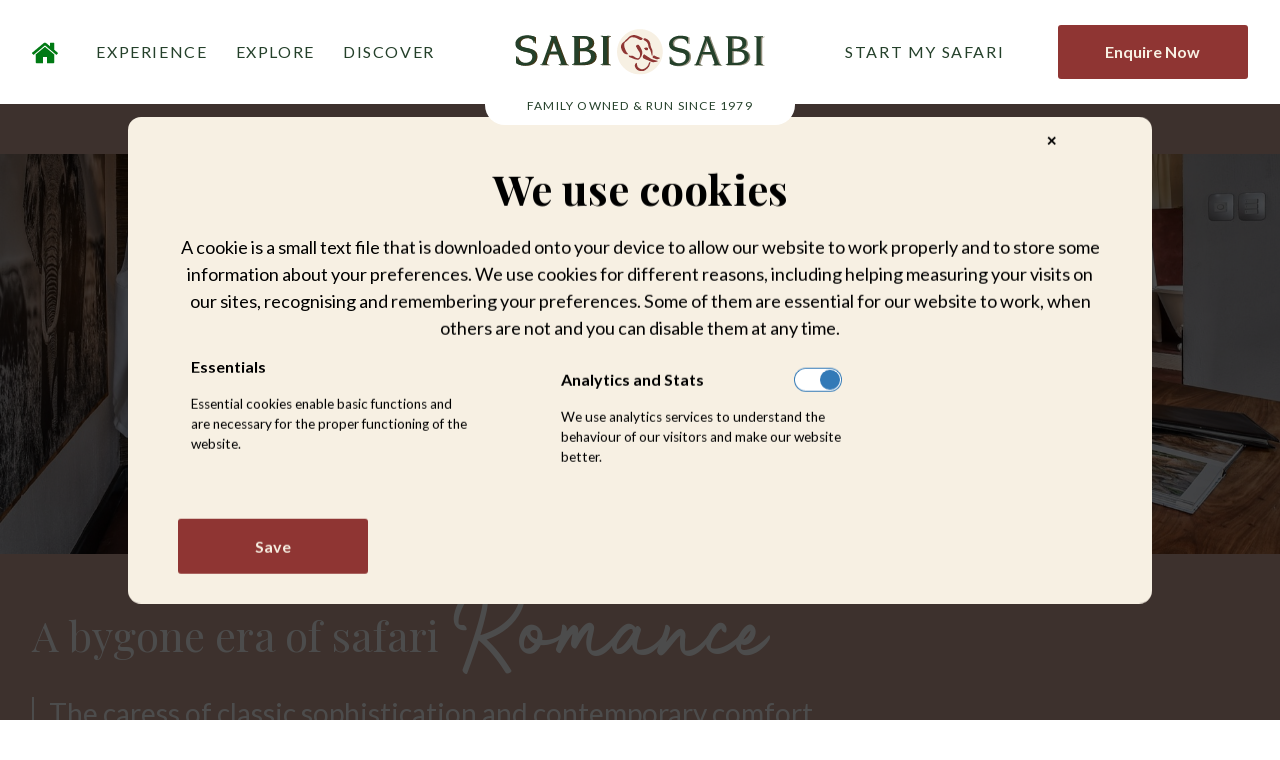

--- FILE ---
content_type: text/html; charset=UTF-8
request_url: https://www.sabisabi.com/lodges/selati-camp/lourenco-marques
body_size: 23922
content:
<!DOCTYPE html>
<html lang="en">
<head>
        <meta charset="UTF-8">
    <meta name="viewport" content="width=device-width, initial-scale=1, maximum-scale=1, user-scalable=no">
        <link rel="preconnect" href="https://fonts.googleapis.com">
    <link rel="preconnect" href="https://fonts.gstatic.com" crossorigin>
    
<title>Lourenço Marques - Honeymoon Suite | Sabi Sabi™ Selati Camp</title>


<meta name="description" content="Selati Camp › The Lourenço Marques Honeymoon Suite - an idyllic escape for romantics at heart. Sumptuous comfort in signature Selati-style."/>
<meta name="msapplication-TileImage" content="https://www.sabisabi.com/application/files/3116/6299/0758/android-chrome-192x192.png"/>
<meta property="og:site_name" content="Sabi Sabi" />
<meta property="og:title" content="Lourenço Marques - Honeymoon Suite | Sabi Sabi™ Selati Camp" />
<meta property="og:description" content="Selati Camp › The Lourenço Marques Honeymoon Suite - an idyllic escape for romantics at heart. Sumptuous comfort in signature Selati-style." />
<meta property="og:url" content="https://www.sabisabi.com/lodges/selati-camp/lourenco-marques" />
<meta name="twitter:card" content="summary_large_image" />
<meta name="twitter:title" content="Lourenço Marques - Honeymoon Suite | Sabi Sabi™ Selati Camp" />
<meta name="twitter:description" content="Selati Camp › The Lourenço Marques Honeymoon Suite - an idyllic escape for romantics at heart. Sumptuous comfort in signature Selati-style." />
<meta name="twitter:url" content="https://www.sabisabi.com/lodges/selati-camp/lourenco-marques" />
<link rel="shortcut icon" href="https://www.sabisabi.com/application/files/6216/6299/0926/favicon-192x192.ico" type="image/x-icon"/>
<link rel="icon" href="https://www.sabisabi.com/application/files/6216/6299/0926/favicon-192x192.ico" type="image/x-icon"/>
<link rel="apple-touch-icon" href="https://www.sabisabi.com/application/files/2616/6299/0761/apple-touch-icon.png"/>
<link rel="canonical" href="https://www.sabisabi.com/lodges/selati-camp/lourenco-marques">
<script type="text/javascript">
    var CCM_DISPATCHER_FILENAME = "/index.php";
    var CCM_CID = 364;
    var CCM_EDIT_MODE = false;
    var CCM_ARRANGE_MODE = false;
    var CCM_IMAGE_PATH = "/concrete/images";
    var CCM_APPLICATION_URL = "https://www.sabisabi.com";
    var CCM_REL = "";
    var CCM_ACTIVE_LOCALE = "en_ZA";
    var CCM_USER_REGISTERED = false;
</script>

<script type="text/javascript" src="/application/themes/sabi_sabi/js/jquery-3.5.1.js?ccm_nocache=893da267dc53b00d1a347ad59b1aa21762b0fbf9"></script>
<link href="/application/files/cache/css/d58e0f35ad5a11f7a3b2bdbafe1cb6938354ef75.css?ccm_nocache=2fcfa717147591f7e3f55b3a1451c342a7beaf58" rel="stylesheet" type="text/css" media="all" data-source="/application/themes/sabi_sabi/css/common/header.css?ccm_nocache=f1c8459e55223dfe6d1ac6ee1e2740a9fe7aa994 /application/themes/sabi_sabi/css/theme/style.css?ccm_nocache=f1c8459e55223dfe6d1ac6ee1e2740a9fe7aa994">
<link href="https://fonts.googleapis.com/css2?family=Lato:ital,wght@0,400;0,700;0,900;1,400;1,700;1,900&family=Playfair+Display:ital,wght@0,400;0,500;0,600;0,700;1,400&display=swap" rel="stylesheet" type="text/css" media="all">
<link href="/application/files/cache/css/287148a2a5725fd4b59af7810f8534ead9811d01.css?ccm_nocache=2fcfa717147591f7e3f55b3a1451c342a7beaf58" rel="stylesheet" type="text/css" media="all" data-source="/application/themes/sabi_sabi/css/common/common.css?ccm_nocache=f1c8459e55223dfe6d1ac6ee1e2740a9fe7aa994 /application/themes/sabi_sabi/css/intlTelInput/intlTelInput.css?ccm_nocache=f1c8459e55223dfe6d1ac6ee1e2740a9fe7aa994 /packages/active_cookie_consent/css/cookies-disclaimer.css?ccm_nocache=894816847b772fbe817d701ca2eeec4e95e6c2df">
<link href="/xw/acc/css/cookies-disclaimer/styles" rel="stylesheet" type="text/css" media="all">
<link href="/packages/active_cookie_consent/css/ios_toggler.css?ccm_nocache=894816847b772fbe817d701ca2eeec4e95e6c2df" rel="stylesheet" type="text/css" media="all">
<link href="/application/themes/sabi_sabi/css/jqueryui/jquery.datetimepicker.css?ccm_nocache=f1c8459e55223dfe6d1ac6ee1e2740a9fe7aa994" rel="stylesheet" type="text/css" media="all">
<!-- Clicky --> 
<script async src="//static.getclicky.com/101226282.js "></script> 
<noscript><p><img alt="Clicky" width="1" height="1" src="//in.getclicky.com/101226282ns.gif " /></p></noscript> 

<!-- Matomo Tag Manager -->
<script>
var _mtm = window._mtm = window._mtm || [];
_mtm.push({'mtm.startTime': (new Date().getTime()), 'event': 'mtm.Start'});
var d=document, g=d.createElement('script'), s=d.getElementsByTagName('script')[0];
g.async=true; g.src='https://cdn.matomo.cloud/droidcoza.matomo.cloud/container_saysUj9X.js'; s.parentNode.insertBefore(g,s);
</script>
<!-- End Matomo Tag Manager -->

<!-- Start Facebook Pixel Code -->
<noscript><img height="1" width="1" style="display:none" 
  src="//www.facebook.com/tr?id=2827269294018139&ev=PageView&noscript=1" 
/></noscript> 
<!-- End Facebook Pixel Code -->

<!-- Global site tag (gtag.js) - Google Analytics -->
<script async src="https://www.googletagmanager.com/gtag/js?id=G-R3116RHXTG"></script>
<script>
  window.dataLayer = window.dataLayer || [];
  function gtag(){dataLayer.push(arguments);}
  gtag('js', new Date());

  gtag('config', 'G-R3116RHXTG');
</script>

<!-- Google Tag Manager -->
<script>(function(w,d,s,l,i){w[l]=w[l]||[];w[l].push({'gtm.start':
new Date().getTime(),event:'gtm.js'});var f=d.getElementsByTagName(s)[0],
j=d.createElement(s),dl=l!='dataLayer'?'&l='+l:'';j.async=true;j.src=
'https://www.googletagmanager.com/gtm.js?id='+i+dl;f.parentNode.insertBefore(j,f);
})(window,document,'script','dataLayer','GTM-PLPD853');</script>
<!-- End Google Tag Manager -->

<!-- Google tag (gtag.js) -->
<script async src="https://www.googletagmanager.com/gtag/js?id=UA-7879688-3"></script>
<script>
  window.dataLayer = window.dataLayer || [];
  function gtag(){dataLayer.push(arguments);}
  gtag('js', new Date());

  gtag('config', 'UA-7879688-3');
</script>        <script type="text/javascript" src="https://www.bugherd.com/sidebarv2.js?apikey=ok4rung8ksyhvggphb11ja" async></script>
    </head>
<body>
    <!-- Google Tag Manager (noscript) -->
    <noscript><iframe src="https://www.googletagmanager.com/ns.html?id=GTM-PLPD853"
    height="0" width="0" style="display:none;visibility:hidden"></iframe></noscript>
    <!-- End Google Tag Manager (noscript) -->
<!-- Page Pre Landing-section START-->
<!-- Page Pre Landing-section END--><!-- Theme Wrapper Start -->
<div class="wrapper style-1 suite-b" >
    <div class="main-container"> <!-- Main Container Start -->
<!-- mobile-menu -->
<div class="mbnav d-lg-none">
    <div class="mbnav__backdrop"></div>
    <div class="mbnav__state" data-clickable="true">
        <!-- menu header and hamburger -->
        <!--  main responsive menu -->
        <div class="mbnav__inner">
            

    <!-- **** Block Name: , Block Type: whale_manual_nav, Block Template: primary_mobile_nav.php  **** -->
<ul class="menu"><li><a href="https://www.sabisabi.com/"><span>Home</span></a></li><li><a href="javascript:void(0)"><span>Experience</span><p>The wilderness and our hospitality</p></a><ul class="sub-menu"><li class="drop-down"><a href="javascript:void(0)"><span>The Sabi Sabi Reserve</span></a><ul class="sub-menu"><li><a href="https://www.sabisabi.com/experience/wildlife"><span>Wildlife Experience</span></a></li><li><a href="https://www.sabisabi.com/experience/game-drives"><span>Game Drives</span></a></li><li><a href="https://www.sabisabi.com/experience/walking-safari"><span>Walking Safari's</span></a></li><li><a href="https://www.sabisabi.com/experience/community-experience"><span>Community Experience</span></a></li><li><a href="https://www.sabisabi.com/experience/trackers-rangers"><span>Trackers & Rangers</span></a></li></ul></li><li class="drop-down"><a href="javascript:void(0)"><span>Our Hospitality</span></a><ul class="sub-menu"><li><a href="https://www.sabisabi.com/experience/dining"><span>Dining Experience</span></a></li><li><a href="https://www.sabisabi.com/experience/relaxation"><span>Relaxation & Wellness</span></a></li><li><a href="https://www.sabisabi.com/experience/amani-spa"><span>Amani Spa</span></a></li></ul></li><li class="drop-down"><a href="javascript:void(0)"><span>Special Occasions</span></a><ul class="sub-menu"><li><a href="https://www.sabisabi.com/personas/weddings"><span>Weddings</span></a></li><li><a href="https://www.sabisabi.com/personas/honeymoon-safari"><span>Honeymoons</span></a></li></ul></li><li class="drop-down"><a href="#"><span>Special Interests</span></a><ul class="sub-menu"><li><a href="https://www.sabisabi.com/experience/birding-safari"><span>Birding Safaris</span></a></li><li><a href="https://www.sabisabi.com/experience/photographic-safari"><span>Photographic Safaris</span></a></li></ul></li></ul></li><li><a href="javascript:void(0)"><span>Explore</span><p>Our Lodges, About us & The Reserve</p></a><ul class="sub-menu level_2"><li class="level-3"><a href="javascript:void(0)"><span>Our Lodges</span></a><ul class="sub-menu"><li class="drop-down"><a href="javascript:void(0)"><span>Bush Lodge</span></a><ul><li><a href="https://www.sabisabi.com/lodges/bush-lodge"><span>The Lodge</span></a></li><li><a href="https://www.sabisabi.com/lodges/bush-lodge/dining"><span>Dining</span></a></li><li><a href="https://www.sabisabi.com/lodges/bush-lodge/elefun-centre"><span>EleFun Centre</span></a></li><li><a href="javascript:;" data-tab="javascript:void(0)">Our Suites</a><ul><li><a href="https://www.sabisabi.com/lodges/bush-lodge/luxury-suite"><span>Luxury Suite</span></a></li><li><a href="https://www.sabisabi.com/lodges/bush-lodge/mandleve-deluxe-suite"><span>Mandleve Suite</span></a></li><li><a href="https://www.sabisabi.com/lodges/bush-lodge/luxury-villas"><span>Luxury Villas</span></a></li></ul></li></ul></li><li class="drop-down"><a href="javascript:void(0)"><span>Selati Camp</span></a><ul><li><a href="https://www.sabisabi.com/lodges/selati-camp"><span>The Lodge</span></a></li><li><a href="https://www.sabisabi.com/lodges/selati-camp/dining"><span>Dining</span></a></li><li><a href="javascript:;" data-tab="javascript:void(0)">Our Suites</a><ul><li><a href="https://www.sabisabi.com/lodges/selati-camp/luxury-suite"><span>Luxury Suite</span></a></li><li><a href="https://www.sabisabi.com/lodges/selati-camp/lourenco-marques"><span>Lourenco Marques</span></a></li><li><a href="https://www.sabisabi.com/lodges/selati-camp/ivory-presidential-suite"><span>Ivory Presidential <br/>Suite</span></a></li></ul></li></ul></li><li class="drop-down"><a href="javascript:void(0)"><span>Little Bush Camp</span></a><ul><li><a href="https://www.sabisabi.com/lodges/little-bush-camp"><span>The Lodge</span></a></li><li><a href="https://www.sabisabi.com/lodges/little-bush-camp/dining"><span>Dining</span></a></li><li><a href="javascript:;" data-tab="javascript:void(0)">Our Suites</a><ul><li><a href="https://www.sabisabi.com/lodges/little-bush-camp/luxury-suites"><span>Luxury Suite</span></a></li></ul></li></ul></li><li class="drop-down"><a href="javascript:void(0)"><span>Earth Lodge</span></a><ul><li><a href="https://www.sabisabi.com/lodges/earth-lodge"><span>The Lodge</span></a></li><li><a href="https://www.sabisabi.com/lodges/earth-lodge/dining"><span>Dining</span></a></li><li><a href="javascript:;" data-tab="javascript:void(0)">Our Suites</a><ul><li><a href="https://www.sabisabi.com/lodges/earth-lodge/luxury-suite"><span>Luxury Suite</span></a></li><li><a href="https://www.sabisabi.com/lodges/earth-lodge/amber-villa"><span>Amber Villa</span></a></li></ul></li></ul></li></ul></li><li class="level-3"><a href="javascript:void(0)"><span>About Sabi Sabi</span></a><ul class="sub-menu"><li><a href="https://www.sabisabi.com/explore/our-story"><span>Our Story</span></a></li><li><a href="https://www.sabisabi.com/explore/our-history"><span>Our History</span></a></li><li><a href="https://www.sabisabi.com/explore/our-team"><span>Our Team</span></a></li><li><a href="https://www.sabisabi.com/explore/community-empowerment"><span>Community Initiatives</span></a></li></ul></li><li class="level-3"><a href="javascript:void(0)"><span>Our Reserve</span></a><ul class="sub-menu"><li><a href="https://www.sabisabi.com/explore/the-reserve"><span>Sabi Sabi Private Reserve</span></a></li><li><a href="https://www.sabisabi.com/explore/conservation"><span>Conservation Philosophy</span></a></li></ul></li></ul></li><li><a href="javascript:void(0)"><span>Discover</span><p>Learn more & be inspired</p></a><ul class="sub-menu"><li class="drop-down"><a href="javascript:void(0)"><span>Be Inspired</span></a><ul class="sub-menu"><li><a href="https://www.sabisabi.com/discover/gallery"><span>Media Gallery</span></a></li><li><a href="https://www.sabisabi.com/discover/awards"><span>Awards</span></a></li><li><a href="https://www.sabisabi.com/discover/sabi-sabi-calendar"><span>Sabi Sabi Calendar</span></a></li></ul></li><li class="drop-down"><a href="javascript:void(0)"><span>The Bush Vine</span></a><ul class="sub-menu"><li><a href="https://www.sabisabi.com/discover/topics"><span>Stories from the bush</span></a></li><li><a href="https://www.sabisabi.com/discover/weekly-sightings"><span>Weekly Sightings</span></a></li><li><a href="https://www.sabisabi.com/discover/highlights-of-the-month"><span>Highlights of the month</span></a></li></ul></li><li class="drop-down"><a href="javascript:void(0)"><span>Learn More</span></a><ul class="sub-menu"><li><a href="https://www.sabisabi.com/discover/photography-guide"><span>Photography Tips</span></a></li><li><a href="https://www.sabisabi.com/discover/wild-facts"><span>Wild Facts</span></a></li><li><a href="https://www.sabisabi.com/discover/photography-guide/shoot-for-the-stars-part-two"><span>News</span></a></li></ul></li></ul></li><li><a href="javascript:void(0)"><span>Start My Safari</span><p>Rates, Packages & Info</p></a><ul class="sub-menu"><li class="drop-down"><a href="javascript:void(0)"><span>Rates & Info</span></a><ul class="sub-menu"><li><a href="https://www.sabisabi.com/rates"><span>Rates</span></a></li><li><a href="https://www.sabisabi.com/rates/bookings"><span>Bookings</span></a></li><li><a href="https://www.sabisabi.com/helpful-info/booking-terms"><span>Booking Terms</span></a></li><li><a href="https://www.sabisabi.com/contact-us"><span>Contact Us</span></a></li></ul></li><li class="drop-down"><a href="#"><span>Packages & Specials</span></a><ul class="sub-menu"><li><a href="https://www.sabisabi.com/rates/packages/stay-4-pay-3"><span>Stay 4 Pay 3</span></a></li><li><a href="https://www.sabisabi.com/rates/packages/family-package"><span>Family Package</span></a></li></ul></li><li class="drop-down"><a href="#"><span>Helpful Info</span></a><ul class="sub-menu"><li><a href="https://www.sabisabi.com/helpful-info/daily-safari-programme"><span>Safari Programme</span></a></li><li><a href="https://www.sabisabi.com/helpful-info/getting-here"><span>Getting Here</span></a></li><li><a href="https://www.sabisabi.com/helpful-info/health-safety"><span>Health & Safety</span></a></li><li><a href="https://www.sabisabi.com/helpful-info/faq"><span>FAQ's</span></a></li><li><a href="https://www.sabisabi.com/helpful-info/air-strip"><span>Airstrip</span></a></li><li><a href="https://www.sabisabi.com/helpful-info/seasons-weather"><span>Seasons Weather</span></a></li><li><a href="https://www.sabisabi.com/helpful-info/location"><span>Location</span></a></li><li><a href="https://www.sabisabi.com/helpful-info/lodges-fact-sheets"><span>Lodges Fact Sheet</span></a></li><li><a href="https://www.sabisabi.com/helpful-info/travel-visas"><span>Travel & Visa</span></a></li><li><a href="https://www.sabisabi.com/helpful-info/photographic-rentals"><span>Photographic Rentals</span></a></li></ul></li><li class="drop-down"><a href="#"><span>Agents & Trade</span></a><ul class="sub-menu"><li><a href="https://www.sabisabi.com/trade-hub"><span>Trade Hub</span></a></li><li><a href="https://www.sabisabi.com/trade-hub/digital-media"><span>Digital Media Request</span></a></li></ul></li></ul></li></ul>
            

    <!-- **** Block Name: , Block Type: html, Block Template:   **** -->
<div class="enquiry_menu">
    <a href="javascript:;" class="btn enquiry-popup">Enquire Now</a>
</div>
<div class="booking_menu">
    <a href="https://nebulacrs.hti.app/sabi/bookings" class="btn">Book Now</a>
</div>
<div class="enquiry_connect">
    <span class="heading">CONNECT</span>
    <a href="tel:+27114477172">+27 11 447 7172</a>
    <a href="mailto:reservations@sabisabi.com">reservations@sabisabi.com</a>
</div>
        </div>
    </div>
</div>

<header class="main-header ">


    

    <!-- **** Block Name: , Block Type: html, Block Template:   **** -->
<a href="javascript:;" class="hamburger d-flex d-lg-none">
                    <span class="hamburger__wrap">
                        <span class="hamburger__line"></span>
                    </span>
                </a>

<div class="container-1440">
    <div class="d-flex align-items-center justify-content-center">
        

    <!-- **** Block Name: , Block Type: whale_manual_nav, Block Template: desktop_main_nav.php  **** -->
<div class="mh-nav mh-nav-left"><ul><li class="home-icon"><a href="https://www.sabisabi.com/"><img src="/application/files/7516/6444/6109/home.svg?fID=29645&ftid=67"></img></a></li><li><a href="javascript:;" class="nav-item" data-tab="experience">EXPERIENCE</a></li><li><a href="javascript:;" class="nav-item" data-tab="explore">EXPLORE</a></li><li><a href="javascript:;" class="nav-item" data-tab="discover">DISCOVER</a></li></ul></div>


    <!-- **** Block Name: , Block Type: image, Block Template: site_logo.php  **** -->
<div class="mh-brand"><a href="https://www.sabisabi.com/"><img src="/application/files/2316/5684/3475/brand.svg?fID=435" alt="" title="brand.svg"></a><span class="mh-brand-tag">FAMILY OWNED & RUN SINCE 1979</span></div>


    <!-- **** Block Name: , Block Type: whale_manual_nav, Block Template: desktop_main_nav.php  **** -->
<div class="mh-nav mh-nav-right"><ul><li><a href="javascript:;" class="nav-item" data-tab="safari">START MY SAFARI</a></li><li><a href="javascript:;" class="btn enquiry-popup">Enquire Now</a></li></ul></div>
    </div>
</div>


    <!-- **** Container Handle: mega_menu_a, Block Type: core_container  **** -->
<div class="menu__overlay experience">
    <div>
        <div class="container-1440">
            

    <!-- **** Block Name: , Block Type: whale_manual_nav, Block Template: primary_desktop_mega_nav_a.php  **** -->
<div class="row mo__row"><div class="cell-lg-6 mo__column"><h4 class="mo__innertitle">The Sabi Sabi Reserve</h4><div class="row"><div class="cell-lg-8"><div class="mo__innermenu"><a href="https://www.sabisabi.com/experience/wildlife" class="mo__innermenu-link">Wildlife Experience</a><a href="https://www.sabisabi.com/experience/game-drives" class="mo__innermenu-link">Game Drives</a><a href="https://www.sabisabi.com/experience/walking-safari" class="mo__innermenu-link">Walking Safari</a></div></div><div class="cell-lg-8"><div class="mo__innermenu"><a href="https://www.sabisabi.com/experience/community-experience" class="mo__innermenu-link">Community Experience</a><a href="https://www.sabisabi.com/experience/trackers-rangers" class="mo__innermenu-link">Trackers and Rangers</a></div></div></div></div><div class="cell-lg-3 mo__column"><h4 class="mo__innertitle">Our Hospitality</h4><div class="mo__innermenu"><a href="https://www.sabisabi.com/experience/dining" class="mo__innermenu-link">Dining Experience</a><a href="https://www.sabisabi.com/experience/relaxation" class="mo__innermenu-link">Relaxation and Wellness</a><a href="https://www.sabisabi.com/experience/amani-spa" class="mo__innermenu-link">Amani Spa</a></div></div><div class="cell-lg-3 mo__column"><h4 class="mo__innertitle">Special Occasions</h4><div class="mo__innermenu"><a href="https://www.sabisabi.com/personas/weddings" class="mo__innermenu-link">Weddings</a><a href="https://www.sabisabi.com/personas/honeymoon-safari" class="mo__innermenu-link">Honeymoons</a></div></div><div class="cell-lg-3 mo__column"><h4 class="mo__innertitle">Special Interests</h4><div class="mo__innermenu"><a href="https://www.sabisabi.com/experience/birding-safari" class="mo__innermenu-link">Birding Safaris</a><a href="https://www.sabisabi.com/experience/photographic-safari" class="mo__innermenu-link">Photographic Safaris</a></div></div></div>
        </div>
        <div class="container-full">
        

    <!-- **** Block Name: , Block Type: content_strip, Block Template: nav_strip.php  **** -->


<!-- **** Use this HTML for your integration [DO NOT REMOVE THIS LINE] **** -->
<!-- **** /sabisabi/index.html | Dinning CTA**** -->
<div>
    <div class="py-md-32 py-32 bg-white">
        <div class="d-flex align-items-center justify-content-center ">
                                    <p class="mb-0 nav-cta-strip-title ">Book Sabi Sabi online</p>                                    <a href="https://nebulacrs.hti.app/sabi/bookings" class="btn btn-secondary ml-32 trackvp-action" data-vpaction="click" data-vpcode="gcCheckAvaialabilityLink">Book Now</a>                    </div>
    </div>
</div>

<!-- **** //{{ENDTEMPLATEHTML}} [DO NOT REMOVE THIS LINE] **** -->

<!-- **** {{REMOVEFROMHERE}} [DO NOT REMOVE THIS LINE] **** -->
<!-- **** {{REMOVETILLHERE}} [DO NOT REMOVE THIS LINE] **** -->
        </div>
    </div>
</div>


    <!-- **** Container Handle: mega_menu_b, Block Type: core_container  **** -->
<div class="menu__overlay explore">
    <div>
        <div class="d-flex">
            <div class="mo__column-left">
            

    <!-- **** Block Name: , Block Type: whale_manual_nav, Block Template: primary_desktop_mega_nav_b.php  **** -->
<div class="mo__container"><div class="mo__row"><h4 class="mo__innertitle">Explore</h4><div class="row"><div class="cell-16"><div class="mo__innermenu"><a href="javascript:;" class="mo__innermenu-link active" data-tab="our-lodges">Our Lodges</a><a href="javascript:;" class="mo__innermenu-link" data-tab="about-us">About Us</a><a href="javascript:;" class="mo__innermenu-link" data-tab="reserve">Our Reserve</a></div></div></div></div></div>
            </div>
            <!--menu content for lodges -->
            <div class="mo__column mo__column-right">
            

    <!-- **** Block Name: , Block Type: whale_manual_nav, Block Template: primary_desktop_mega_nav_b.php  **** -->
<div class="mo__container active-block our-lodges selati"><div class="row mo__row"><div class="cell-lg-4 mo__inner mo__inner-left"><h4 class="mo__innertitle">Luxury Lodges</h4><div class="mo__innermenu"><a href="javascript:;" class="mo__innermenu-link active" data-tab="selati">Selati Camp</a><a href="javascript:;" class="mo__innermenu-link" data-tab="bush">Bush Lodge</a><a href="javascript:;" class="mo__innermenu-link" data-tab="little-bush">Little Bush Camp</a><a href="javascript:;" class="mo__innermenu-link" data-tab="earth-lodge">Earth Lodge</a></div></div><div class="cell-lg-12 mo__inner-right"><div class="mo__innermenu selati active-lodge"><div class="mo__innermenu-wrapper"><div class="cell-lg-10"><div class="mo__innermenu-text"><h4 class="mo__innertitle">Selati Camp</h4><span class="semi-title">Turn of the century elegance</span><p>An ode to the great African safari era of the late 1800s, Selati Camps suites recapture the essence of yesteryear.</p></div></div></div><div class="mo__innermenu-wrapper pt-16"><div class="cell-lg-16"><div class="mo__innermenu-text"><div class="button-row"><a href="https://www.sabisabi.com/lodges/selati-camp" class="menu-button btn-mega-menu btn">Selati Camp</a><a href="https://www.sabisabi.com/lodges/selati-camp/dining" class="menu-button btn-mega-menu btn">Dining</a><a href="https://www.sabisabi.com/lodges/selati-camp/luxury-suite" class="menu-button btn-mega-menu btn">Luxury Suite</a></div><div class="button-row"><a href="https://www.sabisabi.com/lodges/selati-camp/lourenco-marques" class="menu-button btn-mega-menu btn">Lourenco Marques</a><a href="https://www.sabisabi.com/lodges/selati-camp/ivory-presidential-suite" class="menu-button btn-mega-menu btn">Ivory Presidential Suite</a></div></div></div></div></div><div class="mo__innermenu bush"><div class="mo__innermenu-wrapper"><div class="cell-lg-10"><div class="mo__innermenu-text"><h4 class="mo__innertitle">Bush Lodge</h4><span class="semi-title">Your luxury home in the bush</span><p>The original lodge in our collection, Bush Lodge pulses to the rhythm of Africa’s heartbeat.</p></div></div></div><div class="mo__innermenu-wrapper pt-16"><div class="cell-lg-16"><div class="mo__innermenu-text"><div class="button-row"><a href="https://www.sabisabi.com/lodges/bush-lodge" class="menu-button btn-mega-menu btn">Bush Lodge</a><a href="https://www.sabisabi.com/lodges/bush-lodge/dining" class="menu-button btn-mega-menu btn">Dining</a><a href="https://www.sabisabi.com/lodges/bush-lodge/elefun-centre" class="menu-button btn-mega-menu btn">EleFun Centre</a></div><div class="button-row"><a href="https://www.sabisabi.com/lodges/bush-lodge/luxury-suite" class="menu-button btn-mega-menu btn">Luxury Suite</a><a href="https://www.sabisabi.com/lodges/bush-lodge/luxury-villas" class="menu-button btn-mega-menu btn">Luxury Villas</a></div></div></div></div></div><div class="mo__innermenu little-bush"><div class="mo__innermenu-wrapper"><div class="cell-lg-10"><div class="mo__innermenu-text"><h4 class="mo__innertitle">Little Bush Camp</h4><span class="semi-title">A deeply intimate affair</span><p>Little Bush Camp’s secluded riverside location and intimate atmosphere make its charms impossible to resist.</p></div></div></div><div class="mo__innermenu-wrapper pt-16"><div class="cell-lg-16"><div class="mo__innermenu-text"><div class="button-row"><a href="https://www.sabisabi.com/lodges/little-bush-camp" class="menu-button btn-mega-menu btn">Little Bush Camp</a><a href="https://www.sabisabi.com/lodges/little-bush-camp/dining" class="menu-button btn-mega-menu btn">Dining</a><a href="https://www.sabisabi.com/lodges/little-bush-camp/luxury-suites" class="menu-button btn-mega-menu btn">Luxury Suite</a></div></div></div></div></div><div class="mo__innermenu earth-lodge"><div class="mo__innermenu-wrapper"><div class="cell-lg-10"><div class="mo__innermenu-text"><h4 class="mo__innertitle">Earth Lodge</h4><span class="semi-title">A glimpse into the future</span><p>One-of-a-kind in design, Earth Lodge is innovative, sophisticated and it redefines the new frontier of luxury African safaris.</p></div></div></div><div class="mo__innermenu-wrapper pt-16"><div class="cell-lg-16"><div class="mo__innermenu-text"><div class="button-row"><a href="https://www.sabisabi.com/lodges/earth-lodge" class="menu-button btn-mega-menu btn">Earth Lodge</a><a href="https://www.sabisabi.com/lodges/earth-lodge/dining" class="menu-button btn-mega-menu btn">Dining</a><a href="https://www.sabisabi.com/lodges/earth-lodge/luxury-suite" class="menu-button btn-mega-menu btn">Luxury Suite</a></div><div class="button-row"><a href="https://www.sabisabi.com/lodges/earth-lodge/amber-villa" class="menu-button btn-mega-menu btn">Amber Villa</a></div></div></div></div></div></div></div></div><div class="mo__container about-us"><div class="row mo__row"><div class="cell-lg-4 mo__inner mo__inner-left"><h4 class="mo__innertitle">About Us</h4><div class="mo__innermenu"><a href="https://www.sabisabi.com/explore/our-story" class="mo__innermenu-link">Our Story</a><a href="https://www.sabisabi.com/explore/our-history" class="mo__innermenu-link">Our History</a><a href="https://www.sabisabi.com/explore/our-team" class="mo__innermenu-link">Our Team</a><a href="https://www.sabisabi.com/explore/community-empowerment" class="mo__innermenu-link">Community Initiatives</a></div></div></div></div><div class="mo__container reserve"><div class="row mo__row"><div class="cell-lg-4 mo__inner mo__inner-left"><h4 class="mo__innertitle">Our Reserve</h4><div class="mo__innermenu"><a href="https://www.sabisabi.com/explore/the-reserve" class="mo__innermenu-link">Sabi Sabi Private Reserve</a><a href="https://www.sabisabi.com/explore/conservation" class="mo__innermenu-link">Conservation Philosophy</a></div></div></div></div>
            </div>
        </div>
        <div class="container-full">
            

    

    <!-- **** Block Name: , Block Type: content_strip, Block Template: nav_strip.php  **** -->


<!-- **** Use this HTML for your integration [DO NOT REMOVE THIS LINE] **** -->
<!-- **** /sabisabi/index.html | Dinning CTA**** -->
<div>
    <div class="py-md-32 py-32 bg-white">
        <div class="d-flex align-items-center justify-content-center ">
                                    <p class="mb-0 nav-cta-strip-title ">Book Sabi Sabi online</p>                                    <a href="https://nebulacrs.hti.app/sabi/bookings" class="btn btn-secondary ml-32 trackvp-action" data-vpaction="click" data-vpcode="gcCheckAvaialabilityLink">Book Now</a>                    </div>
    </div>
</div>

<!-- **** //{{ENDTEMPLATEHTML}} [DO NOT REMOVE THIS LINE] **** -->

<!-- **** {{REMOVEFROMHERE}} [DO NOT REMOVE THIS LINE] **** -->
<!-- **** {{REMOVETILLHERE}} [DO NOT REMOVE THIS LINE] **** -->

        </div>
    </div>
</div>


    <!-- **** Container Handle: mega_menu_a, Block Type: core_container  **** -->
<div class="menu__overlay discover">
    <div>
        <div class="container-1440">
            

    <!-- **** Block Name: , Block Type: whale_manual_nav, Block Template: primary_desktop_mega_nav_a.php  **** -->
<div class="row mo__row"><div class="cell-lg-4 mo__column"><h4 class="mo__innertitle">Be inspired</h4><div class="mo__innermenu"><a href="https://www.sabisabi.com/discover/gallery" class="mo__innermenu-link">Media Gallery</a><a href="https://www.sabisabi.com/discover/awards" class="mo__innermenu-link">Awards</a><a href="https://www.sabisabi.com/discover/sabi-sabi-calendar" class="mo__innermenu-link">Sabi Sabi Calendar</a></div></div><div class="cell-lg-4 mo__column"><h4 class="mo__innertitle">The bush vine</h4><div class="mo__innermenu"><a href="https://www.sabisabi.com/discover/topics" class="mo__innermenu-link">Stories from the bush</a><a href="https://www.sabisabi.com/discover/weekly-sightings" class="mo__innermenu-link">A Week in the Bush</a><a href="https://www.sabisabi.com/discover/highlights-of-the-month" class="mo__innermenu-link">Highlights of the month</a></div></div><div class="cell-lg-4 mo__column"><h4 class="mo__innertitle">Learn More</h4><div class="mo__innermenu"><a href="https://www.sabisabi.com/discover/photography-guide" class="mo__innermenu-link">Photography Tips</a><a href="https://www.sabisabi.com/discover/wild-facts" class="mo__innermenu-link">Wild Facts</a><a href="https://www.sabisabi.com/discover/news" class="mo__innermenu-link">News</a></div></div></div>
        </div>
        <div class="container-full">
        

    

    <!-- **** Block Name: , Block Type: content_strip, Block Template: nav_strip.php  **** -->


<!-- **** Use this HTML for your integration [DO NOT REMOVE THIS LINE] **** -->
<!-- **** /sabisabi/index.html | Dinning CTA**** -->
<div>
    <div class="py-md-32 py-32 bg-white">
        <div class="d-flex align-items-center justify-content-center ">
                                    <p class="mb-0 nav-cta-strip-title ">Book Sabi Sabi online</p>                                    <a href="https://nebulacrs.hti.app/sabi/bookings" class="btn btn-secondary ml-32 trackvp-action" data-vpaction="click" data-vpcode="gcCheckAvaialabilityLink">Book Now</a>                    </div>
    </div>
</div>

<!-- **** //{{ENDTEMPLATEHTML}} [DO NOT REMOVE THIS LINE] **** -->

<!-- **** {{REMOVEFROMHERE}} [DO NOT REMOVE THIS LINE] **** -->
<!-- **** {{REMOVETILLHERE}} [DO NOT REMOVE THIS LINE] **** -->

        </div>
    </div>
</div>


    <!-- **** Container Handle: mega_menu_a, Block Type: core_container  **** -->
<div class="menu__overlay safari">
    <div>
        <div class="container-1440">
            

    <!-- **** Block Name: , Block Type: whale_manual_nav, Block Template: primary_desktop_mega_nav_a.php  **** -->
<div class="row mo__row"><div class="cell-lg-3 mo__column"><h4 class="mo__innertitle">Rates & Info</h4><div class="mo__innermenu"><a href="https://www.sabisabi.com/rates" class="mo__innermenu-link">Rates</a><a href="https://www.sabisabi.com/rates/bookings" class="mo__innermenu-link">Bookings</a><a href="https://www.sabisabi.com/helpful-info/booking-terms" class="mo__innermenu-link">Booking Terms</a><a href="https://www.sabisabi.com/contact-us" class="mo__innermenu-link">Contact Us</a></div></div><div class="cell-lg-4 mo__column"><h4 class="mo__innertitle">Packages & Specials</h4><div class="mo__innermenu"><a href="https://www.sabisabi.com/rates/packages/stay-4-pay-3" class="mo__innermenu-link">Stay for 4 pay for 3</a><a href="https://www.sabisabi.com/rates/packages/family-package" class="mo__innermenu-link">Family Package</a></div></div><div class="cell-lg-5 mo__column"><h4 class="mo__innertitle">Helpful Info</h4><div class="row"><div class="cell-lg-8"><div class="mo__innermenu"><a href="https://www.sabisabi.com/helpful-info/daily-safari-programme" class="mo__innermenu-link">Safari Programme</a><a href="https://www.sabisabi.com/helpful-info/getting-here" class="mo__innermenu-link">Getting Here</a><a href="https://www.sabisabi.com/helpful-info/health-safety" class="mo__innermenu-link">Health & Safety</a><a href="https://www.sabisabi.com/helpful-info/faq" class="mo__innermenu-link">FAQ's</a><a href="https://www.sabisabi.com/helpful-info/air-strip" class="mo__innermenu-link">Airstrip</a></div></div><div class="cell-lg-8"><div class="mo__innermenu"><a href="https://www.sabisabi.com/helpful-info/seasons-weather" class="mo__innermenu-link">Seasons & Weather</a><a href="https://www.sabisabi.com/helpful-info/location" class="mo__innermenu-link">Location</a><a href="https://www.sabisabi.com/helpful-info/lodges-fact-sheets" class="mo__innermenu-link">Lodge Fact Sheets</a><a href="https://www.sabisabi.com/helpful-info/travel-visas" class="mo__innermenu-link">Travel & Visa</a><a href="https://www.sabisabi.com/helpful-info/photographic-rentals" class="mo__innermenu-link">Photographic Rentals</a></div></div></div></div><div class="cell-lg-3 mo__column"><h4 class="mo__innertitle">Agents & Trade</h4><div class="mo__innermenu"><a href="https://www.sabisabi.com/trade-hub" class="mo__innermenu-link">Trade Hub</a><a href="https://www.sabisabi.com/trade-hub/digital-media" class="mo__innermenu-link">Digital Media Request</a></div></div></div>
        </div>
        <div class="container-full">
        

    

    <!-- **** Block Name: , Block Type: content_strip, Block Template: nav_strip.php  **** -->


<!-- **** Use this HTML for your integration [DO NOT REMOVE THIS LINE] **** -->
<!-- **** /sabisabi/index.html | Dinning CTA**** -->
<div>
    <div class="py-md-32 py-32 bg-white">
        <div class="d-flex align-items-center justify-content-center ">
                                    <p class="mb-0 nav-cta-strip-title ">Book Sabi Sabi online</p>                                    <a href="https://nebulacrs.hti.app/sabi/bookings" class="btn btn-secondary ml-32 trackvp-action" data-vpaction="click" data-vpcode="gcCheckAvaialabilityLink">Book Now</a>                    </div>
    </div>
</div>

<!-- **** //{{ENDTEMPLATEHTML}} [DO NOT REMOVE THIS LINE] **** -->

<!-- **** {{REMOVEFROMHERE}} [DO NOT REMOVE THIS LINE] **** -->
<!-- **** {{REMOVETILLHERE}} [DO NOT REMOVE THIS LINE] **** -->

        </div>
    </div>
</div>
</header><!-- Page Banner-section START-->


    <!-- **** Block Name: Page Banner, Block Type: page_banner, Block Template: lodge_inner_banner.php  **** -->
<!-- **** Use this UPDATED HTML for your integration [DO NOT REMOVE THIS LINE] **** -->
<!-- **** Use this HTML for your integration [DO NOT REMOVE THIS LINE] **** -->
<!-- **** /sabisabi/accomodation-dining.html | Page Banner**** -->
<section class="page-banner">
    <div class="pb-container bg-2">
        <div class="aspect-ratio h-max-screen responsive-fixed-height" style="--rw:1440;--rh:450;">
            <div class="round-caption-background multiple-text">
                                    <img data-src="/application/files/3716/5813/2564/overlap-tag-bg_x1.25.png?fID=412&ftid=102&d=0" dev-info="image_382x442" alt="Overlap Tag Bg" title="Overlap Tag Bg" class="lazyload " />                                <div class="round-caption tag-font-wrap">
                                        <h4 class="font-anantha hgroup ">
                        Selati Camp                    </h4>
                                                            <div class="semi-title">
                        LM Suite                    </div>
                                    </div>
            </div>
                            <img data-src="/application/files/thumbnails/image_1910x600/5016/5685/3714/Selati_Camp_-_LM_Suite_2.jpg?fID=1401&ftid=17&d=0" dev-info="image_1910x600" alt="Selati Camp   LM Suite 2" title="Selati Camp   LM Suite 2" class="lazyload " />                    </div>
        <div class="pb-highlight-text">
            <div class="container-1440">
                <div class="pb-text-container banner-line">
                                            <h3 class="">A bygone era of safari <span class="font-anantha pb-text-variant">Romance</span>

</h3>                                    </div>
                                    <div class="banner-tag-line mb-32">
                        <div class="cell-md-11 btl-text-wrap">
                            <h5 class="btl-text">The caress of classic sophistication and contemporary comfort</h5>                        </div>
                    </div>
                            </div>
        </div>
    </div>
</section>

<!-- **** //{{ENDTEMPLATEHTML}} [DO NOT REMOVE THIS LINE] **** -->

<!-- **** {{REMOVEFROMHERE}} [DO NOT REMOVE THIS LINE] **** -->
<!-- **** {{REMOVETILLHERE}} [DO NOT REMOVE THIS LINE] **** -->
<!-- Page Banner-section END--> <!-- content area part --> 
<div class="main-content ccm-page " >

    <!-- **** Container Handle: section_intro, Block Type: core_container  **** -->
<section 
     
    class="bg-3  section-intro">


    <span position="top" render-method="auto" design-element="weave_patern_circle_white" style="--top:intial;--bottom:90%;--left:initial;--right:0;--mxwidth:20%" class="bgt-shape "><img data-src="/application/files/1416/5684/3509/bgt-t-white.png?fID=537&d=0" dev-info="" alt="Bgt T White" title="Bgt T White" class="lazyload " /></span><span position="top" render-method="auto" design-element="weave_patern_circle_left_cut_pink" style="--top: -5%;--bottom:initial;--left:-5%;--right:initial;--mxwidth:20%;" class="bgt-shape "><img data-src="/application/files/8916/5684/3459/weavePatternCircleLeftCutRed.png?fID=380&d=0" dev-info="" alt="WeavePatternCircleLeftCutRed" title="WeavePatternCircleLeftCutRed" class="lazyload " /></span><span position="top" render-method="auto" design-element="weave_patern_circle_right_cut_pink" style="--top: 60%;--bottom:initial;--left:initial;--right:0;--mxwidth:20%;" class="bgt-shape "><img data-src="/application/files/4316/5684/3464/weavePatternCircleRightCutRed.png?fID=397&d=0" dev-info="" alt="WeavePatternCircleRightCutRed" title="WeavePatternCircleRightCutRed" class="lazyload " /></span> <!-- **** Block Name: Page Intro, Block Type: panel_intro, Block Template: lodge_intro_a.php  **** -->
<span position="top" render-method="auto" design-element="weave_patern_circle_white" style="--top:intial;--bottom:90%;--left:initial;--right:0;--mxwidth:20%" class="bgt-shape "><img data-src="/application/files/1416/5684/3509/bgt-t-white.png?fID=537&d=0" dev-info="" alt="Bgt T White" title="Bgt T White" class="lazyload " /></span><span position="top" render-method="auto" design-element="weave_patern_circle_left_cut_pink" style="--top: -5%;--bottom:initial;--left:-5%;--right:initial;--mxwidth:20%;" class="bgt-shape "><img data-src="/application/files/8916/5684/3459/weavePatternCircleLeftCutRed.png?fID=380&d=0" dev-info="" alt="WeavePatternCircleLeftCutRed" title="WeavePatternCircleLeftCutRed" class="lazyload " /></span><span position="top" render-method="auto" design-element="weave_patern_circle_right_cut_pink" style="--top: 60%;--bottom:initial;--left:initial;--right:0;--mxwidth:20%;" class="bgt-shape "><img data-src="/application/files/4316/5684/3464/weavePatternCircleRightCutRed.png?fID=397&d=0" dev-info="" alt="WeavePatternCircleRightCutRed" title="WeavePatternCircleRightCutRed" class="lazyload " /></span> <!-- **** Block Name: Page Intro, Block Type: panel_intro, Block Template: lodge_intro_a.php  **** -->


<!-- **** Use this UPDATED HTML for your integration [DO NOT REMOVE THIS LINE] **** -->
<!-- **** Use this HTML for your integration [DO NOT REMOVE THIS LINE] **** -->
<!-- **** /sabisabi/selati.html | Page Intro**** -->
<div class="container-1280">
    <div class="panel-intro z-9 pos-relative">
        <h1 class="vector-title hgroup s-quater">
                            <span class="vector-title-left">
                    <img data-src="/application/files/8916/5684/3391/selati-title-left.png?fID=59&d=0" dev-info="" alt="Selati Title Left" title="Selati Title Left" class="lazyload " />                </span>
                                        <span>The Lourenço Marques Honeymoon Suite

</span>                                        <span class="vector-title-right">
                    <img data-src="/application/files/2716/5684/3410/selati-title-right.png?fID=177&d=0" dev-info="" alt="Selati Title Right" title="Selati Title Right" class="lazyload " />                </span>
                    </h1>
                    <h5 class="font-lato hgroup s-half">An idyllic escape for romantics at heart </h5>                            <p>Furnished with lavish fabrics, linens with touches of vintage glamour and historic pieces, the secluded Louren&ccedil;o Marques is the perfect sanctuary in which those new to love &ndash; or looking to fan the flames of romance &ndash; can luxuriate.</p>
            </div>
</div>

<!-- **** //{{ENDTEMPLATEHTML}} [DO NOT REMOVE THIS LINE] **** -->

<!-- **** {{REMOVEFROMHERE}} [DO NOT REMOVE THIS LINE] **** -->
<!-- **** {{REMOVETILLHERE}} [DO NOT REMOVE THIS LINE] **** -->  


    <!-- **** Block Name: Intro Gallery, Block Type: multi_gallery, Block Template: gallery_a.php  **** -->


<!-- **** Use this HTML for your integration [DO NOT REMOVE THIS LINE] **** -->
<!-- **** /sabisabi/bush-lodge.html | Intro Gallery**** -->
<div class="pos-relative">
        <div class="show-case">
                        <div class="scg-image scg-large">
    <div class="scg-image-wrap">
                <img data-src="/application/files/thumbnails/image_768x653/3517/3833/3189/sabi-sabi-selati-lourenco-marques-romantic-bath.jpg?fID=36641&ftid=18&d=0" dev-info="image_768x653" alt="Sabi Sabi Selati Lourenco Marques Romantic Bath" title="Sabi Sabi Selati Lourenco Marques Romantic Bath" class="lazyload " />    </div>
</div>                    
<div class="scg-center-column">
            <div class="scg-image mb-16 mb-lg-32">
    <div class="scg-image-wrap">
                <img data-src="/application/files/thumbnails/image_460x306/2616/5685/3697/elegant-comfort-honeymoon-suite.jpg?fID=1392&ftid=19&d=0" dev-info="image_460x306" alt="Elegant comfort in signature Selati Camp style." title="Elegant comfort in signature Selati Camp style." class="lazyload " />    </div>
</div>            <div class="scg-image">
    <div class="scg-image-wrap">
                <img data-src="/application/files/thumbnails/image_460x306/1716/5685/3701/romantic-bathroom-honeymoon-suite.jpg?fID=1394&ftid=19&d=0" dev-info="image_460x306" alt="Romantic Lourenço Marques Honeymoon Suite en-suite bathroom." title="Romantic Lourenço Marques Honeymoon Suite en-suite bathroom." class="lazyload " />    </div>
</div>    </div>                        <div class="scg-image scg-large">
    <div class="scg-image-wrap">
                <img data-src="/application/files/thumbnails/image_768x653/5716/5685/3704/lourenco-marques-king-bed-selati-camp.jpg?fID=1395&ftid=18&d=0" dev-info="image_768x653" alt="Experience the opulent embrace of a King-size bed, luxuriously adorned with soft mosquito netting, at Selati Camp." title="Experience the opulent embrace of a King-size bed, luxuriously adorned with soft mosquito netting, at Selati Camp." class="lazyload " />    </div>
</div>            </div>
</div>

<!-- **** //{{ENDTEMPLATEHTML}} [DO NOT REMOVE THIS LINE] **** -->

<!-- **** {{REMOVEFROMHERE}} [DO NOT REMOVE THIS LINE] **** -->
<!-- **** {{REMOVETILLHERE}} [DO NOT REMOVE THIS LINE] **** -->
</section>



    <!-- **** Container Handle: section_s1, Block Type: core_container  **** -->
<section 
     
    class="bg-3  section-s1">


    <!-- **** Block Name: Special Highlights Intro, Block Type: panel_intro, Block Template: lodge_intro_c.php  **** -->


<!-- **** Use this UPDATED HTML for your integration [DO NOT REMOVE THIS LINE] **** -->
<!-- **** Use this HTML for your integration [DO NOT REMOVE THIS LINE] **** -->
<!-- **** /sabisabi/accomodation-dining.html | Highlights Intro**** -->
<div class="container-768">
    <div class="panel-intro ">
            <h2 class="h1 s-quater hgroup">Elegant comfort in signature Selati Camp style

</h2>                <h5 class="font-lato s-half hgroup">Savour the caress of privacy.</h5>            </div>
</div>

<!-- **** //{{ENDTEMPLATEHTML}} [DO NOT REMOVE THIS LINE] **** -->

<!-- **** {{REMOVEFROMHERE}} [DO NOT REMOVE THIS LINE] **** -->
<!-- **** {{REMOVETILLHERE}} [DO NOT REMOVE THIS LINE] **** -->


    <!-- **** Block Name: Special Highlights Grid, Block Type: simple_content_list, Block Template: card_grid_b.php  **** -->


<!-- **** Use this HTML for your integration [DO NOT REMOVE THIS LINE] **** -->
<!-- **** /sabisabi/suite-b.html | Special Highlights Grid**** -->
<div class="container-1280">
    <div class="d-flex justify-content-lg-between">
                    <div class="sb-highlights cell-sm-16 cell-md-8 mb-md-0 mb-32">
                <div class="sb-image-wrap pos-relative">
                                        <figure class="aspect-ratio" style="--rw:618;--rh:410;">
                        <img data-src="/application/files/thumbnails/image_1082x700/8416/5685/3733/lourenco-marques-honeymoon-suite-spacious.jpg?fID=1411&ftid=51&d=0" dev-info="image_1082x700" alt="The Lourenço Marques Honeymoon Suite - the most romantic of Sabi Sabi’s lodges." title="The Lourenço Marques Honeymoon Suite - the most romantic of Sabi Sabi’s lodges." class="lazyload " />                    </figure>
                                                            <div class="sb-text-wrap text-center">
                        <h4 class="hgroup mb-0">Expansive living area</h4>                    </div>
                                    </div>
            </div>
                    <div class="sb-highlights cell-sm-16 cell-md-8 mb-md-0 mb-32">
                <div class="sb-image-wrap pos-relative">
                                        <figure class="aspect-ratio" style="--rw:618;--rh:410;">
                        <img data-src="/application/files/thumbnails/image_1082x700/3816/5685/3708/elegant-comfort-honeymoon-suite.jpg?fID=1397&ftid=51&d=0" dev-info="image_1082x700" alt="Elegant comfort in signature Selati Camp style." title="Elegant comfort in signature Selati Camp style." class="lazyload " />                    </figure>
                                                            <div class="sb-text-wrap text-center">
                        <h4 class="hgroup mb-0">Opulent lounge and patio</h4>                    </div>
                                    </div>
            </div>
                    <div class="sb-highlights cell-sm-16 cell-md-8 mb-md-0 mb-32">
                <div class="sb-image-wrap pos-relative">
                                        <figure class="aspect-ratio" style="--rw:618;--rh:410;">
                        <img data-src="/application/files/thumbnails/image_1082x700/3917/3833/2977/sabi-sabi-selati-lourenco-marques-suite-deck.jpg?fID=36640&ftid=51&d=0" dev-info="image_1082x700" alt="Sabi Sabi Selati Lourenco Marques Suite Deck" title="Sabi Sabi Selati Lourenco Marques Suite Deck" class="lazyload " />                    </figure>
                                                            <div class="sb-text-wrap text-center">
                        <h4 class="hgroup mb-0">Panoramic view of the watering hole</h4>                    </div>
                                    </div>
            </div>
                    <div class="sb-highlights cell-sm-16 cell-md-8 mb-md-0 mb-32">
                <div class="sb-image-wrap pos-relative">
                                        <figure class="aspect-ratio" style="--rw:618;--rh:410;">
                        <img data-src="/application/files/thumbnails/image_1082x700/9216/5685/3712/outdoor-bath-shower-selati-camp.jpg?fID=1400&ftid=51&d=0" dev-info="image_1082x700" alt="Be at one with nature in a luxurious outdoor bath at Selati Camp." title="Be at one with nature in a luxurious outdoor bath at Selati Camp." class="lazyload " />                    </figure>
                                                            <div class="sb-text-wrap text-center">
                        <h4 class="hgroup mb-0">Side-by-side couples shower</h4>                    </div>
                                    </div>
            </div>
            </div>
</div>

<!-- **** //{{ENDTEMPLATEHTML}} [DO NOT REMOVE THIS LINE] **** -->

<!-- **** {{REMOVEFROMHERE}} [DO NOT REMOVE THIS LINE] **** -->
<!-- **** {{REMOVETILLHERE}} [DO NOT REMOVE THIS LINE] **** -->
</section>



    <!-- **** Container Handle: section_s1, Block Type: core_container  **** -->
<section 
     
    class="  section-s1">


    <!-- **** Block Name: Suite Highlights Intro, Block Type: panel_intro, Block Template: lodge_intro_c.php  **** -->


<!-- **** Use this UPDATED HTML for your integration [DO NOT REMOVE THIS LINE] **** -->
<!-- **** Use this HTML for your integration [DO NOT REMOVE THIS LINE] **** -->
<!-- **** /sabisabi/accomodation-dining.html | Highlights Intro**** -->
<div class="container-full">
    <div class="panel-intro ">
            <h2 class="h1 s-quater hgroup">A haven of comfort and romance

</h2>                <h5 class="font-lato s-half ">Succumb to the charms of a bygone world.</h5>            </div>
</div>

<!-- **** //{{ENDTEMPLATEHTML}} [DO NOT REMOVE THIS LINE] **** -->

<!-- **** {{REMOVEFROMHERE}} [DO NOT REMOVE THIS LINE] **** -->
<!-- **** {{REMOVETILLHERE}} [DO NOT REMOVE THIS LINE] **** -->


    <span position="top" render-method="auto" design-element="weave_patern_circle_pink" style="--top:intial;--bottom:35%;--left:initial;--right:5%;--mxwidth:20%" class="bgt-shape "><img data-src="/application/files/9916/5684/3495/weavePatternCircleRed.png?fID=492&d=0" dev-info="" alt="WeavePatternCircleRed" title="WeavePatternCircleRed" class="lazyload " /></span> <!-- **** Block Name: Suite Highlights, Block Type: simple_content_list, Block Template: alternating_cards_c.php  **** -->
<span position="top" render-method="auto" design-element="weave_patern_circle_pink" style="--top:intial;--bottom:35%;--left:initial;--right:5%;--mxwidth:20%" class="bgt-shape "><img data-src="/application/files/9916/5684/3495/weavePatternCircleRed.png?fID=492&d=0" dev-info="" alt="WeavePatternCircleRed" title="WeavePatternCircleRed" class="lazyload " /></span> <!-- **** Block Name: Suite Highlights, Block Type: simple_content_list, Block Template: alternating_cards_c.php  **** -->


<!-- **** Use this HTML for your integration [DO NOT REMOVE THIS LINE] **** -->
<!-- **** /sabisabi/selati.html | Lodge Highlights**** -->
<div class="container-full drinks-overview bg-3">
                <div class="d-flex flex-wrap drinks-overview-wrap  justify-content-between">
            <div class="cell-16 cell-lg-7">
                                    <div class="drinks-overview-image">
                        <figure class="aspect-ratio h-full " style="--rw:4;--rh:3;">
                            <img data-src="/application/files/thumbnails/image_1074x806/2617/3833/2819/honeymoon-suite-bedroom-lounge.jpg?fID=36639&ftid=4&d=0" dev-info="image_1074x806" alt="The Lourenço Marques Honeymoon Suite at Sabi Sabi is a romantic sanctuary of luxury." title="The Lourenço Marques Honeymoon Suite at Sabi Sabi is a romantic sanctuary of luxury." class="lazyload " />                        </figure>
                    </div>
                            </div>
            <div class="cell-16 cell-lg-9 d-flex mb-lg-64 mb-32 cstm-a">
                <div class="drinks-overview-content p-md-64 text-center text-md-left">
                                                                <h2 class="mb-32 hgroup">Fall in love time and again</h2>                                                                <p>Large in size yet intimate in nature, this romantic suite is designed for the heart. Its generous master bedroom, ensuite bathroom and private courtyard stir up an irresistible cocktail of sophistication and yesteryear romance.</p>
                                    </div>
            </div>
        </div>
                                        <div class="d-flex flex-wrap drinks-overview-wrap drinks-overview-reverse justify-content-between">
            <div class="cell-16 cell-lg-9">
                                    <div class="drinks-overview-image">
                        <figure class="aspect-ratio h-full " style="--rw:4;--rh:3;">
                            <img data-src="/application/files/thumbnails/image_1074x806/7416/5685/3722/bushveld-deck-bath.jpg?fID=1405&ftid=4&d=0" dev-info="image_1074x806" alt="Admire the sweeping bushveld views from your private deck Sabi Sabi." title="Admire the sweeping bushveld views from your private deck Sabi Sabi." class="lazyload " />                        </figure>
                    </div>
                            </div>
            <div class="cell-16 cell-lg-7 d-flex mb-lg-64 mb-32 cstm-a">
                <div class="drinks-overview-content p-md-64 text-center text-md-left">
                                                                <h2 class="mb-32 hgroup">Be swept off your feet</h2>                                                                <p>This exquisite suite will leave you simultaneously breathless and relaxed. Feel the light kiss of the breeze on your skin while taking an outdoor shower or lingering bath. Or admire the sweeping bushveld views from your private deck while basking in the glow of love.</p>
                                    </div>
            </div>
        </div>
            </div>

<!-- **** //{{ENDTEMPLATEHTML}} [DO NOT REMOVE THIS LINE] **** -->

<!-- **** {{REMOVEFROMHERE}} [DO NOT REMOVE THIS LINE] **** -->
<!-- **** {{REMOVETILLHERE}} [DO NOT REMOVE THIS LINE] **** -->  
</section>



    <!-- **** Container Handle: section_s1, Block Type: core_container  **** -->
<section 
     
    class="  section-s1">


    <!-- **** Block Name: Suite Config Intro, Block Type: panel_intro, Block Template: lodge_intro_c.php  **** -->


<!-- **** Use this UPDATED HTML for your integration [DO NOT REMOVE THIS LINE] **** -->
<!-- **** Use this HTML for your integration [DO NOT REMOVE THIS LINE] **** -->
<!-- **** /sabisabi/accomodation-dining.html | Highlights Intro**** -->
<div class="container-768">
    <div class="panel-intro ">
            <h2 class="h1 s-quater hgroup">The Lourenço Marques Honeymoon Suite in finer detail

</h2>                </div>
</div>

<!-- **** //{{ENDTEMPLATEHTML}} [DO NOT REMOVE THIS LINE] **** -->

<!-- **** {{REMOVEFROMHERE}} [DO NOT REMOVE THIS LINE] **** -->
<!-- **** {{REMOVETILLHERE}} [DO NOT REMOVE THIS LINE] **** -->


    <!-- **** Block Name: Suite Configuration, Block Type: suite_info, Block Template: configuration_list.php  **** -->


<!-- **** Use this HTML for your integration [DO NOT REMOVE THIS LINE] **** -->
<!-- **** /sabisabi/suite-b.html | Suite Configuration**** -->
<div class="container-1440 pb-single">
    <div class="configurations-row">
        <div class="d-flex cell-sm-13 cell-16">
                            <div class="lsc-note">
                    <div class="semi-title ">Beds</div>                    <div class="lsc-note-text-wrap">
                        <i class="icon icon-bed"></i>
                        <h5 class="lsc-note-text">King size or twin 3/4 beds</h5>                    </div>
                </div>
                            <div class="lsc-note">
                    <div class="semi-title ">OCCUPANCY</div>                    <div class="lsc-note-text-wrap">
                        <i class="icon icon-bed"></i>
                        <h5 class="lsc-note-text">2 Adults</h5>                    </div>
                </div>
                            <div class="lsc-note">
                    <div class="semi-title ">Patio</div>                    <div class="lsc-note-text-wrap">
                        <i class="icon icon-leaf"></i>
                        <h5 class="lsc-note-text">Private garden and private deck overlooking waterhole</h5>                    </div>
                </div>
                            <div class="lsc-note">
                    <div class="semi-title ">ENSUITE BATHROOM</div>                    <div class="lsc-note-text-wrap">
                        <i class="icon icon-bathtub"></i>
                        <h5 class="lsc-note-text">Bath tub and rain shower</h5>                    </div>
                </div>
                            <div class="lsc-note">
                    <div class="semi-title ">OUTSIDE</div>                    <div class="lsc-note-text-wrap">
                        <i class="icon icon-bathtub"></i>
                        <h5 class="lsc-note-text">Outdoor bathtub and 2 outdoor showers</h5>                    </div>
                </div>
                    </div>
    </div>
</div>

<!-- **** //{{ENDTEMPLATEHTML}} [DO NOT REMOVE THIS LINE] **** -->

<!-- **** {{REMOVEFROMHERE}} [DO NOT REMOVE THIS LINE] **** -->
<!-- **** {{REMOVETILLHERE}} [DO NOT REMOVE THIS LINE] **** -->


    <!-- **** Container Handle: amenities_layout, Block Type: core_container  **** -->
<div class="container-full drinks-overview amenities">
    <div class="d-flex flex-wrap drinks-overview-wrap justify-content-between">
        <div class="cell-16 cell-lg-7">
            

    <!-- **** Block Name: Amenities Image, Block Type: image, Block Template: layout_a.php  **** -->

    <div class="drinks-overview-image ">
        <figure class="aspect-ratio h-full" style="--rw:544;--rh:425;">
            <img data-src="/application/files/thumbnails/image_836x632/4516/6841/2835/his-hers-selati-camp.jpg?fID=29891&ftid=52&d=0" dev-info="image_836x632" alt="An inviting his and hers en-suite bathroom at Selati Camp." title="An inviting his and hers en-suite bathroom at Selati Camp." class="lazyload " />        </figure>
    </div>

        </div>
        <div class="cell-16 cell-lg-9 d-flex amenities-wrap">
            <div class="drinks-overview-content p-md-64 text-center text-md-left">
                

    <!-- **** Block Name: Amenities Intro, Block Type: panel_intro, Block Template: panel_intro_f.php  **** -->


<!-- **** Use this HTML for your integration [DO NOT REMOVE THIS LINE] **** -->
<!-- **** /sabisabi/suite-b.html | Amenities Intro**** -->
    <h2 class="mb-32 mt-32 hgroup text-lg-left text-center">Amenities & Essentials</h2>
<!-- **** //{{ENDTEMPLATEHTML}} [DO NOT REMOVE THIS LINE] **** -->

<!-- **** {{REMOVEFROMHERE}} [DO NOT REMOVE THIS LINE] **** -->
<!-- **** {{REMOVETILLHERE}} [DO NOT REMOVE THIS LINE] **** -->


    <!-- **** Block Name: Amenities List, Block Type: suite_info, Block Template: amenities_list.php  **** -->


<!-- **** Use this HTML for your integration [DO NOT REMOVE THIS LINE] **** -->
<!-- **** /sabisabi/suite-b.html | Amenities List**** -->
<div class="d-flex amenities-wrap">
            <div class="cell-md-8 cell-16">
            <div class="amenities-listwrap mr-md-64 mr-32">
                <ul class="icon-list mb-32 mb-md-16">
                                            <li class="icon-list-item">
                            <i class="icon icon-info"></i>
                            Minibar & snacks                        </li>
                                            <li class="icon-list-item">
                            <i class="icon icon-info"></i>
                            Tea & coffee station                        </li>
                                            <li class="icon-list-item">
                            <i class="icon icon-info"></i>
                            Hairdryers                        </li>
                                            <li class="icon-list-item">
                            <i class="icon icon-info"></i>
                            Luxury toiletries                        </li>
                                            <li class="icon-list-item">
                            <i class="icon icon-info"></i>
                            Electronic safe                        </li>
                                            <li class="icon-list-item">
                            <i class="icon icon-info"></i>
                            Telephone                        </li>
                                            <li class="icon-list-item">
                            <i class="icon icon-info"></i>
                            Air conditioner                        </li>
                                    </ul>
            </div>
        </div>
                <div class="cell-md-8 cell-16">
            <div class="amenities-listwrap">
                <ul class="icon-list">
                                        <li class="icon-list-item">
                            <i class="icon icon-info"></i>
                            Gown and slippers                        </li>
                                            <li class="icon-list-item">
                            <i class="icon icon-info"></i>
                            Mosquito nets                        </li>
                                            <li class="icon-list-item">
                            <i class="icon icon-info"></i>
                            Vanity kits                        </li>
                                            <li class="icon-list-item">
                            <i class="icon icon-info"></i>
                            Complimentary drinks                        </li>
                                    </ul>
            </div>
        </div>
    </div>

<!-- **** //{{ENDTEMPLATEHTML}} [DO NOT REMOVE THIS LINE] **** -->

<!-- **** {{REMOVEFROMHERE}} [DO NOT REMOVE THIS LINE] **** -->
<!-- **** {{REMOVETILLHERE}} [DO NOT REMOVE THIS LINE] **** -->
            </div>
        </div>
    </div>
</div>
</section>



    <!-- **** Container Handle: section_s1, Block Type: core_container  **** -->
<section 
     
    class="  section-s1">


     <!-- **** Block Name: Testimonial, Block Type: testimonials_eo, Block Template: feature_testimonial_a.php  **** -->
 <!-- **** Block Name: Testimonial, Block Type: testimonials_eo, Block Template: feature_testimonial_a.php  **** -->

    <!-- **** Use this UPDATED HTML for your integration [DO NOT REMOVE THIS LINE] **** -->
    <!-- **** Use this HTML for your integration [DO NOT REMOVE THIS LINE] **** -->
    <!-- **** /sabisabi/dining.html | Testimonial**** -->

<div id="testimonialBlockID31133" class="container-1280 feature-testimonial">
    <div class="d-flex justify-content-center">
        <div class="cell-lg-6 cell-9 pr-md-32 pr-xl-0 mb-32 ft-img-z9">
            <div class="testimonialBlockImgTag aspect-ratio" style="--rw:414;--rh:336;">
                                    <img data-src="/application/files/thumbnails/image_836x676/6616/5685/3705/honeymoon-review-sabi-sabi.jpg?fID=1396&ftid=5&d=0" dev-info="image_836x676" alt="Guests at Lourenço Marques Honeymoon Suite review." title="Guests at Lourenço Marques Honeymoon Suite review." class="lazyload " />                            </div>
        </div>
        <div class="cell-lg-10 pt-16 pt-md-0 d-flex">
            <div class="cell-16 cell-lg-3 px-16 text-center pr-16">
                <img data-src="/application/files/5116/5684/3405/primary-quote.png?fID=154&d=0" class="lazyload " style="" dev-info="" alt="Primary Quote" title="Primary Quote" />            </div>
            <div class="cell-lg-13 cell-16 text-center text-lg-left pt-lg-32">
                <blockquote class="testimonialBlockSimpleTestimonial text-center text-lg-left ">
                                    Stay in Cabin 6, the Lourenco Marques Suite. You have a great view of the water hole with its ever changing array of animals drinking and/or lounging in the water. All this from the comfort of the air conditioned sitting room or from your private patio with lounge chairs and sun umbrella. You can also enjoy a soak in the outdoor tub with a refreshing drink in hand and see the parade of animals going to and from the water hole. Pure bliss!                                </blockquote>
                <span class="testimonialBlockName ft-name">
                    Jane                </span>
                <span class="testimonialBlockTitle ft-title">
                                </span>
                                <div class="ft-ratings mt-16">
                                        <div class="ft-brand-logo">
                        <img data-src="/application/files/2216/6323/5031/tripadvisor.png?fID=29617&d=0" dev-info="" alt="Tripadvisor" title="Tripadvisor" class="lazyload " />                    </div>
                                                        </div>
                            </div>
        </div>
    </div>
</div>
<script>
    $( document ).ready(function() {
        var blockId = "testimonialBlockID31133";
        var GetTestimonialURL = "/ajax/getrandomtestimonial/31133";
        
        $.get(GetTestimonialURL, function (selectedTestimonial) {
            if (typeof loadTestimonailData === "function") { 
                loadTestimonailData(blockId,selectedTestimonial);
            }
        });
    });
</script>
<!-- **** //{{ENDTEMPLATEHTML}} [DO NOT REMOVE THIS LINE]**** -->

<!-- **** {{REMOVEFROMHERE}} [DO NOT REMOVE THIS LINE]**** -->
<!-- **** {{REMOVETILLHERE}} [DO NOT REMOVE THIS LINE]**** -->  
</section>



    <!-- **** Container Handle: section_s3, Block Type: core_container  **** -->
<section 
     
    class="bg-3  section-s3">


    <!-- **** Block Name: Suite Gallery Intro, Block Type: panel_intro, Block Template: panel_intro_g.php  **** -->


<!-- **** Use this UPDATED HTML for your integration [DO NOT REMOVE THIS LINE] **** -->
<!-- **** Use this HTML for your integration [DO NOT REMOVE THIS LINE] **** -->
<!-- **** /sabisabi/bush-lodge.html | Lodge Gallery Intro**** -->
<div class="container-1280">
    <div class="panel-intro pt-single">
                    <h2 class="h1 hgroup s-quater">A romantic retreat in the heart of Mother Nature

</h2>                            </div>
</div>

<!-- **** //{{ENDTEMPLATEHTML}} [DO NOT REMOVE THIS LINE] **** -->

<!-- **** {{REMOVEFROMHERE}} [DO NOT REMOVE THIS LINE] **** -->
<!-- **** {{REMOVETILLHERE}} [DO NOT REMOVE THIS LINE] **** -->


    <!-- **** Block Name: Suite Gallery, Block Type: multi_gallery, Block Template: tab_gallery_b.php  **** -->

<!-- **** Use this HTML for your integration [DO NOT REMOVE THIS LINE] **** -->
<!-- **** /sabisabi/suite-b.html | Suite Gallery**** -->
<div class="container-fluid modular-grid-gallery horizontal-tab-gallery hgt-inner-navigation">
    <ul class="hgt-wrapper bg-1 suite-b-tab">
                    <li class="hgt-link active" data-tab="tab-1">
                <span class="semi-title">
                    Interior                </span>
            </li>
                    <li class="hgt-link " data-tab="tab-2">
                <span class="semi-title">
                    Bathroom                </span>
            </li>
                    <li class="hgt-link " data-tab="tab-3">
                <span class="semi-title">
                    Exterior                </span>
            </li>
            </ul>
            <div class="grid-gallery tab-1  active suite-b-tab-body">
                    
<div class="gg-left ">
    
<div class="d-flex">
    
<div class="gg-span-width-full">
    <figure class="aspect-ratio" style="--rw:698;--rh:368" >
        <img data-src="/application/files/thumbnails/image_923x487/3716/5685/3726/honeymoon-suite-bedroom-lounge.jpg?fID=1407&ftid=129&d=0" dev-info="image_923x487" alt="The Lourenço Marques Honeymoon Suite at Sabi Sabi is a romantic sanctuary of luxury." title="The Lourenço Marques Honeymoon Suite at Sabi Sabi is a romantic sanctuary of luxury." class="lazyload " />    </figure>
</div></div>

<div class="gg-span-height">
    <figure class="aspect-ratio" style="--rw:691;--rh:380" >
        <img data-src="/application/files/thumbnails/image_923x508/8416/5685/3733/lourenco-marques-honeymoon-suite-spacious.jpg?fID=1411&ftid=130&d=0" dev-info="image_923x508" alt="The Lourenço Marques Honeymoon Suite - the most romantic of Sabi Sabi’s lodges." title="The Lourenço Marques Honeymoon Suite - the most romantic of Sabi Sabi’s lodges." class="lazyload " />    </figure>
</div>
</div>

                    
<div class="gg-right ">
    
<div class="d-flex">
    
<div class="gg-span-width-full">
    <figure class="aspect-ratio" style="--rw:698;--rh:368" >
        <img data-src="/application/files/thumbnails/image_923x487/2816/5685/3728/elegant-comfort-honeymoon-suite.jpg?fID=1408&ftid=129&d=0" dev-info="image_923x487" alt="Elegant comfort in signature Selati Camp style." title="Elegant comfort in signature Selati Camp style." class="lazyload " />    </figure>
</div></div>

<div class="gg-span-height">
    <figure class="aspect-ratio" style="--rw:691;--rh:380" >
        <img data-src="/application/files/thumbnails/image_923x508/5117/3833/3364/sabi-sabi-selati-lourenco-marques-suite-bedroom.jpg?fID=36642&ftid=130&d=0" dev-info="image_923x508" alt="Sabi Sabi Selati Lourenco Marques Suite Bedroom" title="Sabi Sabi Selati Lourenco Marques Suite Bedroom" class="lazyload " />    </figure>
</div>
</div>

                </div>
            <div class="grid-gallery tab-2   suite-b-tab-body">
                    
<div class="gg-left ">
    

<div class="gg-span-height">
    <figure class="aspect-ratio" style="--rw:735;--rh:396" >
        <img data-src="/application/files/thumbnails/image_923x508/9216/5685/3738/romantic-bathroom-honeymoon-suite.jpg?fID=1413&ftid=130&d=0" dev-info="image_923x508" alt="Romantic Lourenço Marques Honeymoon Suite en-suite bathroom." title="Romantic Lourenço Marques Honeymoon Suite en-suite bathroom." class="lazyload " />    </figure>
</div><div class="d-flex">
    
<div class="gg-span-width-large">
    <figure class="aspect-ratio" style="--rw:437;--rh:392" >
        <img data-src="/application/files/thumbnails/image_554x588/9516/5685/3742/romatic-amenities-honeymoon-suite.jpg?fID=1415&ftid=59&d=0" dev-info="image_554x588" alt="Indulge in romantic amenities at the Lourenço Marques Honeymoon Suite." title="Indulge in romantic amenities at the Lourenço Marques Honeymoon Suite." class="lazyload " />    </figure>
</div>    
<div class="gg-span-width-small">
    <figure class="aspect-ratio" style="" >
        <img data-src="/application/files/thumbnails/image_369x588/6516/5685/3740/lourenco-marques-honeymoon-suite-outdoor-bath.jpg?fID=1414&ftid=58&d=0" dev-info="image_369x588" alt="Relax and rejuvenate at Selati Camp after an exhilarating Sabi Sabi safari." title="Relax and rejuvenate at Selati Camp after an exhilarating Sabi Sabi safari." class="lazyload " />    </figure>
</div></div>


</div>

                    
<div class="gg-right ">
    

<div class="gg-span-height">
    <figure class="aspect-ratio" style="--rw:735;--rh:396" >
        <img data-src="/application/files/thumbnails/image_923x508/3816/5685/3744/outdoor-bath-shower-selati-camp.jpg?fID=1416&ftid=130&d=0" dev-info="image_923x508" alt="Be at one with nature in a luxurious outdoor bath at Selati Camp." title="Be at one with nature in a luxurious outdoor bath at Selati Camp." class="lazyload " />    </figure>
</div><div class="d-flex">
    
<div class="gg-span-width-large">
    <figure class="aspect-ratio" style="--rw:437;--rh:392" >
        <img data-src="/application/files/thumbnails/image_554x588/8716/5685/3735/bushveld-deck-bath.jpg?fID=1412&ftid=59&d=0" dev-info="image_554x588" alt="Admire the sweeping bushveld views from your private deck Sabi Sabi." title="Admire the sweeping bushveld views from your private deck Sabi Sabi." class="lazyload " />    </figure>
</div>    
<div class="gg-span-width-small">
    <figure class="aspect-ratio" style="" >
        <img data-src="/application/files/thumbnails/image_369x588/6116/5685/3746/lourenco-marques-honeymoon-suite-amenities.jpg?fID=1417&ftid=58&d=0" dev-info="image_369x588" alt="Amenities & luxury essentials at The Lourenço Marques Honeymoon Suite." title="Amenities & luxury essentials at The Lourenço Marques Honeymoon Suite." class="lazyload " />    </figure>
</div></div>


</div>

                </div>
            <div class="grid-gallery tab-3   suite-b-tab-body">
                    
<div class="gg-left ">
    

<div class="gg-span-height">
    <figure class="aspect-ratio" style="--rw:735;--rh:396" >
        <img data-src="/application/files/thumbnails/image_923x508/7116/5685/3755/bath-in-breeze.jpg?fID=1422&ftid=130&d=0" dev-info="image_923x508" alt="Feel the light kiss of the Sabi Sabi breeze on your skin while lingering in an outdoor bath." title="Feel the light kiss of the Sabi Sabi breeze on your skin while lingering in an outdoor bath." class="lazyload " />    </figure>
</div><div class="d-flex">
    
<div class="gg-span-width-large">
    <figure class="aspect-ratio" style="--rw:437;--rh:392" >
        <img data-src="/application/files/thumbnails/image_554x588/2916/5685/3749/couples-suite.jpg?fID=1419&ftid=59&d=0" dev-info="image_554x588" alt="Pamper someone special in pristine nature with a couple’s suite at Sabi Sabi." title="Pamper someone special in pristine nature with a couple’s suite at Sabi Sabi." class="lazyload " />    </figure>
</div>    
<div class="gg-span-width-small">
    <figure class="aspect-ratio" style="" >
        <img data-src="/application/files/thumbnails/image_369x588/2816/5685/3748/outdoor-bathtub-honeymoon-suite.jpg?fID=1418&ftid=58&d=0" dev-info="image_369x588" alt="Soak up the African air in a romantic outdoor ball and claw bathtub." title="Soak up the African air in a romantic outdoor ball and claw bathtub." class="lazyload " />    </figure>
</div></div>


</div>

                    
<div class="gg-right ">
    
<div class="d-flex">
    
<div class="gg-span-width-full">
    <figure class="aspect-ratio" style="--rw:698;--rh:368" >
        <img data-src="/application/files/thumbnails/image_923x487/3716/5685/3754/lourenco-marques-honeymoon-suite-outdoor-bath.jpg?fID=1421&ftid=129&d=0" dev-info="image_923x487" alt="Relax and rejuvenate at Selati Camp after an exhilarating Sabi Sabi safari." title="Relax and rejuvenate at Selati Camp after an exhilarating Sabi Sabi safari." class="lazyload " />    </figure>
</div></div>

<div class="gg-span-height">
    <figure class="aspect-ratio" style="--rw:691;--rh:380" >
        <img data-src="/application/files/thumbnails/image_923x508/3716/5685/3752/expansive-sundowners-view-deck.jpg?fID=1420&ftid=130&d=0" dev-info="image_923x508" alt="Sunset wonders from luxurious Sabi Sabi suite decks." title="Sunset wonders from luxurious Sabi Sabi suite decks." class="lazyload " />    </figure>
</div>
</div>

                </div>
    </div>

<!-- **** //{{ENDTEMPLATEHTML}} [DO NOT REMOVE THIS LINE] **** -->

<!-- **** {{REMOVEFROMHERE}} [DO NOT REMOVE THIS LINE] **** -->
<!-- **** {{REMOVETILLHERE}} [DO NOT REMOVE THIS LINE] **** -->
</section>



     <!-- **** Block Name: CTA Strip, Block Type: content_strip, Block Template: cta_strip_b.php  **** -->
 <!-- **** Block Name: CTA Strip, Block Type: content_strip, Block Template: cta_strip_b.php  **** -->

<!-- **** Use this UPDATED HTML for your integration [DO NOT REMOVE THIS LINE] **** -->
<!-- **** Use this HTML for your integration [DO NOT REMOVE THIS LINE] **** -->
<!-- **** /sabisabi/suite-b.html | CTA Strip**** -->
<section class="page-banner highlighted-strip bg-1 section-s3">
    <span position="top" render-method="template" design-element="cheeta_small_blue" style="--top:initial;--bottom:1%;--left:0;--right:0;--mxwidth:40%" class="bgt-shape "><img data-src="/application/files/7716/5684/3387/bg-cheetah-face.png?fID=18&d=0" dev-info="" alt="Bg Cheetah Face" title="Bg Cheetah Face" class="lazyload " /></span>    <div class="container-fluid">
        <div class="hs-textwrap">
            <div class="hs-textcontainer pb-text-container cta-block-inner">
                                    <h3 class="mb-lg-32 mr-lg-32 mb-sm-32 mb-16">Take the first step to creating a <span class="font-anantha hs-textvariant">Lifetime</span> of memories

</h3>                                <div class="pb-btn-wrap">
                    <a href="javascript:;" class="btn btn-suite mt-32 enquiry-popup trackvp-action btn enquiry-popup" data-vpaction="open" data-vpcode="gcEnquireNowBtn">Enquire Now</a>                </div>
            </div>
        </div>
    </div>
</section>

<!-- **** //{{ENDTEMPLATEHTML}} [DO NOT REMOVE THIS LINE] **** -->

<!-- **** {{REMOVEFROMHERE}} [DO NOT REMOVE THIS LINE] **** -->
<!-- **** {{REMOVETILLHERE}} [DO NOT REMOVE THIS LINE] **** -->  


    <!-- **** Container Handle: section_s1, Block Type: core_container  **** -->
<section 
     
    class="  section-s1">


    <!-- **** Block Name: More Suite Intro, Block Type: panel_intro, Block Template: lodge_intro_c.php  **** -->


<!-- **** Use this UPDATED HTML for your integration [DO NOT REMOVE THIS LINE] **** -->
<!-- **** Use this HTML for your integration [DO NOT REMOVE THIS LINE] **** -->
<!-- **** /sabisabi/accomodation-dining.html | Highlights Intro**** -->
<div class="container-768">
    <div class="panel-intro ">
            <h2 class="h1 s-quater hgroup">Looking for something else at Selati Camp?

</h2>                <h5 class="font-lato s-half hgroup">View our sumptuous Luxury Suites our palatial Ivory Presidential Suite.</h5>            </div>
</div>

<!-- **** //{{ENDTEMPLATEHTML}} [DO NOT REMOVE THIS LINE] **** -->

<!-- **** {{REMOVEFROMHERE}} [DO NOT REMOVE THIS LINE] **** -->
<!-- **** {{REMOVETILLHERE}} [DO NOT REMOVE THIS LINE] **** -->


    <!-- **** Block Name: More Suites List, Block Type: rooms_eo, Block Template: tile_list.php  **** -->


<!-- **** Use this HTML for your integration [DO NOT REMOVE THIS LINE] **** -->
<!-- **** /sabisabi/suite-b.html | More Suites List**** -->
<div class="container-1440">
    <div class=" d-flex justify-content-lg-between">
                    <div class="sb-highlights cell-sm-16 cell-md-8 mb-md-0 mb-32">
    <div class="sb-image-wrap pos-relative">
                    <figure class="aspect-ratio" style="--rw:618;--rh:410;">
                <img data-src="/application/files/thumbnails/image_1082x700/7716/6841/3088/selati-luxury-suite.jpg?fID=29892&ftid=51&d=0" dev-info="image_1082x700" alt="Experience unparalleled luxury and rejuvenation at Selati Camp, where exquisite relaxation awaits you." title="Experience unparalleled luxury and rejuvenation at Selati Camp, where exquisite relaxation awaits you." class="lazyload " />            </figure>
            </div>
    <div class="sb-slide-panel">
        <div class="sb-slide-headline">
            <h4 class="hgroup mb-0">Luxury Suite</h4>        </div>
        <div class="sb-slide-body">
                            <div class="sb-slide-content">
                    <div class="semi-title">Highlights</div>
                    <ul class="sb-slide-list">
	<li class="sb-slide-list-item">Spacious suites</li>
	<li class="sb-slide-list-item">Luxurious en-suite bathroom</li>
	<li class="sb-slide-list-item">Outdoor shower</li>
</ul>
                </div>
                    </div>
                    <div class="sb-slide-footer">
                <a href="https://www.sabisabi.com/lodges/selati-camp/luxury-suite" class="btn px-64">
                    View Luxury Suite                </a>
            </div>
            </div>
</div>                
                    <div class="sb-highlights cell-sm-16 cell-md-8 mb-md-0 mb-32">
    <div class="sb-image-wrap pos-relative">
                    <figure class="aspect-ratio" style="--rw:618;--rh:410;">
                <img data-src="/application/files/thumbnails/image_1082x700/8216/5685/6744/luxurious-living-sabi-sabi.jpg?fID=1432&ftid=51&d=0" dev-info="image_1082x700" alt="Experience luxurious living areas at Sabi Sabi." title="Experience luxurious living areas at Sabi Sabi." class="lazyload " />            </figure>
            </div>
    <div class="sb-slide-panel">
        <div class="sb-slide-headline">
            <h4 class="hgroup mb-0">Ivory Presidential Suite</h4>        </div>
        <div class="sb-slide-body">
                            <div class="sb-slide-content">
                    <div class="semi-title">Highlights</div>
                    <ul class="sb-slide-list">
	<li class="sb-slide-list-item">Exclusive safari vehicle and guide</li>
	<li class="sb-slide-list-item">Private pool and patio</li>
	<li class="sb-slide-list-item">Decadent chaise lounge</li>
</ul>
                </div>
                    </div>
                    <div class="sb-slide-footer">
                <a href="https://www.sabisabi.com/lodges/selati-camp/ivory-presidential-suite" class="btn px-64">
                    View Ivory Presidential Suite                </a>
            </div>
            </div>
</div>            </div>
</div>

<!-- **** //{{ENDTEMPLATEHTML}} [DO NOT REMOVE THIS LINE] **** -->

<!-- **** {{REMOVEFROMHERE}} [DO NOT REMOVE THIS LINE] **** -->
<!-- **** {{REMOVETILLHERE}} [DO NOT REMOVE THIS LINE] **** -->
</section>



    <!-- **** Container Handle: section_s1, Block Type: core_container  **** -->
<section 
     
    class="  section-s1">


    <!-- **** Block Name: , Block Type: core_stack_display, Block Template:   **** -->


    

    <!-- **** Block Name: Lodges List Intro, Block Type: panel_intro, Block Template: lodge_intro_c.php  **** -->


<!-- **** Use this UPDATED HTML for your integration [DO NOT REMOVE THIS LINE] **** -->
<!-- **** Use this HTML for your integration [DO NOT REMOVE THIS LINE] **** -->
<!-- **** /sabisabi/accomodation-dining.html | Highlights Intro**** -->
<div class="container-1280">
    <div class="panel-intro ">
            <h2 class="h1 s-quater hgroup">Explore our full collection of lodges

</h2>                <h5 class="font-lato s-half hgroup">Sabi Sabi has 4 luxury lodges within our private game reserve. While each lodge has a signature character they are united by our superlative hospitality.</h5>            </div>
</div>

<!-- **** //{{ENDTEMPLATEHTML}} [DO NOT REMOVE THIS LINE] **** -->

<!-- **** {{REMOVEFROMHERE}} [DO NOT REMOVE THIS LINE] **** -->
<!-- **** {{REMOVETILLHERE}} [DO NOT REMOVE THIS LINE] **** -->



    

    <!-- **** Block Name: Lodges List, Block Type: accommodations_eo, Block Template: list_grid_b.php  **** -->


<!-- **** Use this HTML for your integration [DO NOT REMOVE THIS LINE] **** -->
<!-- **** /sabisabi/suite-b.html | Lodges List**** -->
<div class="container-1440">
    <div class="d-flex cta-lodges">
                    <div class="cell-lg-4 cell-md-8 cell-16">
                <div class="cta-gallery ">
                                            <figure class="aspect-ratio" style="--rw:9;--rh:16;">
                            <img data-src="/application/files/thumbnails/image_439x780/9516/5685/2309/history-decorations-selati-camp.jpg?fID=773&ftid=20&d=0" dev-info="image_439x780" alt="Immerse yourself in a celebration of history, tradition, and understated luxury at Selati Camp." title="Immerse yourself in a celebration of history, tradition, and understated luxury at Selati Camp." class="lazyload " />                        </figure>
                                        <div class="cta-overlay">
                        <div class="semi-title">
                            Yesterday                        </div>
                        <div class="cta-text-wrapper">
                            <a href="#" class="cta-text-link">
                                                                    Selati Camp                                                                <div class="icon icon-primary-arrow">
                                </div>
                            </a>
                                                            <p class="cta-text-desc">
                                    Turn of the century elegance                                </p>
                                                                                        <a href="https://www.sabisabi.com/lodges/selati-camp" class="btn btn-primary">Selati Camp</a>                                                    </div>
                    </div>
                </div>
            </div>
                    <div class="cell-lg-4 cell-md-8 cell-16">
                <div class="cta-gallery bush-selati-camp">
                                            <figure class="aspect-ratio" style="--rw:9;--rh:16;">
                            <img data-src="/application/files/thumbnails/image_439x780/5817/3805/2968/sabi-sabi-bush-lodge-safari-deck.jpg?fID=36566&ftid=20&d=0" dev-info="image_439x780" alt="Sabi Sabi Bush Lodge Safari Deck" title="Sabi Sabi Bush Lodge Safari Deck" class="lazyload " />                        </figure>
                                        <div class="cta-overlay">
                        <div class="semi-title">
                            Today                        </div>
                        <div class="cta-text-wrapper">
                            <a href="#" class="cta-text-link">
                                                                    Bush Lodge                                                                <div class="icon icon-primary-arrow">
                                </div>
                            </a>
                                                            <p class="cta-text-desc">
                                    Your luxury home in the bush                                </p>
                                                                                        <a href="https://www.sabisabi.com/lodges/bush-lodge" class="btn btn-primary">Bush Lodge</a>                                                    </div>
                    </div>
                </div>
            </div>
                    <div class="cell-lg-4 cell-md-8 cell-16">
                <div class="cta-gallery bush-lodge">
                                            <figure class="aspect-ratio" style="--rw:9;--rh:16;">
                            <img data-src="/application/files/thumbnails/image_439x780/7117/5455/9906/sabi-web-little-bush-camp-lodge-area.jpg?fID=38174&ftid=20&d=0" dev-info="image_439x780" alt="Sabi Web Little Bush Camp Lodge Area" title="Sabi Web Little Bush Camp Lodge Area" class="lazyload " />                        </figure>
                                        <div class="cta-overlay">
                        <div class="semi-title">
                            Today / Tomorrow                        </div>
                        <div class="cta-text-wrapper">
                            <a href="#" class="cta-text-link">
                                                                    Little Bush Camp                                                                <div class="icon icon-primary-arrow">
                                </div>
                            </a>
                                                            <p class="cta-text-desc">
                                    A deeply intimate affair                                </p>
                                                                                        <a href="https://www.sabisabi.com/lodges/little-bush-camp" class="btn btn-primary">Little Bush Camp</a>                                                    </div>
                    </div>
                </div>
            </div>
                    <div class="cell-lg-4 cell-md-8 cell-16">
                <div class="cta-gallery earth">
                                            <figure class="aspect-ratio" style="--rw:9;--rh:16;">
                            <img data-src="/application/files/thumbnails/image_439x780/7416/5685/2311/outside-view-earth-lodge-sabi-sabi.jpg?fID=774&ftid=20&d=0" dev-info="image_439x780" alt="Cast your gaze upon the awe-inspiring exterior of Earth Lodge at Sabi Sabi." title="Cast your gaze upon the awe-inspiring exterior of Earth Lodge at Sabi Sabi." class="lazyload " />                        </figure>
                                        <div class="cta-overlay">
                        <div class="semi-title">
                            Tomorrow                        </div>
                        <div class="cta-text-wrapper">
                            <a href="#" class="cta-text-link">
                                                                    Earth Lodge                                                                <div class="icon icon-primary-arrow">
                                </div>
                            </a>
                                                            <p class="cta-text-desc">
                                    A glimpse into the future                                </p>
                                                                                        <a href="https://www.sabisabi.com/lodges/earth-lodge" class="btn btn-primary">Earth Lodge</a>                                                    </div>
                    </div>
                </div>
            </div>
            </div>
</div>

<!-- **** //{{ENDTEMPLATEHTML}} [DO NOT REMOVE THIS LINE] **** -->

<!-- **** {{REMOVEFROMHERE}} [DO NOT REMOVE THIS LINE] **** -->
<!-- **** {{REMOVETILLHERE}} [DO NOT REMOVE THIS LINE] **** -->


</section>

<!-- Page CTA START-->
<!-- Page CTA END--><!-- Global CTA START-->
<!-- Global CTA END--></div> <!-- Content Wrapper End -->
</div><!-- Main Container Wrapper End -->
<!-- Theme Footer Start -->
<footer class="main-footer">
    <div class="main-footer-top">
        <div class="container-1440">
            <div class="d-flex justify-content-center">
                <div class="cell-lg-4 cell-md-8">
                    <div class="footer-content-wrap">
                        

    <!-- **** Block Name: , Block Type: content, Block Template:   **** -->
<h6 class="footer-main-title">Contact</h6>

<div class="fcw-inner"><span class="fcw-inner-title">direct</span>

<ul class="footer-list">
	<li><a class="trackvp-action" data-vpaction="Click" data-vpcode="gcReservationsPhone" href="tel:+27114477172">+27 11 447 7172</a></li>
	<li><a class="trackvp-action" data-vpaction="Click" data-vpcode="gcReservationsEmail" href="mailto:privatetravel@sabisabi.com">privatetravel@sabisabi.com</a></li>
	<li><a class="trackvp-action" data-vpaction="Click" data-vpcode="gcContactUsPageLink" href="https://www.sabisabi.com/contact-us">Contact Us</a></li>
</ul>
</div>

<div class="fcw-inner" style="padding-top: 15px;"><span class="fcw-inner-title">CONNECT</span>

<ul class="footer-social-list footer-list">
	<li><a class="trackvp-action" data-vpaction="Click" data-vpcode="gcSocialInstaLinks" href="https://www.instagram.com/sabisabireserve"><i class="icon icon-instagram"></i> </a></li>
	<li><a class="trackvp-action" data-vpaction="Click" data-vpcode="gcSocialYoutubeLinks" href="https://www.youtube.com/c/SabiSabiReserve"><i class="icon icon-youtube"></i> </a></li>
	<li><a class="trackvp-action" data-vpaction="Click" data-vpcode="gcSocialFbLinks" href="https://www.facebook.com/SabiSabiReserve/"><i class="icon icon-facebook"></i> </a></li>
	<li><a class="trackvp-action" data-vpaction="Click" data-vpcode="gcSocialTwitterLinks" href="https://twitter.com/SabiSabiReserve"><i class="icon newicon-x-logo"></i> </a></li>
	<li><a class="trackvp-action" data-vpaction="Click" data-vpcode="gcSocialEmailLinks" href="mailto:res@sabisabi.com"><i class="icon icon-email"></i> </a></li>
</ul>
</div>

                    </div>
                </div>
                <div class="cell-lg-5 cell-md-8">
                    <div class="footer-content-wrap">
                        

    <!-- **** Block Name: , Block Type: content, Block Template:   **** -->
<h6 class="footer-main-title">Quick Links</h6>



    <!-- **** Block Name: , Block Type: whale_manual_nav, Block Template: footer_nav.php  **** -->
<div class=" d-flex"><div class="cell-8"><div class="fcw-inner"><ul class="footer-list"><li><a href="https://www.sabisabi.com/">Home</a></li><li><a href="https://www.sabisabi.com/experience/wildlife">Wildlife Experience</a></li><li><a href="https://www.sabisabi.com/experience/game-drives">Game Drives</a></li><li><a href="https://www.sabisabi.com/experience/relaxation">Relaxation & Wellness</a></li><li><a href="https://www.sabisabi.com/experience/dining">Dining Experience</a></li><li><a href="https://www.sabisabi.com/rates">Rates</a></li></ul></div></div><div class="cell-8"><div class="fcw-inner"><ul class="footer-list"><li><a href="https://www.sabisabi.com/lodges/selati-camp">Selati Camp</a></li><li><a href="https://www.sabisabi.com/lodges/bush-lodge">Bush Lodge</a></li><li><a href="https://www.sabisabi.com/lodges/little-bush-camp">Little Bush Camp</a></li><li><a href="https://www.sabisabi.com/lodges/earth-lodge">Earth Lodge</a></li><li><a href="https://www.sabisabi.com/contact-us">Contact Us</a></li></ul></div></div></div>
                    </div>
                </div>
                <div class="cell-lg-4 cell-md-8">
                    <div class="footer-content-wrap">
                        

    <!-- **** Block Name: , Block Type: content, Block Template:   **** -->
<h6 class="footer-main-title">Sabi Sabi</h6>

<div class="fcw-inner">
<div class="fcw-about">
<p>Sabi Sabi Private Game Reserve, situated in the Sabie Game Reserve in the South-Western section of the Greater Kruger National Park, is a wildlife oasis where you can observe at close quarters the age-old natural relationship between predator and prey.</p>
<a class="btn trackvp-action" data-vpaction="Click" data-vpcode="gcCheckAvaialabilityLink" href="https://nebulacrs.hti.app/sabi/bookings" target="_blank">Check Availability</a></div>
</div>

                    </div>
                </div>
                <div class="cell-lg-3 cell-md-8">
                    <div class="footer-content-wrap">
                        

    <!-- **** Block Name: , Block Type: content, Block Template:   **** -->
<h6 class="footer-main-title">Join our newsletter</h6>



    <!-- **** Block Name: , Block Type: express_form, Block Template: footer_subscribe.php  **** -->
    <div id="footerFormMainWrapper27192" class="fcw-inner newslater-form">
        
                <a name="form27192"></a>
        <form id="miniSurveyView27192" class="inPageForm" enctype="multipart/form-data" method="post" action="https://www.sabisabi.com/lodges/selati-camp/lourenco-marques/submit/27192#form27192">
            <div class="fcw-email-wrap">
                
<input type="hidden" name="express_form_id" value="24e2c969-fae2-11ec-a26d-001e67b2b258">
<input type="hidden" name="ccm_token" value="1769332481:2aa95f90342358f1935379c10cf4d96f" />
        <input type="email" id="akID[302][value]" name="akID[302][value]" value="" placeholder="Email" data-validation="nfx_email" class="form-control ccm-input-email" required="required" />                                       <div class="form-group captcha">
                                                <div></div>
                        <div><div id="hwh6975df01c459b" class="grecaptcha-box recaptcha-v3" data-sitekey="6LeNb9cjAAAAAFsegQ88d9nfItDpwr03Jl2jiqFe" data-badge="bottomright"></div></div>
                    </div>
                    <input id="clickyPageURL27192" name="clickyPageURL27192" type="hidden" value="" />
                    <input id="matomoVisitorId27192" name="matomoVisitorId27192" type="hidden" value="" />
                                <button class="btn btn-transparent"><i class="icon icon-primary-arrow"></i></button>
                <input id="formblock27192-submit" class="hide-form-input" type="submit" class="trackvp-action" data-vpaction="Submit" data-vpcode="gcFooterSubForm" value="Submit" />
            </div>
        </form>
    </div>
    <script type="text/javascript">
        formID_27192 = '#miniSurveyView27192';
        formSubmitButtonID_27192 = '#formblock27192-submit';
        formAjaxSubmit_27192 = '/ajax/saveform/27192' + '?ajax=1';
        formAjaxError_27192 = '/ajax/formerror/27192';
        bID_27192 = 27192;

        virtualView_27192 = 'gcFooterSubForm';

        $(document).ready(function() {

            //if (typeof setupFormValidation !== 'undefined' && jQuery.isFunction(setupFormValidation)) {
            ////    setupFormValidation(formID_27192);
            //}

            //Process form submission
            $(formID_27192).on('submit', function(e) {
                                if (typeof getMatomoVisitorId === "function") {
                    $('[name="matomoVisitorId27192"]').val(getMatomoVisitorId());
                }
                if (!$(formID_27192).valid()) {
                    event.preventDefault();
                    this.querySelectorAll(':invalid')[0].focus();
                    return;
                } else {
                    e.preventDefault();
                    $('[name="clickyPageURL27192"]').val(window.location.href);
                    submitData(formID_27192, bID_27192, formAjaxSubmit_27192, formAjaxError_27192, virtualView_27192);
                }
            });
            kcInitNewsLetterFormValidaton(formID_27192);
        });
    </script>

                    </div>
                </div>
            </div>
        </div>
    </div>
    <div class="main-footer-bottom">
        

    <!-- **** Block Name: , Block Type: html, Block Template:   **** -->
<hr>
        <div class="main-footer-content">
            <div class="container-1440">
                <div class="d-flex">
                    <div class="cell-lg-12">
                        <div class="fcw-outer-wrap">
                        

    <!-- **** Block Name: , Block Type: content, Block Template:   **** -->
<div class="fcw-image"><img alt="" src="/application/files/4816/6973/3874/elephant-face_v2.png" /></div>

<div class="fcw-description">
<p>The meaning of our name Sabi Sabi was inspired by the Sabie River. Our piece of paradise lies close to the mighty Sabie River which was locally known as the &lsquo;River of fear&rsquo;. The word &lsquo;save&rsquo; or &lsquo;tsave&rsquo; translates into &lsquo;fear&rsquo; or &lsquo;danger&rsquo; in Portuguese and Tsonga respectively. It is a highly fitting name for a settlement situated close to a river whose waters boiled with snapping crocodiles and hippo and whose banks were roamed by hungry leopards and angry buffalo</p>
</div>

                        </div>
                    </div>
                    <div class="cell-lg-4">
                        <div class="fcw-outer-wrap">
                            

    <!-- **** Block Name: , Block Type: content, Block Template:   **** -->
<div class="fcw-outer-link"><a class="fcw-outer-item" href="https://www.sabisabi.com/privacy-policy">Privacy Policy</a> <span>|</span> <a class="fcw-outer-item" href="https://www.sabisabi.com/terms-of-use">Terms of Use</a> <span>|</span><br />
<a class="fcw-outer-item" href="https://www.sabisabi.com/contact-us/dsar">Data Subject Access Request</a></div>



    <!-- **** Block Name: , Block Type: content_module_a, Block Template: footer_copyright.php  **** -->

<!-- **** Use this UPDATED HTML for your integration [DO NOT REMOVE THIS LINE] **** -->
<!-- **** Use this HTML for your integration [DO NOT REMOVE THIS LINE] **** -->
<!-- **** /sabisabi/index.html | Footer Copyright**** -->
<span class="fcw-outer-item copyrights">
    Copyright &copy;2022 - 2026, Sabi Sabi. All rights reserved.</span> 

<!-- **** //{{ENDTEMPLATEHTML}} **** -->

<!-- **** {{REMOVEFROMHERE}} **** -->
<!-- **** {{REMOVETILLHERE}} **** -->
                        </div>
                    </div>
                </div>
            </div>
        </div>
    </div>
</footer>    <!-- popup -->
<div class="enquiry-popup-block">
    <div class="epb-mobile-header d-md-none d-flex">
        

    <!-- **** Block Name: , Block Type: html, Block Template:   **** -->
<a class="back-cta-wrap d-flex d-md-none" href="#">
    <img src="/application/themes/sabi_sabi/images/back-arrow.svg" alt="">
    <span>back</span>
</a>


    <!-- **** Block Name: , Block Type: html, Block Template:   **** -->
<div class="mh-brand">
    <a href="#"><img src="/application/themes/sabi_sabi/images/logo-centered.svg" alt=""></a>
</div>
    </div>
    <div class="epb-wrapper">
        

    <!-- **** Block Name: , Block Type: html, Block Template:   **** -->
<a class="back-cta-wrap d-none d-md-flex" href="#">
    <img src="/application/themes/sabi_sabi/images/back-arrow.svg" alt="">
    <span>back</span>
</a>


    <!-- **** Block Name: , Block Type: html, Block Template:   **** -->
<span style="--top:20%;--bottom:initial;--left:0%;--right:initial;--mxwidth:30%" class="bgt-shape bgt-shape-1"><img src="/application/themes/sabi_sabi/images/bgt-m-left-light.png" alt=""></span>
<picture style="--top:85%;--bottom:initial;--left:initial;--right:0;--mxwidth:100%" class="bgt-shape bgt-shape-2">
    <source media="(min-width:768px)" srcset="/application/themes/sabi_sabi/images/bgt-large-elephant.png "></source>
    <img src="/application/themes/sabi_sabi/images/bgt-a-green.png " alt="">
</picture>
        <div class="epb-container">
            

    <!-- **** Block Name: , Block Type: content, Block Template:   **** -->
<h2 class="h1 text-forest text-center py-md-64 py-32">Let&rsquo;s plan your dream safari!</h2>

            <div class="card">
            

    <!-- **** Block Name: , Block Type: blog_content, Block Template:   **** -->


<!-- **** Use this HTML for your integration **** -->

<!-- **** //{{ENDTEMPLATEHTML}} **** -->

<!-- **** {{REMOVEFROMHERE}} **** -->
<!-- **** {{REMOVETILLHERE}} **** -->


    <!-- **** Block Name: , Block Type: content, Block Template:   **** -->
<div class="form-header-wrap">
<h2 class="card-title h5 d-none d-md-block mb-32">Our reservations team is waiting to help you</h2>
<span class="form-error-msg" style="display: none;">Please complete the fields marked in red.</span></div>



    <!-- **** Block Name: , Block Type: express_form, Block Template: enquiry.php  **** -->
            <div id="enquiryFormMainWrapper31417" class="ccm-form">
            <a name="form31417"></a>

            
            
            <form id="miniSurveyView31417" class="enquiry-form" enctype="multipart/form-data" method="post" action="https://www.sabisabi.com/lodges/selati-camp/lourenco-marques/submit/31417#form31417">
                
<input type="hidden" name="express_form_id" value="b93fa963-1c33-11ef-addc-0cc47acec4fa">
<input type="hidden" name="ccm_token" value="1769332481:2aa95f90342358f1935379c10cf4d96f" />

    <p><span class="semi-title">Personal Information</span></p>
    <div class="row">
<div class="cell-md-8">
    <div class="enq-form-elements">
                    <label class="enq-label" for="akID[571][value]">First Name *</label>
                <input type="text" id="akID[571][value]" name="akID[571][value]" value="" placeholder="" data-validation="efx_first_name" required="required" class="form-control ccm-input-text" />    </div>
</div><div class="cell-md-8">
    <div class="enq-form-elements">
                    <label class="enq-label" for="akID[572][value]">Last Name *</label>
                <input type="text" id="akID[572][value]" name="akID[572][value]" value="" placeholder="" data-validation="efx_last_name" required="required" class="form-control ccm-input-text" />    </div>
</div>    </div>
    <div class="row">
<div class="cell-md-8">
    <div class="enq-form-elements">
                    <label class="enq-label" for="akID[573][value]">Email *</label>
                <input type="email" id="akID[573][value]" name="akID[573][value]" value="" data-validation="efx_email" required="required" class="form-control ccm-input-email" />    </div>
</div><div class="cell-md-8">
    <div class="enq-form-elements">
                    <label class="enq-label" for="akID[574][value]">Phone *</label>
                <input type="tel" id="akID[574][value]" name="akID[574][value]" value="" data-validation="efx_phone" required="required" class="form-control ccm-input-tel" /><span id='efx_phone_error_msg' class='v-error-message'></span>    </div>
</div>    </div>
    <div class="row">
<div class="cell-md-16">
    <div class="enq-form-elements">
                    <label class="enq-label" for="akID[576][atSelectOptionValue]">Country of Residence *</label>
                	<select id="akID[576][atSelectOptionValue]" name="akID[576][atSelectOptionValue]" required="required" data-validation="efx_country" class="select-dropdown form-select"><option value="" selected="selected">-- Select Country --</option><option value="Afghanistan">Afghanistan</option><option value="Åland Islands">Åland Islands</option><option value="Albania">Albania</option><option value="Algeria">Algeria</option><option value="American Samoa">American Samoa</option><option value="Andorra">Andorra</option><option value="Angola">Angola</option><option value="Anguilla">Anguilla</option><option value="Antarctica">Antarctica</option><option value="Antigua &amp; Barbuda">Antigua &amp; Barbuda</option><option value="Argentina">Argentina</option><option value="Armenia">Armenia</option><option value="Aruba">Aruba</option><option value="Ascension Island">Ascension Island</option><option value="Australia">Australia</option><option value="Austria">Austria</option><option value="Azerbaijan">Azerbaijan</option><option value="Bahamas">Bahamas</option><option value="Bahrain">Bahrain</option><option value="Bangladesh">Bangladesh</option><option value="Barbados">Barbados</option><option value="Belarus">Belarus</option><option value="Belgium">Belgium</option><option value="Belize">Belize</option><option value="Benin">Benin</option><option value="Bermuda">Bermuda</option><option value="Bhutan">Bhutan</option><option value="Bolivia">Bolivia</option><option value="Bosnia &amp; Herzegovina">Bosnia &amp; Herzegovina</option><option value="Botswana">Botswana</option><option value="Bouvet Island">Bouvet Island</option><option value="Brazil">Brazil</option><option value="British Indian Ocean Territory">British Indian Ocean Territory</option><option value="British Virgin Islands">British Virgin Islands</option><option value="Brunei">Brunei</option><option value="Bulgaria">Bulgaria</option><option value="Burkina Faso">Burkina Faso</option><option value="Burundi">Burundi</option><option value="Cambodia">Cambodia</option><option value="Cameroon">Cameroon</option><option value="Canada">Canada</option><option value="Canary Islands">Canary Islands</option><option value="Cape Verde">Cape Verde</option><option value="Caribbean Netherlands">Caribbean Netherlands</option><option value="Cayman Islands">Cayman Islands</option><option value="Central African Republic">Central African Republic</option><option value="Ceuta &amp; Melilla">Ceuta &amp; Melilla</option><option value="Chad">Chad</option><option value="Chile">Chile</option><option value="China">China</option><option value="Christmas Island">Christmas Island</option><option value="Clipperton Island">Clipperton Island</option><option value="Cocos (Keeling) Islands">Cocos (Keeling) Islands</option><option value="Colombia">Colombia</option><option value="Comoros">Comoros</option><option value="Congo - Brazzaville">Congo - Brazzaville</option><option value="Congo - Kinshasa">Congo - Kinshasa</option><option value="Cook Islands">Cook Islands</option><option value="Costa Rica">Costa Rica</option><option value="Côte d’Ivoire">Côte d’Ivoire</option><option value="Croatia">Croatia</option><option value="Cuba">Cuba</option><option value="Curaçao">Curaçao</option><option value="Cyprus">Cyprus</option><option value="Czechia">Czechia</option><option value="Denmark">Denmark</option><option value="Diego Garcia">Diego Garcia</option><option value="Djibouti">Djibouti</option><option value="Dominica">Dominica</option><option value="Dominican Republic">Dominican Republic</option><option value="Ecuador">Ecuador</option><option value="Egypt">Egypt</option><option value="El Salvador">El Salvador</option><option value="Equatorial Guinea">Equatorial Guinea</option><option value="Eritrea">Eritrea</option><option value="Estonia">Estonia</option><option value="Eswatini">Eswatini</option><option value="Ethiopia">Ethiopia</option><option value="Falkland Islands">Falkland Islands</option><option value="Faroe Islands">Faroe Islands</option><option value="Fiji">Fiji</option><option value="Finland">Finland</option><option value="France">France</option><option value="French Guiana">French Guiana</option><option value="French Polynesia">French Polynesia</option><option value="French Southern Territories">French Southern Territories</option><option value="Gabon">Gabon</option><option value="Gambia">Gambia</option><option value="Georgia">Georgia</option><option value="Germany">Germany</option><option value="Ghana">Ghana</option><option value="Gibraltar">Gibraltar</option><option value="Greece">Greece</option><option value="Greenland">Greenland</option><option value="Grenada">Grenada</option><option value="Guadeloupe">Guadeloupe</option><option value="Guam">Guam</option><option value="Guatemala">Guatemala</option><option value="Guernsey">Guernsey</option><option value="Guinea">Guinea</option><option value="Guinea-Bissau">Guinea-Bissau</option><option value="Guyana">Guyana</option><option value="Haiti">Haiti</option><option value="Heard &amp; McDonald Islands">Heard &amp; McDonald Islands</option><option value="Honduras">Honduras</option><option value="Hong Kong SAR China">Hong Kong SAR China</option><option value="Hungary">Hungary</option><option value="Iceland">Iceland</option><option value="India">India</option><option value="Indonesia">Indonesia</option><option value="Iran">Iran</option><option value="Iraq">Iraq</option><option value="Ireland">Ireland</option><option value="Israel">Israel</option><option value="Italy">Italy</option><option value="Jamaica">Jamaica</option><option value="Japan">Japan</option><option value="Jordan">Jordan</option><option value="Kazakhstan">Kazakhstan</option><option value="Kenya">Kenya</option><option value="Kiribati">Kiribati</option><option value="Kosovo">Kosovo</option><option value="Kuwait">Kuwait</option><option value="Kyrgyzstan">Kyrgyzstan</option><option value="Laos">Laos</option><option value="Latvia">Latvia</option><option value="Lebanon">Lebanon</option><option value="Lesotho">Lesotho</option><option value="Liberia">Liberia</option><option value="Libya">Libya</option><option value="Liechtenstein">Liechtenstein</option><option value="Lithuania">Lithuania</option><option value="Luxembourg">Luxembourg</option><option value="Macao SAR China">Macao SAR China</option><option value="Madagascar">Madagascar</option><option value="Malawi">Malawi</option><option value="Malaysia">Malaysia</option><option value="Maldives">Maldives</option><option value="Mali">Mali</option><option value="Malta">Malta</option><option value="Marshall Islands">Marshall Islands</option><option value="Martinique">Martinique</option><option value="Mauritania">Mauritania</option><option value="Mauritius">Mauritius</option><option value="Mayotte">Mayotte</option><option value="Mexico">Mexico</option><option value="Micronesia">Micronesia</option><option value="Moldova">Moldova</option><option value="Monaco">Monaco</option><option value="Mongolia">Mongolia</option><option value="Montenegro">Montenegro</option><option value="Montserrat">Montserrat</option><option value="Morocco">Morocco</option><option value="Mozambique">Mozambique</option><option value="Myanmar (Burma)">Myanmar (Burma)</option><option value="Namibia">Namibia</option><option value="Nauru">Nauru</option><option value="Nepal">Nepal</option><option value="Netherlands">Netherlands</option><option value="New Caledonia">New Caledonia</option><option value="New Zealand">New Zealand</option><option value="Nicaragua">Nicaragua</option><option value="Niger">Niger</option><option value="Nigeria">Nigeria</option><option value="Niue">Niue</option><option value="Norfolk Island">Norfolk Island</option><option value="North Korea">North Korea</option><option value="North Macedonia">North Macedonia</option><option value="Northern Mariana Islands">Northern Mariana Islands</option><option value="Norway">Norway</option><option value="Oman">Oman</option><option value="Pakistan">Pakistan</option><option value="Palau">Palau</option><option value="Palestinian Territories">Palestinian Territories</option><option value="Panama">Panama</option><option value="Papua New Guinea">Papua New Guinea</option><option value="Paraguay">Paraguay</option><option value="Peru">Peru</option><option value="Philippines">Philippines</option><option value="Pitcairn Islands">Pitcairn Islands</option><option value="Poland">Poland</option><option value="Portugal">Portugal</option><option value="Puerto Rico">Puerto Rico</option><option value="Qatar">Qatar</option><option value="Réunion">Réunion</option><option value="Romania">Romania</option><option value="Russia">Russia</option><option value="Rwanda">Rwanda</option><option value="Samoa">Samoa</option><option value="San Marino">San Marino</option><option value="São Tomé &amp; Príncipe">São Tomé &amp; Príncipe</option><option value="Saudi Arabia">Saudi Arabia</option><option value="Senegal">Senegal</option><option value="Serbia">Serbia</option><option value="Seychelles">Seychelles</option><option value="Sierra Leone">Sierra Leone</option><option value="Singapore">Singapore</option><option value="Sint Maarten">Sint Maarten</option><option value="Slovakia">Slovakia</option><option value="Slovenia">Slovenia</option><option value="Solomon Islands">Solomon Islands</option><option value="Somalia">Somalia</option><option value="South Africa">South Africa</option><option value="South Georgia &amp; South Sandwich Islands">South Georgia &amp; South Sandwich Islands</option><option value="South Korea">South Korea</option><option value="South Sudan">South Sudan</option><option value="Spain">Spain</option><option value="Sri Lanka">Sri Lanka</option><option value="St. Barthélemy">St. Barthélemy</option><option value="St. Helena">St. Helena</option><option value="St. Kitts &amp; Nevis">St. Kitts &amp; Nevis</option><option value="St. Lucia">St. Lucia</option><option value="St. Martin">St. Martin</option><option value="St. Pierre &amp; Miquelon">St. Pierre &amp; Miquelon</option><option value="St. Vincent &amp; Grenadines">St. Vincent &amp; Grenadines</option><option value="Sudan">Sudan</option><option value="Suriname">Suriname</option><option value="Svalbard &amp; Jan Mayen">Svalbard &amp; Jan Mayen</option><option value="Sweden">Sweden</option><option value="Switzerland">Switzerland</option><option value="Syria">Syria</option><option value="Taiwan">Taiwan</option><option value="Tajikistan">Tajikistan</option><option value="Tanzania">Tanzania</option><option value="Thailand">Thailand</option><option value="Timor-Leste">Timor-Leste</option><option value="Togo">Togo</option><option value="Tokelau">Tokelau</option><option value="Tonga">Tonga</option><option value="Trinidad &amp; Tobago">Trinidad &amp; Tobago</option><option value="Tristan da Cunha">Tristan da Cunha</option><option value="Tunisia">Tunisia</option><option value="Turkey">Turkey</option><option value="Turkmenistan">Turkmenistan</option><option value="Turks &amp; Caicos Islands">Turks &amp; Caicos Islands</option><option value="Tuvalu">Tuvalu</option><option value="U.S. Outlying Islands">U.S. Outlying Islands</option><option value="U.S. Virgin Islands">U.S. Virgin Islands</option><option value="Uganda">Uganda</option><option value="Ukraine">Ukraine</option><option value="United Arab Emirates">United Arab Emirates</option><option value="United Kingdom">United Kingdom</option><option value="United States">United States</option><option value="Uruguay">Uruguay</option><option value="Uzbekistan">Uzbekistan</option><option value="Vanuatu">Vanuatu</option><option value="Vatican City">Vatican City</option><option value="Venezuela">Venezuela</option><option value="Vietnam">Vietnam</option><option value="Wallis &amp; Futuna">Wallis &amp; Futuna</option><option value="Western Sahara">Western Sahara</option><option value="Yemen">Yemen</option><option value="Zambia">Zambia</option><option value="Zimbabwe">Zimbabwe</option></select>
    </div>
</div>    </div>

    <p><span class="semi-title">Trip Information</span></p>
    <div class="row">
<div class="cell-md-16">
    <div class="enq-form-elements">
                    <label class="enq-label" for="akID[575][atSelectOptionValue]">Preferred Lodges </label>
                
<select id="akID[575][atSelectOptionValue]1" name="akID[575][atSelectOptionValue][]" required="required" data-validation="efx_preferred_lodges" class="select-dropdown multiselect form-select" multiple="multiple" data-select-all="false" placeholder="Please select from the list below"><option value="286">Bush Lodge</option><option value="287">Selati Camp</option><option value="288">Little Bush Camp</option><option value="289">Earth Lodge</option><option value="300">Please help me choose</option></select>    </div>
</div>    </div>
    <div class="row">
<div class="cell-md-8">
    <div class="enq-form-elements">
                    <label class="enq-label" for="akID[578][value]">Arrival Date </label>
                <input type="text" id="akID[578][value]" name="akID[578][value]" value="" placeholder="" data-validation="efx_arrival_date" required="required" class="form-control ccm-input-text" />    </div>
</div><div class="cell-md-8">
    <div class="enq-form-elements">
                    <label class="enq-label" for="akID[579][value]">Departure Date </label>
                <input type="text" id="akID[579][value]" name="akID[579][value]" value="" placeholder="" data-validation="efx_departure_date" required="required" class="form-control ccm-input-text" />    </div>
</div>    </div>
    <div class="row">
<div class="cell-md-8">
    <div class="enq-form-elements">
                    <label class="enq-label" for="akID[580][atSelectOptionValue]">Traveler type *</label>
                	<select id="akID[580][atSelectOptionValue]" name="akID[580][atSelectOptionValue]" required="required" data-validation="efx_traveler_type" class="select-dropdown form-select"><option value="" selected="selected">-- Select Traveler type --</option><option value="290">Couple</option><option value="291">Family</option><option value="292">Friends/Groups</option><option value="293">Solo</option><option value="294">Honeymoon</option><option value="295">Special Occasion (Birthday/Anniversary)</option><option value="296">Other</option></select>
    </div>
</div><div class="cell-md-8">
    <div class="enq-form-elements">
                    <label class="enq-label" for="akID[581][value]">Number of Adults *</label>
                <input type="number" id="akID[581][value]" name="akID[581][value]" value="" placeholder="Number of Adults*" data-validation="efx_number_of_adults" step="any" class="contact-form-control form-control ccm-input-number" required="required" />    </div>
</div>    </div>
    <div class="row">
<div class="cell-md-8">
    <div class="enq-form-elements">
                    <label class="enq-label" for="akID[582][value]">Number of Children </label>
                <input type="number" id="akID[582][value]" name="akID[582][value]" value="" placeholder="Number of Children*" data-validation="efx_number_of_children" step="any" class="contact-form-control form-control ccm-input-number" required="required" />    </div>
</div><div class="cell-md-8">
    <div class="enq-form-elements">
                    <label class="enq-label" for="akID[583][value]">Ages of Children (comma separated) </label>
                <input type="text" id="akID[583][value]" name="akID[583][value]" value="" placeholder="" data-validation="efx_ages_of_children" required="required" class="form-control ccm-input-text" />    </div>
</div>    </div>
    <div class="row">
<div class="cell-md-16">
    <div class="enq-form-elements">
                    <label class="enq-label" for="akID[577][value]">Comments or Additional Information *</label>
                    <textarea id="akID[577][value]" name="akID[577][value]" rows="4" data-validation="efx_message" required="required" class="form-control"></textarea>    </div>
</div>    </div>
    <div class="row">
<div class="cell-md-16">
    <div class="enq-form-elements">
                <div class="radio-btn-wrap square-radio">
    <div class="radio-btn-wrap t-and-c">
        <label class="round-radio" for="akID[584][value]">
            <input class="" type="checkbox" value="1" name="akID[584][value]" id="akID[584][value]" 
                         required             data-validation="efx_data_handling"
            >
            <span class="round-radio-button"></span>
            <span class="round-radio-label">By using this form you agree with the storage and handling of your data by this website.</span>
        </label>
    </div>
</div>
<span class="form-check-label efx_data_handling-checkbox-error" for="akID[584][value]"></span>    </div>
</div>    </div>
    <div class="row">
<div class="cell-md-16">
    <div class="enq-form-elements">
                <div class="radio-btn-wrap square-radio">
    <div class="radio-btn-wrap t-and-c">
        <label class="round-radio" for="akID[585][value]">
            <input class="" type="checkbox" value="1" name="akID[585][value]" id="akID[585][value]" 
                         required             data-validation="efx_subscribe_newsletter"
            >
            <span class="round-radio-button"></span>
            <span class="round-radio-label">Subscribe to our Newsletter.</span>
        </label>
    </div>
</div>
<span class="form-check-label efx_subscribe_newsletter-checkbox-error" for="akID[585][value]"></span>    </div>
</div>    </div>
<div class="cell-md-16">
    <div class="enq-form-elements">
                <input type="hidden" id="akID[586][value]" name="akID[586][value]" class="ced88ab2clicky_uid" value="" />    <script type="text/javascript">
        var clickyUIDField_ced88ab2 = '.ced88ab2clicky_uid';

        $(document).ready(function() {
            $form =  $(clickyUIDField_ced88ab2).closest("form");
            $($form).on('submit',function(){
                if (typeof clicky !== 'undefined' && !jQuery.isEmptyObject(clicky)) {
                    if ($(clickyUIDField_ced88ab2)) {
                        $(clickyUIDField_ced88ab2).val(getCookie('_jsuid'));
                    }
                }
            }); 
        });
    </script>

    </div>
</div><div class="cell-md-16">
    <div class="enq-form-elements">
                <input type="hidden" id="akID[587][value]" name="akID[587][value]" class="baae26c9matomo_uid" value="" />    <script type="text/javascript">
        var matomoUIDField_baae26c9 = '.baae26c9matomo_uid';

        $(document).ready(function() {
            $form =  $(matomoUIDField_baae26c9).closest("form");
            $($form).on('submit',function(){
                if (typeof getMatomoVisitorId === "function") {
                    if ($(matomoUIDField_baae26c9)) {
                        $(matomoUIDField_baae26c9).val(getMatomoVisitorId());
                    }
                }
            }); 
        });
    </script>

    </div>
</div><div class="cell-md-16">
    <div class="enq-form-elements">
                <input type="hidden" id="akID[588][value]" name="akID[588][value]" class="72db72cfuser_timezone" value="" />
    <script type="text/javascript">
        var userTimezoneUIDField_72db72cf = '.72db72cfuser_timezone';
        var timeZone = Intl.DateTimeFormat().resolvedOptions().timeZone;
        $(document).ready(function() {
            if ($(userTimezoneUIDField_72db72cf)) {
                $(userTimezoneUIDField_72db72cf).val(timeZone);
            }
        });
    </script>
    </div>
</div>                                <div class="form-group captcha">
                                        <div>
                                            </div>
                    <div>
                        <div id="hwh6975df01f0d07" class="grecaptcha-box recaptcha-v3" data-sitekey="6LeNb9cjAAAAAFsegQ88d9nfItDpwr03Jl2jiqFe" data-badge="bottomright"></div>                    </div>
                </div>
                                <input id="clickyPageURL31417" name="clickyPageURL31417" type="hidden" value="" />
                <input id="matomoVisitorId31417" name="matomoVisitorId31417" type="hidden" value="" />
                <div class="row">
                    <div class="cell-16">
                        <button id="formblock31417-submit" type="submit" class="btn btn-secondary btn-full trackvp-action" data-vpaction="Submit" data-vpcode="gcEnquiryForm">Send Enquiry</button>
                    </div>
                </div>
                <!-- <div class="form-group cell-md-12 text-center">
                    <input id=""  type="submit" value="" />
                </div> -->
            </form>
        </div>
<script type="text/javascript">

    formID_31417 = '#miniSurveyView31417';
    formSubmitButtonID_31417 = '#formblock31417-submit';
    formAjaxSubmit_31417 = '/ajax/saveform/31417'  + '?ajax=1';
    formAjaxError_31417 = '/ajax/formerror/31417';
    bID_31417 = 31417;

    virtualView_31417 = 'gcEnquiryForm';

    $(document).ready(function(){
        //Process form submission
        $(formID_31417).on('submit', function(e) {
            if (!$(formID_31417).valid()) {
                 event.preventDefault();
                 this.querySelectorAll(':invalid')[0].focus();
                 return;
            } else {
                e.preventDefault();
                $('[name="clickyPageURL31417"]').val(window.location.href);
	            submitData(formID_31417, bID_31417, formAjaxSubmit_31417, formAjaxError_31417, virtualView_31417);
            }
        });
        if(typeof kcInitEnquireFormValidaton == "function"){
            kcInitEnquireFormValidaton(formID_31417); 
        }
        $('input[data-validation="efx_arrival_date"]').datetimepicker({
            timepicker: false,
            format: 'd/m/Y'
        });
        $('input[data-validation="efx_departure_date"]').datetimepicker({
            timepicker: false,
            format: 'd/m/Y'
        });
    });

</script>

            </div>
            <div class="card">
            

    <!-- **** Block Name: , Block Type: content, Block Template:   **** -->
<div class="row">
<div class="cell-md-16">
<div class="card-header-wrap mb-32">
<h4 class="card-title h5">Contact Details &amp; Availability</h4>
</div>
</div>
</div>



    <!-- **** Block Name: , Block Type: html, Block Template:   **** -->
<div class="row">
    <div class="cell-md-8">
        <div class="contact-block">
            <span class="semi-title">phone</span>
            <h6 class="contact-block-title">+27 11 447 7172</h6>
            <a href="tel:+27114477172" class="btn btn-gold">Call us now</a>
        </div>
    </div>
    <div class="cell-md-8">
        <div class="contact-block">
            <span class="semi-title">email</span>
            <h6 class="contact-block-title">privatetravel@sabisabi.com</h6>
            <a href="mailto:privatetravel@sabisabi.com" class="btn btn-gold">Email us now</a>
        </div>
    </div>
    <div class="cell-16">
        <div class="contact-timing-block">
            <span class="contact-time"><strong>Reservation office Times:</strong> 08H00 to 17H00 SAST</span>
        </div>
    </div>
    <div class="cell-md-8">
        <div class="contact-block">
            <span class="semi-title">Live Availability</span>
            <h6 class="contact-block-title">Sabi Sabi lodges</h6>
            <a href="https://nebulacrs.hti.app/sabi/bookings" target="_blank" class="btn">check availability</a>
        </div>
    </div>
    <div class="cell-md-8">
        <div class="contact-block">
            <span class="semi-title">connect with us on</span>
            <h6 class="contact-block-title">Sabi Sabi social media</h6>
            <div class="contact-social-list">
                <a href="https://www.instagram.com/sabisabireserve/" target="_blank" class="contact-social-link">
                    <i class="icon-instagram"></i>
                </a>
            
                <a href="https://www.youtube.com/c/SabiSabiReserve" target="_blank" class="contact-social-link">
                    <i class="icon-youtube"></i>
                </a>
            
                <a href="https://www.facebook.com/SabiSabiReserve/" target="_blank" class="contact-social-link">
                    <i class="icon-facebook"></i>
                </a>
            
                <a href="mailto:res@sabisabi.com" class="contact-social-link">
                    <i class="icon-email"></i>
                </a>
            </div>
        </div>
    </div>
</div>
            </div>   
        </div>
    </div>
</div></div><!-- Wrapper End -->
<!-- Theme Footer End -->
<script>
    var g_HasPrelanding = 0;
    var g_trackingCodes = {
  "trackingCodes": {
    "pcEnquireBushLodgeBtn": {
      "vPath": "/web-forms/enquire-now/bush-lodge",
      "vTitle": "Enquire Now | Earth Lodge",
      "vIncludeCurrentPagePath": true
    },
    "pcEnquireSelatiBtn": {
      "vPath": "/web-forms/enquire-now/selati",
      "vTitle": "Enquire Now | Selati Camp",
      "vIncludeCurrentPagePath": true
    },
    "pcEnquireLittleBushBtn": {
      "vPath": "/web-forms/enquire-now/lbc",
      "vTitle": "Enquire Now | Little Bush Camp",
      "vIncludeCurrentPagePath": true
    },
    "pcEnquireEarthLodgeBtn": {
      "vPath": "/web-forms/enquire-now/lodge",
      "vTitle": "Enquire Now | Earth Lodge",
      "vIncludeCurrentPagePath": true
    },
    "gcEnquireNowBtn": {
      "vPath": "/header/web-forms/enquire-now",
      "vTitle": "Enquire Now ",
      "vIncludeCurrentPagePath": true
    },
    "gcEnquiryForm": {
      "vPath": "/web-forms/enquire-form",
      "vTitle": "Enquiry Form",
      "vIncludeCurrentPagePath": true
    },
    "gcReservationsPhone": {
      "vPath": "/general-contact/reservations/phone",
      "vTitle": "Footer | Phone | +27 11 447 7272",
      "vIncludeCurrentPagePath": true
    },
    "gcReservationsEmail": {
      "vPath": "/general-contact/reservations/email",
      "vTitle": "Footer | Email | res@sabisabi.com",
      "vIncludeCurrentPagePath": true
    },
    "gcContactUsPageLink": {
      "vPath": "/general-contact/contact-us-page-link",
      "vTitle": "Footer | Contact Us Link",
      "vIncludeCurrentPagePath": true
    },
    "gcCheckAvaialabilityLink": {
      "vPath": "/general-contact/check-availability-link",
      "vTitle": "Footer | Check Availability Link",
      "vIncludeCurrentPagePath": true
    },
    "gcSocialFbLinks": {
      "vPath": "/general-contact/social/sabi-fb-link",
      "vTitle": "Footer | Facebook Socials Link",
      "vIncludeCurrentPagePath": true
    },
    "gcSocialInstaLinks": {
      "vPath": "/general-contact/social/sabi-insta-link",
      "vTitle": "Footer | Instagram Socials Link",
      "vIncludeCurrentPagePath": true
    },
    "gcSocialEmailLinks": {
      "vPath": "/general-contact/social/sabi-email-link",
      "vTitle": "Footer | Email Socials Link",
      "vIncludeCurrentPagePath": true
    },
    "gcSocialYoutubeLinks": {
      "vPath": "/general-contact/social/sabi-yt-link",
      "vTitle": "Footer | Youtube Socials Link",
      "vIncludeCurrentPagePath": true
    },
    "gcFooterSubForm": {
      "vPath": "/web-forms/footer-subscribe-form",
      "vTitle": "Footer | Subscribe to Newsletter Form",
      "vIncludeCurrentPagePath": true
    },
    "paShareTwtrLinks": {
      "vPath": "/social/twitter-share",
      "vTitle": "Twitter Socials Share Link",
      "vIncludeCurrentPagePath": true
    },
    "paShareLiLinks": {
      "vPath": "/social/linkedin-share",
      "vTitle": "LinkedIn Socials Share Link",
      "vIncludeCurrentPagePath": true
    },
    "paShareFbLinks": {
      "vPath": "/social/facebook-share",
      "vTitle": "Facebook Socials Share Link",
      "vIncludeCurrentPagePath": true
    },
    "paShareEmailLinks": {
      "vPath": "/social/email-share",
      "vTitle": "Email Socials Share Link",
      "vIncludeCurrentPagePath": true
    },
    "paBrandVideo": {
      "vPath": "/video/brand-overview",
      "vTitle": "Video | Brand Overview",
      "vIncludeCurrentPagePath": true
    },
    "pcCheckAvaialabilityLink": {
      "vPath": "/check-availability-link",
      "vTitle": "Check Availability | In Page Link",
      "vIncludeCurrentPagePath": true
    },
    "pcContactForm": {
      "vPath": "/web-forms/contact-form",
      "vTitle": "Contact Form ",
      "vIncludeCurrentPagePath": true
    },
    "pcHeadOfficeContactPhone": {
      "vPath": "/contact-info/head-office/phone",
      "vTitle": "Head Office Phone | 27114477172",
      "vIncludeCurrentPagePath": true
    },
    "pcHeadOfficeContactEmail": {
      "vPath": "/contact-info/head-office/email",
      "vTitle": "Head Office Email | res@sabisabi.com",
      "vIncludeCurrentPagePath": true
    },
    "pcBushLodgeContactPhone": {
      "vPath": "/contact-info/bush-lodge/phone",
      "vTitle": "Bush Lodge Phone | 27131100134",
      "vIncludeCurrentPagePath": true
    },
    "pcBushLodgeContactEmail": {
      "vPath": "/contact-info/bush-lodge/email",
      "vTitle": "Bush Lodge Email | bushreception@sabisabi.com",
      "vIncludeCurrentPagePath": true
    },
    "pcSelatiContactPhone": {
      "vPath": "/contact-info/selati/phone",
      "vTitle": "Selati Camp Phone | 27137355771",
      "vIncludeCurrentPagePath": true
    },
    "pcSelatiContactEmail": {
      "vPath": "/contact-info/selati/email",
      "vTitle": "Selati Camp Email | selatireception@sabisabi.com",
      "vIncludeCurrentPagePath": true
    },
    "pcLittleBushContactPhone": {
      "vPath": "/contact-info/little-bush/phone",
      "vTitle": "Little Bush Camp Phone | 27137355080",
      "vIncludeCurrentPagePath": true
    },
    "pcLittleBushContactEmail": {
      "vPath": "/contact-info/little-bush/email",
      "vTitle": "Little Bush Camp Email | littlebushreception@sabisabi.com",
      "vIncludeCurrentPagePath": true
    },
    "pcEarthLodgeContactPhone": {
      "vPath": "/contact-info/earth-lodge/phone",
      "vTitle": "Earth Lodge Phone | 27137355261",
      "vIncludeCurrentPagePath": true
    },
    "pcEarthLodgeContactEmail": {
      "vPath": "/contact-info/earth-lodge/email",
      "vTitle": "Earth Lodge Email | earthreception@sabisabi.com",
      "vIncludeCurrentPagePath": true
    },
    "pcAgentForm": {
      "vPath": "/web-forms/agent-form",
      "vTitle": "Agent Form",
      "vIncludeCurrentPagePath": true
    },
    "pcEnquireNowBtn": {
      "vPath": "/web-forms/enquire-now",
      "vTitle": "Enquire Now ",
      "vIncludeCurrentPagePath": true
    },
    "pcDAMSEnquiryForm": {
      "vPath": "/web-forms/dams-form",
      "vTitle": "DAMS Form ",
      "vIncludeCurrentPagePath": true
    },
    "paTourBushLodgeVideo1": {
      "vPath": "/video/tour/bush-lodge",
      "vTitle": "Video | Tour Lodge",
      "vIncludeCurrentPagePath": true
    },
    "paTourSelatiVideo1": {
      "vPath": "/video/tour/selati",
      "vTitle": "Video | Tour Lodge",
      "vIncludeCurrentPagePath": true
    },
    "paTourLbcVideo1": {
      "vPath": "/video/tour/little-bush",
      "vTitle": "Video | Tour Lodge",
      "vIncludeCurrentPagePath": true
    },
    "paTourEarthLodgeVideo1": {
      "vPath": "/video/tour/earth-lodge",
      "vTitle": "Video | Tour Lodge",
      "vIncludeCurrentPagePath": true
    }
  }
};
    var g_siteName = "Sabi Sabi";
</script>
<script type="text/javascript">
if (typeof window.RecaptchaV3 === "undefined") {
    window.RecaptchaV3 = function () {
        $('.recaptcha-v3').each(function () {
            $(this).data("clientId", grecaptcha.render(
                $(this).attr('id'),
                {
                    sitekey: $(this).data('sitekey'),
                    badge: $(this).data('badge'),
                    size: 'invisible'
                }
            ));
        });
		
        function recaptchaReady() {
            grecaptcha.ready(function () {
                $('.recaptcha-v3').each(function () {
                    grecaptcha.execute(
                        $(this).data("clientId"),
                        {
                            action: 'submit'
                        }
                    );
                });
            });
        }
		recaptchaReady();
		setInterval(recaptchaReady, 110000);
    };
}
</script>
<script type="text/javascript" src="/application/files/cache/js/b1c1d3f7bd7173e5842603872fa9c0ca5343c14e.js?ccm_nocache=2fcfa717147591f7e3f55b3a1451c342a7beaf58" data-source="/application/themes/sabi_sabi/js/common/js.cookie.js?ccm_nocache=9110feaa6a1b0571a4307e2caf19d9b57ef0475f /application/themes/sabi_sabi/js/common/c5-form.js?ccm_nocache=f1c8459e55223dfe6d1ac6ee1e2740a9fe7aa994 /application/themes/sabi_sabi/js/common/common.js?ccm_nocache=f1c8459e55223dfe6d1ac6ee1e2740a9fe7aa994 /application/themes/sabi_sabi/js/headroom/headroom-v0.12.js?ccm_nocache=0bf2453c897368810ffd5a2f58db8e9a5c4e1b3a /application/themes/sabi_sabi/js/common/loadingoverlay.js?ccm_nocache=babfc50bf630f34bbf6313846410ddeb56716e3c /application/themes/sabi_sabi/js/common/jquery-tracker.js?ccm_nocache=24501bb7fdbd0820c247018aa0818a0c62f7594d /application/themes/sabi_sabi/js/f.device-menu.js?ccm_nocache=f1c8459e55223dfe6d1ac6ee1e2740a9fe7aa994 /application/themes/sabi_sabi/js/select2/4.1.0/select2.full.js?ccm_nocache=86cb57b7f49640ebc37fba13073fa019e2c0ab59 /application/themes/sabi_sabi/js/multipleselect/i.multipleselect.js?ccm_nocache=82cd83781a5842bf1b9a43eef9228eada8dd705d /application/themes/sabi_sabi/js/swiper/swiper-7.0.5-bundle.js?ccm_nocache=0d52ccdb2c5233eb19e9b41e3f1b8e3d3ebe7503 /application/themes/sabi_sabi/js/fancybox/fancybox.umd-4.0.31.js?ccm_nocache=2bf8b7402572f706630dab8234fb4085716d8ae8 /application/themes/sabi_sabi/js/isotope/isotope-v3.0.6.pkgd.js?ccm_nocache=466d8c1ee917e6aa38548c233dcb97882413f10c /application/themes/sabi_sabi/js/aos.js?ccm_nocache=8120368f86e0e13d1bb8e6a9837493a5254a565f /application/themes/sabi_sabi/js/jqueryvalidate/jquery.validate.js?ccm_nocache=9452d3374cd865dc19806db2bdb13449d2195b06 /application/themes/sabi_sabi/js/jqueryvalidate/additional-methods.js?ccm_nocache=9452d3374cd865dc19806db2bdb13449d2195b06 /application/themes/sabi_sabi/js/jqueryvalidate/custom-additional-methods.js?ccm_nocache=9452d3374cd865dc19806db2bdb13449d2195b06 /application/themes/sabi_sabi/js/intltelinput/intlTelInput.js?ccm_nocache=b310de06944189a6a5b85e36ac4c8c51f85381a8 /application/themes/sabi_sabi/js/intltelinput/utils.js?ccm_nocache=b310de06944189a6a5b85e36ac4c8c51f85381a8 /application/themes/sabi_sabi/js/lazysizes/v5/plugins/unveilhooks/ls.unveilhooks.js?ccm_nocache=4c5104d26b22184dda6f04f60adcd66531619129 /application/themes/sabi_sabi/js/lazysizes/v5/lazysizes.js?ccm_nocache=4c5104d26b22184dda6f04f60adcd66531619129 /application/themes/sabi_sabi/js/lazysizes/lazysizes-config.js?ccm_nocache=8120368f86e0e13d1bb8e6a9837493a5254a565f /application/themes/sabi_sabi/js/resrc/resrc-cus-v0.9.7.js?ccm_nocache=88f6c9ea60b31a7615937ef1a316b0ee3fd4752c /application/themes/sabi_sabi/js/resrc/resrc-config.js?ccm_nocache=8120368f86e0e13d1bb8e6a9837493a5254a565f /application/themes/sabi_sabi/js/resrc/resrc-init.js?ccm_nocache=8120368f86e0e13d1bb8e6a9837493a5254a565f /application/themes/sabi_sabi/js/theme/custom.js?ccm_nocache=24501bb7fdbd0820c247018aa0818a0c62f7594d /application/themes/sabi_sabi/js/theme/scripts.custom.js?ccm_nocache=24501bb7fdbd0820c247018aa0818a0c62f7594d"></script>
<script type="text/javascript" src="/xw/acc/en-za/js/config"></script>
<script type="text/javascript" src="/packages/active_cookie_consent/js/acc.js?ccm_nocache=894816847b772fbe817d701ca2eeec4e95e6c2df"></script>
<script type="text/javascript" src="/xw/acc/en-za/js/trackers-manager"></script>
<script type="text/javascript" src="https://www.google.com/recaptcha/api.js?render=explicit&onload=RecaptchaV3"></script>
<script type="text/javascript" src="/application/files/cache/js/22d75eb36ce391079abe75aabed16c523dc75fd4.js?ccm_nocache=2fcfa717147591f7e3f55b3a1451c342a7beaf58" data-source="/application/themes/sabi_sabi/js/kcFormAutoAsterisk.js?ccm_nocache=f1c8459e55223dfe6d1ac6ee1e2740a9fe7aa994 /application/themes/sabi_sabi/js/kcBaseFormValidator.js?ccm_nocache=f1c8459e55223dfe6d1ac6ee1e2740a9fe7aa994 /application/themes/sabi_sabi/js/kcNewsletterFormValidator.js?ccm_nocache=f1c8459e55223dfe6d1ac6ee1e2740a9fe7aa994 /application/themes/sabi_sabi/js/kcEnquireFormValidator.js?ccm_nocache=f1c8459e55223dfe6d1ac6ee1e2740a9fe7aa994"></script>
<script type="text/javascript" src="/application/themes/sabi_sabi/js/jqueryui/jquery.datetimepicker.js?ccm_nocache=f1c8459e55223dfe6d1ac6ee1e2740a9fe7aa994"></script>
</body>
</html>

--- FILE ---
content_type: text/html; charset=UTF-8
request_url: https://www.sabisabi.com/index.php/xw/acc/en-za/get_message
body_size: 758
content:
<div class="acc-popup acc-popup--template-3 acc-popup--modal" data-cookie-disclaimer="true" data-toggled-on="1" style="display: none;">
    <div class="acc-popup__wrapper acc-popup__wrapper--modal">
        <div class="acc-popup__body acc-popup__body--modal">
                            <button class="acc-close-icon js-btn-deny" data-function="close_accept">&#x2715</button>
                        <div class="acc-popup__content"><h3 style="text-align: center;"><strong>We use cookies</strong></h3>

<p style="text-align: center;">A cookie is a small text file that is downloaded onto your device to allow our website to work properly and to store some information about your preferences. We use cookies for different reasons, including helping measuring your visits on our sites, recognising and remembering your preferences. Some of them are essential for our website to work, when others are not and you can disable them at any time.</p>
</div>
            
<div class="acc-optout-options collapse mt-4 mb-2">
    <div class="acc-optout-options__inner row g-3">
        <div class="cell-md-6">
            <div class="card h-100">
                <div class="card-header"><label><strong>Essentials</strong></label></div>
                <div class="card-body">
                    <p><p>Essential cookies enable basic functions and are necessary for the proper functioning of the website.</p>
</p>
                </div>
            </div>
        </div>

                    <div class="cell-md-6">
                <div class="card h-100">
                    <div class="card-header">
                        <label class="ios-toggler-wrapper">
                            <strong>Analytics and Stats</strong>
                            <input type="checkbox" class="ios-toggler ios-toggler--round-flat ios-toggler--sm acc-type-switcher js-type-switcher" data-type="analytics">
                            <span class="ios-toggler-ui"></span>
                        </label>
                    </div>
                    <div class="card-body">
                        <p><p>We use analytics services to understand the behaviour of our visitors and make our website better.</p>
</p>
                    </div>
                </div>
            </div>
        
        <div class="cell-md-6">
                    </div>
    </div>
    <div class="row mt-3">
        <div class="cell-sm-12">
            <button class="btn btn-primary acc-btn-accept js-btn-accept float-end">Save</button>
        </div>
    </div>
</div>
            <div class="acc-popup__controls text-center mt-2">
                <div class="acc-popup__controls-end">
                    <button class="btn btn-primary acc-btn-accept js-btn-accept acc-popup__btn-accept float-end">Save</button>
                </div>
            </div>
        </div>
    </div>
</div>


--- FILE ---
content_type: text/html; charset=utf-8
request_url: https://www.google.com/recaptcha/api2/anchor?ar=1&k=6LeNb9cjAAAAAFsegQ88d9nfItDpwr03Jl2jiqFe&co=aHR0cHM6Ly93d3cuc2FiaXNhYmkuY29tOjQ0Mw..&hl=en&v=PoyoqOPhxBO7pBk68S4YbpHZ&size=invisible&badge=bottomright&anchor-ms=20000&execute-ms=30000&cb=s6wj0efbuh2l
body_size: 48544
content:
<!DOCTYPE HTML><html dir="ltr" lang="en"><head><meta http-equiv="Content-Type" content="text/html; charset=UTF-8">
<meta http-equiv="X-UA-Compatible" content="IE=edge">
<title>reCAPTCHA</title>
<style type="text/css">
/* cyrillic-ext */
@font-face {
  font-family: 'Roboto';
  font-style: normal;
  font-weight: 400;
  font-stretch: 100%;
  src: url(//fonts.gstatic.com/s/roboto/v48/KFO7CnqEu92Fr1ME7kSn66aGLdTylUAMa3GUBHMdazTgWw.woff2) format('woff2');
  unicode-range: U+0460-052F, U+1C80-1C8A, U+20B4, U+2DE0-2DFF, U+A640-A69F, U+FE2E-FE2F;
}
/* cyrillic */
@font-face {
  font-family: 'Roboto';
  font-style: normal;
  font-weight: 400;
  font-stretch: 100%;
  src: url(//fonts.gstatic.com/s/roboto/v48/KFO7CnqEu92Fr1ME7kSn66aGLdTylUAMa3iUBHMdazTgWw.woff2) format('woff2');
  unicode-range: U+0301, U+0400-045F, U+0490-0491, U+04B0-04B1, U+2116;
}
/* greek-ext */
@font-face {
  font-family: 'Roboto';
  font-style: normal;
  font-weight: 400;
  font-stretch: 100%;
  src: url(//fonts.gstatic.com/s/roboto/v48/KFO7CnqEu92Fr1ME7kSn66aGLdTylUAMa3CUBHMdazTgWw.woff2) format('woff2');
  unicode-range: U+1F00-1FFF;
}
/* greek */
@font-face {
  font-family: 'Roboto';
  font-style: normal;
  font-weight: 400;
  font-stretch: 100%;
  src: url(//fonts.gstatic.com/s/roboto/v48/KFO7CnqEu92Fr1ME7kSn66aGLdTylUAMa3-UBHMdazTgWw.woff2) format('woff2');
  unicode-range: U+0370-0377, U+037A-037F, U+0384-038A, U+038C, U+038E-03A1, U+03A3-03FF;
}
/* math */
@font-face {
  font-family: 'Roboto';
  font-style: normal;
  font-weight: 400;
  font-stretch: 100%;
  src: url(//fonts.gstatic.com/s/roboto/v48/KFO7CnqEu92Fr1ME7kSn66aGLdTylUAMawCUBHMdazTgWw.woff2) format('woff2');
  unicode-range: U+0302-0303, U+0305, U+0307-0308, U+0310, U+0312, U+0315, U+031A, U+0326-0327, U+032C, U+032F-0330, U+0332-0333, U+0338, U+033A, U+0346, U+034D, U+0391-03A1, U+03A3-03A9, U+03B1-03C9, U+03D1, U+03D5-03D6, U+03F0-03F1, U+03F4-03F5, U+2016-2017, U+2034-2038, U+203C, U+2040, U+2043, U+2047, U+2050, U+2057, U+205F, U+2070-2071, U+2074-208E, U+2090-209C, U+20D0-20DC, U+20E1, U+20E5-20EF, U+2100-2112, U+2114-2115, U+2117-2121, U+2123-214F, U+2190, U+2192, U+2194-21AE, U+21B0-21E5, U+21F1-21F2, U+21F4-2211, U+2213-2214, U+2216-22FF, U+2308-230B, U+2310, U+2319, U+231C-2321, U+2336-237A, U+237C, U+2395, U+239B-23B7, U+23D0, U+23DC-23E1, U+2474-2475, U+25AF, U+25B3, U+25B7, U+25BD, U+25C1, U+25CA, U+25CC, U+25FB, U+266D-266F, U+27C0-27FF, U+2900-2AFF, U+2B0E-2B11, U+2B30-2B4C, U+2BFE, U+3030, U+FF5B, U+FF5D, U+1D400-1D7FF, U+1EE00-1EEFF;
}
/* symbols */
@font-face {
  font-family: 'Roboto';
  font-style: normal;
  font-weight: 400;
  font-stretch: 100%;
  src: url(//fonts.gstatic.com/s/roboto/v48/KFO7CnqEu92Fr1ME7kSn66aGLdTylUAMaxKUBHMdazTgWw.woff2) format('woff2');
  unicode-range: U+0001-000C, U+000E-001F, U+007F-009F, U+20DD-20E0, U+20E2-20E4, U+2150-218F, U+2190, U+2192, U+2194-2199, U+21AF, U+21E6-21F0, U+21F3, U+2218-2219, U+2299, U+22C4-22C6, U+2300-243F, U+2440-244A, U+2460-24FF, U+25A0-27BF, U+2800-28FF, U+2921-2922, U+2981, U+29BF, U+29EB, U+2B00-2BFF, U+4DC0-4DFF, U+FFF9-FFFB, U+10140-1018E, U+10190-1019C, U+101A0, U+101D0-101FD, U+102E0-102FB, U+10E60-10E7E, U+1D2C0-1D2D3, U+1D2E0-1D37F, U+1F000-1F0FF, U+1F100-1F1AD, U+1F1E6-1F1FF, U+1F30D-1F30F, U+1F315, U+1F31C, U+1F31E, U+1F320-1F32C, U+1F336, U+1F378, U+1F37D, U+1F382, U+1F393-1F39F, U+1F3A7-1F3A8, U+1F3AC-1F3AF, U+1F3C2, U+1F3C4-1F3C6, U+1F3CA-1F3CE, U+1F3D4-1F3E0, U+1F3ED, U+1F3F1-1F3F3, U+1F3F5-1F3F7, U+1F408, U+1F415, U+1F41F, U+1F426, U+1F43F, U+1F441-1F442, U+1F444, U+1F446-1F449, U+1F44C-1F44E, U+1F453, U+1F46A, U+1F47D, U+1F4A3, U+1F4B0, U+1F4B3, U+1F4B9, U+1F4BB, U+1F4BF, U+1F4C8-1F4CB, U+1F4D6, U+1F4DA, U+1F4DF, U+1F4E3-1F4E6, U+1F4EA-1F4ED, U+1F4F7, U+1F4F9-1F4FB, U+1F4FD-1F4FE, U+1F503, U+1F507-1F50B, U+1F50D, U+1F512-1F513, U+1F53E-1F54A, U+1F54F-1F5FA, U+1F610, U+1F650-1F67F, U+1F687, U+1F68D, U+1F691, U+1F694, U+1F698, U+1F6AD, U+1F6B2, U+1F6B9-1F6BA, U+1F6BC, U+1F6C6-1F6CF, U+1F6D3-1F6D7, U+1F6E0-1F6EA, U+1F6F0-1F6F3, U+1F6F7-1F6FC, U+1F700-1F7FF, U+1F800-1F80B, U+1F810-1F847, U+1F850-1F859, U+1F860-1F887, U+1F890-1F8AD, U+1F8B0-1F8BB, U+1F8C0-1F8C1, U+1F900-1F90B, U+1F93B, U+1F946, U+1F984, U+1F996, U+1F9E9, U+1FA00-1FA6F, U+1FA70-1FA7C, U+1FA80-1FA89, U+1FA8F-1FAC6, U+1FACE-1FADC, U+1FADF-1FAE9, U+1FAF0-1FAF8, U+1FB00-1FBFF;
}
/* vietnamese */
@font-face {
  font-family: 'Roboto';
  font-style: normal;
  font-weight: 400;
  font-stretch: 100%;
  src: url(//fonts.gstatic.com/s/roboto/v48/KFO7CnqEu92Fr1ME7kSn66aGLdTylUAMa3OUBHMdazTgWw.woff2) format('woff2');
  unicode-range: U+0102-0103, U+0110-0111, U+0128-0129, U+0168-0169, U+01A0-01A1, U+01AF-01B0, U+0300-0301, U+0303-0304, U+0308-0309, U+0323, U+0329, U+1EA0-1EF9, U+20AB;
}
/* latin-ext */
@font-face {
  font-family: 'Roboto';
  font-style: normal;
  font-weight: 400;
  font-stretch: 100%;
  src: url(//fonts.gstatic.com/s/roboto/v48/KFO7CnqEu92Fr1ME7kSn66aGLdTylUAMa3KUBHMdazTgWw.woff2) format('woff2');
  unicode-range: U+0100-02BA, U+02BD-02C5, U+02C7-02CC, U+02CE-02D7, U+02DD-02FF, U+0304, U+0308, U+0329, U+1D00-1DBF, U+1E00-1E9F, U+1EF2-1EFF, U+2020, U+20A0-20AB, U+20AD-20C0, U+2113, U+2C60-2C7F, U+A720-A7FF;
}
/* latin */
@font-face {
  font-family: 'Roboto';
  font-style: normal;
  font-weight: 400;
  font-stretch: 100%;
  src: url(//fonts.gstatic.com/s/roboto/v48/KFO7CnqEu92Fr1ME7kSn66aGLdTylUAMa3yUBHMdazQ.woff2) format('woff2');
  unicode-range: U+0000-00FF, U+0131, U+0152-0153, U+02BB-02BC, U+02C6, U+02DA, U+02DC, U+0304, U+0308, U+0329, U+2000-206F, U+20AC, U+2122, U+2191, U+2193, U+2212, U+2215, U+FEFF, U+FFFD;
}
/* cyrillic-ext */
@font-face {
  font-family: 'Roboto';
  font-style: normal;
  font-weight: 500;
  font-stretch: 100%;
  src: url(//fonts.gstatic.com/s/roboto/v48/KFO7CnqEu92Fr1ME7kSn66aGLdTylUAMa3GUBHMdazTgWw.woff2) format('woff2');
  unicode-range: U+0460-052F, U+1C80-1C8A, U+20B4, U+2DE0-2DFF, U+A640-A69F, U+FE2E-FE2F;
}
/* cyrillic */
@font-face {
  font-family: 'Roboto';
  font-style: normal;
  font-weight: 500;
  font-stretch: 100%;
  src: url(//fonts.gstatic.com/s/roboto/v48/KFO7CnqEu92Fr1ME7kSn66aGLdTylUAMa3iUBHMdazTgWw.woff2) format('woff2');
  unicode-range: U+0301, U+0400-045F, U+0490-0491, U+04B0-04B1, U+2116;
}
/* greek-ext */
@font-face {
  font-family: 'Roboto';
  font-style: normal;
  font-weight: 500;
  font-stretch: 100%;
  src: url(//fonts.gstatic.com/s/roboto/v48/KFO7CnqEu92Fr1ME7kSn66aGLdTylUAMa3CUBHMdazTgWw.woff2) format('woff2');
  unicode-range: U+1F00-1FFF;
}
/* greek */
@font-face {
  font-family: 'Roboto';
  font-style: normal;
  font-weight: 500;
  font-stretch: 100%;
  src: url(//fonts.gstatic.com/s/roboto/v48/KFO7CnqEu92Fr1ME7kSn66aGLdTylUAMa3-UBHMdazTgWw.woff2) format('woff2');
  unicode-range: U+0370-0377, U+037A-037F, U+0384-038A, U+038C, U+038E-03A1, U+03A3-03FF;
}
/* math */
@font-face {
  font-family: 'Roboto';
  font-style: normal;
  font-weight: 500;
  font-stretch: 100%;
  src: url(//fonts.gstatic.com/s/roboto/v48/KFO7CnqEu92Fr1ME7kSn66aGLdTylUAMawCUBHMdazTgWw.woff2) format('woff2');
  unicode-range: U+0302-0303, U+0305, U+0307-0308, U+0310, U+0312, U+0315, U+031A, U+0326-0327, U+032C, U+032F-0330, U+0332-0333, U+0338, U+033A, U+0346, U+034D, U+0391-03A1, U+03A3-03A9, U+03B1-03C9, U+03D1, U+03D5-03D6, U+03F0-03F1, U+03F4-03F5, U+2016-2017, U+2034-2038, U+203C, U+2040, U+2043, U+2047, U+2050, U+2057, U+205F, U+2070-2071, U+2074-208E, U+2090-209C, U+20D0-20DC, U+20E1, U+20E5-20EF, U+2100-2112, U+2114-2115, U+2117-2121, U+2123-214F, U+2190, U+2192, U+2194-21AE, U+21B0-21E5, U+21F1-21F2, U+21F4-2211, U+2213-2214, U+2216-22FF, U+2308-230B, U+2310, U+2319, U+231C-2321, U+2336-237A, U+237C, U+2395, U+239B-23B7, U+23D0, U+23DC-23E1, U+2474-2475, U+25AF, U+25B3, U+25B7, U+25BD, U+25C1, U+25CA, U+25CC, U+25FB, U+266D-266F, U+27C0-27FF, U+2900-2AFF, U+2B0E-2B11, U+2B30-2B4C, U+2BFE, U+3030, U+FF5B, U+FF5D, U+1D400-1D7FF, U+1EE00-1EEFF;
}
/* symbols */
@font-face {
  font-family: 'Roboto';
  font-style: normal;
  font-weight: 500;
  font-stretch: 100%;
  src: url(//fonts.gstatic.com/s/roboto/v48/KFO7CnqEu92Fr1ME7kSn66aGLdTylUAMaxKUBHMdazTgWw.woff2) format('woff2');
  unicode-range: U+0001-000C, U+000E-001F, U+007F-009F, U+20DD-20E0, U+20E2-20E4, U+2150-218F, U+2190, U+2192, U+2194-2199, U+21AF, U+21E6-21F0, U+21F3, U+2218-2219, U+2299, U+22C4-22C6, U+2300-243F, U+2440-244A, U+2460-24FF, U+25A0-27BF, U+2800-28FF, U+2921-2922, U+2981, U+29BF, U+29EB, U+2B00-2BFF, U+4DC0-4DFF, U+FFF9-FFFB, U+10140-1018E, U+10190-1019C, U+101A0, U+101D0-101FD, U+102E0-102FB, U+10E60-10E7E, U+1D2C0-1D2D3, U+1D2E0-1D37F, U+1F000-1F0FF, U+1F100-1F1AD, U+1F1E6-1F1FF, U+1F30D-1F30F, U+1F315, U+1F31C, U+1F31E, U+1F320-1F32C, U+1F336, U+1F378, U+1F37D, U+1F382, U+1F393-1F39F, U+1F3A7-1F3A8, U+1F3AC-1F3AF, U+1F3C2, U+1F3C4-1F3C6, U+1F3CA-1F3CE, U+1F3D4-1F3E0, U+1F3ED, U+1F3F1-1F3F3, U+1F3F5-1F3F7, U+1F408, U+1F415, U+1F41F, U+1F426, U+1F43F, U+1F441-1F442, U+1F444, U+1F446-1F449, U+1F44C-1F44E, U+1F453, U+1F46A, U+1F47D, U+1F4A3, U+1F4B0, U+1F4B3, U+1F4B9, U+1F4BB, U+1F4BF, U+1F4C8-1F4CB, U+1F4D6, U+1F4DA, U+1F4DF, U+1F4E3-1F4E6, U+1F4EA-1F4ED, U+1F4F7, U+1F4F9-1F4FB, U+1F4FD-1F4FE, U+1F503, U+1F507-1F50B, U+1F50D, U+1F512-1F513, U+1F53E-1F54A, U+1F54F-1F5FA, U+1F610, U+1F650-1F67F, U+1F687, U+1F68D, U+1F691, U+1F694, U+1F698, U+1F6AD, U+1F6B2, U+1F6B9-1F6BA, U+1F6BC, U+1F6C6-1F6CF, U+1F6D3-1F6D7, U+1F6E0-1F6EA, U+1F6F0-1F6F3, U+1F6F7-1F6FC, U+1F700-1F7FF, U+1F800-1F80B, U+1F810-1F847, U+1F850-1F859, U+1F860-1F887, U+1F890-1F8AD, U+1F8B0-1F8BB, U+1F8C0-1F8C1, U+1F900-1F90B, U+1F93B, U+1F946, U+1F984, U+1F996, U+1F9E9, U+1FA00-1FA6F, U+1FA70-1FA7C, U+1FA80-1FA89, U+1FA8F-1FAC6, U+1FACE-1FADC, U+1FADF-1FAE9, U+1FAF0-1FAF8, U+1FB00-1FBFF;
}
/* vietnamese */
@font-face {
  font-family: 'Roboto';
  font-style: normal;
  font-weight: 500;
  font-stretch: 100%;
  src: url(//fonts.gstatic.com/s/roboto/v48/KFO7CnqEu92Fr1ME7kSn66aGLdTylUAMa3OUBHMdazTgWw.woff2) format('woff2');
  unicode-range: U+0102-0103, U+0110-0111, U+0128-0129, U+0168-0169, U+01A0-01A1, U+01AF-01B0, U+0300-0301, U+0303-0304, U+0308-0309, U+0323, U+0329, U+1EA0-1EF9, U+20AB;
}
/* latin-ext */
@font-face {
  font-family: 'Roboto';
  font-style: normal;
  font-weight: 500;
  font-stretch: 100%;
  src: url(//fonts.gstatic.com/s/roboto/v48/KFO7CnqEu92Fr1ME7kSn66aGLdTylUAMa3KUBHMdazTgWw.woff2) format('woff2');
  unicode-range: U+0100-02BA, U+02BD-02C5, U+02C7-02CC, U+02CE-02D7, U+02DD-02FF, U+0304, U+0308, U+0329, U+1D00-1DBF, U+1E00-1E9F, U+1EF2-1EFF, U+2020, U+20A0-20AB, U+20AD-20C0, U+2113, U+2C60-2C7F, U+A720-A7FF;
}
/* latin */
@font-face {
  font-family: 'Roboto';
  font-style: normal;
  font-weight: 500;
  font-stretch: 100%;
  src: url(//fonts.gstatic.com/s/roboto/v48/KFO7CnqEu92Fr1ME7kSn66aGLdTylUAMa3yUBHMdazQ.woff2) format('woff2');
  unicode-range: U+0000-00FF, U+0131, U+0152-0153, U+02BB-02BC, U+02C6, U+02DA, U+02DC, U+0304, U+0308, U+0329, U+2000-206F, U+20AC, U+2122, U+2191, U+2193, U+2212, U+2215, U+FEFF, U+FFFD;
}
/* cyrillic-ext */
@font-face {
  font-family: 'Roboto';
  font-style: normal;
  font-weight: 900;
  font-stretch: 100%;
  src: url(//fonts.gstatic.com/s/roboto/v48/KFO7CnqEu92Fr1ME7kSn66aGLdTylUAMa3GUBHMdazTgWw.woff2) format('woff2');
  unicode-range: U+0460-052F, U+1C80-1C8A, U+20B4, U+2DE0-2DFF, U+A640-A69F, U+FE2E-FE2F;
}
/* cyrillic */
@font-face {
  font-family: 'Roboto';
  font-style: normal;
  font-weight: 900;
  font-stretch: 100%;
  src: url(//fonts.gstatic.com/s/roboto/v48/KFO7CnqEu92Fr1ME7kSn66aGLdTylUAMa3iUBHMdazTgWw.woff2) format('woff2');
  unicode-range: U+0301, U+0400-045F, U+0490-0491, U+04B0-04B1, U+2116;
}
/* greek-ext */
@font-face {
  font-family: 'Roboto';
  font-style: normal;
  font-weight: 900;
  font-stretch: 100%;
  src: url(//fonts.gstatic.com/s/roboto/v48/KFO7CnqEu92Fr1ME7kSn66aGLdTylUAMa3CUBHMdazTgWw.woff2) format('woff2');
  unicode-range: U+1F00-1FFF;
}
/* greek */
@font-face {
  font-family: 'Roboto';
  font-style: normal;
  font-weight: 900;
  font-stretch: 100%;
  src: url(//fonts.gstatic.com/s/roboto/v48/KFO7CnqEu92Fr1ME7kSn66aGLdTylUAMa3-UBHMdazTgWw.woff2) format('woff2');
  unicode-range: U+0370-0377, U+037A-037F, U+0384-038A, U+038C, U+038E-03A1, U+03A3-03FF;
}
/* math */
@font-face {
  font-family: 'Roboto';
  font-style: normal;
  font-weight: 900;
  font-stretch: 100%;
  src: url(//fonts.gstatic.com/s/roboto/v48/KFO7CnqEu92Fr1ME7kSn66aGLdTylUAMawCUBHMdazTgWw.woff2) format('woff2');
  unicode-range: U+0302-0303, U+0305, U+0307-0308, U+0310, U+0312, U+0315, U+031A, U+0326-0327, U+032C, U+032F-0330, U+0332-0333, U+0338, U+033A, U+0346, U+034D, U+0391-03A1, U+03A3-03A9, U+03B1-03C9, U+03D1, U+03D5-03D6, U+03F0-03F1, U+03F4-03F5, U+2016-2017, U+2034-2038, U+203C, U+2040, U+2043, U+2047, U+2050, U+2057, U+205F, U+2070-2071, U+2074-208E, U+2090-209C, U+20D0-20DC, U+20E1, U+20E5-20EF, U+2100-2112, U+2114-2115, U+2117-2121, U+2123-214F, U+2190, U+2192, U+2194-21AE, U+21B0-21E5, U+21F1-21F2, U+21F4-2211, U+2213-2214, U+2216-22FF, U+2308-230B, U+2310, U+2319, U+231C-2321, U+2336-237A, U+237C, U+2395, U+239B-23B7, U+23D0, U+23DC-23E1, U+2474-2475, U+25AF, U+25B3, U+25B7, U+25BD, U+25C1, U+25CA, U+25CC, U+25FB, U+266D-266F, U+27C0-27FF, U+2900-2AFF, U+2B0E-2B11, U+2B30-2B4C, U+2BFE, U+3030, U+FF5B, U+FF5D, U+1D400-1D7FF, U+1EE00-1EEFF;
}
/* symbols */
@font-face {
  font-family: 'Roboto';
  font-style: normal;
  font-weight: 900;
  font-stretch: 100%;
  src: url(//fonts.gstatic.com/s/roboto/v48/KFO7CnqEu92Fr1ME7kSn66aGLdTylUAMaxKUBHMdazTgWw.woff2) format('woff2');
  unicode-range: U+0001-000C, U+000E-001F, U+007F-009F, U+20DD-20E0, U+20E2-20E4, U+2150-218F, U+2190, U+2192, U+2194-2199, U+21AF, U+21E6-21F0, U+21F3, U+2218-2219, U+2299, U+22C4-22C6, U+2300-243F, U+2440-244A, U+2460-24FF, U+25A0-27BF, U+2800-28FF, U+2921-2922, U+2981, U+29BF, U+29EB, U+2B00-2BFF, U+4DC0-4DFF, U+FFF9-FFFB, U+10140-1018E, U+10190-1019C, U+101A0, U+101D0-101FD, U+102E0-102FB, U+10E60-10E7E, U+1D2C0-1D2D3, U+1D2E0-1D37F, U+1F000-1F0FF, U+1F100-1F1AD, U+1F1E6-1F1FF, U+1F30D-1F30F, U+1F315, U+1F31C, U+1F31E, U+1F320-1F32C, U+1F336, U+1F378, U+1F37D, U+1F382, U+1F393-1F39F, U+1F3A7-1F3A8, U+1F3AC-1F3AF, U+1F3C2, U+1F3C4-1F3C6, U+1F3CA-1F3CE, U+1F3D4-1F3E0, U+1F3ED, U+1F3F1-1F3F3, U+1F3F5-1F3F7, U+1F408, U+1F415, U+1F41F, U+1F426, U+1F43F, U+1F441-1F442, U+1F444, U+1F446-1F449, U+1F44C-1F44E, U+1F453, U+1F46A, U+1F47D, U+1F4A3, U+1F4B0, U+1F4B3, U+1F4B9, U+1F4BB, U+1F4BF, U+1F4C8-1F4CB, U+1F4D6, U+1F4DA, U+1F4DF, U+1F4E3-1F4E6, U+1F4EA-1F4ED, U+1F4F7, U+1F4F9-1F4FB, U+1F4FD-1F4FE, U+1F503, U+1F507-1F50B, U+1F50D, U+1F512-1F513, U+1F53E-1F54A, U+1F54F-1F5FA, U+1F610, U+1F650-1F67F, U+1F687, U+1F68D, U+1F691, U+1F694, U+1F698, U+1F6AD, U+1F6B2, U+1F6B9-1F6BA, U+1F6BC, U+1F6C6-1F6CF, U+1F6D3-1F6D7, U+1F6E0-1F6EA, U+1F6F0-1F6F3, U+1F6F7-1F6FC, U+1F700-1F7FF, U+1F800-1F80B, U+1F810-1F847, U+1F850-1F859, U+1F860-1F887, U+1F890-1F8AD, U+1F8B0-1F8BB, U+1F8C0-1F8C1, U+1F900-1F90B, U+1F93B, U+1F946, U+1F984, U+1F996, U+1F9E9, U+1FA00-1FA6F, U+1FA70-1FA7C, U+1FA80-1FA89, U+1FA8F-1FAC6, U+1FACE-1FADC, U+1FADF-1FAE9, U+1FAF0-1FAF8, U+1FB00-1FBFF;
}
/* vietnamese */
@font-face {
  font-family: 'Roboto';
  font-style: normal;
  font-weight: 900;
  font-stretch: 100%;
  src: url(//fonts.gstatic.com/s/roboto/v48/KFO7CnqEu92Fr1ME7kSn66aGLdTylUAMa3OUBHMdazTgWw.woff2) format('woff2');
  unicode-range: U+0102-0103, U+0110-0111, U+0128-0129, U+0168-0169, U+01A0-01A1, U+01AF-01B0, U+0300-0301, U+0303-0304, U+0308-0309, U+0323, U+0329, U+1EA0-1EF9, U+20AB;
}
/* latin-ext */
@font-face {
  font-family: 'Roboto';
  font-style: normal;
  font-weight: 900;
  font-stretch: 100%;
  src: url(//fonts.gstatic.com/s/roboto/v48/KFO7CnqEu92Fr1ME7kSn66aGLdTylUAMa3KUBHMdazTgWw.woff2) format('woff2');
  unicode-range: U+0100-02BA, U+02BD-02C5, U+02C7-02CC, U+02CE-02D7, U+02DD-02FF, U+0304, U+0308, U+0329, U+1D00-1DBF, U+1E00-1E9F, U+1EF2-1EFF, U+2020, U+20A0-20AB, U+20AD-20C0, U+2113, U+2C60-2C7F, U+A720-A7FF;
}
/* latin */
@font-face {
  font-family: 'Roboto';
  font-style: normal;
  font-weight: 900;
  font-stretch: 100%;
  src: url(//fonts.gstatic.com/s/roboto/v48/KFO7CnqEu92Fr1ME7kSn66aGLdTylUAMa3yUBHMdazQ.woff2) format('woff2');
  unicode-range: U+0000-00FF, U+0131, U+0152-0153, U+02BB-02BC, U+02C6, U+02DA, U+02DC, U+0304, U+0308, U+0329, U+2000-206F, U+20AC, U+2122, U+2191, U+2193, U+2212, U+2215, U+FEFF, U+FFFD;
}

</style>
<link rel="stylesheet" type="text/css" href="https://www.gstatic.com/recaptcha/releases/PoyoqOPhxBO7pBk68S4YbpHZ/styles__ltr.css">
<script nonce="JZB8hb5Od62VtJah7MC57Q" type="text/javascript">window['__recaptcha_api'] = 'https://www.google.com/recaptcha/api2/';</script>
<script type="text/javascript" src="https://www.gstatic.com/recaptcha/releases/PoyoqOPhxBO7pBk68S4YbpHZ/recaptcha__en.js" nonce="JZB8hb5Od62VtJah7MC57Q">
      
    </script></head>
<body><div id="rc-anchor-alert" class="rc-anchor-alert"></div>
<input type="hidden" id="recaptcha-token" value="[base64]">
<script type="text/javascript" nonce="JZB8hb5Od62VtJah7MC57Q">
      recaptcha.anchor.Main.init("[\x22ainput\x22,[\x22bgdata\x22,\x22\x22,\[base64]/[base64]/[base64]/bmV3IHJbeF0oY1swXSk6RT09Mj9uZXcgclt4XShjWzBdLGNbMV0pOkU9PTM/bmV3IHJbeF0oY1swXSxjWzFdLGNbMl0pOkU9PTQ/[base64]/[base64]/[base64]/[base64]/[base64]/[base64]/[base64]/[base64]\x22,\[base64]\\u003d\x22,\x22wosEOzE0wrkOIMKLw4rCv2XDm0XCrBXCvMOaw6d1wqnDpMKnwr/[base64]/PcO/wrMxXATCmcOkw5lBLT/Dq2R9w7zCg8Otw6fCgDXDiXXDvsKJwokUw4wPfBYAw4DCoAfCjMKNwrhCw4bCucOoSMOnwo9SwqxxwoDDr3/DlMOLKHTDscOqw5LDmcOwdcK2w6liwo4eYUEHLRtCJ33DhVF9wpMuw6LDpMK4w4/[base64]/w4jDgsK/QlHCm8OEVMOvw7jDkMOEa1nDu30Ww4jDhsKsfTTCkcOnwpTDhH3ClsOgaMO4dMOcccKUw6HCkcO6KsOswophw55/D8Oww6pmwrcIb3R4wqZxw7LDrsOIwrlTwpLCs8OBwodPw4DDqVzDjMOPwpzDpVwJbsKpw6jDlVBLw4JjeMOKw7kSCMKLJzV5w4QIesO5KzwZw7Qdw6ZzwqN/RyJRLjLDucOdehLClR0hw7fDlcKdw5fDj17DvFbCvcKnw40uw7nDnGVQKMO/w78ow5jCixzDnRrDlsOiw6LChwvCmsOdwqfDvWHDrMOdwq/CnsKswr3Dq1MIdMOKw4o7w5HCpMOMekHCssODXFTDrg/[base64]/woAwwpXDj8O1wqorwpQWwqPDsMK1LcOKV8KRLsKyw6PDs8Kkw6QnH8Ova1ZFw7HDusKrQ2NSP2FrfUJKw4HCiRc9Bi0ZZlrDswjDjwPDqH86wpfDowgQw5PClQvCtcO4w5YgaDc/[base64]/CHlSwrg9wpvDi2gIM8Kgw5sQDUF/Qn9TYhgzw4MHT8OnKcO6byfCs8OXdVrDmW/CgsKGTcOeBVYnQcOgw5BobsORRxnCn8KFH8Odw6RPwosFMk/[base64]/DnTrCgixkw68CByLDsmg+wrdHw6V0KMKYQlx9w7MLRMKvKmIFw5Jow6fCvnILw6J4w6dxwoPDoWJSSj5JIsOuaMKRLcO1U2gOe8ONw7HCssOhw7YaDsK2HMKUw5/DlcOIDsKAw5PDt3cmB8KIdzcuXMKUwqJMSErCocKCwoBaZ35vwoRqV8OzwqNuR8OYworDnHUIZ3Etw6AWwrspPWgac8OYU8K8KjzDlMOmwrfCgX5TOMKDXnQEwrfDr8KVCsKNU8KowqNIwozCmhE6wqkRT3nDiUk7w68sNk/CtcOSSj5Sd3DDicOMdHzCjAPDqzZqfCd0wpnDl0jDr0ZRwqXDsA8WwrgmwoUaL8OCw7hhNGLDqcKnw6NWPCwYGsOMw4fDkU4KNBbDtB7ChMORwolNw5LDnRfDmsOPdMOpwqfCsMO2w5diw6tmw7/DnMO4wqtgwqtKwoPCjsO6EsONS8KKRno9J8ODw5/Cn8OtGMKbw7/[base64]/Dk8Kfw5bCsXvDv8Onw6IzGW/[base64]/DqS3CtHs4IsOsSXDDjFDDoMK5wovCvMOEKnAQw6/DgcKMw55Kw4I7w63Ct0vCpMO6wpdswo9FwrJawqJOY8K+MXzCpcOPwoLDnMKbH8Klw67DiVcgSsOHWHfDmV9oB8KGJsOHw7NZXmpowqQxwqLCs8OHWjvDnMONLcOELsOtw7bCoHVdd8K2wrJsNlXChA/CuDzDncKjwoQQJlDCosOkwpzDiwRDXsKMw7bDisK5RzDDgMOxwp5mP3MnwrgOw6PDq8KNKMOiw7jDgsKww4EQwq9gwrMswpfDosKxbcK5Z2DCj8OxX0I5blLDpXs0XiPDrsOReMO7wplQw7NPwohbw7XCh8KrwoFfw7fCpcKEw5JHw6/DrcOVwrMgOMOELMOjecKVMXZtEyfCicOyccKHw4jDuMKpw47Cr3kyworCtX0hNVHCqm/ChF7CosO8QRHCjMOIMyQ3w4LCusKgwrNES8Kkw5wsw7kMwrprISdxT8KNwrVUwqLCslzDusKfLgDCu2/DosKcwphTVUhubR/CvMOyWMKcYsKwC8Onw5odwr3Dp8OuKcOWwo1sEsKHBmDClQlfwoPDrsOZw70wwoDCqcO4wrcHJcKtV8KeH8KYa8O2GwzDmQUDw5B4wrzDlgpuwqrCr8KFw7zDrFEhWsO/w5c0Z2sKwoZJw41VO8KHT8KVwozDmloHTMKlVmvCjBpNw6tHQnfDpcKew4MywonDoMKYAH0zwpkBVR9tw6xvFMOlw4A0WcOUwpPCiB1owp7DnsO4w7c5WzRgOcOcRDRgwr1DNMKSw4/CnMKLw44SwofDiXRNwpJQwoJcSBQEYMOKI2nDmAbCnMOiw7AJw5dNw5JcfWwmRsKLOQ/[base64]/[base64]/fmhhesOJQn7DicOkKHoRw7gewqfCscOjw7zCn8Ozw4XCvBFdw4zCvMKhwrwGwr/DpCRZwqTDgMKFwpJXw5E+M8KVO8Omw47DjFp6XHN/[base64]/FMK/Z8KnwrjCu23DmQ7DkATCry3Cp8O5F2kIw4dCwrTDucK7JHXCuELCkzoew4vCn8K4CcKxwo40w71FwozCu8OOecOvDl/[base64]/Cv8OSUnXDmMK4CGMgwq1NCsOzw6fChhbDmVbClzLDosKWwp3DvcOAT8KFEGzDsG5Xw7NMdcOfwrkUw60lJMOpKzHCosKZQcKHw53DpsO9VUlGVcK5wqrDgjBqwoHCsxzDmsOMPcKBDyPDvEbDvQjDqsK/G3jCrFNowpJ1XEJMPMKHw6NgGcO5w53CsmjDlnXCqMKAw5bDgBlLw4vDrzpxGsOfwpLDjG7CixkgwpPCswALw7zChMKoScKRZMKRw6LCpWZVTzvDuEBXwpB5XyDDgglPw6nDlcK7JlxuwohdwohQwp04w4wKFcOWX8Orwq1DwqMNcUXDn3M7HsOgwqrDrRVSwoI0w7/DocO5D8KDLcOwGGA2wod+wqzCnMOuYsK3DG1pCMOKBifDj3XDtiXDisKmacOiw68EEsO6w5fCp2o0wpXCjsKncMO/wqnDplbDmnwEwpMjw7YZwptPwrMFw5VyY8Kcc8Kuw5zDjMOMJsKJGTHDhQkuAcOAwq/DsMKhw61GTsOOM8OpwoTDisKeeUVxwpLCtQrDrcOhc8K1wpPCvxvDrCl5ZsK+TiZzZsOcwq5iw5IhwqHClcODGzN/w4DCvAzDo8KVfBtkw7vDtBLCosOEwrHDj13DnQAQDE7DpA8yD8KRw7vCjR3DicOrHzvCv0dMORdoV8KnHELCmsOiwrZGwpcow7p8HcKqwrfDi8Ojwr/DuGDChF97DMOmIMOBMUTCj8KRQwA2LsORUHsVMyzDksO1wp/CvmvDjMKhw68Qw7g2woUgwpQZFlPDgMO9YMKeVcOUWMKqBMKJwrcnw6p6USYlbVEww5bDo2zDiEJ/[base64]/DqsOnBMObB8KnwqDCjsOmEGLChmjDuh9yw6bDksOwJDvCnwMuXE/DpQYvw6ckMsO6PjPDrwfDncKRSVcGIEPDkCgmw5YDVH8vw5Nxwq47PXLDvMKmwoDDiFt/[base64]/Du8OBMzguRyYYw75vNMO8cMKTXwJkW2Jiw5DDhcKNwrJTwqjCrQJXwpsDw7/CvS3CkT9pwozDhD7CscKsQA5ufALCn8Opc8O/[base64]/DqDc6wrvDn3kXw5AQwodHMEDCu8OowqXCsMKHfQfCnHfCh8KiAMO0wrFFWl7DgUjDkxYPN8Obw7Z0TsKAKgnCmlfDgRpPw69fLxbDkcKswrwvw7jDs2jDvFxaNy1/PsOtfCYmw61kKcOywpJkw5l9SxMLw6hWw4HDm8OgEcOBw6bCngHDkVkMfFHDscKMFzFLw7vCkiXCgMKtwp4NVx/DoMOudk3CvsO4FF4hacK7U8OGw7UMa3PDqMOxw47Dp3XCtsOfYsObcsK5f8OWRAUbVMKhwqTDuXQ5wqMbWU3DkTLCrAPCpsKlVhMlw4PDjsKdwo3Co8OmwqArwrMzw4Ekw7powrtGwoTDncKNw6BlwoQ/[base64]/w5gPwpLCpQsXwoJCw4jDqw3Dsj08E8OTLMOoeiVFwqEvSsKgEMOLWQdZCFXCpyHDjEjCgT/DlcOnTcO4w4PDoRFWwostZMKmMw7CvcOow7FZaXczw6Zdw6RybcO4wqEKNUjDrRZlwppvw7dnTHk2wrrDqcKXYCzCvT/CnsORccKRKcOWNiZ0WMKdw6DCh8O2wotmTcKzw7dvKGo/JyvCiMKDwoZuw7IGFMKOwrdHIxxyHCvDnx1awojCk8K/w5zCmmRfwqMbbRPCjsKkJF9swoPCosKZdz1PMUDDssOGw4N2w6TDtMKlAk0awpp0QcOtUsOmRi/[base64]/FMKEXsODLSI8wqxIe8OJCSEFwpDCqgfDmkQ6wq98AmPDj8KdZzZEHj3CgMKVwqclbMKTw7fCjMKIw7HDsydYUzjCncO/w6HDpWQJwrXDjMORw54Rwp3DusKZwoLCjcOoFhU4w6HDhVnDgm1hwrzCocOAwpkRAcKaw4wNKMKAwq0nI8KFwrjCiMKzWMO5X8KMw6/CmwDDi8Kaw681ScOwOsKtVsOfw67Cr8OxCsOzcSbDsSBmw5Bbw6PDqsOdEMO/OMOJOMOMN1sEXwHCmQPCmsKVKxtsw4gpw5HDpV1dBlHClV8vJcOODcOVworDvcOhwqPDty/CgyXCiVpgw4HDsS/CvcOxwoHDuQ7DtsK1wp9Xw4Nzw70sw4EYDnTCnjfDvns9w6DDgQZ8B8OOwpkGwpB7KsK+w6DCjsOmJcKrwqrDnj/CjH7Csi7DgsO5AWU4wrpTSyEGwrLDpSkHRwbDhcKlEsK1IAvDksOaUsOVcMOjVn3DmgHCocKsewl1PcO+NsOCwpLDoV7CoE4dwqrCl8OfR8ObwovCsmDDlsOMw7zDrcKtJ8O8woXCrwBtw4hzI8KLw6vDjHkoSXbDhRlvw6/[base64]/CtcKUw6TDhXxJcGFNw7hDUV4dQWnDh8KawrEyZWRJYGMdw77ClBXDgj/ChBbCrXzDtcOzQGkDw7HDtStiw5PCrcOFNBnDjcOqZsKRwok0XcKUw69bBUDDrXHDm13DiUppw61+w6Q8XMKuw75Mw45fKD4Gw6vCryzCnFstw6pRdirDn8K/dDAbwp0mUMOIasOMwpvDqcK/Um9BwqMwwo0nLcOHw6A/DMKmw58VTMK1wpJbRcOmwoVhJ8O3DcOEFMKlSMOKScOLFxfClsKKw6RzwpPDsjLCmkDDiMO/woQ9Kgo3LQnDgMORwpzDuV/DlcK9QMODFAk6GcKPwrNfQ8Klwq0/H8OzwothCMOZa8OSwpUQZ8K2WsOiwpPDmC1rw5YmDH7Dk3XDiMKhwovDvzUeKC7CosOTwqonwpHCksOEw7XDpVzCgxUqRVwhA8OIwrd1esOyw47CicKbYsKME8K5wqcgwo/DkwTCisKpaissBhTDkcO3CsOEw7TDpsKCd1DCihXDoEJJw6LCl8ORwoIJwqDCil/[base64]/CjCxVeFcXODLCo8Kjwq9Qw4Z9wo81LcKDPcKwwovDgxfCmSAqw7xJO13DocKiwodpWmdtCMKlwpQUecO2Cm19w6IQwqFuHj/CqsOxw5nCq8OGaBlGw5DDgMKYwo7Dj1LDj03CvlrDosKRw6haw4oCw4PDhxHCuB4Lwpo5SAHDhsK+Ih/DvsO1ODbCmcOxesKffynDtsKew5/Cglw4LcO8w4fCrxo8w5pVwr7Dlj47w5wSUyNpLcOYwqkAw5gcw5doUH9/w4kIwrZ6U15rJcOFw7rDul8dw59ACkswTmTCv8Klw5NLOMOuLcKtcsOUA8KKw7LCgSwXworCl8OONsK1w5dhMsOleUNaVlNowqQywpR/OsOndkvDtAUSKcOrwqrDnMKOw5okRSrDtcO0UW4SKMOiwpDCrsKvw6LDosOrworDmcO5w4TCmBRHccKuwpsXfT0Hw4jDiwbDvsKGw7fDosO8Q8OEwrvCkMOjwo/ClRlZwoM0asKPwqdlwrR6w7/[base64]/wqbCt8KnwqRdIMKBw6YfJcOvwoIIKcO7eGXDmcKJSQ3DqcOQEnh5MsOVw7Q3bA9Tck/Cr8O3HVUOM2XCmVw3w4bCoBRbwrfCpkLDgT18w77Dk8KmYBfCtcK3cMK6wrIoYcOBwrl7w7hgwpzCnMOAwqcrZFTDn8OOF3MQwofCrzpXOMODTALDgEwmR0/DusKYeFvCtcKfw59QwrXCq8K0K8OtSwLDnsOVf19yOkRFXsOLYFwJw5VnBsOXw6bCkVliKDPCggfCuhxWVMKowoddSFIxTQfClMKRw5AqMcOoU8OgYAZgwpNYwr/[base64]/w4VRw77DiktZw6fDu1HCh8Ohw5vDrsOBwrjCj8KrIMOVZ8KBA8OJw6QNw4plw7Qswq7CpMO3wpFzcMKCZTTCpg7DjkbDr8KZwqLDukfCssKrKD5ORQ/ChR3DtMOuPcKESVHCq8KePistT8OTdUDCl8K3KMODw4pAYz0rw7vDrMKfwpzDvQYrwp7Dg8K9DsKVdcOJZT/Ds01oWyfDg3PCvSbDnTE6woxsI8Ovw7BYFcOWV8K+IsOQwoBNKxXDosOHw4gJIcKCwqB8wo7ClC5fw6HDvClqd1BzLyDDksKcwrAswq/[base64]/CrsKbaVd4OsKzwrVobnHDvHLDqsKJwqBiwq7ChlnDoMK3w64WdSknwp0jw4DCv8K3UsKKwqHDhsKbw4ERw7bCg8O6wrc4DsO4wrBWw6/[base64]/CqcKEERbCoCQFOsK5KcKlLyA9w6JxQMOSOMOTf8OXwqBDwpd/WcO1w6c6JQRWwo57UsKMwqRRw4JPw7/[base64]/CocO9w6DCo8Kow5DCoXbCmMOWwo8UTMO5R8KvUDw/w6hGwp4xc2cVJsOUXjXDmxjCosOPZCfCoxfDrU8qEMOAwq/[base64]/U8KMS8OMw5HCvcOxF8KMwq3DrMK0w5JjdRADwp/CqsOow5pwXsOwT8KVwq9vQsOswrdsw7TCmsOFIMKOw6jDpsOgPHLDv1zDiMKsw6vDrsKgQXhvB8OdVsO/wqAnwoo4VkQ0DBdTwrLCk13CgsKme1HDklXCn1Y/fCbCpgRAWMK5OcOcDT3CklTDuMKVwrpRwrgRKkbCvcKVw6g+HnbCiCHDqVBhDMKswofDnxZRwqfCgMOPIkY9w67CmsOAZhfCiVcNw4x+dMKTfMKEw7/[base64]/ChBDDpyHChsKANzfCkV3CosKGw6QZw7XDtMKKBcKRwo0bDDh5wofDi8OaTBhkfcOsccOqBVfCmcOHwplvEsO7RSsMw7rChcKsQcOAwoPClkPCvU4RRTMHYHvDvMK6wqPCnmsfZMOHP8Oew73Dr8OSHsOTw7c+BcKRwrYhwppmwrnCucKvIsKUwr/DusKbKMOuw5DDgcOJw7nDtXTDtDNHw7xKKMKiwoDCn8KQQcKxw7vDvcOgDR46w6vDkMOtVMKhJcKNwpo1ZcOfG8Kew5FIUsKIej1Mw4XCmcOLEgF9DMKpwqrDgxZTTy3Ch8OUKcOpQmhRWGnDjcKZDD5FQEAwDcKYAF7DgcOBUMK0GsOmwpTCpsOodDrCpG5tw7/Cl8Kgwq7DicOyGDvDiUfCjMOdwow0cBzCgcOxw7DDncKCAcKCw5McFX/CqXpBEg3CmsOpOSfDinvDugVcwohTWzbCuEt2w4HDtQhzwqHCn8O9w4LCvBrDhMOTw7hlwp/DssOdw6o6w6piwovDgFLCu8KbJVU5f8KmMg81NMOUwrPCksO7wpfCpMKOw4XCmMKPSXzDpcOnwrLDv8OWHXYvw4RWCAtREcKaLcOMbcKswqtTw55lB08Rw4/DmA1mwocjw5HCjDszwq7CtsOPwo/CpyZLUCNvcSDCjcKWDQIEwp19SsO5w7tgTcOFCcK/w7TCvgPDusONw7jCoyEqw5nCox7DjcKeO8KwwobDlxVGw61bMMO+w4hUI0PCiEtnUcKVwo3CrcOBwo/CmwZwwrUlLirDu1LCv2nDmMOKWwssw57DicO7w6PDv8OCwr7Cp8OQKyPCj8KMw4fDt1AbwpnChVfClcOKQsKbw7jCosO0ZBfDm0DCoMOsUcKdw7rChFJ5w6HCu8Kmw6NuI8K0HkDDq8Khblwqw5vClxpfTMOKwoJ9RcK1w6R2woQWw5MHw64tbcKHw4/[base64]/Dt8ObwrzCo2nCtRc2HVsWw63Cv8OzN27CncOIw5Y7w4bDssOEwpXCqcOJw7fCocK3wpbCr8KLMMO8NsK7wrTCo11+w63ChDttc8KXLl4aKcOYwpxUwrpawpTDpcO3dxlawpcGNcOPw6kYwqfDs0/CiG3CoFQ/woDCtlpVw592Hw3CsnXDlcOOIsOJa2wpPcK7a8OrFW/DsBTCu8Kjaw7Dr8OnwpzCuGcresO4d8OHw6wtZcOyw5bCqQl1w7nDhcOwIjLCriLCtcKswpbDlgDCmRYqW8Kia3zDryTCpcOxw60FYMKddjc9A8KPw7fCnDDDm8K+B8OGw4PDscKHwqMJeyjCsmzDpToCw4J/w63Ck8K8w73DpsKAw7TCv1t2UsK8JEw6ThnDvGoGw4bDnl3CshHCtsOAwpYxw6UkI8OFSsOEHMKtwrNFfRPDnMKEw5hNYMOQBR/[base64]/IlnChgpUc3HClEjComguwoZqw57Dr8Kgw6/[base64]/DrF02woTDhxXCv3RUwqPDhsKoORbDoXHChMOSKG/DkFLDt8OFNcOSWcKaw5HDpsKCwrMVw67CjcOxc3/ChwfCg3zCmBNmw4PCh00ITiw4DcOQI8Kdw5XDvMOANsOGwpcCLsO4w6LDvMK2w5TChMKdworCpCbCqjjCnWVDMHjDsTXCsg7Cg8OnDcKOZAgHAHbClsO4IGrCrMOKwqfDl8OnISM7wp/DrTfDq8Omw55mw55wKsKSOMKmRMOwPg/DumHCpcOcFmtNw4txwo9awprDnFUVfGdtHMO5w4FjeGvCocKtWMKeP8Kiw48Fw4/Dti/CmGnCljzDgMKnCMKqJWpHNjJge8K/GsOQHMOnJUQHw5PCtFvDv8OVesKhwpbCvcOLwpZJSMKFwr3CgCnDrsKtwrLCrS1XwolDw5DCjsKvw7PCsknDjRwAwpvCgsKCw6QuwrDDnRY4wpzCu3NrOMOCdsOHw6Zyw5FCw43CtMOyMAdYw65/w77CpmzDsEvDr1HDsUkCw6JcRsKyUTzDgjc6WXcKA8Kkwq3CnwxJw6fDvcO5w7DDuUdxF3AYw4fDiGzDsVorBCtNasKZwp48VsOVw7vDhicxMcKKwpvDscKnS8OzP8OJwppqSMOuDzhlSsOiw5fCrMKnwopdw7k/[base64]/[base64]/CtG9RUMKhCRwmw47Cvi9qSsK8wpbCj3LDvwAuwrUwwokmDkPCimLDpGnDjjnDlkDDoR7CpMOswqYAw61Sw7rCh2dYwoFIwr3DpH/[base64]/YMKbw6zDhMOeQ0sGXcK3wqh/woXCuCYywoDDicOGwoDCtsKNwpHCq8OoHsKFwphlwpd+wrpCw5bDvS06w4/CvVvDnU7Doh5uZcOFw41Mw54UUsO/wozDusK4YDLCvio9cQXDr8OtCcK7w5zDvR7CiXE4UMKNw5Fpw5J6OCw5w7jDoMKyZMODFsKTwqVtwqrDv37DpMKYCg7DqSrCrMO2w5RvHQbChG4YwqQOw5sANFrCssOVw7J4DHXCnsKgbC/[base64]/DnMKlwoTCs8Knw7zDqcKoHTfCpWDDgsONw4rCkMKLYMKcw4XDrlcUOwQbW8Oqd1Z8CcOvE8OcIn5YwrnChcO9asK/f0U1wqTDmUEowqwFGMKcwr/CpGk3w6V5FsK3wqfDusObw6zCq8OMLsOdDkVCFxPDkMONw4gswoJFblV3w7rDhn7ChsKYw7DCrsOww7vCosO7wo8oe8KjWR3CmQ7DgMOFwqQ8HMKHDVHCqTXDrsOJw57DmMKldibCr8KhOiTCvFYiRcOowoPDpcKKw4gkKVVZRHvCqsKew4w+X8OhO1/[base64]/Djj1TVzlPNUfCqMKPw5lTUDgcbsKSwr/DpBnDpMO+El/DphFHVx9iwr3DpCwRwo4fTQ3CvsOlwrvChw/CpiHDtjAZwrfDg8OEw4MBwrQ/P3PCo8Knw4DDtMOwQcOAOcOVwp9Ww4U3bCHDrcKGwo/CgAsaYG/[base64]/wr7CqMKJKmphwrHChsORasOxwqzCigbDrHskTsKHwrvDkcKyJMKYwodwwoESEn7DtsKpOjlPJRrCvmzDrcKJw6zCq8OIw4jClMOkRMK1wqrDphrDrRLDq3MAw67DgcKiRsO/[base64]/CvMKCLBphw6nDkzTCsMO/FsK9w70NwpEzw5QBUcOEWcKAw7HDt8OWNixrw5zDmsKhwqU3fcO4wrjCsyHCrsKFw69WwpfCu8KWwovCusO/w5TDjsKGwpNyw6TDv8O5aHUCTMKkwp/Dt8Oqw4spNzsvwotDQ1/CnR/DvcOww7DCi8K1ScKHXw7DllcJwpN0w7YCw5jClGXDu8KianTDmx/DpsKUwp3CuRDDok7DtcKrwoNFaxbCjk0awo5ow4kgw7NEIsO+DyNwwqLCp8Kewr3DriTCnCbDo2HCm2jDpjgkV8OgO3V0fcKMwoDDhwIBw43CmVXDrcOWM8OmKR/DqcOvw4fCohnDiD4Ow4nCj0clUEsJwoMKFcObNMKSw4TCuzHCrUTCtMKNVsKSCSZJS1gqw57DvMKHw4bCv0Zma1vDiQQIFMOHeDEuez/Dp3rDhz0ywpVjwrkJRsKbwoBHw7NYwq1AfsOkeU8zRQTCgWvDsSwVA30yfzLCuMKtw7ULwpPDq8KVw6otwovCsMKpaSFjwqPCvFTCpHNrecOEfMKWwoPCm8KvwqjClsOTXU/DmMORSlvDgW56S2ZowqlfwqwUw6TCh8OgwoHCicKKwroYehrDi2sxwrPCgMKdfxZ4w6dkwqBuwqPCq8OVw6zDq8OePixFwrNswod4d1HClMKHw7d2wqBcwow+TibDv8KcFgUeVC/ChsKRPcOmwo7DssOLQ8Omw4whPsKrwqITwrvCksK2SVBwwqMqwoJOwr4Sw5XDv8KQTcKwwqpXUzXCl2suw48TQj0FwoItw7vDisOKwrbDkMKHw7EJwpl+P1HDoMKHwobDtmXCnMOibMKNw4XCiMKpV8KnTcOBehHDksKoYHXDgMO/MsOcd2TCr8KkTMOCw5NOUMKDw7/Cokp0wqoKazsEwofDqVzDk8Obwp3DtcKSHSNJw7/[base64]/w6ZmF2/CvT7DsUPChyXDrsO/URfDj8OpHsKbwr91bsKGGz7CrsKhNyc8esKiAi5pw5FRWcKBXXHDl8O3wprCqR1yQ8KCXQxgwp0Uw7HCqsOTOcK+eMO3w6NUwp7DoMK7w7nCv101G8OQwoJ5wrnDtn0Zw4HDvRDCn8KpwqYgwr/DtQrDuztGw5RWHsKuwrTCpU/DiMK4wprCrsOfw7kxJsOCwoUZOMK6TMKHS8KOwq/DmwZ5wqt4Rl1vIzgmUx3DnMK7ayjDqMOoIMOHw7DChTrDvsOqdUEFJcK7Sj9GEMOALmTCiSRYOcOmw6DCi8KoGm7Dhl3CoMOxwqDCi8KERcKMw63DuTLCksO8wr5/woMySwjDhzEAwrYmwr5oG21qwpHCkMKtEsOkVG3DmUElw5/DrMOdw4XDlENew4zDiMKNRMKYRBpEWh7DoGZRZMKuwq3Dp3MzMRltaBzCs2zDlxspwogHKVfClj7DpFR3EcOOw4bCv0nDtMODYXRkw4NFd2ZYw4TDr8OnwqQJw40Yw5tvwoDDqAk9TlfCqmF5bsK1O8KcwqLDhhfDhi/CuQYtT8K0woEpFSHCtsOWwoPCmwrCu8OTw6/DtXFoJgTDvwbDgMKPwoN2w5PCgV1qwrzDiGALw7/DvWAeNMK2RcKuZMK+wqJQw73DnMO0b3DDlVPCiwPCqEHDvUrDp2jCoizCl8KrHsOTJ8KUAsKgf1jCkGZAwr7CgTUNOF9CHwzDl3vCnh7CssKza0B0wqF1wrVcwoXDg8OYeGIJw7PCp8KhwoHDgMKSwr/DscOIZnjCtz4XFMK1wrfDqmElwpdYL03ClSM7w4bCjcOVYy3CmMO+V8OgwoTCqicab8Kbwp3CmRcZBMO6wpNZw5Fsw57ChS/[base64]/DhsOqw4/DoxhMecKdeMK5wod2w5HClsK2w6JGag1zwr/[base64]/CvsKLBTYrWB/CiSHCvMO7w6zCvMOzwpNKBXVswo/DnyTCnMKOdGVgwovCrMK0w6YGKmcYw4TDpXjCmsK2wrkuR8K7bsKrwpLDj1zDk8OvwoZ2wpcSHcOSw5kQUcK1w7zCv8Kxw4nCqBnDncOHwq8Xwo9wwpFHQsOvw6h6wovCjhRXKGDDhMKDw546XGY9w7nDnE/CqsKxw6l3w5zCsGjCh11IaBbDu1vCpEoRHnjDnBTDgcKXwqnCuMKrw55XTcOgZcK5w4rCjSbCkmXCpR3Dhh/DiULCs8O/w59swpVhw4R7ZDnCoMOpwrHDmMKAw4jCkHLDncKdw5NXf3Iqwp44w4QHa1nCjcOZw4QWw4JQCTzDisKNcMK7VnwmwpNbL0vCjcKDwoLCvcO3SmzCryrCpsO8X8OZBMKow6rCrsKyAU5iw6/Co8KbIsK2MBXCvFfCkcOQw4oPCHHDqgDCtcO+w6TDjkxlQMO8w4Qew4UawooqdBhlGjwgw4LDqj0CKcKhwo5fw5h9wq7ClsOZworCsiJswrATwr5gd2Zzw7pXwqAZw7/CtRsrwqbCs8O4w54jUMKUQcKxwrwuwqXDlj7DlcOWw77DgcKswrUNQ8Ojw6gZUsOrwqbDgcKCwpVDa8Kmw7N7wrvCqwHCj8Kzwp1nNsKIe1BkwrjCnMKKWcKkRnNxf8Oiw7AZeMKYVMKOw7IsBxIQZ8O4HMKVwphYF8OzcsO6w7FWw5PDnT7DsMOJw7TCpGbDqMODJG/Cg8KEK8KEGcOBw5TDpRhcCcKvwrzDtcK5FMKowoNPw5/Cik1mwpsCQcK/[base64]/CtzxACsKHWGnCsn/DlVDCqMK+VcKXw5TDh8O7A8OjMWrDmcOSwrZVw4kXQMOZwqnDpH/[base64]/[base64]/DlDrDqcOGSlzCt1/DscKbMMKEPiVUHmPDi38NworCv8Kyw6PCnsO8wprDtDjChHXDl37DlT/[base64]/OcKCFl3DjcO2W8KKwr3CnwoZOFZ6KVYxDwwpw4HCjylnS8OKw4rDkMOOw47DrMOVRcOhwoLDocKxw5XDsg4+RsO3cCPDgcO6w741w4jDoMOEL8KAQjvDkwjCmWlew5XCh8KAw45uNm55FMOoHmnCncOmwozDqXxaWcOJQSPDgEB4w6HChcK/[base64]/wrV6a0XDncKCVXbCvgAkw5NlKSUsKjtbwonDncOfwqDCpsKLw6XDigfCmV1OPsOpwpxxQ8KaMUfCjHpywofClcKswoXDhsOXw5fDjizDih7DtsOAwpAywqzCnsOsaUcXdsKIwpHCknTDkDnCjDzCkMK2JwtTEVkcaFFbw5opw6Rbw77CqMKwwotww5/Dl0XDliHDm2sTP8KyTxhNA8OTGcKjwrzCpcKTY1gBwqTDmcKPw49nw5PDksKrHlzDo8OYMynCkzokwq8DGcKmf3kfw6F/wrtZwqnDownDmC40w5rCvMKXw65bBcOAwp/[base64]/DvsOpBsOmwpvDqcKtBnTDoxp8w4wQW3V/w4Zsw5/DrsKoF8K0fH8sZ8K/wrgYQ3cGRn7DocO1w4hUw6DClgPDjSkAaD1cwrpewrLDgsKmwoI/wqnCjQzDqsOXMMO/w7jDtMKuRUTCphHDrcKuwpQRcCszw5w/wqxXw7XCll7Dm3UwY8OwXCd2wonCmC7DmsOHDMKhAMOdLMKhwpHCr8Ktw7ojP2t3w5fCtcO1wrHDosKUw5k2RMK6DsOFw71WwqLDg3PCncKRw4TCmlrDnQ5/ES/[base64]/[base64]/Duid2wr3DoQTCvXw4eFxqw5PCt2lWa8OYwpkUwq3DiSJUw6PCpAJeQsORQcK3JMOqBsO/[base64]/[base64]/ClUnCrQU8w6JcwoHCq8OxExMOw5pYOsKuwqXCj8KTw4jCjcOFw7/DssO1AsKswpY2woXCsVnDhMKeTsOZX8O/cFrDmFRtwqETdcOJwrDDpk94wpw9XsKyKTjDpsO3w6JFwqHCpEwDw7/[base64]/DglB/FXAVwr5uIMKzUcK6M8ORwrh8UyHCvVzDlAjDlcKpDVzCr8KYwrvCqy8yw7nCtMO2NgnCgTxqRcKRai/Ch0ZSO3pZN8OPDUAlZkrDkw3DgVTDo8Krw5/[base64]/Dg8KiYFwpwoTDoDoAwobDgEDCnHs0S3jCpsKpw7DCsAdiw5jDnsOKD0Zew5/[base64]/DtcOES8OMw6o8wqN3w4BCw64EMcOsbCAOw7Vlw4LCusKdWXcuw4jCh2gaXcKOw5XCk8O+w6MlV0XCqMKBfcOeIQTDpivDsUfCm8KWGx/CnSXDs1XCp8KGworDgB4OU29jUTw7J8KiSMKsw7LClknDohcVw4zCn3x+EljDhQrDs8ORwrTCqnsfZMORwoYBw55ewo/DocKDw7FBRMOwKyQ6wptow5TCjcKif3QOImA7w79bwoUrwrXCgXLCl8Kdw5INfcKYw5TCnWXDg0jDlsOReQXDvUVkBGzDscK2RjUDZgfDs8O3CxFpa8Ocw7pvNsOEw7XCqDTDv056w7h9IBhBw4sYQX7DrmHCowHDoMOJw7PClyw5AG7CrHAXw4/CnsKePVlVAWvCsBUSKMK1wprCn0zClwDCjcOfwrvDuDXCjUTCm8O0w53DrMKeTsOhwo94MHcubWrCrnDClWoZw6/DqMONfSBkFcO+wqXChVnDtgAywrHDg09BaMKBKQzCgjHCssKYLcOCfirDkMK+WsKcJsK8w7vDqyIXCALDqnoswqBmwozDiMKLQMKYCMKTMsKPw6nDl8ODwpwow4VWwq3DiknDjigbZhRuw5QrwoTCsDknDWkSWnx9wqs0X0J/NMKGwrXCpyjCvwQrK8K/wphEw6BXwpTDpMK6w4wLJk7Ct8KsJ13DjkcdwqYNwrXCncK9bcK3w4BcwozClGlULMOsw5/DjUHDjCzDocKEw41SwrdzCGhMwrzDosKpw7zCsQVZw5fDuMOLw7NFR2dSwrHDuRPCkw1qw4PDuiXDkClxw4XCnhvDkllQw43CqWHDjMO0PcOzWcKhwrLDogbDpcO8JsOUcWtPwrrDgl/CosKtwqnDpsKNPsOVwq3DhSZCMcKZwp3DscKwU8OPw5jChcOuN8K1wppiw5Foag05U8OnGMKtwqhmwoI/wq5WT3J/[base64]/[base64]/CjUDDjcKPbW5AF3HCo8KoIQBbXTk3w5E2w5XDrhPDt8O2B8OwZmTDrcOhHyjCj8KkMRk/w7nCnUXDksOpwp/Dh8KgwqoUw7DCjcO/IAfDlUbCjTtewrEfwrbCpRpew6fClT/Ckz9Gw73DljsfPsOTw5PCiTvDkiVKwp0hw5TDqsKpw5tFTFhzIcKVM8KUMMO0wpcCw6fCtsKfw5IbERErTMOMPiVUZFg5w4PDnWnDsBFzQSZpw4LDkDB1w5fCsVEdw7zDhi3CqsKGB8OhWQwRwpTDlsKYwq3DjcOjw6nCscOHwrLDpcKswonDoFnDjlwuw49dwpTDiV/[base64]/Doy/[base64]/DnzDusKAwojClcOmwrDDmsKuFiAiwpMeB8ObEUDDgMKfw4pXw6HCvMKjIMO/wojCtlIFwr7CtMKww5Q6ewIyw5fDhMKWRFtlGXrCj8KRwozDk0t5bMOqw6zDlMOYworDtsKPLSjCqGDCq8O2T8KvwrlqLE0eS0bDrVx/wqDDpXtwaMOrwr/ChsOTDXsRwrAuwrjDuibDvmoJwownX8OGKQh0w6vDlXjCsRJCYUjCuA4recOoM8O/[base64]/[base64]/PMOfwq1qRC59fMKcw6HCpsK0S8ONLlNjM8Osw4hEw67DikBfwqbDm8OGwqAiwpNDw4DCvA7Do0bCvWTCkMK7D8KmVQxowq3DhmXDlSkXCV7CkjHDtsK+wo7CtcKAcWBaw5/[base64]/ETIFw4gSw5PDrFI4ScOxd3oHw63CscOiRcOQNlnCuMOPCsKwwpzDscOIPj9ecmsxwoXCpzEiw5fCicKqwq7DhMOyJyzCi0Niai0Cw4HChcOoQQ0gw6PCnMKoTzs/[base64]\x22],null,[\x22conf\x22,null,\x226LeNb9cjAAAAAFsegQ88d9nfItDpwr03Jl2jiqFe\x22,0,null,null,null,1,[21,125,63,73,95,87,41,43,42,83,102,105,109,121],[1017145,391],0,null,null,null,null,0,null,0,null,700,1,null,0,\[base64]/76lBhnEnQkZnOKMAhnM8xEZ\x22,0,1,null,null,1,null,0,0,null,null,null,0],\x22https://www.sabisabi.com:443\x22,null,[3,1,1],null,null,null,1,3600,[\x22https://www.google.com/intl/en/policies/privacy/\x22,\x22https://www.google.com/intl/en/policies/terms/\x22],\x22z+meUAsfJRUhd2xI2y26GqCuKrSKvSZW/aqaH7dIbIk\\u003d\x22,1,0,null,1,1769356019173,0,0,[171,31],null,[61,178,209,120],\x22RC-wntwoT2_9VWfpg\x22,null,null,null,null,null,\x220dAFcWeA5FEbBEWi65BWzpWDJDVV_IFHkBCIBrydytV6UlFho8RBDYt9EXdnROOaTJHvOqjoURGmJiTyNTLoBfRTyWYBqSPtzCeg\x22,1769438819416]");
    </script></body></html>

--- FILE ---
content_type: text/html; charset=utf-8
request_url: https://www.google.com/recaptcha/api2/anchor?ar=1&k=6LeNb9cjAAAAAFsegQ88d9nfItDpwr03Jl2jiqFe&co=aHR0cHM6Ly93d3cuc2FiaXNhYmkuY29tOjQ0Mw..&hl=en&v=PoyoqOPhxBO7pBk68S4YbpHZ&size=invisible&badge=bottomright&anchor-ms=20000&execute-ms=30000&cb=owpa09s10xnh
body_size: 48254
content:
<!DOCTYPE HTML><html dir="ltr" lang="en"><head><meta http-equiv="Content-Type" content="text/html; charset=UTF-8">
<meta http-equiv="X-UA-Compatible" content="IE=edge">
<title>reCAPTCHA</title>
<style type="text/css">
/* cyrillic-ext */
@font-face {
  font-family: 'Roboto';
  font-style: normal;
  font-weight: 400;
  font-stretch: 100%;
  src: url(//fonts.gstatic.com/s/roboto/v48/KFO7CnqEu92Fr1ME7kSn66aGLdTylUAMa3GUBHMdazTgWw.woff2) format('woff2');
  unicode-range: U+0460-052F, U+1C80-1C8A, U+20B4, U+2DE0-2DFF, U+A640-A69F, U+FE2E-FE2F;
}
/* cyrillic */
@font-face {
  font-family: 'Roboto';
  font-style: normal;
  font-weight: 400;
  font-stretch: 100%;
  src: url(//fonts.gstatic.com/s/roboto/v48/KFO7CnqEu92Fr1ME7kSn66aGLdTylUAMa3iUBHMdazTgWw.woff2) format('woff2');
  unicode-range: U+0301, U+0400-045F, U+0490-0491, U+04B0-04B1, U+2116;
}
/* greek-ext */
@font-face {
  font-family: 'Roboto';
  font-style: normal;
  font-weight: 400;
  font-stretch: 100%;
  src: url(//fonts.gstatic.com/s/roboto/v48/KFO7CnqEu92Fr1ME7kSn66aGLdTylUAMa3CUBHMdazTgWw.woff2) format('woff2');
  unicode-range: U+1F00-1FFF;
}
/* greek */
@font-face {
  font-family: 'Roboto';
  font-style: normal;
  font-weight: 400;
  font-stretch: 100%;
  src: url(//fonts.gstatic.com/s/roboto/v48/KFO7CnqEu92Fr1ME7kSn66aGLdTylUAMa3-UBHMdazTgWw.woff2) format('woff2');
  unicode-range: U+0370-0377, U+037A-037F, U+0384-038A, U+038C, U+038E-03A1, U+03A3-03FF;
}
/* math */
@font-face {
  font-family: 'Roboto';
  font-style: normal;
  font-weight: 400;
  font-stretch: 100%;
  src: url(//fonts.gstatic.com/s/roboto/v48/KFO7CnqEu92Fr1ME7kSn66aGLdTylUAMawCUBHMdazTgWw.woff2) format('woff2');
  unicode-range: U+0302-0303, U+0305, U+0307-0308, U+0310, U+0312, U+0315, U+031A, U+0326-0327, U+032C, U+032F-0330, U+0332-0333, U+0338, U+033A, U+0346, U+034D, U+0391-03A1, U+03A3-03A9, U+03B1-03C9, U+03D1, U+03D5-03D6, U+03F0-03F1, U+03F4-03F5, U+2016-2017, U+2034-2038, U+203C, U+2040, U+2043, U+2047, U+2050, U+2057, U+205F, U+2070-2071, U+2074-208E, U+2090-209C, U+20D0-20DC, U+20E1, U+20E5-20EF, U+2100-2112, U+2114-2115, U+2117-2121, U+2123-214F, U+2190, U+2192, U+2194-21AE, U+21B0-21E5, U+21F1-21F2, U+21F4-2211, U+2213-2214, U+2216-22FF, U+2308-230B, U+2310, U+2319, U+231C-2321, U+2336-237A, U+237C, U+2395, U+239B-23B7, U+23D0, U+23DC-23E1, U+2474-2475, U+25AF, U+25B3, U+25B7, U+25BD, U+25C1, U+25CA, U+25CC, U+25FB, U+266D-266F, U+27C0-27FF, U+2900-2AFF, U+2B0E-2B11, U+2B30-2B4C, U+2BFE, U+3030, U+FF5B, U+FF5D, U+1D400-1D7FF, U+1EE00-1EEFF;
}
/* symbols */
@font-face {
  font-family: 'Roboto';
  font-style: normal;
  font-weight: 400;
  font-stretch: 100%;
  src: url(//fonts.gstatic.com/s/roboto/v48/KFO7CnqEu92Fr1ME7kSn66aGLdTylUAMaxKUBHMdazTgWw.woff2) format('woff2');
  unicode-range: U+0001-000C, U+000E-001F, U+007F-009F, U+20DD-20E0, U+20E2-20E4, U+2150-218F, U+2190, U+2192, U+2194-2199, U+21AF, U+21E6-21F0, U+21F3, U+2218-2219, U+2299, U+22C4-22C6, U+2300-243F, U+2440-244A, U+2460-24FF, U+25A0-27BF, U+2800-28FF, U+2921-2922, U+2981, U+29BF, U+29EB, U+2B00-2BFF, U+4DC0-4DFF, U+FFF9-FFFB, U+10140-1018E, U+10190-1019C, U+101A0, U+101D0-101FD, U+102E0-102FB, U+10E60-10E7E, U+1D2C0-1D2D3, U+1D2E0-1D37F, U+1F000-1F0FF, U+1F100-1F1AD, U+1F1E6-1F1FF, U+1F30D-1F30F, U+1F315, U+1F31C, U+1F31E, U+1F320-1F32C, U+1F336, U+1F378, U+1F37D, U+1F382, U+1F393-1F39F, U+1F3A7-1F3A8, U+1F3AC-1F3AF, U+1F3C2, U+1F3C4-1F3C6, U+1F3CA-1F3CE, U+1F3D4-1F3E0, U+1F3ED, U+1F3F1-1F3F3, U+1F3F5-1F3F7, U+1F408, U+1F415, U+1F41F, U+1F426, U+1F43F, U+1F441-1F442, U+1F444, U+1F446-1F449, U+1F44C-1F44E, U+1F453, U+1F46A, U+1F47D, U+1F4A3, U+1F4B0, U+1F4B3, U+1F4B9, U+1F4BB, U+1F4BF, U+1F4C8-1F4CB, U+1F4D6, U+1F4DA, U+1F4DF, U+1F4E3-1F4E6, U+1F4EA-1F4ED, U+1F4F7, U+1F4F9-1F4FB, U+1F4FD-1F4FE, U+1F503, U+1F507-1F50B, U+1F50D, U+1F512-1F513, U+1F53E-1F54A, U+1F54F-1F5FA, U+1F610, U+1F650-1F67F, U+1F687, U+1F68D, U+1F691, U+1F694, U+1F698, U+1F6AD, U+1F6B2, U+1F6B9-1F6BA, U+1F6BC, U+1F6C6-1F6CF, U+1F6D3-1F6D7, U+1F6E0-1F6EA, U+1F6F0-1F6F3, U+1F6F7-1F6FC, U+1F700-1F7FF, U+1F800-1F80B, U+1F810-1F847, U+1F850-1F859, U+1F860-1F887, U+1F890-1F8AD, U+1F8B0-1F8BB, U+1F8C0-1F8C1, U+1F900-1F90B, U+1F93B, U+1F946, U+1F984, U+1F996, U+1F9E9, U+1FA00-1FA6F, U+1FA70-1FA7C, U+1FA80-1FA89, U+1FA8F-1FAC6, U+1FACE-1FADC, U+1FADF-1FAE9, U+1FAF0-1FAF8, U+1FB00-1FBFF;
}
/* vietnamese */
@font-face {
  font-family: 'Roboto';
  font-style: normal;
  font-weight: 400;
  font-stretch: 100%;
  src: url(//fonts.gstatic.com/s/roboto/v48/KFO7CnqEu92Fr1ME7kSn66aGLdTylUAMa3OUBHMdazTgWw.woff2) format('woff2');
  unicode-range: U+0102-0103, U+0110-0111, U+0128-0129, U+0168-0169, U+01A0-01A1, U+01AF-01B0, U+0300-0301, U+0303-0304, U+0308-0309, U+0323, U+0329, U+1EA0-1EF9, U+20AB;
}
/* latin-ext */
@font-face {
  font-family: 'Roboto';
  font-style: normal;
  font-weight: 400;
  font-stretch: 100%;
  src: url(//fonts.gstatic.com/s/roboto/v48/KFO7CnqEu92Fr1ME7kSn66aGLdTylUAMa3KUBHMdazTgWw.woff2) format('woff2');
  unicode-range: U+0100-02BA, U+02BD-02C5, U+02C7-02CC, U+02CE-02D7, U+02DD-02FF, U+0304, U+0308, U+0329, U+1D00-1DBF, U+1E00-1E9F, U+1EF2-1EFF, U+2020, U+20A0-20AB, U+20AD-20C0, U+2113, U+2C60-2C7F, U+A720-A7FF;
}
/* latin */
@font-face {
  font-family: 'Roboto';
  font-style: normal;
  font-weight: 400;
  font-stretch: 100%;
  src: url(//fonts.gstatic.com/s/roboto/v48/KFO7CnqEu92Fr1ME7kSn66aGLdTylUAMa3yUBHMdazQ.woff2) format('woff2');
  unicode-range: U+0000-00FF, U+0131, U+0152-0153, U+02BB-02BC, U+02C6, U+02DA, U+02DC, U+0304, U+0308, U+0329, U+2000-206F, U+20AC, U+2122, U+2191, U+2193, U+2212, U+2215, U+FEFF, U+FFFD;
}
/* cyrillic-ext */
@font-face {
  font-family: 'Roboto';
  font-style: normal;
  font-weight: 500;
  font-stretch: 100%;
  src: url(//fonts.gstatic.com/s/roboto/v48/KFO7CnqEu92Fr1ME7kSn66aGLdTylUAMa3GUBHMdazTgWw.woff2) format('woff2');
  unicode-range: U+0460-052F, U+1C80-1C8A, U+20B4, U+2DE0-2DFF, U+A640-A69F, U+FE2E-FE2F;
}
/* cyrillic */
@font-face {
  font-family: 'Roboto';
  font-style: normal;
  font-weight: 500;
  font-stretch: 100%;
  src: url(//fonts.gstatic.com/s/roboto/v48/KFO7CnqEu92Fr1ME7kSn66aGLdTylUAMa3iUBHMdazTgWw.woff2) format('woff2');
  unicode-range: U+0301, U+0400-045F, U+0490-0491, U+04B0-04B1, U+2116;
}
/* greek-ext */
@font-face {
  font-family: 'Roboto';
  font-style: normal;
  font-weight: 500;
  font-stretch: 100%;
  src: url(//fonts.gstatic.com/s/roboto/v48/KFO7CnqEu92Fr1ME7kSn66aGLdTylUAMa3CUBHMdazTgWw.woff2) format('woff2');
  unicode-range: U+1F00-1FFF;
}
/* greek */
@font-face {
  font-family: 'Roboto';
  font-style: normal;
  font-weight: 500;
  font-stretch: 100%;
  src: url(//fonts.gstatic.com/s/roboto/v48/KFO7CnqEu92Fr1ME7kSn66aGLdTylUAMa3-UBHMdazTgWw.woff2) format('woff2');
  unicode-range: U+0370-0377, U+037A-037F, U+0384-038A, U+038C, U+038E-03A1, U+03A3-03FF;
}
/* math */
@font-face {
  font-family: 'Roboto';
  font-style: normal;
  font-weight: 500;
  font-stretch: 100%;
  src: url(//fonts.gstatic.com/s/roboto/v48/KFO7CnqEu92Fr1ME7kSn66aGLdTylUAMawCUBHMdazTgWw.woff2) format('woff2');
  unicode-range: U+0302-0303, U+0305, U+0307-0308, U+0310, U+0312, U+0315, U+031A, U+0326-0327, U+032C, U+032F-0330, U+0332-0333, U+0338, U+033A, U+0346, U+034D, U+0391-03A1, U+03A3-03A9, U+03B1-03C9, U+03D1, U+03D5-03D6, U+03F0-03F1, U+03F4-03F5, U+2016-2017, U+2034-2038, U+203C, U+2040, U+2043, U+2047, U+2050, U+2057, U+205F, U+2070-2071, U+2074-208E, U+2090-209C, U+20D0-20DC, U+20E1, U+20E5-20EF, U+2100-2112, U+2114-2115, U+2117-2121, U+2123-214F, U+2190, U+2192, U+2194-21AE, U+21B0-21E5, U+21F1-21F2, U+21F4-2211, U+2213-2214, U+2216-22FF, U+2308-230B, U+2310, U+2319, U+231C-2321, U+2336-237A, U+237C, U+2395, U+239B-23B7, U+23D0, U+23DC-23E1, U+2474-2475, U+25AF, U+25B3, U+25B7, U+25BD, U+25C1, U+25CA, U+25CC, U+25FB, U+266D-266F, U+27C0-27FF, U+2900-2AFF, U+2B0E-2B11, U+2B30-2B4C, U+2BFE, U+3030, U+FF5B, U+FF5D, U+1D400-1D7FF, U+1EE00-1EEFF;
}
/* symbols */
@font-face {
  font-family: 'Roboto';
  font-style: normal;
  font-weight: 500;
  font-stretch: 100%;
  src: url(//fonts.gstatic.com/s/roboto/v48/KFO7CnqEu92Fr1ME7kSn66aGLdTylUAMaxKUBHMdazTgWw.woff2) format('woff2');
  unicode-range: U+0001-000C, U+000E-001F, U+007F-009F, U+20DD-20E0, U+20E2-20E4, U+2150-218F, U+2190, U+2192, U+2194-2199, U+21AF, U+21E6-21F0, U+21F3, U+2218-2219, U+2299, U+22C4-22C6, U+2300-243F, U+2440-244A, U+2460-24FF, U+25A0-27BF, U+2800-28FF, U+2921-2922, U+2981, U+29BF, U+29EB, U+2B00-2BFF, U+4DC0-4DFF, U+FFF9-FFFB, U+10140-1018E, U+10190-1019C, U+101A0, U+101D0-101FD, U+102E0-102FB, U+10E60-10E7E, U+1D2C0-1D2D3, U+1D2E0-1D37F, U+1F000-1F0FF, U+1F100-1F1AD, U+1F1E6-1F1FF, U+1F30D-1F30F, U+1F315, U+1F31C, U+1F31E, U+1F320-1F32C, U+1F336, U+1F378, U+1F37D, U+1F382, U+1F393-1F39F, U+1F3A7-1F3A8, U+1F3AC-1F3AF, U+1F3C2, U+1F3C4-1F3C6, U+1F3CA-1F3CE, U+1F3D4-1F3E0, U+1F3ED, U+1F3F1-1F3F3, U+1F3F5-1F3F7, U+1F408, U+1F415, U+1F41F, U+1F426, U+1F43F, U+1F441-1F442, U+1F444, U+1F446-1F449, U+1F44C-1F44E, U+1F453, U+1F46A, U+1F47D, U+1F4A3, U+1F4B0, U+1F4B3, U+1F4B9, U+1F4BB, U+1F4BF, U+1F4C8-1F4CB, U+1F4D6, U+1F4DA, U+1F4DF, U+1F4E3-1F4E6, U+1F4EA-1F4ED, U+1F4F7, U+1F4F9-1F4FB, U+1F4FD-1F4FE, U+1F503, U+1F507-1F50B, U+1F50D, U+1F512-1F513, U+1F53E-1F54A, U+1F54F-1F5FA, U+1F610, U+1F650-1F67F, U+1F687, U+1F68D, U+1F691, U+1F694, U+1F698, U+1F6AD, U+1F6B2, U+1F6B9-1F6BA, U+1F6BC, U+1F6C6-1F6CF, U+1F6D3-1F6D7, U+1F6E0-1F6EA, U+1F6F0-1F6F3, U+1F6F7-1F6FC, U+1F700-1F7FF, U+1F800-1F80B, U+1F810-1F847, U+1F850-1F859, U+1F860-1F887, U+1F890-1F8AD, U+1F8B0-1F8BB, U+1F8C0-1F8C1, U+1F900-1F90B, U+1F93B, U+1F946, U+1F984, U+1F996, U+1F9E9, U+1FA00-1FA6F, U+1FA70-1FA7C, U+1FA80-1FA89, U+1FA8F-1FAC6, U+1FACE-1FADC, U+1FADF-1FAE9, U+1FAF0-1FAF8, U+1FB00-1FBFF;
}
/* vietnamese */
@font-face {
  font-family: 'Roboto';
  font-style: normal;
  font-weight: 500;
  font-stretch: 100%;
  src: url(//fonts.gstatic.com/s/roboto/v48/KFO7CnqEu92Fr1ME7kSn66aGLdTylUAMa3OUBHMdazTgWw.woff2) format('woff2');
  unicode-range: U+0102-0103, U+0110-0111, U+0128-0129, U+0168-0169, U+01A0-01A1, U+01AF-01B0, U+0300-0301, U+0303-0304, U+0308-0309, U+0323, U+0329, U+1EA0-1EF9, U+20AB;
}
/* latin-ext */
@font-face {
  font-family: 'Roboto';
  font-style: normal;
  font-weight: 500;
  font-stretch: 100%;
  src: url(//fonts.gstatic.com/s/roboto/v48/KFO7CnqEu92Fr1ME7kSn66aGLdTylUAMa3KUBHMdazTgWw.woff2) format('woff2');
  unicode-range: U+0100-02BA, U+02BD-02C5, U+02C7-02CC, U+02CE-02D7, U+02DD-02FF, U+0304, U+0308, U+0329, U+1D00-1DBF, U+1E00-1E9F, U+1EF2-1EFF, U+2020, U+20A0-20AB, U+20AD-20C0, U+2113, U+2C60-2C7F, U+A720-A7FF;
}
/* latin */
@font-face {
  font-family: 'Roboto';
  font-style: normal;
  font-weight: 500;
  font-stretch: 100%;
  src: url(//fonts.gstatic.com/s/roboto/v48/KFO7CnqEu92Fr1ME7kSn66aGLdTylUAMa3yUBHMdazQ.woff2) format('woff2');
  unicode-range: U+0000-00FF, U+0131, U+0152-0153, U+02BB-02BC, U+02C6, U+02DA, U+02DC, U+0304, U+0308, U+0329, U+2000-206F, U+20AC, U+2122, U+2191, U+2193, U+2212, U+2215, U+FEFF, U+FFFD;
}
/* cyrillic-ext */
@font-face {
  font-family: 'Roboto';
  font-style: normal;
  font-weight: 900;
  font-stretch: 100%;
  src: url(//fonts.gstatic.com/s/roboto/v48/KFO7CnqEu92Fr1ME7kSn66aGLdTylUAMa3GUBHMdazTgWw.woff2) format('woff2');
  unicode-range: U+0460-052F, U+1C80-1C8A, U+20B4, U+2DE0-2DFF, U+A640-A69F, U+FE2E-FE2F;
}
/* cyrillic */
@font-face {
  font-family: 'Roboto';
  font-style: normal;
  font-weight: 900;
  font-stretch: 100%;
  src: url(//fonts.gstatic.com/s/roboto/v48/KFO7CnqEu92Fr1ME7kSn66aGLdTylUAMa3iUBHMdazTgWw.woff2) format('woff2');
  unicode-range: U+0301, U+0400-045F, U+0490-0491, U+04B0-04B1, U+2116;
}
/* greek-ext */
@font-face {
  font-family: 'Roboto';
  font-style: normal;
  font-weight: 900;
  font-stretch: 100%;
  src: url(//fonts.gstatic.com/s/roboto/v48/KFO7CnqEu92Fr1ME7kSn66aGLdTylUAMa3CUBHMdazTgWw.woff2) format('woff2');
  unicode-range: U+1F00-1FFF;
}
/* greek */
@font-face {
  font-family: 'Roboto';
  font-style: normal;
  font-weight: 900;
  font-stretch: 100%;
  src: url(//fonts.gstatic.com/s/roboto/v48/KFO7CnqEu92Fr1ME7kSn66aGLdTylUAMa3-UBHMdazTgWw.woff2) format('woff2');
  unicode-range: U+0370-0377, U+037A-037F, U+0384-038A, U+038C, U+038E-03A1, U+03A3-03FF;
}
/* math */
@font-face {
  font-family: 'Roboto';
  font-style: normal;
  font-weight: 900;
  font-stretch: 100%;
  src: url(//fonts.gstatic.com/s/roboto/v48/KFO7CnqEu92Fr1ME7kSn66aGLdTylUAMawCUBHMdazTgWw.woff2) format('woff2');
  unicode-range: U+0302-0303, U+0305, U+0307-0308, U+0310, U+0312, U+0315, U+031A, U+0326-0327, U+032C, U+032F-0330, U+0332-0333, U+0338, U+033A, U+0346, U+034D, U+0391-03A1, U+03A3-03A9, U+03B1-03C9, U+03D1, U+03D5-03D6, U+03F0-03F1, U+03F4-03F5, U+2016-2017, U+2034-2038, U+203C, U+2040, U+2043, U+2047, U+2050, U+2057, U+205F, U+2070-2071, U+2074-208E, U+2090-209C, U+20D0-20DC, U+20E1, U+20E5-20EF, U+2100-2112, U+2114-2115, U+2117-2121, U+2123-214F, U+2190, U+2192, U+2194-21AE, U+21B0-21E5, U+21F1-21F2, U+21F4-2211, U+2213-2214, U+2216-22FF, U+2308-230B, U+2310, U+2319, U+231C-2321, U+2336-237A, U+237C, U+2395, U+239B-23B7, U+23D0, U+23DC-23E1, U+2474-2475, U+25AF, U+25B3, U+25B7, U+25BD, U+25C1, U+25CA, U+25CC, U+25FB, U+266D-266F, U+27C0-27FF, U+2900-2AFF, U+2B0E-2B11, U+2B30-2B4C, U+2BFE, U+3030, U+FF5B, U+FF5D, U+1D400-1D7FF, U+1EE00-1EEFF;
}
/* symbols */
@font-face {
  font-family: 'Roboto';
  font-style: normal;
  font-weight: 900;
  font-stretch: 100%;
  src: url(//fonts.gstatic.com/s/roboto/v48/KFO7CnqEu92Fr1ME7kSn66aGLdTylUAMaxKUBHMdazTgWw.woff2) format('woff2');
  unicode-range: U+0001-000C, U+000E-001F, U+007F-009F, U+20DD-20E0, U+20E2-20E4, U+2150-218F, U+2190, U+2192, U+2194-2199, U+21AF, U+21E6-21F0, U+21F3, U+2218-2219, U+2299, U+22C4-22C6, U+2300-243F, U+2440-244A, U+2460-24FF, U+25A0-27BF, U+2800-28FF, U+2921-2922, U+2981, U+29BF, U+29EB, U+2B00-2BFF, U+4DC0-4DFF, U+FFF9-FFFB, U+10140-1018E, U+10190-1019C, U+101A0, U+101D0-101FD, U+102E0-102FB, U+10E60-10E7E, U+1D2C0-1D2D3, U+1D2E0-1D37F, U+1F000-1F0FF, U+1F100-1F1AD, U+1F1E6-1F1FF, U+1F30D-1F30F, U+1F315, U+1F31C, U+1F31E, U+1F320-1F32C, U+1F336, U+1F378, U+1F37D, U+1F382, U+1F393-1F39F, U+1F3A7-1F3A8, U+1F3AC-1F3AF, U+1F3C2, U+1F3C4-1F3C6, U+1F3CA-1F3CE, U+1F3D4-1F3E0, U+1F3ED, U+1F3F1-1F3F3, U+1F3F5-1F3F7, U+1F408, U+1F415, U+1F41F, U+1F426, U+1F43F, U+1F441-1F442, U+1F444, U+1F446-1F449, U+1F44C-1F44E, U+1F453, U+1F46A, U+1F47D, U+1F4A3, U+1F4B0, U+1F4B3, U+1F4B9, U+1F4BB, U+1F4BF, U+1F4C8-1F4CB, U+1F4D6, U+1F4DA, U+1F4DF, U+1F4E3-1F4E6, U+1F4EA-1F4ED, U+1F4F7, U+1F4F9-1F4FB, U+1F4FD-1F4FE, U+1F503, U+1F507-1F50B, U+1F50D, U+1F512-1F513, U+1F53E-1F54A, U+1F54F-1F5FA, U+1F610, U+1F650-1F67F, U+1F687, U+1F68D, U+1F691, U+1F694, U+1F698, U+1F6AD, U+1F6B2, U+1F6B9-1F6BA, U+1F6BC, U+1F6C6-1F6CF, U+1F6D3-1F6D7, U+1F6E0-1F6EA, U+1F6F0-1F6F3, U+1F6F7-1F6FC, U+1F700-1F7FF, U+1F800-1F80B, U+1F810-1F847, U+1F850-1F859, U+1F860-1F887, U+1F890-1F8AD, U+1F8B0-1F8BB, U+1F8C0-1F8C1, U+1F900-1F90B, U+1F93B, U+1F946, U+1F984, U+1F996, U+1F9E9, U+1FA00-1FA6F, U+1FA70-1FA7C, U+1FA80-1FA89, U+1FA8F-1FAC6, U+1FACE-1FADC, U+1FADF-1FAE9, U+1FAF0-1FAF8, U+1FB00-1FBFF;
}
/* vietnamese */
@font-face {
  font-family: 'Roboto';
  font-style: normal;
  font-weight: 900;
  font-stretch: 100%;
  src: url(//fonts.gstatic.com/s/roboto/v48/KFO7CnqEu92Fr1ME7kSn66aGLdTylUAMa3OUBHMdazTgWw.woff2) format('woff2');
  unicode-range: U+0102-0103, U+0110-0111, U+0128-0129, U+0168-0169, U+01A0-01A1, U+01AF-01B0, U+0300-0301, U+0303-0304, U+0308-0309, U+0323, U+0329, U+1EA0-1EF9, U+20AB;
}
/* latin-ext */
@font-face {
  font-family: 'Roboto';
  font-style: normal;
  font-weight: 900;
  font-stretch: 100%;
  src: url(//fonts.gstatic.com/s/roboto/v48/KFO7CnqEu92Fr1ME7kSn66aGLdTylUAMa3KUBHMdazTgWw.woff2) format('woff2');
  unicode-range: U+0100-02BA, U+02BD-02C5, U+02C7-02CC, U+02CE-02D7, U+02DD-02FF, U+0304, U+0308, U+0329, U+1D00-1DBF, U+1E00-1E9F, U+1EF2-1EFF, U+2020, U+20A0-20AB, U+20AD-20C0, U+2113, U+2C60-2C7F, U+A720-A7FF;
}
/* latin */
@font-face {
  font-family: 'Roboto';
  font-style: normal;
  font-weight: 900;
  font-stretch: 100%;
  src: url(//fonts.gstatic.com/s/roboto/v48/KFO7CnqEu92Fr1ME7kSn66aGLdTylUAMa3yUBHMdazQ.woff2) format('woff2');
  unicode-range: U+0000-00FF, U+0131, U+0152-0153, U+02BB-02BC, U+02C6, U+02DA, U+02DC, U+0304, U+0308, U+0329, U+2000-206F, U+20AC, U+2122, U+2191, U+2193, U+2212, U+2215, U+FEFF, U+FFFD;
}

</style>
<link rel="stylesheet" type="text/css" href="https://www.gstatic.com/recaptcha/releases/PoyoqOPhxBO7pBk68S4YbpHZ/styles__ltr.css">
<script nonce="nJtdC1Vx9Ydv9X7MvE19Cw" type="text/javascript">window['__recaptcha_api'] = 'https://www.google.com/recaptcha/api2/';</script>
<script type="text/javascript" src="https://www.gstatic.com/recaptcha/releases/PoyoqOPhxBO7pBk68S4YbpHZ/recaptcha__en.js" nonce="nJtdC1Vx9Ydv9X7MvE19Cw">
      
    </script></head>
<body><div id="rc-anchor-alert" class="rc-anchor-alert"></div>
<input type="hidden" id="recaptcha-token" value="[base64]">
<script type="text/javascript" nonce="nJtdC1Vx9Ydv9X7MvE19Cw">
      recaptcha.anchor.Main.init("[\x22ainput\x22,[\x22bgdata\x22,\x22\x22,\[base64]/[base64]/[base64]/bmV3IHJbeF0oY1swXSk6RT09Mj9uZXcgclt4XShjWzBdLGNbMV0pOkU9PTM/bmV3IHJbeF0oY1swXSxjWzFdLGNbMl0pOkU9PTQ/[base64]/[base64]/[base64]/[base64]/[base64]/[base64]/[base64]/[base64]\x22,\[base64]\x22,\[base64]/w57DkcK1w47Ci8OLO8KYRQPCpFDDhcOPwqLCp8O1w7HCoMKXA8OHw4M3Xm1vNVDDlcOpKcOAwrlYw6YKw5jDnMKOw6czwrTDmcKVXMOUw4Bhw6EHC8OwXCTCu3/[base64]/wrrDp8OkKMKqw4HCosKZw7ZWQnFjwozCjybCvMKYwrLCr8KUJsOOwqXClRtqw5DCp3gAwpfCq04xwqE4wrnDhnE8wpsnw43Cg8ODZTHDpnrCnSHClwMEw7LDqXPDvhTDl1fCp8K9w7fCs0YbecOvwo/[base64]/Dv0TCucKyw6/DgsKPw6/DsTsqXcO2VsK4EhzDiAvDrnLDlsOIfSTCrQ90wp0Kw7XCisKKJ2x2wqU4w4HCtk/ClX7DkivDjMK+dRHCq0IeGn0Fw4Jew5LCu8O5cChQw6s5anI4eHY3NAPDjMKPwp3DlQ3DjGVEDyFxwrHCsmXDlDrCrsKSK3zDgsKPTRXCnMKqNGInUR14KF9OHxHDnB1ZwpVxw7E1LMOJd8KkwqDDjTt3NcO0akbCl8K7wojCocOFwqHDt8OPw7/[base64]/wrlewqlhC8Oyw5fCuMOHTUbChcOswptZeMObwrLCksKDJ8O/wrVpSS7Di2EEw4zCiTbDt8ObIsKAEUJmw73Cpj0iwqFPYsKgPGfDrcK+w7EBwozCqsK8dsO/[base64]/DrcOmDsKrw4Yrw4PDlMKQQ8KxP8Obw4bCvUDCkcOEZMO3w6RRw6o/R8OLw4IIwqUnw7nDhxHDtHPDkSNaf8OlbsKMKMK8w54kbU0gDcKYZQ7CtwhdKMKKwpNbKB0fwqPDqEDDlcKbbcOnwq/Dk1nDpcOIw4vCrGonw4nCrEvDjsOBw5xZYMKxGMOyw4DCvUJUIcK4w48QJsOgw6piwqlJIWVWwq7CoMOhwpkPf8Ouw4HCrxJPbcO8w4sHD8KKwpN+KsOZwqnCokXCkcOuTMO/FHPDnhYsw5rCu2/[base64]/Dm8O8REbCtjoFK8OGPcOPwrTDuXIqfHs8EcOpBMKGWsOZwpQ2wrbCkcKQNinCnsKMwrZiwpwKwqnCqms+w441Qi4Zw5rCs2MnGGkYw4zDg30/XmPDm8OVYh7DhcOUwo8gw5VNIsOKfCYac8OGAgd2w65/w6QJw6HDjsOzwrkTLChiwosjLsOiwpPDgXtedEd+wrERVFHDssK+wq18woY5wqPDrMK2w7URwpVQwpvDqsKlw57Cmk7DocKHdy0vLmR0wpR8w75mQMKJw5TCkWsGaE/DkMK1wqIew68uVsOvw5VDTljCpS9vwoYFwp7ClAPDogUOwp7DkknDjWLCrMOSw659Pw8gwq57GcK5IsKiw63Cj2jChTvCqzTDuMOsw5/DucKUWMKwVsO6w4ZWw45FOScUbcOUH8KEwqY9Xw1pIHB8bMKVEiphTwnChMKLwq18w40PCxjCv8OfIcKIV8K/[base64]/[base64]/[base64]/ClcKPEiZ8TBJpTcKqwrHCi8Kgw5jDgkXCoSDCm8OewprDolY2HMKqdcOYM0lVdsKjw7o3wpwObCnDv8ObU2JVL8OmwrXCngU+w6RrEF8EalTClSbCoMO/w5DDrsOrB1bCksKkw5XCm8KvPDQZFknCqcO4NVnCrDYnwrhCw7cCPF/[base64]/G8KvNcODwpg/EcKQwoI1wrJCQMKTw557HznCjMKNwpk0w5JhWsKwC8KLwrLCkMKAHDF2czjClVjCpjTDocKYdcO8w5TCn8KOACovKxLDlSYzEwBSGcKyw784wrwVcU0nZcOUwp0/BMO1wplzHcO/[base64]/CoMK7EMORKj8lw5hfwpx1wpTDuhjDtsOQBz1Pw6jDrcOgdSoQw5PCksOBwoMvw5nDg8KFw4TDsytMTXrCrBM2wqnDjMORHxDCkcKNeMKZJsKlwq/DjxM0wrDCuQh1Gx7DhsOCT0xrTwBbwo1/w51JCsKLf8K/disNQQTDr8OXYxY0wqoiw6V3FMOAXkACwqrDrCATw6rCu3gGwrbCpMKWNh5dX1obJQIAwpnDqsO6wrBqwpnDv3PDqcO4FMKYNlPDv8KcWMK1woPCmj/DtMOSUcKcF37CuxzCsMOtDAfCnT3DocK1XcKsbXsOekRrNm/ClMOSw4QGwpNQBhJ7w4HCicK7w4jDjcKMwoTCrjQgKcO8YQfDgVV6w4HCnMKdYcONwqbDvBXDj8KWwrNFHsKnwqLCtsOMTx06N8Kkw6DCjHkpRWBBw47DgMK+w7sQYx3DqsK/w7vDiMKtwqjCiB83w617wq/DhE/DqcO+XFlzCFciw7RCfMKRw5VVcGvDq8KkwobDikkIH8KvLcKGw7o7wrpqCcKKS23DhjcXWsOPw40Bw40sRVtEwo0IK3HCsC3DhMKUwopcCcKbX2/DnsOBw6fCli7CscOXw7jCqcOuRsO/AFbCpcKgw6TCoF0Je0/[base64]/DmmDCq3HCvGsVTsKAw5kdBMOvPxsBwrPDo8OmHHUSKsKHH8Kswo7CtAPClQIjFiBnwrvCtVvDuSjDqS5sQTljw7TCp23DtcObw5wBw5h4Q1tvw60gMTpxPMOhw7M7wo89w5xawpjDjMOMw47CrjbDlDjDmsKmR1xtam/CgcKWwo/Cq0rDoQ8CYjXDicOdHcOSw51sX8Oew4PDrcK7ccOrfsOfwrsNw4NAw6BRwp7Cp2/CiAtJRsOLw5wlw6k9CUoawq8iwqrCvsKBw6zDmB86YsKEw4zCkm9Owo3DssO2UMOaFnXCvg/DsyTCtcKoS0HDp8KsccOfw5pgUAw3TyLDr8OdXSPDlUdkKTRHI0HCr3DCosKkHcO7IMKgVGHDnwfCjyDDp2RAwqBwGcOIWsKIwq3CvVMya1bCu8KIHHFEw6RewpIjw7kcYipqwpw4NU/DpwPDsHNRwp3DpMOSwqJ/[base64]/ChcKYHsO5LFoRQMKHSsKZVFptw503O2bCtgbDtUnCj8KgF8OIU8KSw6R7MmhJw7BFN8ONbCl5CWrCmcOvw68oN0FXwqJHwqXDkibCt8O1w73DtEAYAxBlekIKw5dNw6MGw54pGMKMeMOAS8Orfm0HK3zCvn4DWsO5Qg01wq7CpxBzwr/[base64]/[base64]/DoMKTw7LCj0kiwpjCm8KGX8OJFsKyw6HDkMOfW8OqTjIjAjrDrhlrw44gwojDn33DpzbCk8OUwoDDs3HDisOcW1jCqhVbwrccNcOOLH/Dp0bCiC9KGcOtATjCthp1w4/CjwxKw57CvBfDsFRvwqdycxQEwpgawqdyYy/Ds2Z8dMOGw58nwprDicKIOsOcTcKOwp3DlMOoGEQxw7zCicKIw5xjw5bCg1rCm8Orw71cw49Ow7/[base64]/[base64]/ClsOew6zDmFAHAsOuwqo3w4UOwq8ew6YIwrR4w55rWkM+AsKSX8OBw6QXSMO6wqzCssKawrbDosKfTcOtBkHDjcOBeBN+csOIVhXCsMKFPcOUQzRuFsKSWCUKwqfDgAQmTcKDw7kSw7/CgcOQw7vDrMKpw6vCsULCpXHCl8KfHQQhSS8kwpzCt0/DikHCrDTCpcK/w4Ecwo8kw5cMX21NawXCt111wq4Mw4JiwofDmzbDhQvDvcKqFGhRw6LCp8O6w4zCqD7CmMKOf8Ojw4R1wp0HUzZ3IMKXw63DnsKuw5rCtMKsJMOzfQzCsT56wrrCqMOKLcK1woxgw5wFOsOjwo0hZ3TCpsKvwp9vb8OEIhDCvsKMCi4FLSQSQWXCo2h/NxvDtMK5DmhfZ8OZcsKCw7/CuHDDnsOUw7Fdw7rCsA7Cr8KNO3LCl8OiFcOKCVXDnzvDgU9Aw7txw6oDw47CjmrDgcO7QFzCtMK0LWfDj3TDsRgEwo3DhAUxwpE0wr7CtGsTwrIKQsKQAsKowqTDnCAow7PDhsOrXcO9wpNZwqUiwpvCpDklBX/CgWLCvsKBw67CrXbDinBuSyclCsKkwp5twpjDgMK0wrTDv3TCogcVwrUkecK8wojDisKnw53CpUU0woZ6acKRwrDDhcK5eGUawqMtMMOcWcK7w7c/bj/Dm1kjw57Cv8K9V1snS23CnMKwCsKLwonDlcOmZ8K5w50mG8OueirDl1fDvMKzbMOGw5/[base64]/DkmPCsT1Fwo7Dk8O6w5IQw7bDgyxTw4fCrMKrOsOxCmdhXE0xw7jDnj3Dp11UeyvDu8OLacKew4Ujw4BEZsKuwpDDqSzDsRV2w7InUMObfMKrwp/[base64]/wrHCrBQSw79rw54AdFZ5w73DmcK9wr/DohLDmsOcEcKjw60zAcOkwrxZfWzCg8OJwpvCvR3CmsKHOMKmw7vDiX3CscKywooKwp/[base64]/ChlfDnBfDrERNWcOnW2lyJ8Kaw5TCv8KASX/Cuh/DtirDtsKmw590w4o0dcKYwqnDqcOVw7J4wrB1JsOadGNfwrQxVmnDhsOxWsOUwoTCi2wzQTXDjizCscKxw5bCn8KQwrTDqSgkw73DrkrClMOaw40cwr7Ctyx6UMKnMMKBw7zCrsODcA/Dtkdxw5DCp8Ogwp9Gw57DolzDiMKIfQ0BCx82KzMCCcOlw4/CrlsJW8OZw6kjMMKRbk3Ds8OFwoHCgcOAwrlGAVw/AWs5CxZyT8K+w5wgATbCs8OFWsO8wrxKZnnDqVTDiFnCk8OywpbDo1w8XBQNw4o7MDjDjzYnwockRMK9w6jDgxTDpsO+w69IwovCtMKnb8K/YFfCh8Kgw53DnsOoTcORw6DCmcKGw5MVwpoVwrRzw5/CrsOWw4spwqjDt8KBwo/CoiVFAcOxeMOhWmTDnnFQw6rCoWIbw6vDpzVdw4M9w6HCrBbDhDtBUsKVw6lCJMO6XcKMWsKPw6sOw7jCkE7CkcO+Ek8nNCvDiU3CrCFpwplTScOwAkd6cMOCwobChWICwqdpwrfCrQZNw7rDuGMbY0HCm8OWwoAffMOWw5/Dm8OLwrdXdkrDq2EwLF0AV8K4MzBDc1vDscOkRA0reVpwwobCkMO9w5zDvsO8W3wUOcKVwpMkwrscw4bDm8KRPhbDo0AuU8OebRvCg8KcE0bDrsOKJsK4w6NRwofDkx/DhF3Csw/[base64]/[base64]/[base64]/[base64]/ChsK2UTbDhMOJw7/CoMKfQ27DosO2aiN6BwzDuFBjw7XCg8KmY8KHUsOYw4zCshnCpW5Hw77DlcK4PS/DuVg8aAPCk0oGOD1IWn3CmXBiwqgQwoIMbyB2wpZFPMKaQsKIPcO0wrLChsKvwqDDuWPCmzUww65Qw7xBDyTCm0nCgEwrM8ONw6U3QyPCnMOIf8KPKcKUWsOuFsOkw5/DpG/CsnbDgW91O8KbZ8OBasOfw4pxPDx1w7dUYDxNWsOkZSojAsKjVnouw7/CqygCATdCBsO9wp4vS3zCrsOgD8ObwrTDgRwJcMKRw6s4a8OLNjN8wqFhbB/[base64]/DgnAvKMOdcTkrfR7DncKDwpvCu3zCtcObwqJ/G8K2EcO8wokKw7XDocKFdcKRw5MTw5A9w7dGc1/DgSFcw48Bw58owpPDnMONB8OZwrLCkxwYw6giYsO8TVTClU9tw6Q9FUJpw5vCiU5RUMKEb8OUZMKxOcKKc0bCswvDmMOwPMKLOQPCtHPDg8KsBsO+w7wKVMKMSsKgw7zCtMOnwoggZcONwqzDiwjCtMOeworCjcOAAUwJEwPDqE3DozEWK8KQFCPDpsKsw60/KAEfwr/ChsKtPxrCgX5Rw4XCjg5uWMKZWcO/w5RtwqZWYgg5w43CjhvCmMKXJGsKYjEfIkfChMOUVjTDuT7Cm0sQb8Ocw6zCm8KPKBQ5wrA8wofCiSo/[base64]/w4ZrQMOrWTlcw4HCu8OxXcOowqUINyclPMKvCHzClzJGwrLDlMOcNlPCnwLCm8OkDsKvCMO5Q8Omwp/CnF4iw7oVwrPDu2jCvcOgCcK1w4vDsMOdw6clwq10w787PhfCvcOqOsKDCsOocH7Ch3fDisKJwovDl3QVwpt9w7vDoMO8wo5QwqrCv8KdWsKrAMKcP8KGSC3Dn0FxwqXDvX98CgHCk8OTdVd2BcOYBsKMw6wxQnDCjcK/[base64]/E8KNwr7DvsKDEcOZNsOMwoXCtMOaKnPCp2/DvmnCkMKWwrpXNxlLRcONwrNpC8KcwqrDqMOwbC7DiMKPUsOTwrzCqcK+VsKsGT4HQQ7CpcO2Z8KLZkBdw5vCpQ8hEsONFSNowp3Dp8O4a3PDnMKRw5A2ZMKbM8Olw5VGw7xlPsOKw48/[base64]/[base64]/MMK5w59dw6Maw7QiOcOAa8OfDMKyY8K2woFZwo8lw6FTR8OzJsO2OcOQw4HCisKmwpbDnAJaw6/DoBoGWsOdCsKDIcK/[base64]/CiMK4EiTCsHLDpl1Jc8OMWUrDg0vCjBHCkWHCu0HClkIjYsKKQMK4wofDhcK3wqXDqgHDv1zCo1XCgMKkw4cAbgDDqz/[base64]/DoMO3KMKXw45sw6DCkMKQbcKlw47Dkz58ZyjDqQfCg8K/[base64]/csK/b8KOw58hw5FdcgQRPcOZwqbDhQEme8Kcw5nCosKfwpXDuixvwq3CgXNlwpgYw6Rew6rDkMO9wpo9VMKTYGI1bETCnyUzwpAHCFNCw7rCvsK1w4nClHsww7LDs8OqJ37CvsO/w7vDqsOswq7CuWjCoMKuWsOwI8KGwrDCqcKYw4zCi8Krw5vCpMKEwpEUOwpBwpTDnhnDsD8WVcORZ8KVwpbCv8O+w6UKwoXCpcKjw5EnXAtUVApZwr5Nw7PDqcOlf8KtFxDDjsKDwpHDgcKYJMOzAMKdHMKkQMO/fQfDnlvClUnCjw7ChcO3Pk/DuxTDt8Kww5YJwpLDiAtVwq7DrcKESsKEYGx1eXsSw6xjZcKCwqHDg1tcdcKJwp1xw50uC37CpW1deUB/GxPCiCdWeBDDhzbCmXhhw5zDn0cjw5fCrcK6QHUPwp/[base64]/ChcKXDcOiCzghworDg8KNwpnCiGhtXsOwHsKDw4bCklLDuWbDgVzDmCTCkRQlCMOgBQZLPTVtwpJ8S8KJw7EkRsK6czkTWEnDiiTCpMKyMQfCmBdbIcOoCX/[base64]/A2EjwqfClMOvw7PCuW/Cph1SQT51OMKtBMO3NsOAfMKvwoI6wqPCk8OAAMKTUjjDuWUrwrExTMKUwoLCosKTwoE3wpJbAkPCvHDCmzzDkmfCgyN+wo4QICoFL2dMwowSVMKiwoHDq2XCn8OUC2jDrHPCpknCs1xVcGMLRRENw7VnAcKcaMO6w4phaizCtMOTw6XDpyPCmsOqUS1/ARvDocKxwqJMw6M/[base64]/CtBchXMK+wpXDq3Q5BQ/Csx46wptWAMKhXH9LNW3DjVMew4tbw4/CtTvDuWlRwoJXIG/Cq3PCgsOKwrx6QGLDkMK2wrTCu8Okw4gqBMOkRA7Ci8OWFR52w6YiUwVkVsODDMKpKmfDiTIyWG7Cr0Nhw6dtFkrDtcO8LMO5wpHDgl7CqcOow5LCnsKrOz0XwpjCn8KywoYlwrJqIMKmEcO1QsORw4p4woTDgBrCv8KzN0nCvDDCrsO0bl/DoMKwdsO0w7XCj8OWwp0WwrBEZnjDk8OhGgMOwpTCrgrCtlbDhVU1Iw96wp3Dg3ocB2PDknnDrsOFQTN4w5t0Ew8JX8KFXsO7JljCpHnDrcO3w7N9woVadm13w6cnwrzCpijCm1oxPcOiJnkZwr9Ac8KJKcOhw5/CtjR/wrBOw57Cjm3CkmzDo8OeHHHDrQrCjVxMw70ZeyrDh8KQwpckO8OFw6bDtnXCuErCikFMRcOxWMOwd8OTXhB3HEJPwr11wq/[base64]/CpMO2w4vDky/DrMK5wqIIw67CqmzDp8KpwqDDlcO8wp3Cg8OodsKuL8ORVW8GwrgSw7BaFgDCoHLCm3/[base64]/USXDsxwtw73DohN1YMKLw7nCncK3w4Fvw59/XcOANyrCmDvDjH4IEMKawrUIw6XDhHl+w4MwVsKVw63DucKrDyTDpn8CwpbCq19XwrF0WmjDrj3CuMKDw5nCmnjDnjDDkT1ldMKgwozCh8Kdw7XCswQtw7zDtMO8UD7CmcOaw4LCsMOWdCcIwpDCsiEPM3Ulw57DncO+wqvCs1xqLW7DhzXDlMKFHcKhIWRjw4PDhsK/BMK+wpB+w6hBw4rCjgjCnmIfMyLDoMKAZ8Kcw4Uvw4nDhW/[base64]/DvGdawp8gwowdw5VeWCDCljXCkVPDmiDDvS/[base64]/wqDCu8KYw5RaV8KtBsOKUcKHYWpNw6AIw4HCnsOnw5XCqkzCjkZlIkIHw5/Cjz0Qw7pxVsKDw7NVCMO8ajtWfgV1QcK+wrjCqXsLJMOIwpd8QcKPGsKfwojCgF4tw4rCu8K8woxrw5tFW8OKw47CsATCnsKnwq7DlMOeAcK9UTbDjwzCrD3DrcKrw4PCssOzw6l5wrgsw5zDqU/CtMOcwoPCqXfDvMKAC04iwpk/[base64]/VMO+wpg2wqUkIMK+w70REsOWXl5vM8OTB8ODdStPw4YpwqXDvsOcwoRDw6nCvSXDqF1VfwvDlg/DlsKEw5dywqnDuRTCj2IawrPCtcKdw67CnRA9w5bDo17CvcKZXcKMwqjCmsOBwrnDhGccwrl0wpHCgMOzHcK3wpDCrg8zDBVKScKowrgSQS4mwp1aZ8OJw7DCsMOqRFXDk8OHUMKTXMKBPEUFwqbCksKdc1zCisKLHWLCncKNb8KLwpE5aCTDmcKCwojDksOWfcK/w7wTwo55HwIDOEcUw4PCpcONYAFoMcOPw73CnsOHwqFjwrbDnF9cMcKww79iLgDCgsKSw7rDn1XDiQbDgMKkw4RQRkJSw4sew6XDlMK4w5R7wqLDpAgAwr/CmcO7JUAmwrNuw7IDw6UuwqIhMcO3w7JkQHYyFVfCgU8aHFILwpHCjGFZCEbDiRHDpMK4XsO7TlXDmjp/LsO1wrzCri0bwq/[base64]/[base64]/CrcOYwrnCqsKLwq/DoH1Qw57Dgh5hwr0UUD/CpsOvNzZJVjkgCsOIU8KhQGp7IsKQw5HDkVNdw6wOH1DDkUpYwr7Cr37Ch8K3LBxjw6TCl39wwp7CnRhZSX3Dhw7CkgDDq8OTwojDl8KIaWLDsVzDgcOWAWhWw43CvCxEw6o4FcKdOMOPGQ1qwqlQZMOFDHAVwpYlwpnDiMKOEMO5OSXCoAnCsX/DgGjDg8Oqw4jDpcOHwp1pHMOFCmxTIn8JBCPDi03DmifCuXvDhmYhAcKnQ8KpwqfChzvDjXfDiMKBblrDj8K3DcOHwozDmMKQesO4V8KOw6wHGWU3w4rDiFvCjcKhw7LCsz3CvGTDqSldw4nCm8OUwpQLVMK2w7bCixnDr8O7CT7DmsO/wrskWhN5OcKxJFFCw5FXRMOewpHCusK4AcKZw5fDksK5woDCmDREwpV2woQvw7bCucOmbDLCgXDCicKCSwQiwqZHwolENsKeRzNowp7CqMOow4gLCyR5Q8KMa8KeZcODQhkpw7Bgw5FbdcKKIsOiZcOjbsOXw4xXw53CrMKhw5/Cqm1vY8OAwocswqTCpMKVwooVw7xhKVFibsOxw44fw6g0XSzDqHXDkMOqLGnDhMOIwrTCg2DDhSlSIDYAMXvCh27Ct8KKQTRlwpHDpcKtNjccWcOZJFtTwohpwo9gZcONw7PCtikGw5cLLlvDnB3DkMOQw5EYGsOSRsOCwpExeQ7DosKtwq/DicKNw47CosKwcx7Cu8KFB8KFw5UGZHMaPRTCoMK8w4bDscKfwrLDoTRVAFFbZw/CmcKYFMOxCcK/w7bDt8KFwokLTsKBYMKUwo7CmcOpwoLChwwrE8KwGj0QNsKdw484XMOATsKdw5jDrsK4Z2EqL2TDiMKySMKcMRQ1EWLDssOIO1lZBn8ewq9Ww60/FcO1wp9Gw7nDpx5nbHnCicKrw4A5wpo6IVlew5PDhMKrOsKFWgPDqcOTw7nCl8KMw5rCm8KXwq/Cgn3Dr8Kvwrh+woDCgcK4VE3DtzYObMO5wovCrsOOwoQPwp1TC8K/w5JpN8OASsO6wrnDqBg1wr7DoMKBdsOGwqB4NF4Vwo5Pwq3CrMOqwoDCkz3CnMOBRDvDqsO9wonDg2QUw7lTwrR0CsKUw4I/wqnCoAYXUidYwonDuUbCu3QFwp8uwoXDnsKcD8KVwqsmw5BTWcOJw4h2wrgOw6DDgw7CkcKKw4dSFidNw6lPGg/Dp3PDjkl3dBxfw5BmMU4JwqAXIMKncMKowo/DmljDrMK4wq/[base64]/ClMKXw6fCjcKoLcOsw6UAw7vDiMKeK8O5LcOfB1wzw7NqJsKawrgww4XDlXfDpcKHZMKdwovCvjvDin7ChsKSe2VKwqQsQiXCrVvDvB3CpsKWPyp0w4PDoUzCscOqw5jDm8KSNC4MdcO0wo/CuTrDocKnBEt7w4Yjwq3DlVvDsCxFTsK8wrrCoMObIBjDhsKQbx/[base64]/Cn15hwobCgizCjHBPwqlww5wuw5YVeHjCscKAQMOGwrXDqsOOwpJLwoN0RCobazxmelHCjRENZMOAw7fCigUMGwPDljchX8Kgw4nDg8K1WMONw6Fkwqt4wpvCjkBsw4RNFwFoSXhvMcOeKMO/wq5mw7jDqcKawo5qJcKkwohQEcKqwroRA3kqwrtGw67DuMO9K8OBwrfDl8OIw6DClcO2SEAwJDPCjzxyA8OTwoPDu2/[base64]/DosK7w5Aewp7Chhtfwr7CqFjDmzDDhMOWw5zDokQZw4/Do8K2wrjDmnDCnMKrw4bDgcOWccKvMxQNK8OLXxdAMEEBwpp+w4fDhg7CnHnDgcOwMx7DqzrCocOZFMKBwq/CoMOrw4EDw7DDvEbCoD8BDDg3w4fDpibDksObw43CuMKrdsOQw7tNMQ5Lw4YKImsHFhZORMOrGBDDu8Kkcw8Mwr0Uw5XDnMKzVMK9dAjCijtWw7U4LWrDrnEcXMOkw7PDt23CiVVrcsONXjBpwpfDh2oKw6MXS8OvwpbCicKxecOVwpnChQ/DoUBawrpOwqjCm8KowrhkIcOfw57Di8KRw5xoGsK0CcO/FQ/DpGDDsMKHw6FxcsOUKsOow6ApM8Klw5jCi1dyw4TDliXDsVsZDn9awpEzVMKNw4bDpFjDtcKWwo/DjiZdGcOQZcOiS1XDs33Ds0MaCHjDrw8nbcOZLyzCucOawpNsT3TClWTDkCDDgMOyHMKdI8KLw57Du8OpwqYzLXJYwr/Ds8OnGMO5MjIjw5MBw43DiQ0aw4vCgMKfwrzCksKpw7A4IXVFP8OVdMKcw5jCucKLIRrDrsKww51FV8KRwpFHw5AQw5TCq8O7BMKaBX1PWMKpZxrCvsKGc2omwowtwqI3SMOHGsOTVQ9Kw7pBw4/[base64]/Dui4ZWCHCshcVwr8Aw5zCsRfCixhGwr/DncKQw7sbw7TCnUMBOMOfMU0/wr1UGMK0UAXCkMKETDfDoVERwo1iYMKJGsO3woFIQMKETS7DoQl1wpIJw65VUCsRd8KldsODwpxPUcOZS8OLOQYgwojDtUHDlsK/wpcTNUsKMTRCw4jCjcOvw4HCpMKzd0PDv3R0LcKUw5BQT8OGw6nCvDIAw73CksKiByAMw7QYDMKocsKgwoVZGlTCqmZGWMKpIA7CnMOyI8KfRAbDhi7CssKzf1JSwrl4wqvCknTCpBLClG/Ck8ORw5XDtcKGJsOMwq5LCcOYwpE3wpVIEMOpHRPDiDMPwqbCvcODw63DjjjCoUbCuEpbHsOQO8K/CQzDp8O7w6NTw7g4UzjCsRrCncKjw67CqMOawqfDpsOBwoHCgWnDkScOMzHCuSxqw6zDqcObFEESShV5w6bCncOYwow7G8KrZsKsMEgiwqPDlcOPwq7CtcKpHzjCqsKowp1rw5jCrQIrU8Kbw7szDD3DssKsOcOjOEvCp3keVmlKYcOUQcKjwqYaJcOQwo/[base64]/[base64]/DgTrCvWbDsynDnMKzw6Njw4TDlcOcwpowwrsHVHFgwpMNDcKqcsKsacOewodGw7VLw6bDjR/[base64]/cAc5wqjDuzICLSVwTcOBw49dYMKGwqXDmHfCnA5ud8KTExHCssKqwrbCrMKCw7rDgklGJh8gbXhgGMOnwqtRfCPDgsKVJ8KsSQHCoDTClCvCj8Oew5DCqiLDu8KEwqbDsMOuC8KWDcOBHnTChFsXfMK+w7PDqMKtwr7Dh8KCw49CwqNtw4bDmMK/[base64]/eMKrwoPCgDBSWnQnXjfCvMKrw6lkK8OfDBxfw6/DsH/CogvDuEMPN8KZw5BDTcKzwpM4wrfDpcOzK0jDpsKsZHnCoDfCl8OhIsOow7fCplE8wpnCh8OAw7fDncK5wr/CmEY2GsOkO3tUw7LCqsKbw7bDqcOUwqbDqsKQwocDw7JdV8KQw4nCuREte2oow6MVXcK/w4fCqcKrw7Vrwr3Cm8OCQcONwobCscO8En7DmMKgwokhw4o6w7ICJnsXwrQyLn8zeMOha33Dt2cgBF4Fw73DqcO6XsOoccOHw7oLw6hjw7PCuMKnw6/CsMKPMhbDg1XDtjJpeRLCvsOawrsgUAJaw4jDmUJRwrTDksKKL8OFwrEOwoNpwrppwpZZwpDDh0nCvUjDlBHDuVjCnBtqNMKdCMKOUh/DryDDiQ0jPsKPw7XCnMK4w7Qka8OhWMOqwoLCq8KoDmfDs8OKw74pw45OwoHCvsKydGHCicKnEMKow4zChcKIwqMGwqQwJSDDh8KGVVnCgVPChRcqSmh9Z8OTw4HCshJ5GGbDicKeI8OsZMOBMjAcS2QLUyrCgm/ClMK8w5bCrMKCwpd2w7vDnRPDvQHCpAfCpsOiw5rCqsOQwpQcwrB9ABVfcFR7w4fCg3vCoDTCtwDDo8K+eDA6RA1Cwq06woZbf8KTw55OQHvChMK+w5LCpMK5YcOCccK1w6/ClcOlw4XDjTLCsMOSw77DkMK8K08swozChsOdwr7CjSI+w5/DpcK3w6bDkwsqw6s8GMKJXmHCu8Kxw5V/TcOhDALCvS9KO15Zd8KEw5ZgdgvDlUbCuyNyEGp/VxbDgsOtwp7CnVDCkQEOThpxwo4JOlQfwpTCs8KOwo9Gw5tjw57DhMKiwo0Mw5oDwr3CkhHDqQ7CiMKOw7TDoi/[base64]/[base64]/DiHLCs8OuQ8K1wpMIw4ROw65HSyDClUZ2KW9feGbCvCvDuMOLwqslwoLCgMOMasKgw6cHw4nDuEjDli/DripXYXBAJ8OkNmZawq3DrEssHcKXw6ZaexvDgDsLwpUUw5RscD/DrSJxw6zDssOHw4FxGcKGwpwoKQbCkhpBHwNEwrDCrsOleW0ywo/[base64]/EMOow7ZbSsOicDhZwo7DmgxOZsKoS8OowoXDhcOuPcK8wq/[base64]/DvVckIATCnioQw6ctwq0MwobCl1zCn8Oew4XDoHlTwr3Do8OdJyLCj8OBw45+wqjCiCRww5lLwogPw6hFw6fDjsOqesKswr4owrdqHMKSI8OrTSfCrXnDg8O9esKXLcK5wplKwq5cM8OWwqQhwq5swo89BsKxwqzCi8K4SQgaw7cAw7/DpcO0EcKIw6TCn8Kdw4R2wqnCkcOlw47DhcOyMhQ8wrhzw4AuVhdmw5x8ecOgOMOpw5lnwrVvw6nDrMKrwqIsCcKTwr/[base64]/[base64]/MFMzQgkFJA7CgcKJwqB6w4/CqsOXw58eGRZwFG00IMOzScOawp5vScKXwroOwrBXwrrDgSrCpknCisKsRD4kw6HCv3Rzw5LDnsOHw7ITw6xRNcKpwqMvOMKfw4MGw4jDqsOWQMKcw6nCgsOXWMKzLcKnScODay3CqVHDumd8w7vCn25QEjvDvsOQNMOhwpZ+wrAaK8K8wo/[base64]/w5HDjB/CqjPDlcO0ecKdFsKIw7Jcw7zChhtWRX1Tw6U4wpRmLDRbImIkw782w6kJw5jDun4SCErCo8O0w60OwodCw5LCmMKGw6DDnMK8dMKMfituwqduwqUBwqITw6MNw5jDl3zCjQrCjsOYwrU6PkRhw7rDjcK6QcK4QmMBw6wHPw5VEMO7XUQ/RcOvfcO6w5LDscKYWl/CisK+YR5MSiVPw7PCgS/DhFrDv0Q2VsKsfgPDiEEjacO9F8KYH8OSwrzDqcKZCzMkwr/CvsKXw7UDZUxbXHPCmjR0w77CmMKJfH3Cl0tgFxXCp2/DjsKFNB1jME3Dr0Fpw6obwofCmMOhwpzDt2PDpcKuD8O9wqfCnhs6wqnCsl/Dj2UVCnzDrg5ywo0YAcO5w7kdwop9wqk6w5E4w6hRTsKtw7sSw6LDtyNjLCbCjcKAQsOEIMOnw6wgPcOTT2vCpEE6wrvDjRDCt2Y+wostwr9WIF1zUArDrATCmcOdMMOrdSHDicKgw71zCzB8w63CmsKsBgfDkBojw4fDn8KEw4jCh8K1ag\\u003d\\u003d\x22],null,[\x22conf\x22,null,\x226LeNb9cjAAAAAFsegQ88d9nfItDpwr03Jl2jiqFe\x22,0,null,null,null,1,[21,125,63,73,95,87,41,43,42,83,102,105,109,121],[1017145,391],0,null,null,null,null,0,null,0,null,700,1,null,0,\[base64]/76lBhn6iwkZoQoZnOKMAhnM8xEZ\x22,0,0,null,null,1,null,0,0,null,null,null,0],\x22https://www.sabisabi.com:443\x22,null,[3,1,1],null,null,null,1,3600,[\x22https://www.google.com/intl/en/policies/privacy/\x22,\x22https://www.google.com/intl/en/policies/terms/\x22],\x22bpTAPlGZxzgs9UhPTQPufr6UO92fqtUOXQlqBWWChzs\\u003d\x22,1,0,null,1,1769356019619,0,0,[221,176,31],null,[22,52,230],\x22RC-5dvAXPhtZJatAA\x22,null,null,null,null,null,\x220dAFcWeA5chN6b-Y7yDDFTUtmKSBFvdJDxnT8g1PgMd0LT-OwLbURzajs8HiJPL8D8usfAV9WKsY3Vo9bOYS9Kav3sRGB6-0tmwQ\x22,1769438819760]");
    </script></body></html>

--- FILE ---
content_type: text/css
request_url: https://www.sabisabi.com/application/files/cache/css/d58e0f35ad5a11f7a3b2bdbafe1cb6938354ef75.css?ccm_nocache=2fcfa717147591f7e3f55b3a1451c342a7beaf58
body_size: 71384
content:
@charset "utf-8";

:root {
  --ourStoryTimelineBG: url("/application/themes/sabi_sabi/images/leopard-in-tree-about.jpg");
}

/* Note: If need Disable Decimal-value functionilty open function.scss file */
/* mini laptop resolution 1349 X 662 and 1246 X 681 and 1218 X 672 */
/* Mozila Firefox */
/*
    Dots plugin
*/
/*
    Navigation plugin
*/
.carousel {
  position: relative;
  box-sizing: border-box;
}
.carousel *, .carousel *:before, .carousel *:after {
  box-sizing: inherit;
}
.carousel.is-draggable {
  cursor: move;
  cursor: grab;
}
.carousel.is-dragging {
  cursor: move;
  cursor: grabbing;
}

.carousel__viewport {
  position: relative;
  overflow: hidden;
  max-width: 100%;
  max-height: 100%;
}

.carousel__track {
  display: flex;
}

.carousel__slide {
  flex: 0 0 auto;
  width: var(--carousel-slide-width, 60%);
  max-width: 100%;
  padding: 1rem;
  position: relative;
  overflow-x: hidden;
  overflow-y: auto;
  overscroll-behavior: contain;
}

.has-dots {
  margin-bottom: calc(0.5rem + 22px);
}

.carousel__dots {
  margin: 0 auto;
  padding: 0;
  position: absolute;
  top: calc(100% + 0.5rem);
  left: 0;
  right: 0;
  display: flex;
  justify-content: center;
  list-style: none;
  -webkit-user-select: none;
     -moz-user-select: none;
          user-select: none;
}
.carousel__dots .carousel__dot {
  margin: 0;
  padding: 0;
  display: block;
  position: relative;
  width: 22px;
  height: 22px;
  cursor: pointer;
}
.carousel__dots .carousel__dot:after {
  content: "";
  width: 8px;
  height: 8px;
  border-radius: 50%;
  position: absolute;
  top: 50%;
  left: 50%;
  transform: translate(-50%, -50%);
  background-color: currentColor;
  opacity: 0.25;
  transition: opacity 0.15s ease-in-out;
}
.carousel__dots .carousel__dot.is-selected:after {
  opacity: 1;
}

.carousel__button {
  width: var(--carousel-button-width, 48px);
  height: var(--carousel-button-height, 48px);
  padding: 0;
  border: 0;
  display: flex;
  justify-content: center;
  align-items: center;
  pointer-events: all;
  cursor: pointer;
  color: var(--carousel-button-color, currentColor);
  background: var(--carousel-button-bg, transparent);
  border-radius: var(--carousel-button-border-radius, 50%);
  box-shadow: var(--carousel-button-shadow, none);
  transition: opacity 0.15s ease;
}
.carousel__button.is-prev, .carousel__button.is-next {
  position: absolute;
  top: 50%;
  transform: translateY(-50%);
}
.carousel__button.is-prev {
  left: 10px;
}
.carousel__button.is-next {
  right: 10px;
}
.carousel__button[disabled] {
  cursor: default;
  opacity: 0.3;
}
.carousel__button svg {
  width: var(--carousel-button-svg-width, 50%);
  height: var(--carousel-button-svg-height, 50%);
  fill: none;
  stroke: currentColor;
  stroke-width: var(--carousel-button-svg-stroke-width, 1.5);
  stroke-linejoin: bevel;
  stroke-linecap: round;
  filter: var(--carousel-button-svg-filter, none);
  pointer-events: none;
}

/*
  Thumbs plugin
*/
/* 3/2 */
/*
  HTML plugin
*/
/*
  Toolbar plugin
*/
html.with-fancybox {
  scroll-behavior: auto;
}

body.compensate-for-scrollbar {
  overflow: hidden !important;
  touch-action: none;
}

.fancybox__container {
  position: fixed;
  top: 0;
  left: 0;
  bottom: 0;
  right: 0;
  direction: ltr;
  margin: 0;
  padding: env(safe-area-inset-top, 0px) env(safe-area-inset-right, 0px) env(safe-area-inset-bottom, 0px) env(safe-area-inset-left, 0px);
  box-sizing: border-box;
  display: flex;
  flex-direction: column;
  color: var(--fancybox-color, #fff);
  -webkit-tap-highlight-color: transparent;
  overflow: hidden;
  z-index: 1050;
  outline: none;
  transform-origin: top left;
  --carousel-button-width: 48px;
  --carousel-button-height: 48px;
  --carousel-button-svg-width: 24px;
  --carousel-button-svg-height: 24px;
  --carousel-button-svg-stroke-width: 2.5;
  --carousel-button-svg-filter: drop-shadow(1px 1px 1px rgba(0, 0, 0, 0.4));
}
.fancybox__container *, .fancybox__container *::before, .fancybox__container *::after {
  box-sizing: inherit;
}
.fancybox__container :focus {
  outline: none;
}
body:not(.is-using-mouse) .fancybox__container :focus {
  box-shadow: 0 0 0 1px #fff, 0 0 0 2px var(--fancybox-accent-color, rgba(1, 210, 232, 0.94));
}
@media all and (min-width: 1024px) {
  .fancybox__container {
    --carousel-button-width: 48px;
    --carousel-button-height: 48px;
    --carousel-button-svg-width: 27px;
    --carousel-button-svg-height: 27px;
  }
}

.fancybox__backdrop {
  position: absolute;
  top: 0;
  right: 0;
  bottom: 0;
  left: 0;
  z-index: -1;
  background: var(--fancybox-bg, rgba(24, 24, 27, 0.92));
}

.fancybox__carousel {
  position: relative;
  flex: 1 1 auto;
  min-height: 0;
  /* For Safari */
  height: 100%;
  z-index: 10;
}
.fancybox__carousel.has-dots {
  margin-bottom: calc(0.5rem + 22px);
}

.fancybox__viewport {
  position: relative;
  width: 100%;
  height: 100%;
  overflow: visible;
  cursor: default;
}

.fancybox__track {
  display: flex;
  height: 100%;
}

.fancybox__slide {
  flex: 0 0 auto;
  width: 100%;
  max-width: 100%;
  margin: 0;
  padding: 48px 8px 8px 8px;
  position: relative;
  overscroll-behavior: contain;
  display: flex;
  flex-direction: column;
  outline: 0;
  overflow: auto;
  --carousel-button-width: 36px;
  --carousel-button-height: 36px;
  --carousel-button-svg-width: 22px;
  --carousel-button-svg-height: 22px;
}
.fancybox__slide::before, .fancybox__slide::after {
  content: "";
  flex: 0 0 0;
  margin: auto;
}
@media all and (min-width: 1024px) {
  .fancybox__slide {
    padding: 64px 100px;
  }
}

.fancybox__content {
  margin: 0 env(safe-area-inset-right, 0px) 0 env(safe-area-inset-left, 0px);
  padding: 36px;
  color: var(--fancybox-content-color, #374151);
  background: var(--fancybox-content-bg, #fff);
  position: relative;
  align-self: center;
  display: flex;
  flex-direction: column;
  z-index: 20;
}
.fancybox__content :focus:not(.carousel__button.is-close) {
  outline: thin dotted;
  box-shadow: none;
}

.fancybox__caption {
  align-self: center;
  max-width: 100%;
  margin: 0;
  padding: 1rem 0 0 0;
  line-height: 1.375;
  color: var(--fancybox-color, currentColor);
  visibility: visible;
  cursor: auto;
  flex-shrink: 0;
  overflow-wrap: anywhere;
}
.is-loading .fancybox__caption {
  visibility: hidden;
}

.fancybox__container > .carousel__dots {
  top: 100%;
  color: var(--fancybox-color, #fff);
}

.fancybox__nav .carousel__button {
  z-index: 40;
}
.fancybox__nav .carousel__button.is-next {
  right: 8px;
}
@media all and (min-width: 1024px) {
  .fancybox__nav .carousel__button.is-next {
    right: 40px;
  }
}
.fancybox__nav .carousel__button.is-prev {
  left: 8px;
}
@media all and (min-width: 1024px) {
  .fancybox__nav .carousel__button.is-prev {
    left: 40px;
  }
}

.carousel__button.is-close {
  position: absolute;
  top: 8px;
  right: 8px;
  top: calc(env(safe-area-inset-top, 0px) + 8px);
  right: calc(env(safe-area-inset-right, 0px) + 8px);
  z-index: 40;
}
@media all and (min-width: 1024px) {
  .carousel__button.is-close {
    right: 40px;
  }
}

/* Close button located inside content area */
.fancybox__content > .carousel__button.is-close {
  position: absolute;
  top: -40px;
  right: 0;
  color: var(--fancybox-color, #fff);
}

.fancybox__no-click,
.fancybox__no-click button {
  pointer-events: none;
}

.fancybox__spinner {
  position: absolute;
  top: 50%;
  left: 50%;
  transform: translate(-50%, -50%);
  width: 50px;
  height: 50px;
  color: var(--fancybox-color, currentColor);
}
.fancybox__slide .fancybox__spinner {
  cursor: pointer;
  z-index: 1053;
}
.fancybox__spinner svg {
  animation: fancybox-rotate 2s linear infinite;
  transform-origin: center center;
  position: absolute;
  top: 0;
  right: 0;
  bottom: 0;
  left: 0;
  margin: auto;
  width: 100%;
  height: 100%;
}
.fancybox__spinner svg circle {
  fill: none;
  stroke-width: 2.75;
  stroke-miterlimit: 10;
  stroke-dasharray: 1, 200;
  stroke-dashoffset: 0;
  animation: fancybox-dash 1.5s ease-in-out infinite;
  stroke-linecap: round;
  stroke: currentColor;
}

@keyframes fancybox-rotate {
  100% {
    transform: rotate(360deg);
  }
}
@keyframes fancybox-dash {
  0% {
    stroke-dasharray: 1, 200;
    stroke-dashoffset: 0;
  }
  50% {
    stroke-dasharray: 89, 200;
    stroke-dashoffset: -35px;
  }
  100% {
    stroke-dasharray: 89, 200;
    stroke-dashoffset: -124px;
  }
}
.fancybox__backdrop,
.fancybox__caption,
.fancybox__nav,
.carousel__dots,
.carousel__button.is-close {
  opacity: var(--fancybox-opacity, 1);
}

/* Opening */
.fancybox__container.is-animated[aria-hidden=false] .fancybox__backdrop, .fancybox__container.is-animated[aria-hidden=false] .fancybox__caption, .fancybox__container.is-animated[aria-hidden=false] .fancybox__nav, .fancybox__container.is-animated[aria-hidden=false] .carousel__dots, .fancybox__container.is-animated[aria-hidden=false] .carousel__button.is-close {
  animation: 0.15s ease backwards fancybox-fadeIn;
}

/* Closing */
.fancybox__container.is-animated.is-closing .fancybox__backdrop, .fancybox__container.is-animated.is-closing .fancybox__caption, .fancybox__container.is-animated.is-closing .fancybox__nav, .fancybox__container.is-animated.is-closing .carousel__dots, .fancybox__container.is-animated.is-closing .carousel__button.is-close {
  animation: 0.15s ease both fancybox-fadeOut;
}

.fancybox-fadeIn {
  animation: 0.15s ease both fancybox-fadeIn;
}

.fancybox-fadeOut {
  animation: 0.1s ease both fancybox-fadeOut;
}

.fancybox-zoomInUp {
  animation: 0.2s ease both fancybox-zoomInUp;
}

.fancybox-zoomOutDown {
  animation: 0.15s ease both fancybox-zoomOutDown;
}

/* Both `throwOut` classes are for closing animation after dragging up/down */
.fancybox-throwOutUp {
  animation: 0.15s ease both fancybox-throwOutUp;
}

.fancybox-throwOutDown {
  animation: 0.15s ease both fancybox-throwOutDown;
}

@keyframes fancybox-fadeIn {
  from {
    opacity: 0;
  }
  to {
    opacity: 1;
  }
}
@keyframes fancybox-fadeOut {
  to {
    opacity: 0;
  }
}
@keyframes fancybox-zoomInUp {
  from {
    transform: scale(0.97) translate3d(0, 16px, 0);
    opacity: 0;
  }
  to {
    transform: scale(1) translate3d(0, 0, 0);
    opacity: 1;
  }
}
@keyframes fancybox-zoomOutDown {
  to {
    transform: scale(0.97) translate3d(0, 16px, 0);
    opacity: 0;
  }
}
@keyframes fancybox-throwOutUp {
  to {
    transform: translate3d(0, -30%, 0);
    opacity: 0;
  }
}
@keyframes fancybox-throwOutDown {
  to {
    transform: translate3d(0, 30%, 0);
    opacity: 0;
  }
}
.fancybox__carousel .carousel__slide {
  scrollbar-width: thin;
  scrollbar-color: #ccc rgba(255, 255, 255, 0.1);
}

.fancybox__carousel .carousel__slide::-webkit-scrollbar {
  width: 8px;
  height: 8px;
}

.fancybox__carousel .carousel__slide::-webkit-scrollbar-track {
  background-color: rgba(255, 255, 255, 0.1);
}

.fancybox__carousel .carousel__slide::-webkit-scrollbar-thumb {
  background-color: #ccc;
  border-radius: 2px;
  box-shadow: inset 0 0 4px rgba(0, 0, 0, 0.2);
}

.fancybox__carousel.is-draggable .fancybox__slide, .fancybox__carousel.is-draggable .fancybox__slide .fancybox__content {
  cursor: move;
  cursor: grab;
}
.fancybox__carousel.is-dragging .fancybox__slide, .fancybox__carousel.is-dragging .fancybox__slide .fancybox__content {
  cursor: move;
  cursor: grabbing;
}
.fancybox__carousel .fancybox__slide .fancybox__content {
  cursor: auto;
}
.fancybox__carousel .fancybox__slide.can-zoom_in .fancybox__content {
  cursor: zoom-in;
}
.fancybox__carousel .fancybox__slide.can-zoom_out .fancybox__content {
  cursor: zoom-out;
}
.fancybox__carousel .fancybox__slide.is-draggable .fancybox__content {
  cursor: move;
  cursor: grab;
}
.fancybox__carousel .fancybox__slide.is-dragging .fancybox__content {
  cursor: move;
  cursor: grabbing;
}

.fancybox__image {
  transform-origin: 0 0;
  -webkit-user-select: none;
     -moz-user-select: none;
          user-select: none;
  transition: none;
}

.has-image .fancybox__content {
  padding: 0;
  background: transparent;
  min-height: 1px;
}
.is-closing .has-image .fancybox__content {
  overflow: visible;
}
.has-image[data-image-fit=contain] {
  overflow: visible;
  touch-action: none;
  /* Fix Mac OS Safari 11 - 13 */
}
.has-image[data-image-fit=contain] .fancybox__content {
  flex-direction: row;
  flex-wrap: wrap;
}
.has-image[data-image-fit=contain] .fancybox__image {
  max-width: 100%;
  max-height: 100%;
  -o-object-fit: contain;
     object-fit: contain;
}
.has-image[data-image-fit=contain-w] {
  overflow-x: hidden;
  overflow-y: auto;
}
.has-image[data-image-fit=contain-w] .fancybox__content {
  min-height: auto;
}
.has-image[data-image-fit=contain-w] .fancybox__image {
  max-width: 100%;
  height: auto;
}
.has-image[data-image-fit=cover] {
  overflow: visible;
  touch-action: none;
}
.has-image[data-image-fit=cover] .fancybox__content {
  width: 100%;
  height: 100%;
}
.has-image[data-image-fit=cover] .fancybox__image {
  width: 100%;
  height: 100%;
  -o-object-fit: cover;
     object-fit: cover;
}

.fancybox__carousel .fancybox__slide.has-iframe .fancybox__content, .fancybox__carousel .fancybox__slide.has-map .fancybox__content, .fancybox__carousel .fancybox__slide.has-pdf .fancybox__content, .fancybox__carousel .fancybox__slide.has-video .fancybox__content, .fancybox__carousel .fancybox__slide.has-html5video .fancybox__content {
  max-width: 100%;
  flex-shrink: 1;
  min-height: 1px;
  overflow: visible;
}
.fancybox__carousel .fancybox__slide.has-iframe .fancybox__content, .fancybox__carousel .fancybox__slide.has-map .fancybox__content, .fancybox__carousel .fancybox__slide.has-pdf .fancybox__content {
  width: 100%;
  height: 80%;
}
.fancybox__carousel .fancybox__slide.has-video .fancybox__content, .fancybox__carousel .fancybox__slide.has-html5video .fancybox__content {
  width: 960px;
  height: 540px;
  max-width: 100%;
  max-height: 100%;
}
.fancybox__carousel .fancybox__slide.has-map .fancybox__content, .fancybox__carousel .fancybox__slide.has-pdf .fancybox__content, .fancybox__carousel .fancybox__slide.has-video .fancybox__content, .fancybox__carousel .fancybox__slide.has-html5video .fancybox__content {
  padding: 0;
  background: rgba(24, 24, 27, 0.9);
  color: #fff;
}
.fancybox__carousel .fancybox__slide.has-map .fancybox__content {
  background: #e5e3df;
}

.fancybox__html5video,
.fancybox__iframe {
  border: 0;
  display: block;
  height: 100%;
  width: 100%;
  background: transparent;
}

.fancybox-placeholder {
  position: absolute;
  width: 1px;
  height: 1px;
  padding: 0;
  margin: -1px;
  overflow: hidden;
  clip: rect(0, 0, 0, 0);
  white-space: nowrap;
  border-width: 0;
}

.fancybox__thumbs {
  flex: 0 0 auto;
  position: relative;
  padding: 0px 3px;
  opacity: var(--fancybox-opacity, 1);
}
.fancybox__container.is-animated[aria-hidden=false] .fancybox__thumbs {
  animation: 0.15s ease-in backwards fancybox-fadeIn;
}
.fancybox__container.is-animated.is-closing .fancybox__thumbs {
  opacity: 0;
}
.fancybox__thumbs .carousel__slide {
  flex: 0 0 auto;
  width: var(--fancybox-thumbs-width, 96px);
  margin: 0;
  padding: 8px 3px;
  box-sizing: content-box;
  display: flex;
  align-items: center;
  justify-content: center;
  overflow: visible;
  cursor: pointer;
}
.fancybox__thumbs .carousel__slide .fancybox__thumb::after {
  content: "";
  position: absolute;
  top: 0;
  left: 0;
  right: 0;
  bottom: 0;
  border-width: 5px;
  border-style: solid;
  border-color: var(--fancybox-accent-color, rgba(34, 213, 233, 0.96));
  opacity: 0;
  transition: opacity 0.15s ease;
  border-radius: var(--fancybox-thumbs-border-radius, 4px);
}
.fancybox__thumbs .carousel__slide.is-nav-selected .fancybox__thumb::after {
  opacity: 0.92;
}
.fancybox__thumbs .carousel__slide > * {
  pointer-events: none;
  -webkit-user-select: none;
     -moz-user-select: none;
          user-select: none;
}

.fancybox__thumb {
  position: relative;
  width: 100%;
  /* Keep aspect ratio */
  padding-top: calc(100% / (var(--fancybox-thumbs-ratio, 1.5)));
  background-size: cover;
  background-position: center center;
  background-color: rgba(255, 255, 255, 0.1);
  background-repeat: no-repeat;
  border-radius: var(--fancybox-thumbs-border-radius, 4px);
}

.fancybox__toolbar {
  position: absolute;
  top: 0;
  right: 0;
  left: 0;
  z-index: 20;
  background: linear-gradient(to top, hsla(0, 0%, 0%, 0) 0%, hsla(0, 0%, 0%, 0.006) 8.1%, hsla(0, 0%, 0%, 0.021) 15.5%, hsla(0, 0%, 0%, 0.046) 22.5%, hsla(0, 0%, 0%, 0.077) 29%, hsla(0, 0%, 0%, 0.114) 35.3%, hsla(0, 0%, 0%, 0.155) 41.2%, hsla(0, 0%, 0%, 0.198) 47.1%, hsla(0, 0%, 0%, 0.242) 52.9%, hsla(0, 0%, 0%, 0.285) 58.8%, hsla(0, 0%, 0%, 0.326) 64.7%, hsla(0, 0%, 0%, 0.363) 71%, hsla(0, 0%, 0%, 0.394) 77.5%, hsla(0, 0%, 0%, 0.419) 84.5%, hsla(0, 0%, 0%, 0.434) 91.9%, hsla(0, 0%, 0%, 0.44) 100%);
  padding: 0;
  touch-action: none;
  display: flex;
  justify-content: space-between;
  --carousel-button-svg-width: 20px;
  --carousel-button-svg-height: 20px;
  opacity: var(--fancybox-opacity, 1);
  text-shadow: var(--fancybox-toolbar-text-shadow, 1px 1px 1px rgba(0, 0, 0, 0.4));
}
@media all and (min-width: 1024px) {
  .fancybox__toolbar {
    padding: 8px;
  }
}
.fancybox__container.is-animated[aria-hidden=false] .fancybox__toolbar {
  animation: 0.15s ease-in backwards fancybox-fadeIn;
}
.fancybox__container.is-animated.is-closing .fancybox__toolbar {
  opacity: 0;
}
.fancybox__toolbar__items {
  display: flex;
}
.fancybox__toolbar__items--left {
  margin-right: auto;
}
.fancybox__toolbar__items--center {
  position: absolute;
  left: 50%;
  transform: translateX(-50%);
}
.fancybox__toolbar__items--right {
  margin-left: auto;
}
@media (max-width: 640px) {
  .fancybox__toolbar__items--center:not(:last-child) {
    display: none;
  }
}

.fancybox__counter {
  min-width: 72px;
  padding: 0 10px;
  line-height: var(--carousel-button-height, 48px);
  text-align: center;
  font-size: 17px;
  font-variant-numeric: tabular-nums;
  -webkit-font-smoothing: subpixel-antialiased;
}

.fancybox__progress {
  background: var(--fancybox-accent-color, rgba(34, 213, 233, 0.96));
  height: 3px;
  left: 0;
  position: absolute;
  right: 0;
  top: 0;
  transform: scaleX(0);
  transform-origin: 0;
  transition-property: transform;
  transition-timing-function: linear;
  z-index: 30;
  -webkit-user-select: none;
     -moz-user-select: none;
          user-select: none;
}

.fancybox__container:fullscreen::backdrop {
  opacity: 0;
}

.fancybox__button--fullscreen g:nth-child(2) {
  display: none;
}

.fancybox__container:fullscreen .fancybox__button--fullscreen g:nth-child(1) {
  display: none;
}

.fancybox__container:fullscreen .fancybox__button--fullscreen g:nth-child(2) {
  display: block;
}

.fancybox__button--slideshow g:nth-child(2) {
  display: none;
}

.fancybox__container.has-slideshow .fancybox__button--slideshow g:nth-child(1) {
  display: none;
}

.fancybox__container.has-slideshow .fancybox__button--slideshow g:nth-child(2) {
  display: block;
}

/**
 * Swiper 7.0.5
 * Most modern mobile touch slider and framework with hardware accelerated transitions
 * https://swiperjs.com
 *
 * Copyright 2014-2021 Vladimir Kharlampidi
 *
 * Released under the MIT License
 *
 * Released on: September 9, 2021
 */
@font-face {
  font-family: swiper-icons;
  src: url("data:application/font-woff;charset=utf-8;base64, [base64]//wADZ2x5ZgAAAywAAADMAAAD2MHtryVoZWFkAAABbAAAADAAAAA2E2+eoWhoZWEAAAGcAAAAHwAAACQC9gDzaG10eAAAAigAAAAZAAAArgJkABFsb2NhAAAC0AAAAFoAAABaFQAUGG1heHAAAAG8AAAAHwAAACAAcABAbmFtZQAAA/gAAAE5AAACXvFdBwlwb3N0AAAFNAAAAGIAAACE5s74hXjaY2BkYGAAYpf5Hu/j+W2+MnAzMYDAzaX6QjD6/4//Bxj5GA8AuRwMYGkAPywL13jaY2BkYGA88P8Agx4j+/8fQDYfA1AEBWgDAIB2BOoAeNpjYGRgYNBh4GdgYgABEMnIABJzYNADCQAACWgAsQB42mNgYfzCOIGBlYGB0YcxjYGBwR1Kf2WQZGhhYGBiYGVmgAFGBiQQkOaawtDAoMBQxXjg/wEGPcYDDA4wNUA2CCgwsAAAO4EL6gAAeNpj2M0gyAACqxgGNWBkZ2D4/wMA+xkDdgAAAHjaY2BgYGaAYBkGRgYQiAHyGMF8FgYHIM3DwMHABGQrMOgyWDLEM1T9/w8UBfEMgLzE////P/5//f/V/xv+r4eaAAeMbAxwIUYmIMHEgKYAYjUcsDAwsLKxc3BycfPw8jEQA/[base64]/uznmfPFBNODM2K7MTQ45YEAZqGP81AmGGcF3iPqOop0r1SPTaTbVkfUe4HXj97wYE+yNwWYxwWu4v1ugWHgo3S1XdZEVqWM7ET0cfnLGxWfkgR42o2PvWrDMBSFj/IHLaF0zKjRgdiVMwScNRAoWUoH78Y2icB/yIY09An6AH2Bdu/UB+yxopYshQiEvnvu0dURgDt8QeC8PDw7Fpji3fEA4z/PEJ6YOB5hKh4dj3EvXhxPqH/SKUY3rJ7srZ4FZnh1PMAtPhwP6fl2PMJMPDgeQ4rY8YT6Gzao0eAEA409DuggmTnFnOcSCiEiLMgxCiTI6Cq5DZUd3Qmp10vO0LaLTd2cjN4fOumlc7lUYbSQcZFkutRG7g6JKZKy0RmdLY680CDnEJ+UMkpFFe1RN7nxdVpXrC4aTtnaurOnYercZg2YVmLN/d/gczfEimrE/fs/bOuq29Zmn8tloORaXgZgGa78yO9/cnXm2BpaGvq25Dv9S4E9+5SIc9PqupJKhYFSSl47+Qcr1mYNAAAAeNptw0cKwkAAAMDZJA8Q7OUJvkLsPfZ6zFVERPy8qHh2YER+3i/BP83vIBLLySsoKimrqKqpa2hp6+jq6RsYGhmbmJqZSy0sraxtbO3sHRydnEMU4uR6yx7JJXveP7WrDycAAAAAAAH//wACeNpjYGRgYOABYhkgZgJCZgZNBkYGLQZtIJsFLMYAAAw3ALgAeNolizEKgDAQBCchRbC2sFER0YD6qVQiBCv/H9ezGI6Z5XBAw8CBK/m5iQQVauVbXLnOrMZv2oLdKFa8Pjuru2hJzGabmOSLzNMzvutpB3N42mNgZGBg4GKQYzBhYMxJLMlj4GBgAYow/P/PAJJhLM6sSoWKfWCAAwDAjgbRAAB42mNgYGBkAIIbCZo5IPrmUn0hGA0AO8EFTQAA");
  font-weight: 400;
  font-style: normal;
}
:root {
  --swiper-theme-color:#007aff;
}

.swiper {
  margin-left: auto;
  margin-right: auto;
  position: relative;
  overflow: hidden;
  list-style: none;
  padding: 0;
  z-index: 1;
}

.swiper-vertical > .swiper-wrapper {
  flex-direction: column;
}

.swiper-wrapper {
  position: relative;
  width: 100%;
  height: 100%;
  z-index: 1;
  display: flex;
  transition-property: transform;
  box-sizing: content-box;
}

.swiper-android .swiper-slide, .swiper-wrapper {
  transform: translate3d(0px, 0, 0);
}

.swiper-pointer-events {
  touch-action: pan-y;
}

.swiper-pointer-events.swiper-vertical {
  touch-action: pan-x;
}

.swiper-slide {
  flex-shrink: 0;
  width: 100%;
  height: 100%;
  position: relative;
  transition-property: transform;
}

.swiper-slide-invisible-blank {
  visibility: hidden;
}

.swiper-autoheight, .swiper-autoheight .swiper-slide {
  height: auto;
}

.swiper-autoheight .swiper-wrapper {
  align-items: flex-start;
  transition-property: transform, height;
}

.swiper-3d, .swiper-3d.swiper-css-mode .swiper-wrapper {
  perspective: 1200px;
}

.swiper-3d .swiper-cube-shadow, .swiper-3d .swiper-slide, .swiper-3d .swiper-slide-shadow, .swiper-3d .swiper-slide-shadow-bottom, .swiper-3d .swiper-slide-shadow-left, .swiper-3d .swiper-slide-shadow-right, .swiper-3d .swiper-slide-shadow-top, .swiper-3d .swiper-wrapper {
  transform-style: preserve-3d;
}

.swiper-3d .swiper-slide-shadow, .swiper-3d .swiper-slide-shadow-bottom, .swiper-3d .swiper-slide-shadow-left, .swiper-3d .swiper-slide-shadow-right, .swiper-3d .swiper-slide-shadow-top {
  position: absolute;
  left: 0;
  top: 0;
  width: 100%;
  height: 100%;
  pointer-events: none;
  z-index: 10;
}

.swiper-3d .swiper-slide-shadow {
  background: rgba(0, 0, 0, 0.15);
}

.swiper-3d .swiper-slide-shadow-left {
  background-image: linear-gradient(to left, rgba(0, 0, 0, 0.5), rgba(0, 0, 0, 0));
}

.swiper-3d .swiper-slide-shadow-right {
  background-image: linear-gradient(to right, rgba(0, 0, 0, 0.5), rgba(0, 0, 0, 0));
}

.swiper-3d .swiper-slide-shadow-top {
  background-image: linear-gradient(to top, rgba(0, 0, 0, 0.5), rgba(0, 0, 0, 0));
}

.swiper-3d .swiper-slide-shadow-bottom {
  background-image: linear-gradient(to bottom, rgba(0, 0, 0, 0.5), rgba(0, 0, 0, 0));
}

.swiper-css-mode > .swiper-wrapper {
  overflow: auto;
  scrollbar-width: none;
  -ms-overflow-style: none;
}

.swiper-css-mode > .swiper-wrapper::-webkit-scrollbar {
  display: none;
}

.swiper-css-mode > .swiper-wrapper > .swiper-slide {
  scroll-snap-align: start start;
}

.swiper-horizontal.swiper-css-mode > .swiper-wrapper {
  scroll-snap-type: x mandatory;
}

.swiper-vertical.swiper-css-mode > .swiper-wrapper {
  scroll-snap-type: y mandatory;
}

.swiper-centered > .swiper-wrapper::before {
  content: "";
  flex-shrink: 0;
  order: 9999;
}

.swiper-centered.swiper-horizontal > .swiper-wrapper > .swiper-slide:first-child {
  margin-inline-start: var(--swiper-centered-offset-before);
}

.swiper-centered.swiper-horizontal > .swiper-wrapper::before {
  height: 100%;
  min-height: 1px;
  width: var(--swiper-centered-offset-after);
}

.swiper-centered.swiper-vertical > .swiper-wrapper > .swiper-slide:first-child {
  margin-block-start: var(--swiper-centered-offset-before);
}

.swiper-centered.swiper-vertical > .swiper-wrapper::before {
  width: 100%;
  min-width: 1px;
  height: var(--swiper-centered-offset-after);
}

.swiper-centered > .swiper-wrapper > .swiper-slide {
  scroll-snap-align: center center;
}

.swiper-virtual.swiper-css-mode .swiper-wrapper::after {
  content: "";
  position: absolute;
  left: 0;
  top: 0;
  pointer-events: none;
}

.swiper-virtual.swiper-css-mode.swiper-horizontal .swiper-wrapper::after {
  height: 1px;
  width: var(--swiper-virtual-size);
}

.swiper-virtual.swiper-css-mode.swiper-vertical .swiper-wrapper::after {
  width: 1px;
  height: var(--swiper-virtual-size);
}

:root {
  --swiper-navigation-size:44px;
}

.swiper-button-next, .swiper-button-prev {
  position: absolute;
  top: 50%;
  width: calc(var(--swiper-navigation-size) / 44 * 27);
  height: var(--swiper-navigation-size);
  margin-top: calc(0px - var(--swiper-navigation-size) / 2);
  z-index: 10;
  cursor: pointer;
  display: flex;
  align-items: center;
  justify-content: center;
  color: var(--swiper-navigation-color, var(--swiper-theme-color));
}

.swiper-button-next.swiper-button-disabled, .swiper-button-prev.swiper-button-disabled {
  opacity: 0.35;
  cursor: auto;
  pointer-events: none;
}

.swiper-button-next:after, .swiper-button-prev:after {
  font-family: swiper-icons;
  font-size: var(--swiper-navigation-size);
  text-transform: none !important;
  letter-spacing: 0;
  text-transform: none;
  font-variant: initial;
  line-height: 1;
}

.swiper-button-prev, .swiper-rtl .swiper-button-next {
  left: 10px;
  right: auto;
}

.swiper-button-prev:after, .swiper-rtl .swiper-button-next:after {
  content: "prev";
}

.swiper-button-next, .swiper-rtl .swiper-button-prev {
  right: 10px;
  left: auto;
}

.swiper-button-next:after, .swiper-rtl .swiper-button-prev:after {
  content: "next";
}

.swiper-button-lock {
  display: none;
}

.swiper-pagination {
  position: absolute;
  text-align: center;
  transition: 0.3s opacity;
  transform: translate3d(0, 0, 0);
  z-index: 10;
}

.swiper-pagination.swiper-pagination-hidden {
  opacity: 0;
}

.swiper-horizontal > .swiper-pagination-bullets, .swiper-pagination-bullets.swiper-pagination-horizontal, .swiper-pagination-custom, .swiper-pagination-fraction {
  bottom: 10px;
  left: 0;
  width: 100%;
}

.swiper-pagination-bullets-dynamic {
  overflow: hidden;
  font-size: 0;
}

.swiper-pagination-bullets-dynamic .swiper-pagination-bullet {
  transform: scale(0.33);
  position: relative;
}

.swiper-pagination-bullets-dynamic .swiper-pagination-bullet-active {
  transform: scale(1);
}

.swiper-pagination-bullets-dynamic .swiper-pagination-bullet-active-main {
  transform: scale(1);
}

.swiper-pagination-bullets-dynamic .swiper-pagination-bullet-active-prev {
  transform: scale(0.66);
}

.swiper-pagination-bullets-dynamic .swiper-pagination-bullet-active-prev-prev {
  transform: scale(0.33);
}

.swiper-pagination-bullets-dynamic .swiper-pagination-bullet-active-next {
  transform: scale(0.66);
}

.swiper-pagination-bullets-dynamic .swiper-pagination-bullet-active-next-next {
  transform: scale(0.33);
}

.swiper-pagination-bullet {
  width: var(--swiper-pagination-bullet-width, var(--swiper-pagination-bullet-size, 8px));
  height: var(--swiper-pagination-bullet-height, var(--swiper-pagination-bullet-size, 8px));
  display: inline-block;
  border-radius: 50%;
  background: var(--swiper-pagination-bullet-inactive-color, #000);
  opacity: var(--swiper-pagination-bullet-inactive-opacity, 0.2);
}

button.swiper-pagination-bullet {
  border: none;
  margin: 0;
  padding: 0;
  box-shadow: none;
  -webkit-appearance: none;
  -moz-appearance: none;
       appearance: none;
}

.swiper-pagination-clickable .swiper-pagination-bullet {
  cursor: pointer;
}

.swiper-pagination-bullet:only-child {
  display: none !important;
}

.swiper-pagination-bullet-active {
  opacity: var(--swiper-pagination-bullet-opacity, 1);
  background: var(--swiper-pagination-color, var(--swiper-theme-color));
}

.swiper-pagination-vertical.swiper-pagination-bullets, .swiper-vertical > .swiper-pagination-bullets {
  right: 10px;
  top: 50%;
  transform: translate3d(0px, -50%, 0);
}

.swiper-pagination-vertical.swiper-pagination-bullets .swiper-pagination-bullet, .swiper-vertical > .swiper-pagination-bullets .swiper-pagination-bullet {
  margin: var(--swiper-pagination-bullet-vertical-gap, 6px) 0;
  display: block;
}

.swiper-pagination-vertical.swiper-pagination-bullets.swiper-pagination-bullets-dynamic, .swiper-vertical > .swiper-pagination-bullets.swiper-pagination-bullets-dynamic {
  top: 50%;
  transform: translateY(-50%);
  width: 8px;
}

.swiper-pagination-vertical.swiper-pagination-bullets.swiper-pagination-bullets-dynamic .swiper-pagination-bullet, .swiper-vertical > .swiper-pagination-bullets.swiper-pagination-bullets-dynamic .swiper-pagination-bullet {
  display: inline-block;
  transition: 0.2s transform, 0.2s top;
}

.swiper-horizontal > .swiper-pagination-bullets .swiper-pagination-bullet, .swiper-pagination-horizontal.swiper-pagination-bullets .swiper-pagination-bullet {
  margin: 0 var(--swiper-pagination-bullet-horizontal-gap, 4px);
}

.swiper-horizontal > .swiper-pagination-bullets.swiper-pagination-bullets-dynamic, .swiper-pagination-horizontal.swiper-pagination-bullets.swiper-pagination-bullets-dynamic {
  left: 50%;
  transform: translateX(-50%);
  white-space: nowrap;
}

.swiper-horizontal > .swiper-pagination-bullets.swiper-pagination-bullets-dynamic .swiper-pagination-bullet, .swiper-pagination-horizontal.swiper-pagination-bullets.swiper-pagination-bullets-dynamic .swiper-pagination-bullet {
  transition: 0.2s transform, 0.2s left;
}

.swiper-horizontal.swiper-rtl > .swiper-pagination-bullets-dynamic .swiper-pagination-bullet {
  transition: 0.2s transform, 0.2s right;
}

.swiper-pagination-progressbar {
  background: rgba(0, 0, 0, 0.25);
  position: absolute;
}

.swiper-pagination-progressbar .swiper-pagination-progressbar-fill {
  background: var(--swiper-pagination-color, var(--swiper-theme-color));
  position: absolute;
  left: 0;
  top: 0;
  width: 100%;
  height: 100%;
  transform: scale(0);
  transform-origin: left top;
}

.swiper-rtl .swiper-pagination-progressbar .swiper-pagination-progressbar-fill {
  transform-origin: right top;
}

.swiper-horizontal > .swiper-pagination-progressbar, .swiper-pagination-progressbar.swiper-pagination-horizontal, .swiper-pagination-progressbar.swiper-pagination-vertical.swiper-pagination-progressbar-opposite, .swiper-vertical > .swiper-pagination-progressbar.swiper-pagination-progressbar-opposite {
  width: 100%;
  height: 4px;
  left: 0;
  top: 0;
}

.swiper-horizontal > .swiper-pagination-progressbar.swiper-pagination-progressbar-opposite, .swiper-pagination-progressbar.swiper-pagination-horizontal.swiper-pagination-progressbar-opposite, .swiper-pagination-progressbar.swiper-pagination-vertical, .swiper-vertical > .swiper-pagination-progressbar {
  width: 4px;
  height: 100%;
  left: 0;
  top: 0;
}

.swiper-pagination-lock {
  display: none;
}

.swiper-scrollbar {
  border-radius: 10px;
  position: relative;
  -ms-touch-action: none;
  background: rgba(0, 0, 0, 0.1);
}

.swiper-horizontal > .swiper-scrollbar {
  position: absolute;
  left: 1%;
  bottom: 3px;
  z-index: 50;
  height: 5px;
  width: 98%;
}

.swiper-vertical > .swiper-scrollbar {
  position: absolute;
  right: 3px;
  top: 1%;
  z-index: 50;
  width: 5px;
  height: 98%;
}

.swiper-scrollbar-drag {
  height: 100%;
  width: 100%;
  position: relative;
  background: rgba(0, 0, 0, 0.5);
  border-radius: 10px;
  left: 0;
  top: 0;
}

.swiper-scrollbar-cursor-drag {
  cursor: move;
}

.swiper-scrollbar-lock {
  display: none;
}

.swiper-zoom-container {
  width: 100%;
  height: 100%;
  display: flex;
  justify-content: center;
  align-items: center;
  text-align: center;
}

.swiper-zoom-container > canvas, .swiper-zoom-container > img, .swiper-zoom-container > svg {
  max-width: 100%;
  max-height: 100%;
  -o-object-fit: contain;
     object-fit: contain;
}

.swiper-slide-zoomed {
  cursor: move;
}

.swiper-lazy-preloader {
  width: 42px;
  height: 42px;
  position: absolute;
  left: 50%;
  top: 50%;
  margin-left: -21px;
  margin-top: -21px;
  z-index: 10;
  transform-origin: 50%;
  animation: swiper-preloader-spin 1s infinite linear;
  box-sizing: border-box;
  border: 4px solid var(--swiper-preloader-color, var(--swiper-theme-color));
  border-radius: 50%;
  border-top-color: transparent;
}

.swiper-lazy-preloader-white {
  --swiper-preloader-color:#fff;
}

.swiper-lazy-preloader-black {
  --swiper-preloader-color:#000;
}

@keyframes swiper-preloader-spin {
  100% {
    transform: rotate(360deg);
  }
}
.swiper .swiper-notification {
  position: absolute;
  left: 0;
  top: 0;
  pointer-events: none;
  opacity: 0;
  z-index: -1000;
}

.swiper-free-mode > .swiper-wrapper {
  transition-timing-function: ease-out;
  margin: 0 auto;
}

.swiper-grid > .swiper-wrapper {
  flex-wrap: wrap;
}

.swiper-grid-column > .swiper-wrapper {
  flex-wrap: wrap;
  flex-direction: column;
}

.swiper-fade.swiper-free-mode .swiper-slide {
  transition-timing-function: ease-out;
}

.swiper-fade .swiper-slide {
  pointer-events: none;
  transition-property: opacity;
}

.swiper-fade .swiper-slide .swiper-slide {
  pointer-events: none;
}

.swiper-fade .swiper-slide-active, .swiper-fade .swiper-slide-active .swiper-slide-active {
  pointer-events: auto;
}

.swiper-cube {
  overflow: visible;
}

.swiper-cube .swiper-slide {
  pointer-events: none;
  backface-visibility: hidden;
  z-index: 1;
  visibility: hidden;
  transform-origin: 0 0;
  width: 100%;
  height: 100%;
}

.swiper-cube .swiper-slide .swiper-slide {
  pointer-events: none;
}

.swiper-cube.swiper-rtl .swiper-slide {
  transform-origin: 100% 0;
}

.swiper-cube .swiper-slide-active, .swiper-cube .swiper-slide-active .swiper-slide-active {
  pointer-events: auto;
}

.swiper-cube .swiper-slide-active, .swiper-cube .swiper-slide-next, .swiper-cube .swiper-slide-next + .swiper-slide, .swiper-cube .swiper-slide-prev {
  pointer-events: auto;
  visibility: visible;
}

.swiper-cube .swiper-slide-shadow-bottom, .swiper-cube .swiper-slide-shadow-left, .swiper-cube .swiper-slide-shadow-right, .swiper-cube .swiper-slide-shadow-top {
  z-index: 0;
  backface-visibility: hidden;
}

.swiper-cube .swiper-cube-shadow {
  position: absolute;
  left: 0;
  bottom: 0px;
  width: 100%;
  height: 100%;
  opacity: 0.6;
  z-index: 0;
}

.swiper-cube .swiper-cube-shadow:before {
  content: "";
  background: #000;
  position: absolute;
  left: 0;
  top: 0;
  bottom: 0;
  right: 0;
  filter: blur(50px);
}

.swiper-flip {
  overflow: visible;
}

.swiper-flip .swiper-slide {
  pointer-events: none;
  backface-visibility: hidden;
  z-index: 1;
}

.swiper-flip .swiper-slide .swiper-slide {
  pointer-events: none;
}

.swiper-flip .swiper-slide-active, .swiper-flip .swiper-slide-active .swiper-slide-active {
  pointer-events: auto;
}

.swiper-flip .swiper-slide-shadow-bottom, .swiper-flip .swiper-slide-shadow-left, .swiper-flip .swiper-slide-shadow-right, .swiper-flip .swiper-slide-shadow-top {
  z-index: 0;
  backface-visibility: hidden;
}

.swiper-creative .swiper-slide {
  backface-visibility: hidden;
  overflow: hidden;
  transition-property: transform, opacity, height;
}

.swiper-cards {
  overflow: visible;
}

.swiper-cards .swiper-slide {
  transform-origin: center bottom;
  backface-visibility: hidden;
  overflow: hidden;
}

.select2-container {
  box-sizing: border-box;
  display: inline-block;
  margin: 0;
  position: relative;
  vertical-align: middle;
}

.select2-container .select2-selection--single {
  box-sizing: border-box;
  cursor: pointer;
  display: block;
  height: 28px;
  -moz-user-select: none;
       user-select: none;
  -webkit-user-select: none;
}

.select2-container .select2-selection--single .select2-selection__rendered {
  display: block;
  padding-left: 8px;
  padding-right: 20px;
  overflow: hidden;
  text-overflow: ellipsis;
  white-space: nowrap;
}

.select2-container .select2-selection--single .select2-selection__clear {
  background-color: transparent;
  border: none;
  font-size: 1em;
}

.select2-container[dir=rtl] .select2-selection--single .select2-selection__rendered {
  padding-right: 8px;
  padding-left: 20px;
}

.select2-container .select2-selection--multiple {
  box-sizing: border-box;
  cursor: pointer;
  display: block;
  min-height: 32px;
  -moz-user-select: none;
       user-select: none;
  -webkit-user-select: none;
}

.select2-container .select2-selection--multiple .select2-selection__rendered {
  display: inline;
  list-style: none;
  padding: 0;
}

.select2-container .select2-selection--multiple .select2-selection__clear {
  background-color: transparent;
  border: none;
  font-size: 1em;
}

.select2-container .select2-search--inline .select2-search__field {
  box-sizing: border-box;
  border: none;
  font-size: 100%;
  margin-top: 5px;
  margin-left: 5px;
  padding: 0;
  max-width: 100%;
  resize: none;
  height: 18px;
  vertical-align: bottom;
  font-family: sans-serif;
  overflow: hidden;
  word-break: keep-all;
}

.select2-container .select2-search--inline .select2-search__field::-webkit-search-cancel-button {
  -webkit-appearance: none;
}

.select2-dropdown {
  background-color: white;
  border: 1px solid #aaa;
  border-radius: 4px;
  box-sizing: border-box;
  display: block;
  position: absolute;
  left: -100000px;
  width: 100%;
  z-index: 1051;
}

.select2-results {
  display: block;
}

.select2-results__options {
  list-style: none;
  margin: 0;
  padding: 0;
}

.select2-results__option {
  padding: 6px;
  -moz-user-select: none;
       user-select: none;
  -webkit-user-select: none;
}

.select2-results__option--selectable {
  cursor: pointer;
}

.select2-container--open .select2-dropdown {
  left: 0;
}

.select2-container--open .select2-dropdown--above {
  border-bottom: none;
  border-bottom-left-radius: 0;
  border-bottom-right-radius: 0;
}

.select2-container--open .select2-dropdown--below {
  border-top: none;
  border-top-left-radius: 0;
  border-top-right-radius: 0;
}

.select2-search--dropdown {
  display: block;
  padding: 4px;
}

.select2-search--dropdown .select2-search__field {
  padding: 4px;
  width: 100%;
  box-sizing: border-box;
}

.select2-search--dropdown .select2-search__field::-webkit-search-cancel-button {
  -webkit-appearance: none;
}

.select2-search--dropdown.select2-search--hide {
  display: none;
}

.select2-close-mask {
  border: 0;
  margin: 0;
  padding: 0;
  display: block;
  position: fixed;
  left: 0;
  top: 0;
  min-height: 100%;
  min-width: 100%;
  height: auto;
  width: auto;
  opacity: 0;
  z-index: 99;
  background-color: #fff;
  filter: alpha(opacity=0);
}

.select2-hidden-accessible {
  border: 0 !important;
  clip: rect(0 0 0 0) !important;
  clip-path: inset(50%) !important;
  height: 1px !important;
  overflow: hidden !important;
  padding: 0 !important;
  position: absolute !important;
  width: 1px !important;
  white-space: nowrap !important;
}

.select2-container--default .select2-selection--single {
  background-color: #fff;
  border: 1px solid #aaa;
  border-radius: 4px;
}

.select2-container--default .select2-selection--single .select2-selection__rendered {
  color: #444;
  line-height: 28px;
}

.select2-container--default .select2-selection--single .select2-selection__clear {
  cursor: pointer;
  float: right;
  font-weight: bold;
  height: 26px;
  margin-right: 20px;
  padding-right: 0px;
}

.select2-container--default .select2-selection--single .select2-selection__placeholder {
  color: #999;
}

.select2-container--default .select2-selection--single .select2-selection__arrow {
  height: 26px;
  position: absolute;
  top: 1px;
  right: 1px;
  width: 20px;
}

.select2-container--default .select2-selection--single .select2-selection__arrow b {
  border-color: #888 transparent transparent transparent;
  border-style: solid;
  border-width: 5px 4px 0 4px;
  height: 0;
  left: 50%;
  margin-left: -4px;
  margin-top: -2px;
  position: absolute;
  top: 50%;
  width: 0;
}

.select2-container--default[dir=rtl] .select2-selection--single .select2-selection__clear {
  float: left;
}

.select2-container--default[dir=rtl] .select2-selection--single .select2-selection__arrow {
  left: 1px;
  right: auto;
}

.select2-container--default.select2-container--disabled .select2-selection--single {
  background-color: #eee;
  cursor: default;
}

.select2-container--default.select2-container--disabled .select2-selection--single .select2-selection__clear {
  display: none;
}

.select2-container--default.select2-container--open .select2-selection--single .select2-selection__arrow b {
  border-color: transparent transparent #888 transparent;
  border-width: 0 4px 5px 4px;
}

.select2-container--default .select2-selection--multiple {
  background-color: white;
  border: 1px solid #aaa;
  border-radius: 4px;
  cursor: text;
  padding-bottom: 5px;
  padding-right: 5px;
  position: relative;
}

.select2-container--default .select2-selection--multiple.select2-selection--clearable {
  padding-right: 25px;
}

.select2-container--default .select2-selection--multiple .select2-selection__clear {
  cursor: pointer;
  font-weight: bold;
  height: 20px;
  margin-right: 10px;
  margin-top: 5px;
  position: absolute;
  right: 0;
  padding: 1px;
}

.select2-container--default .select2-selection--multiple .select2-selection__choice {
  background-color: #e4e4e4;
  border: 1px solid #aaa;
  border-radius: 4px;
  box-sizing: border-box;
  display: inline-block;
  margin-left: 5px;
  margin-top: 5px;
  padding: 0;
  padding-left: 20px;
  position: relative;
  max-width: 100%;
  overflow: hidden;
  text-overflow: ellipsis;
  vertical-align: bottom;
  white-space: nowrap;
}

.select2-container--default .select2-selection--multiple .select2-selection__choice__display {
  cursor: default;
  padding-left: 2px;
  padding-right: 5px;
}

.select2-container--default .select2-selection--multiple .select2-selection__choice__remove {
  background-color: transparent;
  border: none;
  border-right: 1px solid #aaa;
  border-top-left-radius: 4px;
  border-bottom-left-radius: 4px;
  color: #999;
  cursor: pointer;
  font-size: 1em;
  font-weight: bold;
  padding: 0 4px;
  position: absolute;
  left: 0;
  top: 0;
}

.select2-container--default .select2-selection--multiple .select2-selection__choice__remove:hover, .select2-container--default .select2-selection--multiple .select2-selection__choice__remove:focus {
  background-color: #f1f1f1;
  color: #333;
  outline: none;
}

.select2-container--default[dir=rtl] .select2-selection--multiple .select2-selection__choice {
  margin-left: 5px;
  margin-right: auto;
}

.select2-container--default[dir=rtl] .select2-selection--multiple .select2-selection__choice__display {
  padding-left: 5px;
  padding-right: 2px;
}

.select2-container--default[dir=rtl] .select2-selection--multiple .select2-selection__choice__remove {
  border-left: 1px solid #aaa;
  border-right: none;
  border-top-left-radius: 0;
  border-bottom-left-radius: 0;
  border-top-right-radius: 4px;
  border-bottom-right-radius: 4px;
}

.select2-container--default[dir=rtl] .select2-selection--multiple .select2-selection__clear {
  float: left;
  margin-left: 10px;
  margin-right: auto;
}

.select2-container--default.select2-container--focus .select2-selection--multiple {
  border: solid black 1px;
  outline: 0;
}

.select2-container--default.select2-container--disabled .select2-selection--multiple {
  background-color: #eee;
  cursor: default;
}

.select2-container--default.select2-container--disabled .select2-selection__choice__remove {
  display: none;
}

.select2-container--default.select2-container--open.select2-container--above .select2-selection--single, .select2-container--default.select2-container--open.select2-container--above .select2-selection--multiple {
  border-top-left-radius: 0;
  border-top-right-radius: 0;
}

.select2-container--default.select2-container--open.select2-container--below .select2-selection--single, .select2-container--default.select2-container--open.select2-container--below .select2-selection--multiple {
  border-bottom-left-radius: 0;
  border-bottom-right-radius: 0;
}

.select2-container--default .select2-search--dropdown .select2-search__field {
  border: 1px solid #aaa;
}

.select2-container--default .select2-search--inline .select2-search__field {
  background: transparent;
  border: none;
  outline: 0;
  box-shadow: none;
  -webkit-appearance: textfield;
}

.select2-container--default .select2-results > .select2-results__options {
  max-height: 200px;
  overflow-y: auto;
}

.select2-container--default .select2-results__option .select2-results__option {
  padding-left: 1em;
}

.select2-container--default .select2-results__option .select2-results__option .select2-results__group {
  padding-left: 0;
}

.select2-container--default .select2-results__option .select2-results__option .select2-results__option {
  margin-left: -1em;
  padding-left: 2em;
}

.select2-container--default .select2-results__option .select2-results__option .select2-results__option .select2-results__option {
  margin-left: -2em;
  padding-left: 3em;
}

.select2-container--default .select2-results__option .select2-results__option .select2-results__option .select2-results__option .select2-results__option {
  margin-left: -3em;
  padding-left: 4em;
}

.select2-container--default .select2-results__option .select2-results__option .select2-results__option .select2-results__option .select2-results__option .select2-results__option {
  margin-left: -4em;
  padding-left: 5em;
}

.select2-container--default .select2-results__option .select2-results__option .select2-results__option .select2-results__option .select2-results__option .select2-results__option .select2-results__option {
  margin-left: -5em;
  padding-left: 6em;
}

.select2-container--default .select2-results__option--group {
  padding: 0;
}

.select2-container--default .select2-results__option--disabled {
  color: #999;
}

.select2-container--default .select2-results__option--selected {
  background-color: #ddd;
}

.select2-container--default .select2-results__option--highlighted.select2-results__option--selectable {
  background-color: #5897fb;
  color: white;
}

.select2-container--default .select2-results__group {
  cursor: default;
  display: block;
  padding: 6px;
}

.select2-container--classic .select2-selection--single {
  background-color: #f7f7f7;
  border: 1px solid #aaa;
  border-radius: 4px;
  outline: 0;
  background-image: linear-gradient(to bottom, #fff 50%, #eee 100%);
  background-repeat: repeat-x;
  filter: progid:DXImageTransform.Microsoft.gradient(startColorstr="#FFFFFFFF", endColorstr="#FFEEEEEE", GradientType=0);
}

.select2-container--classic .select2-selection--single:focus {
  border: 1px solid #5897fb;
}

.select2-container--classic .select2-selection--single .select2-selection__rendered {
  color: #444;
  line-height: 28px;
}

.select2-container--classic .select2-selection--single .select2-selection__clear {
  cursor: pointer;
  float: right;
  font-weight: bold;
  height: 26px;
  margin-right: 20px;
}

.select2-container--classic .select2-selection--single .select2-selection__placeholder {
  color: #999;
}

.select2-container--classic .select2-selection--single .select2-selection__arrow {
  background-color: #ddd;
  border: none;
  border-left: 1px solid #aaa;
  border-top-right-radius: 4px;
  border-bottom-right-radius: 4px;
  height: 26px;
  position: absolute;
  top: 1px;
  right: 1px;
  width: 20px;
  background-image: linear-gradient(to bottom, #eee 50%, #ccc 100%);
  background-repeat: repeat-x;
  filter: progid:DXImageTransform.Microsoft.gradient(startColorstr="#FFEEEEEE", endColorstr="#FFCCCCCC", GradientType=0);
}

.select2-container--classic .select2-selection--single .select2-selection__arrow b {
  border-color: #888 transparent transparent transparent;
  border-style: solid;
  border-width: 5px 4px 0 4px;
  height: 0;
  left: 50%;
  margin-left: -4px;
  margin-top: -2px;
  position: absolute;
  top: 50%;
  width: 0;
}

.select2-container--classic[dir=rtl] .select2-selection--single .select2-selection__clear {
  float: left;
}

.select2-container--classic[dir=rtl] .select2-selection--single .select2-selection__arrow {
  border: none;
  border-right: 1px solid #aaa;
  border-radius: 0;
  border-top-left-radius: 4px;
  border-bottom-left-radius: 4px;
  left: 1px;
  right: auto;
}

.select2-container--classic.select2-container--open .select2-selection--single {
  border: 1px solid #5897fb;
}

.select2-container--classic.select2-container--open .select2-selection--single .select2-selection__arrow {
  background: transparent;
  border: none;
}

.select2-container--classic.select2-container--open .select2-selection--single .select2-selection__arrow b {
  border-color: transparent transparent #888 transparent;
  border-width: 0 4px 5px 4px;
}

.select2-container--classic.select2-container--open.select2-container--above .select2-selection--single {
  border-top: none;
  border-top-left-radius: 0;
  border-top-right-radius: 0;
  background-image: linear-gradient(to bottom, #fff 0%, #eee 50%);
  background-repeat: repeat-x;
  filter: progid:DXImageTransform.Microsoft.gradient(startColorstr="#FFFFFFFF", endColorstr="#FFEEEEEE", GradientType=0);
}

.select2-container--classic.select2-container--open.select2-container--below .select2-selection--single {
  border-bottom: none;
  border-bottom-left-radius: 0;
  border-bottom-right-radius: 0;
  background-image: linear-gradient(to bottom, #eee 50%, #fff 100%);
  background-repeat: repeat-x;
  filter: progid:DXImageTransform.Microsoft.gradient(startColorstr="#FFEEEEEE", endColorstr="#FFFFFFFF", GradientType=0);
}

.select2-container--classic .select2-selection--multiple {
  background-color: white;
  border: 1px solid #aaa;
  border-radius: 4px;
  cursor: text;
  outline: 0;
  padding-bottom: 5px;
  padding-right: 5px;
}

.select2-container--classic .select2-selection--multiple:focus {
  border: 1px solid #5897fb;
}

.select2-container--classic .select2-selection--multiple .select2-selection__clear {
  display: none;
}

.select2-container--classic .select2-selection--multiple .select2-selection__choice {
  background-color: #e4e4e4;
  border: 1px solid #aaa;
  border-radius: 4px;
  display: inline-block;
  margin-left: 5px;
  margin-top: 5px;
  padding: 0;
}

.select2-container--classic .select2-selection--multiple .select2-selection__choice__display {
  cursor: default;
  padding-left: 2px;
  padding-right: 5px;
}

.select2-container--classic .select2-selection--multiple .select2-selection__choice__remove {
  background-color: transparent;
  border: none;
  border-top-left-radius: 4px;
  border-bottom-left-radius: 4px;
  color: #888;
  cursor: pointer;
  font-size: 1em;
  font-weight: bold;
  padding: 0 4px;
}

.select2-container--classic .select2-selection--multiple .select2-selection__choice__remove:hover {
  color: #555;
  outline: none;
}

.select2-container--classic[dir=rtl] .select2-selection--multiple .select2-selection__choice {
  margin-left: 5px;
  margin-right: auto;
}

.select2-container--classic[dir=rtl] .select2-selection--multiple .select2-selection__choice__display {
  padding-left: 5px;
  padding-right: 2px;
}

.select2-container--classic[dir=rtl] .select2-selection--multiple .select2-selection__choice__remove {
  border-top-left-radius: 0;
  border-bottom-left-radius: 0;
  border-top-right-radius: 4px;
  border-bottom-right-radius: 4px;
}

.select2-container--classic.select2-container--open .select2-selection--multiple {
  border: 1px solid #5897fb;
}

.select2-container--classic.select2-container--open.select2-container--above .select2-selection--multiple {
  border-top: none;
  border-top-left-radius: 0;
  border-top-right-radius: 0;
}

.select2-container--classic.select2-container--open.select2-container--below .select2-selection--multiple {
  border-bottom: none;
  border-bottom-left-radius: 0;
  border-bottom-right-radius: 0;
}

.select2-container--classic .select2-search--dropdown .select2-search__field {
  border: 1px solid #aaa;
  outline: 0;
}

.select2-container--classic .select2-search--inline .select2-search__field {
  outline: 0;
  box-shadow: none;
}

.select2-container--classic .select2-dropdown {
  background-color: #fff;
  border: 1px solid transparent;
}

.select2-container--classic .select2-dropdown--above {
  border-bottom: none;
}

.select2-container--classic .select2-dropdown--below {
  border-top: none;
}

.select2-container--classic .select2-results > .select2-results__options {
  max-height: 200px;
  overflow-y: auto;
}

.select2-container--classic .select2-results__option--group {
  padding: 0;
}

.select2-container--classic .select2-results__option--disabled {
  color: grey;
}

.select2-container--classic .select2-results__option--highlighted.select2-results__option--selectable {
  background-color: #3875d7;
  color: #fff;
}

.select2-container--classic .select2-results__group {
  cursor: default;
  display: block;
  padding: 6px;
}

.select2-container--classic.select2-container--open .select2-dropdown {
  border-color: #5897fb;
}

/**
 * @author zhixin wen <wenzhixin2010@gmail.com>
 */
.ms-parent {
  display: flex;
  flex-wrap: wrap;
  position: relative;
  width: 100% !important;
}

.ms-choice {
  width: 100%;
  height: 2.63rem;
  padding: 0 20px 0 8px;
  color: #24402A;
  font-size: 1rem;
  font-weight: 400;
  border: 1px solid #B8BEB9;
  border-radius: 3px;
  background-color: #ffffff;
  text-align: left;
  text-transform: capitalize;
}
.ms-choice:hover, .ms-choice:focus {
  color: #000000;
  background-color: #ffffff;
}
.ms-choice > span {
  white-space: nowrap;
  text-overflow: ellipsis;
  overflow: hidden;
  display: block;
}
.ms-choice > span.placeholder {
  color: #999;
  text-transform: initial;
}

.ms-choice.disabled {
  background-color: #f4f4f4;
  background-image: none;
  border: 1px solid #ddd;
  cursor: default;
}

.ms-choice > div {
  position: absolute;
  top: 0;
  right: 0;
  bottom: 0;
  width: 30px;
  display: flex;
  align-content: center;
  justify-content: center;
  flex-wrap: wrap;
}
.ms-choice > div:after {
  content: "";
  border-style: solid;
  position: relative;
  border-width: 0.69rem 0.5rem 0 0.5rem;
  border-color: #70940C transparent transparent;
  width: 0;
  height: 0;
}

.ms-drop {
  width: 100%;
  overflow: hidden;
  display: none;
  margin-top: -1px;
  padding: 0;
  position: absolute;
  z-index: 1000;
  background: #fff;
  color: #000;
  border: 1px solid #aaa;
  border-radius: 4px;
}

.ms-drop.bottom {
  top: 100%;
}

.ms-drop.top {
  bottom: 100%;
}

.ms-drop ul {
  overflow: auto;
  margin: 0;
  padding: 0;
}

.ms-drop ul > li {
  list-style: none;
  display: list-item;
  background-image: none;
  position: static;
  padding: 10px 15px;
}

.ms-drop ul > li .disabled {
  opacity: 0.35;
  filter: Alpha(Opacity=35);
}

.ms-drop ul > li.multiple {
  display: block;
  float: left;
}

.ms-drop ul > li.group {
  clear: both;
}

.ms-drop ul > li.multiple label {
  width: 100%;
  display: block;
  white-space: nowrap;
  overflow: hidden;
  text-overflow: ellipsis;
}

.ms-drop ul > li label {
  font-weight: normal;
  display: block;
  white-space: nowrap;
  position: relative;
  margin-bottom: 0;
}

.ms-drop ul > li label.optgroup {
  font-weight: bold;
}

.ms-drop input[type=checkbox] {
  position: absolute;
}

.ms-drop .ms-no-results {
  display: none;
}

.ms-drop label span {
  position: relative;
  display: block;
  padding-left: 25px;
  text-transform: capitalize;
}

.ms-drop label span:before,
.ms-drop label span:after {
  position: absolute;
  top: 0;
  left: 0;
  content: "";
  height: 16px;
  width: 16px;
}

.ms-drop label span:before {
  background-color: #ffffff;
  border: 2px solid #9e9c9a;
  border-radius: 2px;
  box-shadow: inset 2px 2px 0 0 rgba(0, 0, 0, 0.14);
}

.ms-drop label span:after {
  border: 3px solid #8F3533;
  border-left: 0;
  border-top: 0;
  width: 8px;
  height: 13px;
  transform: rotate(45deg);
  opacity: 0;
}

.ms-drop label input:checked + span:after {
  opacity: 1;
}

@font-face {
  font-family: "Anantha Signature";
  src: url("/application/themes/sabi_sabi/fonts/generated/AnanthaSignatureRegular.woff2") format("woff2"), url("/application/themes/sabi_sabi/fonts/generated/AnanthaSignatureRegular.woff") format("woff"), url("/application/themes/sabi_sabi/fonts/generated/AnanthaSignatureRegular.ttf") format("truetype");
  font-weight: normal;
  font-style: normal;
  font-display: swap;
}
@font-face {
  font-family: "sabisabi";
  src: url("/application/themes/sabi_sabi/fonts/icon-fonts/sabisabi.eot");
  src: url("/application/themes/sabi_sabi/fonts/icon-fonts/sabisabi.eot?#iefix") format("embedded-opentype"), url("/application/themes/sabi_sabi/fonts/icon-fonts/sabisabi.woff") format("woff"), url("/application/themes/sabi_sabi/fonts/icon-fonts/sabisabi.ttf") format("truetype"), url("/application/themes/sabi_sabi/fonts/icon-fonts/sabisabi.svg#sabisabi") format("svg");
  font-weight: normal;
  font-style: normal;
}
[data-icon]:before {
  font-family: "sabisabi" !important;
  content: attr(data-icon);
  font-style: normal !important;
  font-weight: normal !important;
  font-variant: normal !important;
  text-transform: none !important;
  speak: none;
  line-height: 1;
  -webkit-font-smoothing: antialiased;
  -moz-osx-font-smoothing: grayscale;
}

[class^=icon-]:before,
[class*=" icon-"]:before {
  font-family: "sabisabi" !important;
  font-style: normal !important;
  font-weight: normal !important;
  font-variant: normal !important;
  text-transform: none !important;
  speak: none;
  line-height: 1;
  -webkit-font-smoothing: antialiased;
  -moz-osx-font-smoothing: grayscale;
}

.icon-instagram:before {
  content: "c";
}

.icon-primary-arrow:before {
  content: "e";
}

.icon-stars:before {
  content: "f";
}

.icon-play:before {
  content: "d";
}

.icon-area:before {
  content: "g";
}

.icon-bathtub:before {
  content: "h";
}

.icon-bed:before {
  content: "i";
}

.icon-info:before {
  content: "j";
}

.icon-leaf:before {
  content: "k";
}

.icon-ac:before {
  content: "l";
}

.icon-security:before {
  content: "m";
}

.icon-tea:before {
  content: "n";
}

.icon-hearth:before {
  content: "o";
}

.icon-rest-bed:before {
  content: "p";
}

.icon-bar-snacks:before {
  content: "q";
}

.icon-down:before {
  content: "r";
}

.icon-download:before {
  content: "s";
}

.icon-arrow-down:before {
  content: "t";
}

.icon-email:before {
  content: "b";
}

.icon-youtube:before {
  content: "u";
}

.icon-facebook:before {
  content: "v";
}

.icon-close-icon:before {
  content: "w";
}

.icon-compass:before {
  content: "a";
}

.icon-twitter:before {
  content: "x";
}

.icon-linkedin:before {
  content: "y";
}

.icon-close-bg:before {
  content: "z";
}

.icon-search:before {
  content: "A";
}

@font-face {
  font-family: "sabisabiNew";
  src: url("/application/themes/sabi_sabi/fonts/icon-fonts/new-icons/sabisabi.eot");
  src: url("/application/themes/sabi_sabi/fonts/icon-fonts/new-icons/sabisabi.eot?#iefix") format("embedded-opentype"), url("/application/themes/sabi_sabi/fonts/icon-fonts/new-icons/sabisabi.woff") format("woff"), url("/application/themes/sabi_sabi/fonts/icon-fonts/new-icons/sabisabi.ttf") format("truetype"), url("/application/themes/sabi_sabi/fonts/icon-fonts/new-icons/sabisabi.svg#sabisabi") format("svg");
  font-weight: normal;
  font-style: normal;
}
[class^=newicon-]:before,
[class*=" newicon-"]:before {
  font-family: "sabisabiNew" !important;
  font-style: normal !important;
  font-weight: normal !important;
  font-variant: normal !important;
  text-transform: none !important;
  speak: none;
  line-height: 1;
  -webkit-font-smoothing: antialiased;
  -moz-osx-font-smoothing: grayscale;
}

.newicon-x-logo:before {
  content: "A";
}

/* Reset css
   ========================================================================== */
html,
body,
div,
span,
object,
iframe,
h1,
h2,
h3,
h4,
h5,
h6,
p,
blockquote,
pre,
abbr,
address,
cite,
code,
del,
dfn,
em,
img,
ins,
kbd,
q,
samp,
small,
strong,
sub,
sup,
var,
b,
i,
dl,
dt,
dd,
ol,
ul,
li,
fieldset,
form,
label,
legend,
table,
caption,
tbody,
tfoot,
thead,
tr,
th,
td,
article,
aside,
canvas,
details,
figcaption,
figure,
footer,
header,
hgroup,
menu,
a,
nav,
section,
summary,
time,
mark,
audio,
video {
  margin: 0;
  padding: 0;
  vertical-align: baseline;
  font-size: inherit;
  background: transparent;
  border: 0;
  outline: none;
  -webkit-font-smoothing: subpixel-antialiased;
  -webkit-tap-highlight-color: rgba(0, 0, 0, 0);
}

html {
  height: 100%;
  -ms-text-size-adjust: 100%;
  -webkit-text-size-adjust: 100%;
}

body {
  height: 100%;
  display: flex;
  flex-wrap: wrap;
  max-width: 100%;
}

* {
  box-sizing: border-box;
}

article,
aside,
footer,
header,
nav,
section,
figcaption,
figure,
main {
  display: block;
}

/* Text-level semantics
   ========================================================================== */
sub,
sup {
  position: relative;
  vertical-align: baseline;
  font-size: 75%;
  line-height: 0;
}

sub {
  bottom: -0.25em;
}

sup {
  top: -0.5em;
}

/* Embedded content
   ========================================================================== */
audio,
video {
  display: inline-block;
}

/**
 * Basic typography style for copy text
 */
html {
  font-size: 100%;
}
@media screen and (min-width: 2100px) {
  html {
    font-size: 125%;
  }
}

body {
  min-height: 100%;
  height: auto;
  color: #423718;
  font-size: 1rem;
  font-family: "Lato", "Arial", sans-serif;
  line-height: 1.5;
  background-color: #ffffff;
}
body::-webkit-scrollbar {
  width: 10px;
}
body::-webkit-scrollbar-track {
  border-radius: 10px;
  -webkit-border-radius: 10px;
  -webkit-box-shadow: inset 0 0 6px rgba(0, 0, 0, 0.3);
}
body::-webkit-scrollbar-thumb {
  border-radius: 10px;
  background: rgba(143, 53, 51, 0.8);
  -webkit-box-shadow: inset 0 0 6px rgba(0, 0, 0, 0.5);
}
body::-webkit-scrollbar-thumb:window-inactive {
  background: #8F3533;
}
@media screen and (-ms-high-contrast: active), (-ms-high-contrast: none) {
  body {
    height: 100%;
  }
}

.h1, h1 {
  font-size: 1.625rem;
  margin-bottom: 1.13rem;
  font-family: "Playfair Display", "Arial", sans-serif;
  font-weight: 400;
  line-height: 1.3;
  color: currentColor;
}
@media (min-width: 768px) {
  .h1, h1 {
    font-size: 2.1666666667rem;
  }
}
@media (min-width: 992px) {
  .h1, h1 {
    font-size: 3.25rem;
  }
}
.h1 a, h1 a {
  display: block;
  color: inherit;
  text-decoration: none;
}

.h2, h2 {
  font-size: 1.5rem;
  margin-bottom: 1.13rem;
  font-family: "Playfair Display", "Arial", sans-serif;
  font-weight: 400;
  line-height: 1.3;
  color: currentColor;
}
@media (min-width: 768px) {
  .h2, h2 {
    font-size: 2rem;
  }
}
@media (min-width: 992px) {
  .h2, h2 {
    font-size: 3rem;
  }
}
.h2 a, h2 a {
  display: block;
  color: inherit;
  text-decoration: none;
}

.h3, h3 {
  font-size: 1.315rem;
  margin-bottom: 1.13rem;
  font-family: "Playfair Display", "Arial", sans-serif;
  font-weight: 400;
  line-height: 1.3;
  color: currentColor;
}
@media (min-width: 768px) {
  .h3, h3 {
    font-size: 1.7533333333rem;
  }
}
@media (min-width: 992px) {
  .h3, h3 {
    font-size: 2.63rem;
  }
}
.h3 a, h3 a {
  display: block;
  color: inherit;
  text-decoration: none;
}

.h4, h4 {
  font-size: 1rem;
  margin-bottom: 1.13rem;
  font-family: "Playfair Display", "Arial", sans-serif;
  font-weight: 400;
  line-height: 1.3;
  color: currentColor;
}
@media (min-width: 768px) {
  .h4, h4 {
    font-size: 1.3333333333rem;
  }
}
@media (min-width: 992px) {
  .h4, h4 {
    font-size: 2rem;
  }
}
.h4 a, h4 a {
  display: block;
  color: inherit;
  text-decoration: none;
}

.h5, h5 {
  font-size: 0.875rem;
  margin-bottom: 1.13rem;
  font-family: "Playfair Display", "Arial", sans-serif;
  font-weight: 400;
  line-height: 1.3;
  color: currentColor;
}
@media (min-width: 768px) {
  .h5, h5 {
    font-size: 1.1666666667rem;
  }
}
@media (min-width: 992px) {
  .h5, h5 {
    font-size: 1.75rem;
  }
}
.h5 a, h5 a {
  display: block;
  color: inherit;
  text-decoration: none;
}

.h6, h6 {
  font-size: 0.565rem;
  margin-bottom: 1.13rem;
  font-family: "Playfair Display", "Arial", sans-serif;
  font-weight: 400;
  line-height: 1.3;
  color: currentColor;
}
@media (min-width: 768px) {
  .h6, h6 {
    font-size: 0.7533333333rem;
  }
}
@media (min-width: 992px) {
  .h6, h6 {
    font-size: 1.13rem;
  }
}
.h6 a, h6 a {
  display: block;
  color: inherit;
  text-decoration: none;
}

.semi-title {
  font-weight: 700;
  color: #BE8E36;
  letter-spacing: 0.3em;
  display: block;
  margin-bottom: 0.63rem;
  text-transform: uppercase;
  font-size: 0.75rem;
}

.semi-title-21 {
  font-size: 1.32rem;
}

.display-1 {
  line-height: 1.5;
  font-size: 2.7173913043rem;
}
@media (min-width: 768px) {
  .display-1 {
    font-size: 3.6764705882rem;
  }
}
@media (min-width: 992px) {
  .display-1 {
    font-size: 4.8076923077rem;
  }
}
@media (min-width: 1440px) {
  .display-1 {
    font-size: 6.25rem;
  }
}

.display-2 {
  line-height: 1.5;
  font-size: 1.9565217391rem;
}
@media (min-width: 768px) {
  .display-2 {
    font-size: 2.6470588235rem;
  }
}
@media (min-width: 992px) {
  .display-2 {
    font-size: 3.4615384615rem;
  }
}
@media (min-width: 1440px) {
  .display-2 {
    font-size: 4.5rem;
  }
}

.display-3 {
  line-height: 1.5;
  font-size: 1.7695652174rem;
}
@media (min-width: 768px) {
  .display-3 {
    font-size: 2.3941176471rem;
  }
}
@media (min-width: 992px) {
  .display-3 {
    font-size: 3.1307692308rem;
  }
}
@media (min-width: 1440px) {
  .display-3 {
    font-size: 4.07rem;
  }
}

.display-4 {
  line-height: 1.5;
  font-size: 1.3043478261rem;
}
@media (min-width: 768px) {
  .display-4 {
    font-size: 1.7647058824rem;
  }
}
@media (min-width: 992px) {
  .display-4 {
    font-size: 2.3076923077rem;
  }
}
@media (min-width: 1440px) {
  .display-4 {
    font-size: 3rem;
  }
}

.display-5 {
  line-height: 1.5;
  font-size: 0.8695652174rem;
}
@media (min-width: 768px) {
  .display-5 {
    font-size: 1.1764705882rem;
  }
}
@media (min-width: 992px) {
  .display-5 {
    font-size: 1.5384615385rem;
  }
}
@media (min-width: 1440px) {
  .display-5 {
    font-size: 2rem;
  }
}

p {
  margin-bottom: 15px;
  font-size: 1.13rem;
}
p:last-child {
  margin-bottom: 0;
}

ul {
  padding-left: 0.63rem;
  margin-bottom: 0.94rem;
}
ul ul {
  margin-bottom: 0;
}
ul li {
  padding-top: 0.38rem;
  padding-bottom: 0.38rem;
}
ul li:last-child {
  padding-bottom: 0;
}
ul.list-unstyled {
  padding-left: 0;
  list-style: none;
}

ol {
  padding-left: 1.25rem;
  margin-bottom: 0.94rem;
}
ol ol {
  margin-bottom: 0;
}
ol li {
  padding-top: 0.38rem;
  padding-bottom: 0.38rem;
}
ol li:last-child {
  padding-bottom: 0;
}

blockquote {
  position: relative;
  display: block;
  margin-bottom: 1.25rem;
  text-align: left;
  font-size: 1.5rem;
  font-family: "Playfair Display", "Arial", sans-serif;
  color: #24402A;
}
@media (min-width: 768px) {
  blockquote {
    font-size: 2rem;
  }
}
@media (min-width: 992px) {
  blockquote {
    font-size: 2.63rem;
  }
}
blockquote p {
  font-size: inherit;
  font-weight: inherit;
  line-height: inherit;
  color: inherit;
}

hr {
  height: 0;
  margin: 0.63rem auto 2.5rem;
  border: 0 #000000 solid;
  border-top-width: 0.07rem;
  overflow: visible;
}

img {
  display: inline-block;
  height: auto;
  max-width: 100%;
  vertical-align: top;
  border: none;
}
img[src$=".svg"] {
  width: 100%;
  height: auto;
  display: inline-block;
  vertical-align: top;
}

picture {
  display: inline-block;
  vertical-align: top;
}

/* Link
------------------------------------------------------------------------------*/
a {
  color: #8F3533;
  transition: background-color 0.3s ease 0s, color 0.3s ease 0s;
}
a:hover, a:focus {
  color: #000000;
  text-decoration: underline;
  outline: none;
}

/* Tables
------------------------------------------------------------------------------*/
table {
  border-spacing: 0;
  border-collapse: collapse;
}
table td {
  text-align: left;
  font-weight: normal;
}

.table-responsive {
  display: block;
  width: 100%;
  overflow-x: auto;
  -webkit-overflow-scrolling: touch;
  -ms-overflow-style: -ms-autohiding-scrollbar;
}

.table-bordered {
  width: 100%;
  max-width: 100%;
  text-align: left;
}
.table-bordered td,
.table-bordered th {
  vertical-align: bottom;
  border-bottom: 0.07rem solid #dee3e2;
  padding: 0.63rem;
}

.icon {
  display: inline-block;
  vertical-align: middle;
}

/**
 * Main content containers
 */
.container-1440 {
  width: 100%;
  max-width: 90rem;
  margin-left: auto;
  margin-right: auto;
  padding-left: 2rem;
  padding-right: 2rem;
}

.container-1280 {
  width: 100%;
  max-width: 80rem;
  margin-left: auto;
  margin-right: auto;
  padding-left: 2rem;
  padding-right: 2rem;
}

.container-768 {
  width: 100%;
  max-width: 48rem;
  margin-left: auto;
  margin-right: auto;
  padding-left: 2rem;
  padding-right: 2rem;
}

.container-full {
  width: 100%;
  max-width: 100%;
}

/* row and column */
.row {
  display: flex;
  flex-wrap: wrap;
  margin-right: -2rem;
  margin-left: -2rem;
}
.row.no-gutters {
  margin-right: 0;
  margin-left: 0;
}
.row.no-gutters > [class*=cell-] {
  padding-right: 0;
  padding-left: 0;
}

[class*=cell-] {
  position: relative;
  width: 100%;
}
.row [class*=cell-] {
  padding-left: 2rem;
  padding-right: 2rem;
}

/* align item */
.d-none {
  display: none;
}
.d-block {
  display: block;
}
.d-flex {
  display: flex;
  flex-wrap: wrap;
}
.d-flex-inline {
  display: inline-flex;
}
.d-flex-center {
  display: flex;
  flex-wrap: wrap;
  align-items: center;
  justify-content: center;
}
.d-flex-h-center {
  display: flex;
  flex-wrap: wrap;
  justify-content: center;
}
.d-flex img {
  align-self: center;
}

.flex-nowrap {
  flex-wrap: nowrap;
}

.align-items-start {
  align-items: flex-start;
}
.align-items-center {
  align-items: center;
}
.align-items-end {
  align-items: flex-end;
}
.align-content-center {
  align-content: center;
}
.alignnone {
  float: none;
  margin: 1.25rem 0;
}
.aligncenter {
  display: block;
  clear: both;
  margin: 1.25rem auto;
}
.alignleft {
  float: left;
  margin: 0 1.25rem 1.25rem 0;
}
.alignright {
  float: right;
  margin: 0 0 1.25rem 1.25rem;
}

.justify-content-start {
  justify-content: flex-start;
}
.justify-content-center {
  justify-content: center;
}
.justify-content-end {
  justify-content: flex-end;
}
.justify-content-between {
  justify-content: space-between;
}
.justify-content-around {
  justify-content: space-around;
}
.justify-content-evenly {
  justify-content: space-evenly;
}

/* text alignment */
.text-center {
  text-align: center;
}
.text-right {
  text-align: right;
}
.text-left {
  text-align: left;
}

.font-lato {
  font-family: "Lato", "Arial", sans-serif;
}
.font-playfair {
  font-family: "Playfair Display", "Arial", sans-serif;
}
.font-anantha {
  font-family: "Anantha Signature", "Arial", sans-serif;
}
.font-normal {
  font-weight: 400;
}
.font-bold {
  font-weight: 700;
}

.h-full {
  height: 100%;
}
.h-max-screen {
  max-height: calc(100vh - 210px);
}
.h-max-full {
  max-height: 100%;
}
.h-max-height-100 {
  max-height: 100vh;
}

.w-full {
  width: 100%;
}

.bg-white {
  background-color: #ffffff;
}

.text-white {
  color: #ffffff;
}

.bg-air {
  background-color: #F7F0E3;
}

.text-air {
  color: #F7F0E3;
}

.bg-gold {
  background-color: #BE8E36;
}

.text-gold {
  color: #BE8E36;
}

.bg-forest {
  background-color: #24402A;
}

.text-forest {
  color: #24402A;
}

.bg-forest-100 {
  background-color: #212B1A;
}

.text-forest-100 {
  color: #212B1A;
}

.bg-forest-200 {
  background-color: #919F69;
}

.text-forest-200 {
  color: #919F69;
}

.bg-glass {
  background-color: #BAB97F;
}

.text-glass {
  color: #BAB97F;
}

.bg-sky {
  background-color: #58778D;
}

.text-sky {
  color: #58778D;
}

.bg-sky-light {
  background-color: #FDFEFE;
}

.text-sky-light {
  color: #FDFEFE;
}

.bg-gray {
  background-color: #dee3e2;
}

.text-gray {
  color: #dee3e2;
}

.bg-rock {
  background-color: #423718;
}

.text-rock {
  color: #423718;
}

.bg-bush {
  background-color: #0A5D7E;
}

.text-bush {
  color: #0A5D7E;
}

.bg-sand {
  background-color: #C2805D;
}

.text-sand {
  color: #C2805D;
}

.bg-secondary {
  background-color: #70940C;
}

.text-secondary {
  color: #70940C;
}

.bg-secondary-100 {
  background-color: #D4DFB6;
}

.text-secondary-100 {
  color: #D4DFB6;
}

.bg-primary {
  background-color: #8F3533;
}

.text-primary {
  color: #8F3533;
}

.bg-primary-100 {
  background-color: #CEA496;
}

.text-primary-100 {
  color: #CEA496;
}

.bg-bush-100 {
  background-color: #E7EFF2;
}

.text-bush-100 {
  color: #E7EFF2;
}

.bg-light-gray {
  background-color: #F1F1E5;
}

.text-light-gray {
  color: #F1F1E5;
}

.bg-forest-dark-100 {
  background-color: #344E39;
}

.text-forest-dark-100 {
  color: #344E39;
}

.pos-relative {
  position: relative;
}
.pos-absolute {
  position: absolute;
}

/* column structure */
.cell-1 {
  width: 6.25%;
}

.cell-2 {
  width: 12.5%;
}

.cell-3 {
  width: 18.75%;
}

.cell-4 {
  width: 25%;
}

.cell-5 {
  width: 31.25%;
}

.cell-6 {
  width: 37.5%;
}

.cell-7 {
  width: 43.75%;
}

.cell-8 {
  width: 50%;
}

.cell-9 {
  width: 56.25%;
}

.cell-10 {
  width: 62.5%;
}

.cell-11 {
  width: 68.75%;
}

.cell-12 {
  width: 75%;
}

.cell-13 {
  width: 81.25%;
}

.cell-14 {
  width: 87.5%;
}

.cell-15 {
  width: 93.75%;
}

.cell-16 {
  width: 100%;
}

.mt-0,
.m-0,
.my-0 {
  margin-top: 0rem;
}

.pt-0,
.p-0,
.py-0 {
  padding-top: 0rem;
}

.mb-0,
.m-0,
.my-0 {
  margin-bottom: 0rem;
}

.pb-0,
.p-0,
.py-0 {
  padding-bottom: 0rem;
}

.ml-0,
.m-0,
.mx-0 {
  margin-left: 0rem;
}

.pl-0,
.p-0,
.px-0 {
  padding-left: 0rem;
}

.mr-0,
.m-0,
.mx-0 {
  margin-right: 0rem;
}

.pr-0,
.p-0,
.px-0 {
  padding-right: 0rem;
}

.mt-16,
.m-16,
.my-16 {
  margin-top: 1rem;
}

.pt-16,
.p-16,
.py-16 {
  padding-top: 1rem;
}

.mb-16,
.m-16,
.my-16 {
  margin-bottom: 1rem;
}

.pb-16,
.p-16,
.py-16 {
  padding-bottom: 1rem;
}

.ml-16,
.m-16,
.mx-16 {
  margin-left: 1rem;
}

.pl-16,
.p-16,
.px-16 {
  padding-left: 1rem;
}

.mr-16,
.m-16,
.mx-16 {
  margin-right: 1rem;
}

.pr-16,
.p-16,
.px-16 {
  padding-right: 1rem;
}

.mt-32,
.m-32,
.my-32 {
  margin-top: 2rem;
}

.pt-32,
.p-32,
.py-32 {
  padding-top: 2rem;
}

.mb-32,
.m-32,
.my-32 {
  margin-bottom: 2rem;
}

.pb-32,
.p-32,
.py-32 {
  padding-bottom: 2rem;
}

.ml-32,
.m-32,
.mx-32 {
  margin-left: 2rem;
}

.pl-32,
.p-32,
.px-32 {
  padding-left: 2rem;
}

.mr-32,
.m-32,
.mx-32 {
  margin-right: 2rem;
}

.pr-32,
.p-32,
.px-32 {
  padding-right: 2rem;
}

.mt-64,
.m-64,
.my-64 {
  margin-top: 4rem;
}

.pt-64,
.p-64,
.py-64 {
  padding-top: 4rem;
}

.mb-64,
.m-64,
.my-64 {
  margin-bottom: 4rem;
}

.pb-64,
.p-64,
.py-64 {
  padding-bottom: 4rem;
}

.ml-64,
.m-64,
.mx-64 {
  margin-left: 4rem;
}

.pl-64,
.p-64,
.px-64 {
  padding-left: 4rem;
}

.mr-64,
.m-64,
.mx-64 {
  margin-right: 4rem;
}

.pr-64,
.p-64,
.px-64 {
  padding-right: 4rem;
}

.mt-128,
.m-128,
.my-128 {
  margin-top: 8rem;
}

.pt-128,
.p-128,
.py-128 {
  padding-top: 8rem;
}

.mb-128,
.m-128,
.my-128 {
  margin-bottom: 8rem;
}

.pb-128,
.p-128,
.py-128 {
  padding-bottom: 8rem;
}

.ml-128,
.m-128,
.mx-128 {
  margin-left: 8rem;
}

.pl-128,
.p-128,
.px-128 {
  padding-left: 8rem;
}

.mr-128,
.m-128,
.mx-128 {
  margin-right: 8rem;
}

.pr-128,
.p-128,
.px-128 {
  padding-right: 8rem;
}

.mt-250,
.m-250,
.my-250 {
  margin-top: 15.625rem;
}

.pt-250,
.p-250,
.py-250 {
  padding-top: 15.625rem;
}

.mb-250,
.m-250,
.my-250 {
  margin-bottom: 15.625rem;
}

.pb-250,
.p-250,
.py-250 {
  padding-bottom: 15.625rem;
}

.ml-250,
.m-250,
.mx-250 {
  margin-left: 15.625rem;
}

.pl-250,
.p-250,
.px-250 {
  padding-left: 15.625rem;
}

.mr-250,
.m-250,
.mx-250 {
  margin-right: 15.625rem;
}

.pr-250,
.p-250,
.px-250 {
  padding-right: 15.625rem;
}

@media (min-width: 480px) {
  .cell-sm-1 {
    width: 6.25%;
  }
  .cell-sm-2 {
    width: 12.5%;
  }
  .cell-sm-3 {
    width: 18.75%;
  }
  .cell-sm-4 {
    width: 25%;
  }
  .cell-sm-5 {
    width: 31.25%;
  }
  .cell-sm-6 {
    width: 37.5%;
  }
  .cell-sm-7 {
    width: 43.75%;
  }
  .cell-sm-8 {
    width: 50%;
  }
  .cell-sm-9 {
    width: 56.25%;
  }
  .cell-sm-10 {
    width: 62.5%;
  }
  .cell-sm-11 {
    width: 68.75%;
  }
  .cell-sm-12 {
    width: 75%;
  }
  .cell-sm-13 {
    width: 81.25%;
  }
  .cell-sm-14 {
    width: 87.5%;
  }
  .cell-sm-15 {
    width: 93.75%;
  }
  .cell-sm-16 {
    width: 100%;
  }
  .mt-sm-0,
  .m-sm-0,
  .my-sm-0 {
    margin-top: 0rem;
  }
  .pt-sm-0,
  .p-sm-0,
  .py-sm-0 {
    padding-top: 0rem;
  }
  .mb-sm-0,
  .m-sm-0,
  .my-sm-0 {
    margin-bottom: 0rem;
  }
  .pb-sm-0,
  .p-sm-0,
  .py-sm-0 {
    padding-bottom: 0rem;
  }
  .ml-sm-0,
  .m-sm-0,
  .mx-sm-0 {
    margin-left: 0rem;
  }
  .pl-sm-0,
  .p-sm-0,
  .px-sm-0 {
    padding-left: 0rem;
  }
  .mr-sm-0,
  .m-sm-0,
  .mx-sm-0 {
    margin-right: 0rem;
  }
  .pr-sm-0,
  .p-sm-0,
  .px-sm-0 {
    padding-right: 0rem;
  }
  .mt-sm-16,
  .m-sm-16,
  .my-sm-16 {
    margin-top: 1rem;
  }
  .pt-sm-16,
  .p-sm-16,
  .py-sm-16 {
    padding-top: 1rem;
  }
  .mb-sm-16,
  .m-sm-16,
  .my-sm-16 {
    margin-bottom: 1rem;
  }
  .pb-sm-16,
  .p-sm-16,
  .py-sm-16 {
    padding-bottom: 1rem;
  }
  .ml-sm-16,
  .m-sm-16,
  .mx-sm-16 {
    margin-left: 1rem;
  }
  .pl-sm-16,
  .p-sm-16,
  .px-sm-16 {
    padding-left: 1rem;
  }
  .mr-sm-16,
  .m-sm-16,
  .mx-sm-16 {
    margin-right: 1rem;
  }
  .pr-sm-16,
  .p-sm-16,
  .px-sm-16 {
    padding-right: 1rem;
  }
  .mt-sm-32,
  .m-sm-32,
  .my-sm-32 {
    margin-top: 2rem;
  }
  .pt-sm-32,
  .p-sm-32,
  .py-sm-32 {
    padding-top: 2rem;
  }
  .mb-sm-32,
  .m-sm-32,
  .my-sm-32 {
    margin-bottom: 2rem;
  }
  .pb-sm-32,
  .p-sm-32,
  .py-sm-32 {
    padding-bottom: 2rem;
  }
  .ml-sm-32,
  .m-sm-32,
  .mx-sm-32 {
    margin-left: 2rem;
  }
  .pl-sm-32,
  .p-sm-32,
  .px-sm-32 {
    padding-left: 2rem;
  }
  .mr-sm-32,
  .m-sm-32,
  .mx-sm-32 {
    margin-right: 2rem;
  }
  .pr-sm-32,
  .p-sm-32,
  .px-sm-32 {
    padding-right: 2rem;
  }
  .mt-sm-64,
  .m-sm-64,
  .my-sm-64 {
    margin-top: 4rem;
  }
  .pt-sm-64,
  .p-sm-64,
  .py-sm-64 {
    padding-top: 4rem;
  }
  .mb-sm-64,
  .m-sm-64,
  .my-sm-64 {
    margin-bottom: 4rem;
  }
  .pb-sm-64,
  .p-sm-64,
  .py-sm-64 {
    padding-bottom: 4rem;
  }
  .ml-sm-64,
  .m-sm-64,
  .mx-sm-64 {
    margin-left: 4rem;
  }
  .pl-sm-64,
  .p-sm-64,
  .px-sm-64 {
    padding-left: 4rem;
  }
  .mr-sm-64,
  .m-sm-64,
  .mx-sm-64 {
    margin-right: 4rem;
  }
  .pr-sm-64,
  .p-sm-64,
  .px-sm-64 {
    padding-right: 4rem;
  }
  .mt-sm-128,
  .m-sm-128,
  .my-sm-128 {
    margin-top: 8rem;
  }
  .pt-sm-128,
  .p-sm-128,
  .py-sm-128 {
    padding-top: 8rem;
  }
  .mb-sm-128,
  .m-sm-128,
  .my-sm-128 {
    margin-bottom: 8rem;
  }
  .pb-sm-128,
  .p-sm-128,
  .py-sm-128 {
    padding-bottom: 8rem;
  }
  .ml-sm-128,
  .m-sm-128,
  .mx-sm-128 {
    margin-left: 8rem;
  }
  .pl-sm-128,
  .p-sm-128,
  .px-sm-128 {
    padding-left: 8rem;
  }
  .mr-sm-128,
  .m-sm-128,
  .mx-sm-128 {
    margin-right: 8rem;
  }
  .pr-sm-128,
  .p-sm-128,
  .px-sm-128 {
    padding-right: 8rem;
  }
  .mt-sm-250,
  .m-sm-250,
  .my-sm-250 {
    margin-top: 15.625rem;
  }
  .pt-sm-250,
  .p-sm-250,
  .py-sm-250 {
    padding-top: 15.625rem;
  }
  .mb-sm-250,
  .m-sm-250,
  .my-sm-250 {
    margin-bottom: 15.625rem;
  }
  .pb-sm-250,
  .p-sm-250,
  .py-sm-250 {
    padding-bottom: 15.625rem;
  }
  .ml-sm-250,
  .m-sm-250,
  .mx-sm-250 {
    margin-left: 15.625rem;
  }
  .pl-sm-250,
  .p-sm-250,
  .px-sm-250 {
    padding-left: 15.625rem;
  }
  .mr-sm-250,
  .m-sm-250,
  .mx-sm-250 {
    margin-right: 15.625rem;
  }
  .pr-sm-250,
  .p-sm-250,
  .px-sm-250 {
    padding-right: 15.625rem;
  }
  .d-sm-none {
    display: none;
  }
  .d-sm-block {
    display: block;
  }
  .d-sm-flex {
    display: flex;
  }
  .align-sm-items-start {
    align-items: flex-start;
  }
  .align-sm-items-center {
    align-items: center;
  }
  .align-sm-items-end {
    align-items: flex-end;
  }
  .align-sm-content-center {
    align-content: center;
  }
  .justify-sm-content-start {
    justify-content: flex-start;
  }
  .justify-sm-content-center {
    justify-content: center;
  }
  .justify-sm-content-end {
    justify-content: flex-end;
  }
  .justify-sm-content-between {
    justify-content: space-between;
  }
  .justify-sm-content-around {
    justify-content: space-around;
  }
  .justify-sm-content-evenly {
    justify-content: space-evenly;
  }
  .text-sm-center {
    text-align: center;
  }
  .text-sm-right {
    text-align: right;
  }
  .text-sm-left {
    text-align: left;
  }
}
@media (min-width: 768px) {
  .cell-md-1 {
    width: 6.25%;
  }
  .cell-md-2 {
    width: 12.5%;
  }
  .cell-md-3 {
    width: 18.75%;
  }
  .cell-md-4 {
    width: 25%;
  }
  .cell-md-5 {
    width: 31.25%;
  }
  .cell-md-6 {
    width: 37.5%;
  }
  .cell-md-7 {
    width: 43.75%;
  }
  .cell-md-8 {
    width: 50%;
  }
  .cell-md-9 {
    width: 56.25%;
  }
  .cell-md-10 {
    width: 62.5%;
  }
  .cell-md-11 {
    width: 68.75%;
  }
  .cell-md-12 {
    width: 75%;
  }
  .cell-md-13 {
    width: 81.25%;
  }
  .cell-md-14 {
    width: 87.5%;
  }
  .cell-md-15 {
    width: 93.75%;
  }
  .cell-md-16 {
    width: 100%;
  }
  .mt-md-0,
  .m-md-0,
  .my-md-0 {
    margin-top: 0rem;
  }
  .pt-md-0,
  .p-md-0,
  .py-md-0 {
    padding-top: 0rem;
  }
  .mb-md-0,
  .m-md-0,
  .my-md-0 {
    margin-bottom: 0rem;
  }
  .pb-md-0,
  .p-md-0,
  .py-md-0 {
    padding-bottom: 0rem;
  }
  .ml-md-0,
  .m-md-0,
  .mx-md-0 {
    margin-left: 0rem;
  }
  .pl-md-0,
  .p-md-0,
  .px-md-0 {
    padding-left: 0rem;
  }
  .mr-md-0,
  .m-md-0,
  .mx-md-0 {
    margin-right: 0rem;
  }
  .pr-md-0,
  .p-md-0,
  .px-md-0 {
    padding-right: 0rem;
  }
  .mt-md-16,
  .m-md-16,
  .my-md-16 {
    margin-top: 1rem;
  }
  .pt-md-16,
  .p-md-16,
  .py-md-16 {
    padding-top: 1rem;
  }
  .mb-md-16,
  .m-md-16,
  .my-md-16 {
    margin-bottom: 1rem;
  }
  .pb-md-16,
  .p-md-16,
  .py-md-16 {
    padding-bottom: 1rem;
  }
  .ml-md-16,
  .m-md-16,
  .mx-md-16 {
    margin-left: 1rem;
  }
  .pl-md-16,
  .p-md-16,
  .px-md-16 {
    padding-left: 1rem;
  }
  .mr-md-16,
  .m-md-16,
  .mx-md-16 {
    margin-right: 1rem;
  }
  .pr-md-16,
  .p-md-16,
  .px-md-16 {
    padding-right: 1rem;
  }
  .mt-md-32,
  .m-md-32,
  .my-md-32 {
    margin-top: 2rem;
  }
  .pt-md-32,
  .p-md-32,
  .py-md-32 {
    padding-top: 2rem;
  }
  .mb-md-32,
  .m-md-32,
  .my-md-32 {
    margin-bottom: 2rem;
  }
  .pb-md-32,
  .p-md-32,
  .py-md-32 {
    padding-bottom: 2rem;
  }
  .ml-md-32,
  .m-md-32,
  .mx-md-32 {
    margin-left: 2rem;
  }
  .pl-md-32,
  .p-md-32,
  .px-md-32 {
    padding-left: 2rem;
  }
  .mr-md-32,
  .m-md-32,
  .mx-md-32 {
    margin-right: 2rem;
  }
  .pr-md-32,
  .p-md-32,
  .px-md-32 {
    padding-right: 2rem;
  }
  .mt-md-64,
  .m-md-64,
  .my-md-64 {
    margin-top: 4rem;
  }
  .pt-md-64,
  .p-md-64,
  .py-md-64 {
    padding-top: 4rem;
  }
  .mb-md-64,
  .m-md-64,
  .my-md-64 {
    margin-bottom: 4rem;
  }
  .pb-md-64,
  .p-md-64,
  .py-md-64 {
    padding-bottom: 4rem;
  }
  .ml-md-64,
  .m-md-64,
  .mx-md-64 {
    margin-left: 4rem;
  }
  .pl-md-64,
  .p-md-64,
  .px-md-64 {
    padding-left: 4rem;
  }
  .mr-md-64,
  .m-md-64,
  .mx-md-64 {
    margin-right: 4rem;
  }
  .pr-md-64,
  .p-md-64,
  .px-md-64 {
    padding-right: 4rem;
  }
  .mt-md-128,
  .m-md-128,
  .my-md-128 {
    margin-top: 8rem;
  }
  .pt-md-128,
  .p-md-128,
  .py-md-128 {
    padding-top: 8rem;
  }
  .mb-md-128,
  .m-md-128,
  .my-md-128 {
    margin-bottom: 8rem;
  }
  .pb-md-128,
  .p-md-128,
  .py-md-128 {
    padding-bottom: 8rem;
  }
  .ml-md-128,
  .m-md-128,
  .mx-md-128 {
    margin-left: 8rem;
  }
  .pl-md-128,
  .p-md-128,
  .px-md-128 {
    padding-left: 8rem;
  }
  .mr-md-128,
  .m-md-128,
  .mx-md-128 {
    margin-right: 8rem;
  }
  .pr-md-128,
  .p-md-128,
  .px-md-128 {
    padding-right: 8rem;
  }
  .mt-md-250,
  .m-md-250,
  .my-md-250 {
    margin-top: 15.625rem;
  }
  .pt-md-250,
  .p-md-250,
  .py-md-250 {
    padding-top: 15.625rem;
  }
  .mb-md-250,
  .m-md-250,
  .my-md-250 {
    margin-bottom: 15.625rem;
  }
  .pb-md-250,
  .p-md-250,
  .py-md-250 {
    padding-bottom: 15.625rem;
  }
  .ml-md-250,
  .m-md-250,
  .mx-md-250 {
    margin-left: 15.625rem;
  }
  .pl-md-250,
  .p-md-250,
  .px-md-250 {
    padding-left: 15.625rem;
  }
  .mr-md-250,
  .m-md-250,
  .mx-md-250 {
    margin-right: 15.625rem;
  }
  .pr-md-250,
  .p-md-250,
  .px-md-250 {
    padding-right: 15.625rem;
  }
  .d-md-none {
    display: none;
  }
  .d-md-block {
    display: block;
  }
  .d-md-flex {
    display: flex;
  }
  .align-md-items-start {
    align-items: flex-start;
  }
  .align-md-items-center {
    align-items: center;
  }
  .align-md-items-end {
    align-items: flex-end;
  }
  .align-md-content-center {
    align-content: center;
  }
  .justify-md-content-start {
    justify-content: flex-start;
  }
  .justify-md-content-center {
    justify-content: center;
  }
  .justify-md-content-end {
    justify-content: flex-end;
  }
  .justify-md-content-between {
    justify-content: space-between;
  }
  .justify-md-content-around {
    justify-content: space-around;
  }
  .justify-md-content-evenly {
    justify-content: space-evenly;
  }
  .text-md-center {
    text-align: center;
  }
  .text-md-right {
    text-align: right;
  }
  .text-md-left {
    text-align: left;
  }
}
@media (min-width: 992px) {
  .cell-lg-1 {
    width: 6.25%;
  }
  .cell-lg-2 {
    width: 12.5%;
  }
  .cell-lg-3 {
    width: 18.75%;
  }
  .cell-lg-4 {
    width: 25%;
  }
  .cell-lg-5 {
    width: 31.25%;
  }
  .cell-lg-6 {
    width: 37.5%;
  }
  .cell-lg-7 {
    width: 43.75%;
  }
  .cell-lg-8 {
    width: 50%;
  }
  .cell-lg-9 {
    width: 56.25%;
  }
  .cell-lg-10 {
    width: 62.5%;
  }
  .cell-lg-11 {
    width: 68.75%;
  }
  .cell-lg-12 {
    width: 75%;
  }
  .cell-lg-13 {
    width: 81.25%;
  }
  .cell-lg-14 {
    width: 87.5%;
  }
  .cell-lg-15 {
    width: 93.75%;
  }
  .cell-lg-16 {
    width: 100%;
  }
  .mt-lg-0,
  .m-lg-0,
  .my-lg-0 {
    margin-top: 0rem;
  }
  .pt-lg-0,
  .p-lg-0,
  .py-lg-0 {
    padding-top: 0rem;
  }
  .mb-lg-0,
  .m-lg-0,
  .my-lg-0 {
    margin-bottom: 0rem;
  }
  .pb-lg-0,
  .p-lg-0,
  .py-lg-0 {
    padding-bottom: 0rem;
  }
  .ml-lg-0,
  .m-lg-0,
  .mx-lg-0 {
    margin-left: 0rem;
  }
  .pl-lg-0,
  .p-lg-0,
  .px-lg-0 {
    padding-left: 0rem;
  }
  .mr-lg-0,
  .m-lg-0,
  .mx-lg-0 {
    margin-right: 0rem;
  }
  .pr-lg-0,
  .p-lg-0,
  .px-lg-0 {
    padding-right: 0rem;
  }
  .mt-lg-16,
  .m-lg-16,
  .my-lg-16 {
    margin-top: 1rem;
  }
  .pt-lg-16,
  .p-lg-16,
  .py-lg-16 {
    padding-top: 1rem;
  }
  .mb-lg-16,
  .m-lg-16,
  .my-lg-16 {
    margin-bottom: 1rem;
  }
  .pb-lg-16,
  .p-lg-16,
  .py-lg-16 {
    padding-bottom: 1rem;
  }
  .ml-lg-16,
  .m-lg-16,
  .mx-lg-16 {
    margin-left: 1rem;
  }
  .pl-lg-16,
  .p-lg-16,
  .px-lg-16 {
    padding-left: 1rem;
  }
  .mr-lg-16,
  .m-lg-16,
  .mx-lg-16 {
    margin-right: 1rem;
  }
  .pr-lg-16,
  .p-lg-16,
  .px-lg-16 {
    padding-right: 1rem;
  }
  .mt-lg-32,
  .m-lg-32,
  .my-lg-32 {
    margin-top: 2rem;
  }
  .pt-lg-32,
  .p-lg-32,
  .py-lg-32 {
    padding-top: 2rem;
  }
  .mb-lg-32,
  .m-lg-32,
  .my-lg-32 {
    margin-bottom: 2rem;
  }
  .pb-lg-32,
  .p-lg-32,
  .py-lg-32 {
    padding-bottom: 2rem;
  }
  .ml-lg-32,
  .m-lg-32,
  .mx-lg-32 {
    margin-left: 2rem;
  }
  .pl-lg-32,
  .p-lg-32,
  .px-lg-32 {
    padding-left: 2rem;
  }
  .mr-lg-32,
  .m-lg-32,
  .mx-lg-32 {
    margin-right: 2rem;
  }
  .pr-lg-32,
  .p-lg-32,
  .px-lg-32 {
    padding-right: 2rem;
  }
  .mt-lg-64,
  .m-lg-64,
  .my-lg-64 {
    margin-top: 4rem;
  }
  .pt-lg-64,
  .p-lg-64,
  .py-lg-64 {
    padding-top: 4rem;
  }
  .mb-lg-64,
  .m-lg-64,
  .my-lg-64 {
    margin-bottom: 4rem;
  }
  .pb-lg-64,
  .p-lg-64,
  .py-lg-64 {
    padding-bottom: 4rem;
  }
  .ml-lg-64,
  .m-lg-64,
  .mx-lg-64 {
    margin-left: 4rem;
  }
  .pl-lg-64,
  .p-lg-64,
  .px-lg-64 {
    padding-left: 4rem;
  }
  .mr-lg-64,
  .m-lg-64,
  .mx-lg-64 {
    margin-right: 4rem;
  }
  .pr-lg-64,
  .p-lg-64,
  .px-lg-64 {
    padding-right: 4rem;
  }
  .mt-lg-128,
  .m-lg-128,
  .my-lg-128 {
    margin-top: 8rem;
  }
  .pt-lg-128,
  .p-lg-128,
  .py-lg-128 {
    padding-top: 8rem;
  }
  .mb-lg-128,
  .m-lg-128,
  .my-lg-128 {
    margin-bottom: 8rem;
  }
  .pb-lg-128,
  .p-lg-128,
  .py-lg-128 {
    padding-bottom: 8rem;
  }
  .ml-lg-128,
  .m-lg-128,
  .mx-lg-128 {
    margin-left: 8rem;
  }
  .pl-lg-128,
  .p-lg-128,
  .px-lg-128 {
    padding-left: 8rem;
  }
  .mr-lg-128,
  .m-lg-128,
  .mx-lg-128 {
    margin-right: 8rem;
  }
  .pr-lg-128,
  .p-lg-128,
  .px-lg-128 {
    padding-right: 8rem;
  }
  .mt-lg-250,
  .m-lg-250,
  .my-lg-250 {
    margin-top: 15.625rem;
  }
  .pt-lg-250,
  .p-lg-250,
  .py-lg-250 {
    padding-top: 15.625rem;
  }
  .mb-lg-250,
  .m-lg-250,
  .my-lg-250 {
    margin-bottom: 15.625rem;
  }
  .pb-lg-250,
  .p-lg-250,
  .py-lg-250 {
    padding-bottom: 15.625rem;
  }
  .ml-lg-250,
  .m-lg-250,
  .mx-lg-250 {
    margin-left: 15.625rem;
  }
  .pl-lg-250,
  .p-lg-250,
  .px-lg-250 {
    padding-left: 15.625rem;
  }
  .mr-lg-250,
  .m-lg-250,
  .mx-lg-250 {
    margin-right: 15.625rem;
  }
  .pr-lg-250,
  .p-lg-250,
  .px-lg-250 {
    padding-right: 15.625rem;
  }
  .d-lg-none {
    display: none;
  }
  .d-lg-block {
    display: block;
  }
  .d-lg-flex {
    display: flex;
  }
  .align-lg-items-start {
    align-items: flex-start;
  }
  .align-lg-items-center {
    align-items: center;
  }
  .align-lg-items-end {
    align-items: flex-end;
  }
  .align-lg-content-center {
    align-content: center;
  }
  .justify-lg-content-start {
    justify-content: flex-start;
  }
  .justify-lg-content-center {
    justify-content: center;
  }
  .justify-lg-content-end {
    justify-content: flex-end;
  }
  .justify-lg-content-between {
    justify-content: space-between;
  }
  .justify-lg-content-around {
    justify-content: space-around;
  }
  .justify-lg-content-evenly {
    justify-content: space-evenly;
  }
  .text-lg-center {
    text-align: center;
  }
  .text-lg-right {
    text-align: right;
  }
  .text-lg-left {
    text-align: left;
  }
}
@media (min-width: 1440px) {
  .cell-xl-1 {
    width: 6.25%;
  }
  .cell-xl-2 {
    width: 12.5%;
  }
  .cell-xl-3 {
    width: 18.75%;
  }
  .cell-xl-4 {
    width: 25%;
  }
  .cell-xl-5 {
    width: 31.25%;
  }
  .cell-xl-6 {
    width: 37.5%;
  }
  .cell-xl-7 {
    width: 43.75%;
  }
  .cell-xl-8 {
    width: 50%;
  }
  .cell-xl-9 {
    width: 56.25%;
  }
  .cell-xl-10 {
    width: 62.5%;
  }
  .cell-xl-11 {
    width: 68.75%;
  }
  .cell-xl-12 {
    width: 75%;
  }
  .cell-xl-13 {
    width: 81.25%;
  }
  .cell-xl-14 {
    width: 87.5%;
  }
  .cell-xl-15 {
    width: 93.75%;
  }
  .cell-xl-16 {
    width: 100%;
  }
  .mt-xl-0,
  .m-xl-0,
  .my-xl-0 {
    margin-top: 0rem;
  }
  .pt-xl-0,
  .p-xl-0,
  .py-xl-0 {
    padding-top: 0rem;
  }
  .mb-xl-0,
  .m-xl-0,
  .my-xl-0 {
    margin-bottom: 0rem;
  }
  .pb-xl-0,
  .p-xl-0,
  .py-xl-0 {
    padding-bottom: 0rem;
  }
  .ml-xl-0,
  .m-xl-0,
  .mx-xl-0 {
    margin-left: 0rem;
  }
  .pl-xl-0,
  .p-xl-0,
  .px-xl-0 {
    padding-left: 0rem;
  }
  .mr-xl-0,
  .m-xl-0,
  .mx-xl-0 {
    margin-right: 0rem;
  }
  .pr-xl-0,
  .p-xl-0,
  .px-xl-0 {
    padding-right: 0rem;
  }
  .mt-xl-16,
  .m-xl-16,
  .my-xl-16 {
    margin-top: 1rem;
  }
  .pt-xl-16,
  .p-xl-16,
  .py-xl-16 {
    padding-top: 1rem;
  }
  .mb-xl-16,
  .m-xl-16,
  .my-xl-16 {
    margin-bottom: 1rem;
  }
  .pb-xl-16,
  .p-xl-16,
  .py-xl-16 {
    padding-bottom: 1rem;
  }
  .ml-xl-16,
  .m-xl-16,
  .mx-xl-16 {
    margin-left: 1rem;
  }
  .pl-xl-16,
  .p-xl-16,
  .px-xl-16 {
    padding-left: 1rem;
  }
  .mr-xl-16,
  .m-xl-16,
  .mx-xl-16 {
    margin-right: 1rem;
  }
  .pr-xl-16,
  .p-xl-16,
  .px-xl-16 {
    padding-right: 1rem;
  }
  .mt-xl-32,
  .m-xl-32,
  .my-xl-32 {
    margin-top: 2rem;
  }
  .pt-xl-32,
  .p-xl-32,
  .py-xl-32 {
    padding-top: 2rem;
  }
  .mb-xl-32,
  .m-xl-32,
  .my-xl-32 {
    margin-bottom: 2rem;
  }
  .pb-xl-32,
  .p-xl-32,
  .py-xl-32 {
    padding-bottom: 2rem;
  }
  .ml-xl-32,
  .m-xl-32,
  .mx-xl-32 {
    margin-left: 2rem;
  }
  .pl-xl-32,
  .p-xl-32,
  .px-xl-32 {
    padding-left: 2rem;
  }
  .mr-xl-32,
  .m-xl-32,
  .mx-xl-32 {
    margin-right: 2rem;
  }
  .pr-xl-32,
  .p-xl-32,
  .px-xl-32 {
    padding-right: 2rem;
  }
  .mt-xl-64,
  .m-xl-64,
  .my-xl-64 {
    margin-top: 4rem;
  }
  .pt-xl-64,
  .p-xl-64,
  .py-xl-64 {
    padding-top: 4rem;
  }
  .mb-xl-64,
  .m-xl-64,
  .my-xl-64 {
    margin-bottom: 4rem;
  }
  .pb-xl-64,
  .p-xl-64,
  .py-xl-64 {
    padding-bottom: 4rem;
  }
  .ml-xl-64,
  .m-xl-64,
  .mx-xl-64 {
    margin-left: 4rem;
  }
  .pl-xl-64,
  .p-xl-64,
  .px-xl-64 {
    padding-left: 4rem;
  }
  .mr-xl-64,
  .m-xl-64,
  .mx-xl-64 {
    margin-right: 4rem;
  }
  .pr-xl-64,
  .p-xl-64,
  .px-xl-64 {
    padding-right: 4rem;
  }
  .mt-xl-128,
  .m-xl-128,
  .my-xl-128 {
    margin-top: 8rem;
  }
  .pt-xl-128,
  .p-xl-128,
  .py-xl-128 {
    padding-top: 8rem;
  }
  .mb-xl-128,
  .m-xl-128,
  .my-xl-128 {
    margin-bottom: 8rem;
  }
  .pb-xl-128,
  .p-xl-128,
  .py-xl-128 {
    padding-bottom: 8rem;
  }
  .ml-xl-128,
  .m-xl-128,
  .mx-xl-128 {
    margin-left: 8rem;
  }
  .pl-xl-128,
  .p-xl-128,
  .px-xl-128 {
    padding-left: 8rem;
  }
  .mr-xl-128,
  .m-xl-128,
  .mx-xl-128 {
    margin-right: 8rem;
  }
  .pr-xl-128,
  .p-xl-128,
  .px-xl-128 {
    padding-right: 8rem;
  }
  .mt-xl-250,
  .m-xl-250,
  .my-xl-250 {
    margin-top: 15.625rem;
  }
  .pt-xl-250,
  .p-xl-250,
  .py-xl-250 {
    padding-top: 15.625rem;
  }
  .mb-xl-250,
  .m-xl-250,
  .my-xl-250 {
    margin-bottom: 15.625rem;
  }
  .pb-xl-250,
  .p-xl-250,
  .py-xl-250 {
    padding-bottom: 15.625rem;
  }
  .ml-xl-250,
  .m-xl-250,
  .mx-xl-250 {
    margin-left: 15.625rem;
  }
  .pl-xl-250,
  .p-xl-250,
  .px-xl-250 {
    padding-left: 15.625rem;
  }
  .mr-xl-250,
  .m-xl-250,
  .mx-xl-250 {
    margin-right: 15.625rem;
  }
  .pr-xl-250,
  .p-xl-250,
  .px-xl-250 {
    padding-right: 15.625rem;
  }
  .d-xl-none {
    display: none;
  }
  .d-xl-block {
    display: block;
  }
  .d-xl-flex {
    display: flex;
  }
  .align-xl-items-start {
    align-items: flex-start;
  }
  .align-xl-items-center {
    align-items: center;
  }
  .align-xl-items-end {
    align-items: flex-end;
  }
  .align-xl-content-center {
    align-content: center;
  }
  .justify-xl-content-start {
    justify-content: flex-start;
  }
  .justify-xl-content-center {
    justify-content: center;
  }
  .justify-xl-content-end {
    justify-content: flex-end;
  }
  .justify-xl-content-between {
    justify-content: space-between;
  }
  .justify-xl-content-around {
    justify-content: space-around;
  }
  .justify-xl-content-evenly {
    justify-content: space-evenly;
  }
  .text-xl-center {
    text-align: center;
  }
  .text-xl-right {
    text-align: right;
  }
  .text-xl-left {
    text-align: left;
  }
}
.z-9 {
  z-index: 9;
}

.section-feature {
  padding-top: 4rem;
  padding-bottom: 8rem;
  position: relative;
}
@media (max-width: 991px) {
  .section-feature {
    padding-top: 2rem;
  }
}
@media (max-width: 991px) {
  .section-feature {
    padding-bottom: 4rem;
  }
}
@media (max-width: 479px) {
  .section-feature {
    padding-bottom: 2rem;
  }
}

.section-feature-a {
  padding-top: 4rem;
  padding-bottom: 15.625rem;
  position: relative;
}
@media (max-width: 991px) {
  .section-feature-a {
    padding-top: 2rem;
  }
}

.section-intro {
  padding-top: 8rem;
  padding-bottom: 4rem;
  position: relative;
}
@media (max-width: 991px) {
  .section-intro {
    padding-top: 4rem;
  }
}
@media (max-width: 479px) {
  .section-intro {
    padding-top: 2rem;
  }
}
@media (max-width: 991px) {
  .section-intro {
    padding-bottom: 2rem;
  }
}

.section-s0 {
  position: relative;
}

.section-s0a {
  padding-bottom: 4rem;
  position: relative;
}
@media (max-width: 991px) {
  .section-s0a {
    padding-bottom: 2rem;
  }
}

.section-s0b {
  padding-bottom: 8rem;
  position: relative;
}
@media (max-width: 991px) {
  .section-s0b {
    padding-bottom: 4rem;
  }
}
@media (max-width: 479px) {
  .section-s0b {
    padding-bottom: 2rem;
  }
}

.section-s1 {
  padding-top: 4rem;
  padding-bottom: 4rem;
  position: relative;
}
@media (max-width: 991px) {
  .section-s1 {
    padding-top: 2rem;
    padding-bottom: 2rem;
  }
}

.section-s1a {
  padding-top: 4rem;
  padding-bottom: 4rem;
  padding-left: 2rem;
  padding-right: 2rem;
  position: relative;
}
@media (max-width: 991px) {
  .section-s1a {
    padding-top: 2rem;
    padding-bottom: 2rem;
  }
}

.section-s1b {
  padding-top: 4rem;
  padding-bottom: 4rem;
  margin-bottom: 4rem;
  position: relative;
}
@media (max-width: 991px) {
  .section-s1b {
    padding-top: 2rem;
    padding-bottom: 2rem;
  }
}
@media (max-width: 991px) {
  .section-s1b {
    margin-bottom: 2rem;
  }
}

.section-s1c {
  padding-bottom: 4rem;
  position: relative;
}
@media (max-width: 991px) {
  .section-s1c {
    padding-bottom: 2rem;
  }
}

.section-s2 {
  margin-top: 4rem;
  margin-bottom: 4rem;
  position: relative;
}
@media (max-width: 991px) {
  .section-s2 {
    margin-top: 2rem;
    margin-bottom: 2rem;
  }
}

.section-s2a {
  margin-top: 4rem;
  margin-bottom: 4rem;
  padding-bottom: 2rem;
  position: relative;
}
@media (max-width: 991px) {
  .section-s2a {
    margin-top: 2rem;
    margin-bottom: 2rem;
  }
}

.section-s2b {
  margin-top: 4rem;
  margin-bottom: 4rem;
  padding-top: 4rem;
  padding-bottom: 4rem;
  position: relative;
}
@media (max-width: 991px) {
  .section-s2b {
    margin-top: 2rem;
    margin-bottom: 2rem;
  }
}
@media (max-width: 991px) {
  .section-s2b {
    padding-top: 2rem;
    padding-bottom: 2rem;
  }
}

.section-s2c {
  margin-bottom: 4rem;
  position: relative;
}
@media (max-width: 991px) {
  .section-s2c {
    margin-bottom: 2rem;
  }
}

.section-s3 {
  margin-top: 4rem;
  margin-bottom: 4rem;
  margin-left: 2rem;
  margin-right: 2rem;
  position: relative;
}
@media (max-width: 991px) {
  .section-s3 {
    margin-top: 2rem;
    margin-bottom: 2rem;
  }
}

.section-s3a {
  margin-top: 4rem;
  margin-bottom: 4rem;
  margin-left: 2rem;
  margin-right: 2rem;
  padding-bottom: 2rem;
  position: relative;
}
@media (max-width: 991px) {
  .section-s3a {
    margin-top: 2rem;
    margin-bottom: 2rem;
  }
}

.section-s3b {
  margin-top: 4rem;
  margin-bottom: 4rem;
  padding-left: 2rem;
  padding-right: 2rem;
  position: relative;
}
@media (max-width: 991px) {
  .section-s3b {
    margin-top: 2rem;
    margin-bottom: 2rem;
  }
}

.section-s3c {
  margin-top: 4rem;
  margin-bottom: 4rem;
  padding-top: 4rem;
  padding-bottom: 4rem;
  padding-left: 2rem;
  padding-right: 2rem;
  position: relative;
}
@media (max-width: 991px) {
  .section-s3c {
    margin-top: 2rem;
    margin-bottom: 2rem;
  }
}
@media (max-width: 991px) {
  .section-s3c {
    padding-top: 2rem;
    padding-bottom: 2rem;
  }
}

.section-s4 {
  padding-top: 8rem;
  padding-bottom: 8rem;
  position: relative;
}
@media (max-width: 991px) {
  .section-s4 {
    padding-top: 4rem;
    padding-bottom: 4rem;
  }
}
@media (max-width: 479px) {
  .section-s4 {
    padding-top: 2rem;
    padding-bottom: 2rem;
  }
}

.pt-single {
  padding-top: 4rem;
}
@media (max-width: 991px) {
  .pt-single {
    padding-top: 2rem;
  }
}

.pt-half {
  padding-top: 2rem;
}

.pb-single {
  padding-bottom: 4rem;
}
@media (max-width: 991px) {
  .pb-single {
    padding-bottom: 2rem;
  }
}

.p-bt-single {
  padding-top: 4rem;
  padding-bottom: 4rem;
}
@media (max-width: 991px) {
  .p-bt-single {
    padding-top: 2rem;
    padding-bottom: 2rem;
  }
}

.bg-glass {
  background-color: rgba(186, 185, 127, 0.3);
}

.bg-forest-suites {
  background-color: rgba(186, 185, 127, 0.2);
}

.z-99 {
  z-index: 99;
}

.mt-0i {
  margin-top: 0 !important;
}

.fancybox__container button.carousel__button {
  font-size: inherit;
  line-height: inherit;
  text-align: inherit;
  text-decoration: inherit;
  font-weight: inherit;
  min-width: inherit;
  text-transform: inherit;
}

.alert {
  padding: 30px 10px;
  margin-bottom: 10px;
}
.alert.alert-success {
  background-color: #A9C851;
  color: white;
  font-size: 1.25rem;
}

button,
input[type=button],
input[type=reset],
input[type=submit], .btn {
  display: inline-block;
  padding: 0.94rem 1.57rem;
  vertical-align: top;
  color: #F7F0E3;
  font-size: 1rem;
  line-height: 1.5;
  text-align: center;
  text-decoration: none;
  font-weight: 600;
  border: none;
  border-radius: 3px;
  background-color: #8F3533;
  min-width: 11.88rem;
  transition: background-color 0.3s ease 0s, color 0.3s ease 0s;
  text-transform: capitalize;
}
button:hover,
input[type=button]:hover,
input[type=reset]:hover,
input[type=submit]:hover, .btn:hover, button:focus,
input[type=button]:focus,
input[type=reset]:focus,
input[type=submit]:focus, .btn:focus, a:hover button,
a:hover input[type=button],
a:hover input[type=reset],
a:hover input[type=submit], a:hover .btn {
  cursor: pointer;
  color: #ffffff;
  text-decoration: none;
  background-color: #C2805D;
}
button.btn-secondary,
input.btn-secondary[type=button],
input.btn-secondary[type=reset],
input.btn-secondary[type=submit], .btn-secondary.btn {
  background-color: #70940C;
}
button.btn-secondary:hover,
input.btn-secondary[type=button]:hover,
input.btn-secondary[type=reset]:hover,
input.btn-secondary[type=submit]:hover, .btn-secondary.btn:hover, button.btn-secondary:focus,
input.btn-secondary[type=button]:focus,
input.btn-secondary[type=reset]:focus,
input.btn-secondary[type=submit]:focus, .btn-secondary.btn:focus, a:hover button.btn-secondary,
a:hover input.btn-secondary[type=button],
a:hover input.btn-secondary[type=reset],
a:hover input.btn-secondary[type=submit], a:hover .btn-secondary.btn {
  cursor: pointer;
  color: #ffffff;
  text-decoration: none;
  background-color: #A9C851;
}
button.btn-forest,
input.btn-forest[type=button],
input.btn-forest[type=reset],
input.btn-forest[type=submit], .btn-forest.btn {
  background-color: #24402A;
}
button.btn-forest:hover,
input.btn-forest[type=button]:hover,
input.btn-forest[type=reset]:hover,
input.btn-forest[type=submit]:hover, .btn-forest.btn:hover, button.btn-forest:focus,
input.btn-forest[type=button]:focus,
input.btn-forest[type=reset]:focus,
input.btn-forest[type=submit]:focus, .btn-forest.btn:focus, a:hover button.btn-forest,
a:hover input.btn-forest[type=button],
a:hover input.btn-forest[type=reset],
a:hover input.btn-forest[type=submit], a:hover .btn-forest.btn {
  cursor: pointer;
  color: #ffffff;
  text-decoration: none;
  background-color: #919F69;
}
button.btn-gold,
input.btn-gold[type=button],
input.btn-gold[type=reset],
input.btn-gold[type=submit], .btn-gold.btn {
  background-color: #BE8E36;
}
button.btn-gold:hover,
input.btn-gold[type=button]:hover,
input.btn-gold[type=reset]:hover,
input.btn-gold[type=submit]:hover, .btn-gold.btn:hover, button.btn-gold:focus,
input.btn-gold[type=button]:focus,
input.btn-gold[type=reset]:focus,
input.btn-gold[type=submit]:focus, .btn-gold.btn:focus, a:hover button.btn-gold,
a:hover input.btn-gold[type=button],
a:hover input.btn-gold[type=reset],
a:hover input.btn-gold[type=submit], a:hover .btn-gold.btn {
  cursor: pointer;
  color: #ffffff;
  text-decoration: none;
  background-color: rgba(190, 142, 54, 0.5);
}
button.btn-grey,
input.btn-grey[type=button],
input.btn-grey[type=reset],
input.btn-grey[type=submit], .btn-grey.btn {
  background-color: #CDCDCD;
}
button.btn-grey:hover,
input.btn-grey[type=button]:hover,
input.btn-grey[type=reset]:hover,
input.btn-grey[type=submit]:hover, .btn-grey.btn:hover, button.btn-grey:focus,
input.btn-grey[type=button]:focus,
input.btn-grey[type=reset]:focus,
input.btn-grey[type=submit]:focus, .btn-grey.btn:focus, a:hover button.btn-grey,
a:hover input.btn-grey[type=button],
a:hover input.btn-grey[type=reset],
a:hover input.btn-grey[type=submit], a:hover .btn-grey.btn {
  cursor: pointer;
  color: #ffffff;
  text-decoration: none;
  background-color: #70940C;
}
button.btn-mega-menu,
input.btn-mega-menu[type=button],
input.btn-mega-menu[type=reset],
input.btn-mega-menu[type=submit], .btn-mega-menu.btn {
  background-color: #F7F0E3;
  border: 1px solid #8F3533;
  color: #8F3533;
}
button.btn-mega-menu:hover,
input.btn-mega-menu[type=button]:hover,
input.btn-mega-menu[type=reset]:hover,
input.btn-mega-menu[type=submit]:hover, .btn-mega-menu.btn:hover, button.btn-mega-menu:focus,
input.btn-mega-menu[type=button]:focus,
input.btn-mega-menu[type=reset]:focus,
input.btn-mega-menu[type=submit]:focus, .btn-mega-menu.btn:focus, a:hover button.btn-mega-menu,
a:hover input.btn-mega-menu[type=button],
a:hover input.btn-mega-menu[type=reset],
a:hover input.btn-mega-menu[type=submit], a:hover .btn-mega-menu.btn {
  cursor: pointer;
  color: #ffffff;
  text-decoration: none;
  background-color: rgba(247, 240, 227, 0.5);
}

.btn-link {
  margin-bottom: 0.13rem;
  color: #70940C;
  font-size: 1.13rem;
  text-transform: uppercase;
  font-weight: 700;
  text-decoration: none;
  display: inline-flex;
  align-items: center;
  text-transform: capitalize;
}
.btn-link:hover, .btn-link:focus, a:hover .btn-link {
  color: #A9C851;
  text-decoration: none;
}
.btn-large {
  padding: 0.75rem 4rem;
}
.btn-outline {
  background-color: #F7F0E3;
  font-size: 1rem;
  font-weight: 600;
}
.btn-outline-primary {
  border: 1px solid #8F3533;
  color: #8F3533;
}
.btn-outline-secondary {
  border: 1px solid #70940C;
  color: #70940C;
}
.btn-transparent {
  background-color: transparent;
}
.btn-full {
  width: 100%;
}

button,
input[type=button],
input[type=reset],
input[type=submit] {
  -webkit-appearance: button;
}

form label {
  display: block;
  margin-bottom: 0.63rem;
  line-height: 1.5;
  font-weight: 400;
  font-family: "Lato", "Arial", sans-serif;
  font-size: 0.88rem;
  color: #423718;
}

input,
textarea,
button,
select {
  font-family: "Lato", "Arial", sans-serif;
}

input[type=url],
input[type=text],
input[type=submit],
input[type=button],
input[type=password],
input[type=email],
input[type=tel],
input[type=search],
textarea {
  -webkit-appearance: none;
  outline: none;
}

input[type=url],
input[type=text],
input[type=password],
input[type=email],
input[type=tel],
input[type=search],
input[type=number],
textarea,
select {
  width: 100%;
  height: 2.63rem;
  padding: 0 0.94rem;
  color: #000000;
  font-size: 1rem;
  font-weight: 400;
  border: 0.07rem solid #70940C;
  border-radius: 0;
}
input[type=url]:focus,
input[type=text]:focus,
input[type=password]:focus,
input[type=email]:focus,
input[type=tel]:focus,
input[type=search]:focus,
input[type=number]:focus,
textarea:focus,
select:focus {
  border-color: #70940C;
  outline: none;
}
input[type=url]::-webkit-input-placeholder,
input[type=text]::-webkit-input-placeholder,
input[type=password]::-webkit-input-placeholder,
input[type=email]::-webkit-input-placeholder,
input[type=tel]::-webkit-input-placeholder,
input[type=search]::-webkit-input-placeholder,
input[type=number]::-webkit-input-placeholder,
textarea::-webkit-input-placeholder,
select::-webkit-input-placeholder {
  color: rgba(0, 0, 0, 0.5);
  opacity: 1;
}
input[type=url]:-moz-placeholder,
input[type=text]:-moz-placeholder,
input[type=password]:-moz-placeholder,
input[type=email]:-moz-placeholder,
input[type=tel]:-moz-placeholder,
input[type=search]:-moz-placeholder,
input[type=number]:-moz-placeholder,
textarea:-moz-placeholder,
select:-moz-placeholder {
  color: rgba(0, 0, 0, 0.5);
  opacity: 1;
}
input[type=url]::-moz-placeholder,
input[type=text]::-moz-placeholder,
input[type=password]::-moz-placeholder,
input[type=email]::-moz-placeholder,
input[type=tel]::-moz-placeholder,
input[type=search]::-moz-placeholder,
input[type=number]::-moz-placeholder,
textarea::-moz-placeholder,
select::-moz-placeholder {
  color: rgba(0, 0, 0, 0.5);
  opacity: 1;
}
input[type=url]:-ms-input-placeholder,
input[type=text]:-ms-input-placeholder,
input[type=password]:-ms-input-placeholder,
input[type=email]:-ms-input-placeholder,
input[type=tel]:-ms-input-placeholder,
input[type=search]:-ms-input-placeholder,
input[type=number]:-ms-input-placeholder,
textarea:-ms-input-placeholder,
select:-ms-input-placeholder {
  color: rgba(0, 0, 0, 0.5);
  opacity: 1;
}

textarea {
  display: block;
  height: 9.38rem;
  padding: 0.63rem 0.94rem;
  resize: none;
  overflow: auto;
}

select {
  -webkit-appearance: none;
  padding-right: 1.875em;
  background-image: url(/application/themes/sabi_sabi/images/select-down-arrow.svg);
  background-size: 0.88rem 0.44rem;
  background-position: right 0.5em center;
  background-repeat: no-repeat;
}

select:focus {
  outline: none;
}

/* for ie */
select::-ms-expand {
  display: none;
}

input[type=search]::-webkit-search-cancel-button,
input[type=search]::-webkit-search-decoration {
  -webkit-appearance: none;
}

/* Change Autocomplete styles in Chrome*/
input:-webkit-autofill,
input:-webkit-autofill:hover,
input:-webkit-autofill:focus,
input:-webkit-autofill:active,
textarea:-webkit-autofill,
textarea:-webkit-autofill:hover,
textarea:-webkit-autofill:focus,
select:-webkit-autofill,
select:-webkit-autofill:hover,
select:-webkit-autofill:focus {
  -webkit-transition: background-color 5000s ease-in-out 0s;
  transition: background-color 5000s ease-in-out 0s;
}

.form-group {
  margin-bottom: 1.25rem;
}

.radio-btn-group .radio-option {
  display: inline-block;
  vertical-align: middle;
  padding: 0 10px;
}
.radio-btn-group .radio-option:first-child {
  padding-left: 0;
}
.radio-btn-group .radio-option .radio-custom {
  opacity: 0;
  position: absolute;
}
.radio-btn-group .radio-option .radio-custom:focus + .radio-custom-label {
  outline: none;
}
.radio-btn-group .radio-option .radio-custom:checked + .radio-custom-label:before {
  background-color: #000000;
}
.radio-btn-group .radio-option .radio-custom-label {
  margin: 0;
  cursor: pointer;
  color: #000000;
}
.radio-btn-group .radio-option .radio-custom-label:before {
  content: "";
  display: inline-block;
  vertical-align: middle;
  height: 0.63rem;
  width: 0.63rem;
  margin-top: -0.19rem;
  margin-right: 0.63rem;
  background-color: #ffffff;
  border: 0.13rem solid #ffffff;
  border-radius: 50%;
  box-shadow: 0 0 0px 2px #000000;
  cursor: pointer;
}

.checkbox input[type=checkbox] {
  display: none;
  width: initial;
  height: initial;
  margin-bottom: 0;
  padding: 0;
  cursor: pointer;
}
.checkbox input[type=checkbox]:checked + label:after {
  content: "";
  position: absolute;
  top: 4px;
  left: 7px;
  display: block;
  width: 0.32rem;
  height: 0.63rem;
  border: solid #70940C;
  border-width: 0 0.13rem 0.13rem 0;
  transform: rotate(42deg);
}
.checkbox label {
  position: relative;
  cursor: pointer;
}
.checkbox label::before {
  content: "";
  position: relative;
  display: inline-block;
  vertical-align: middle;
  margin-right: 0.5rem;
  padding: 0.5rem;
  background-color: transparent;
  border: 0.13rem solid #70940C;
  -webkit-appearance: none;
  cursor: pointer;
}

::-webkit-input-placeholder {
  color: #24402A !important;
  opacity: 0.5 !important;
}

::-moz-placeholder {
  color: #24402A !important;
  opacity: 0.5 !important;
} /* firefox 19+ */
:-ms-input-placeholder {
  color: #24402A !important;
  opacity: 0.5 !important;
} /* ie */
input:-moz-placeholder {
  color: #24402A !important;
  opacity: 0.5 !important;
}

.aspect-ratio {
  position: relative;
  display: block;
  background-color: #F7F0E3;
}
.aspect-ratio:before {
  content: "";
  display: block;
  width: 100%;
  padding-top: calc(var(--rh) / var(--rw) * 100%);
}
.aspect-ratio > picture,
.aspect-ratio > picture img,
.aspect-ratio > img {
  position: absolute;
  width: 100%;
  height: 100%;
  top: 0;
  left: 0;
  -o-object-fit: cover;
     object-fit: cover;
}

.wrapper {
  position: relative;
  display: flex;
  flex-wrap: wrap;
  justify-content: space-between;
  align-content: space-between;
  width: 100%;
  min-height: 100%;
  background-color: #ffffff;
}

.main-container {
  width: 100%;
}

.slick-dots li {
  padding: 0 0.32rem;
}

/* responsive nav for small devices */
.hamburger {
  --humburgerBox: 1.94rem;
  display: flex;
  align-items: center;
  justify-content: center;
  width: var(--humburgerBox);
  height: var(--humburgerBox);
  padding: 0;
  margin: 0 1.69rem 0 0;
  text-align: center;
  background-color: transparent;
  z-index: 999;
  order: 2;
}
@media (min-width: 992px) {
  .hamburger {
    display: none;
  }
}
.hamburger:hover, .hamburger:focus {
  background-color: transparent;
  outline: none;
  cursor: pointer;
}
.hamburger span {
  position: relative;
  left: 0;
  right: 0;
  display: block;
  margin: 0 auto;
  border-radius: 0;
  height: 3px;
  width: 100%;
  background: #8F3533;
  transition: all 300ms cubic-bezier(0.645, 0.045, 0.355, 1);
  cursor: pointer;
  border-radius: 2px;
}
.hamburger span:before, .hamburger span:after {
  content: "";
  position: absolute;
  display: block;
  width: 100%;
  height: 100%;
  background: #8F3533;
  transition: all 300ms cubic-bezier(0.645, 0.045, 0.355, 1);
  cursor: pointer;
  border-radius: 2px;
}
.hamburger span:before {
  top: -8px;
}
.hamburger span:after {
  bottom: -8px;
}
.hamburger.is-clicked span {
  background-color: transparent !important;
}
.hamburger.is-clicked span:before, .hamburger.is-clicked span:after {
  top: 0;
}
.hamburger.is-clicked span:before {
  transform: rotate(45deg);
}
.hamburger.is-clicked span:after {
  transform: translateY(-6px) rotate(-45deg);
  top: 6px;
}

.mbnav {
  position: relative;
  display: none;
  z-index: 999;
}
@media (max-width: 991px) {
  .mbnav {
    display: block;
  }
}
.mbnav.is-open .btn-wrap {
  transform: translateY(0);
}
.mbnav.is-open + header {
  position: fixed;
}
.mbnav__state {
  position: fixed;
  top: 5rem;
  bottom: 0;
  left: 100%;
  width: 100%;
  transition: all 0.3s ease-in-out;
  overflow: hidden;
  z-index: 999;
  pointer-events: none;
}
.mbnav__inner {
  position: relative;
  max-height: 100vh;
  width: 100%;
  height: 100%;
  pointer-events: none;
}
.mbnav__top {
  display: flex;
  justify-content: space-between;
  align-items: center;
  background: #d4dfb6;
}
.mbnav__logo {
  color: #ffffff;
  padding: 15px;
}
.mbnav__enquiryblock {
  display: flex;
  flex-direction: column;
  padding: 2rem 2.19rem;
}
.mbnav__enquiryblock a {
  color: #ffffff;
  text-decoration: none;
  font-size: 1.13rem;
}
.mbnav__enquiryblock a.btn {
  background-color: #F7F0E3;
  color: #8F3533;
}
.mbnav .menu-wrap {
  --leftSlide: 0;
  position: absolute;
  top: 0;
  right: var(--leftSlide);
  width: 100%;
  height: 100%;
  background-color: #ffffff;
  transition: 0.4s ease;
}
.mbnav .menu-wrap .menu-wrap {
  right: -100%;
  opacity: 0;
  visibility: hidden;
  background-color: #ffffff;
}
.mbnav .menu-wrap > .menu-inner {
  max-height: 100%;
  padding-top: 4.69rem;
  background-color: #F7F0E3;
  pointer-events: auto;
  overflow: hidden auto;
}
.mbnav ul {
  padding-left: 0;
  position: static;
  left: 0;
  width: 100%;
  margin: 0;
  transition: 0.4s ease;
}
.mbnav ul li.is-open > .menu-wrap {
  opacity: 1;
  visibility: visible;
}
.mbnav ul li:not(.btn-wrap) {
  position: static;
  display: flex;
  justify-content: space-between;
  padding: 0 2.19rem;
  margin: 0 0 0 0;
  list-style: none;
  color: #CEA496;
  font-weight: 500;
  border-bottom: 1px solid #DDD3C0;
}
@media (max-width: 767px) {
  .mbnav ul li:not(.btn-wrap) {
    padding: 0 1.57rem;
  }
}
.mbnav ul li:not(.btn-wrap):last-child {
  border-bottom: 0;
}
.mbnav ul li:not(.btn-wrap)::before {
  display: none;
}
.mbnav ul li:not(.btn-wrap).has-sub a::after {
  display: none;
}
.mbnav ul li:not(.btn-wrap).breadcrumb a {
  margin-bottom: 0;
  font-size: 0.75rem;
  color: #BE8E36;
  font-family: "Lato", "Arial", sans-serif;
}
.mbnav ul li:not(.btn-wrap).breadcrumb a:after {
  display: none;
}
.mbnav ul li:not(.btn-wrap) .mbnav__caret::before, .mbnav ul li:not(.btn-wrap) a::after {
  content: "";
  --sArrowWidth: 15px;
  display: flex;
  align-items: center;
  margin: auto;
  width: var(--sArrowWidth);
  height: var(--sArrowWidth);
  border: calc(var(--sArrowWidth) / 7) solid #8F3533;
  border-left: 0;
  border-bottom: 0;
  transform: rotate(45deg);
}
.mbnav ul li:not(.btn-wrap) a {
  position: relative;
  display: block;
  width: 100%;
  padding: 1.57rem 0;
  color: #24402A;
  font-size: 1.88rem;
  font-family: "Playfair Display", "Arial", sans-serif;
  line-height: 1.3;
  text-decoration: none !important;
  text-transform: capitalize;
  z-index: 2;
  cursor: pointer;
  flex: 1 1 auto;
  order: -1;
}
@media (max-width: 767px) {
  .mbnav ul li:not(.btn-wrap) a {
    font-size: 1.5rem;
    padding: 0.94rem 0;
  }
}
.mbnav ul li:not(.btn-wrap) a::after {
  position: absolute;
  top: 0;
  right: 10px;
  bottom: 0;
  margin-left: auto;
  margin-right: 0;
}
.mbnav ul li:not(.btn-wrap) a p {
  color: #000000;
  font-size: 0.88rem;
  font-family: "Lato", "Arial", sans-serif;
}
.mbnav__caret {
  display: flex;
  align-items: center;
  justify-content: flex-end;
  width: 1.88rem;
  cursor: pointer;
  z-index: 1;
}
.mbnav__caret:not(.trigger-caret) {
  pointer-events: none;
}
.color-mbnav .mbnav__caret::before {
  color: #CEA496 !important;
}

.mbnav ul li:not(.btn-wrap).is-open > .mbnav__caret:after {
  transform: rotate(0);
}
.mbnav ul li:not(.btn-wrap).has-sub > a {
  flex: 1 1 auto;
  padding: 1.57rem 0;
  margin-right: -1.87rem;
  padding-right: 3.75rem !important;
}
@media (max-width: 767px) {
  .mbnav ul li:not(.btn-wrap).has-sub > a {
    padding: 0.94rem 0;
    font-size: 1.5rem;
  }
}
.mbnav ul li:not(.btn-wrap) .btn-wrap {
  position: fixed;
  bottom: 20px;
  left: 20px;
  width: calc(100% - 40px);
  margin: 0;
  transform: translateY(200%);
  transition: 0.4s ease-in-out;
}
.mbnav ul li:not(.btn-wrap) .btn-wrap::before {
  display: none;
}
.mbnav ul li:not(.btn-wrap) .btn-wrap a {
  display: block;
}
.mbnav ul ul li {
  font-size: 16px;
}
.mbnav ul ul li a {
  padding-left: 25px;
}
.mbnav ul ul li li {
  font-size: 14px;
}
.mbnav ul ul li li a {
  padding-left: 35px;
}
.mbnav ul li.back-click {
  display: flex;
  align-items: baseline;
  width: 100%;
  order: -1;
  color: currentColor;
  padding-top: 15px;
  padding-bottom: 15px;
  font-size: 0.88rem;
  font-weight: 500;
  letter-spacing: 0.06em;
}
.mbnav ul li.back-click em {
  position: relative;
}
.mbnav ul li.back-click em::before {
  content: "";
  --sArrowWidth: 8px;
  display: inline-block;
  margin: 0 7px 0 0;
  width: var(--sArrowWidth);
  height: var(--sArrowWidth);
  border: calc(var(--sArrowWidth) / 4) solid #8F3533;
  border-left: 0;
  border-bottom: 0;
  transform: rotate(225deg);
}
.mbnav ul#menu-top-menu li:not(.btn-wrap) {
  font-weight: 300;
}
.mbnav ul#menu-top-menu li:not(.btn-wrap) a::after {
  display: none;
}
.mbnav__backdrop {
  position: fixed;
  left: 0;
  right: 0;
  top: 0;
  bottom: 0;
  visibility: hidden;
  transition: all 0.4s ease-in;
  background: white;
  opacity: 0;
  z-index: -1;
}
.mbnav__overlay {
  position: fixed;
  left: 0;
  right: 0;
  top: 0;
  bottom: 0;
  transition: all 0.4s ease-in;
  background: rgba(0, 0, 0, 0.5);
  opacity: 0;
  visibility: hidden;
  z-index: 99;
}
.mbnav__overlay.is-show {
  opacity: 1;
  visibility: visible;
}
.mbnav.is-open .mbnav__state {
  left: 0;
}
.mbnav.is-open .mbnav__backdrop {
  opacity: 1;
  z-index: 999;
  visibility: visible;
}

.mbnav__inner > .menu-wrap > .menu-inner {
  padding-top: 0px !important;
}
.mbnav__inner > .menu-wrap > .menu-inner > ul > li > .menu-wrap > .menu-inner {
  padding-top: 0px !important;
}
.mbnav__inner > .menu-wrap > .menu-inner > ul > li > .menu-wrap > .menu-inner > .mobile-menu-wrapper > ul > li {
  position: relative;
  flex-direction: column;
}
.mbnav__inner > .menu-wrap > .menu-inner > ul > li > .menu-wrap > .menu-inner > .mobile-menu-wrapper > ul > li.level-3.is-open {
  position: static;
}
.mbnav__inner > .menu-wrap > .menu-inner > ul > li > .menu-wrap > .menu-inner > .mobile-menu-wrapper > ul > li.level-3 em.mbnav__caret:before {
  transform: rotate(45deg);
}
.mbnav__inner > .menu-wrap > .menu-inner > ul > li > .menu-wrap > .menu-inner > .mobile-menu-wrapper > ul > li.prev-text {
  color: #8F3533;
  font-size: 1.13rem;
  font-weight: 300;
}
.mbnav__inner > .menu-wrap > .menu-inner > ul > li > .menu-wrap > .menu-inner > .mobile-menu-wrapper > ul > li.prev-text a {
  color: inherit;
  text-decoration: underline !important;
}
.mbnav__inner > .menu-wrap > .menu-inner > ul > li > .menu-wrap > .menu-inner > .mobile-menu-wrapper > ul > li em {
  position: absolute;
  right: 0;
  top: 0;
  height: 1.88rem;
}
.mbnav__inner > .menu-wrap > .menu-inner > ul > li > .menu-wrap > .menu-inner > .mobile-menu-wrapper > ul > li em::before {
  transform: rotate(136deg);
  transition: 0.4s ease;
}
.mbnav__inner > .menu-wrap > .menu-inner > ul > li > .menu-wrap > .menu-inner > .mobile-menu-wrapper > ul > li em.is-click::before {
  transform: rotate(-45deg);
}
.mbnav__inner > .menu-wrap > .menu-inner > ul > li > .menu-wrap > .menu-inner > .mobile-menu-wrapper > ul > li > .mobile-menu-wrapper {
  display: none;
  padding: 0 1.25rem;
  transition: none;
}
.mbnav__inner > .menu-wrap > .menu-inner > ul > li > .menu-wrap > .menu-inner > .mobile-menu-wrapper > ul > li > .mobile-menu-wrapper .back-btn {
  display: none;
}
.mbnav__inner > .menu-wrap > .menu-inner > ul > li > .menu-wrap > .menu-inner > .mobile-menu-wrapper > ul > li > .mobile-menu-wrapper > ul {
  padding: 0;
}
.mbnav__inner > .menu-wrap > .menu-inner > ul > li > .menu-wrap > .menu-inner > .mobile-menu-wrapper > ul > li a {
  width: calc(100% - 40px);
  padding: 2rem 0;
}
.mbnav__inner > .menu-wrap > .menu-inner > ul > li > .menu-wrap > .menu-inner > .mobile-menu-wrapper > ul.sub-menu .mobile-menu-wrapper {
  padding-bottom: 2rem;
}
.mbnav__inner > .menu-wrap > .menu-inner > ul > li > .menu-wrap > .menu-inner > .mobile-menu-wrapper > ul.sub-menu .has-sub .mbnav__caret {
  top: 2rem;
  bottom: 0;
  right: 2.19rem;
}
.mbnav__inner > .menu-wrap > .menu-inner > ul > li > .menu-wrap > .menu-inner > .mobile-menu-wrapper > ul.sub-menu .has-sub.is-open:not(.level-3) {
  background-color: #ffffff;
}
.mbnav__inner > .menu-wrap > .menu-inner > ul > li > .menu-wrap > .menu-inner > .mobile-menu-wrapper > ul.sub-menu .has-sub.is-open:not(.level-3) a {
  color: #8F3533;
}
.mbnav__inner > .menu-wrap > .menu-inner > ul > li > .menu-wrap > .menu-inner > .mobile-menu-wrapper > ul.sub-menu .has-sub.is-open:not(.level-3) .sub-menu li {
  border: none;
  padding-left: 0%;
  padding-right: 0;
}
.mbnav__inner > .menu-wrap > .menu-inner > ul > li > .menu-wrap > .menu-inner > .mobile-menu-wrapper > ul.sub-menu .has-sub.is-open:not(.level-3) .sub-menu li a {
  padding: 1rem 0;
  color: #24402A;
  font-size: 1.38rem;
  font-family: "Lato", "Arial", sans-serif;
}

.mobile-menu-wrapper {
  display: flex;
  flex-direction: column;
  padding: 0.63rem 0 0 0;
}
.mobile-menu-wrapper .featured-post-wrapper {
  margin-top: 1.57rem;
  padding: 0 2.19rem;
  order: 1;
}
.mobile-menu-wrapper .featured-menu-post-img {
  max-width: 12.25rem;
  padding-top: 1.88rem;
  margin-bottom: 6px;
  border-top: 1px solid #CEA496;
}
.mobile-menu-wrapper .featured-menu-post-img figure {
  padding-top: 51.0204081633%;
  border-radius: 10px;
  box-shadow: 0px 2px 10px rgba(206, 164, 150, 0.1);
  overflow: hidden;
}
.mobile-menu-wrapper .featured-menu-post-content {
  max-width: 16.88rem;
}
.mobile-menu-wrapper .featured-menu-post-content h5,
.mobile-menu-wrapper .featured-menu-post-content .h5 {
  font-size: 1rem;
}
.mobile-menu-wrapper .featured-menu-post-content h5 a,
.mobile-menu-wrapper .featured-menu-post-content .h5 a {
  padding: 6px 0;
}
.mobile-menu-wrapper .featured-menu-post-content p {
  display: none;
}
.mobile-menu-wrapper .featured-cat {
  color: rgba(143, 53, 51, 0.8);
  font-size: 0.88rem;
  font-weight: 600;
}

.search-box-m {
  padding: 1rem 2.19rem;
  margin-bottom: 0.63rem;
  background-color: #D4DFB6;
}
.search-box-m .search-field {
  position: relative;
}
.search-box-m input[type=search] {
  height: 3.5rem;
  padding-right: 3.13rem;
  border: 1px solid #CEA496;
  border-radius: 3px;
}
.search-box-m button {
  position: absolute;
  top: 2px;
  right: 0;
  height: 3.38rem;
  padding: 0 0.82rem;
  color: #8F3533;
  font-size: 1.25rem;
  background-color: transparent;
  border: 0;
}

.level-3 .menu-wrap .menu-inner {
  padding-top: 0 !important;
}
.level-3 .menu-wrap .sub-menu .has-sub {
  flex-direction: column;
  position: relative;
}
.level-3 .menu-wrap .sub-menu .has-sub .back-btn {
  display: none;
}
.level-3 .menu-wrap .sub-menu .has-sub > .mobile-menu-wrapper {
  display: none;
}
.level-3 .menu-wrap .sub-menu .has-sub > .mobile-menu-wrapper > ul li.is-open {
  font-weight: bold;
}
.level-3 .menu-wrap .sub-menu .has-sub > .mobile-menu-wrapper > ul li em {
  z-index: 2;
}
.level-3 .menu-wrap .sub-menu .has-sub > .mobile-menu-wrapper > ul li ul {
  padding-left: 1.25rem;
}
.level-3 .menu-wrap .sub-menu .has-sub .has-sub .mbnav__caret:before {
  display: none !important;
}

ul:not(.sub-menu) li.back-click:before {
  display: none;
}
ul:not(.sub-menu) li .semi-title:after {
  display: none;
}
ul.sub-menu li.back-click:before {
  display: block;
}

.sub-menu li.back-click .semi-title {
  display: inline-block;
  padding-right: 1.25rem;
  vertical-align: middle;
  position: relative;
}
.sub-menu li.back-click .semi-title:last-of-type:after {
  display: none;
}
.sub-menu li.back-click .semi-title:after {
  position: absolute;
  content: "\\";
  right: 0.32rem;
  display: inline-block;
  height: 1.25rem;
  font-size: 0.75rem;
  width: 0.63rem;
  color: #BE8E36;
  font-weight: bold;
}

.mbnav ul li .menu-inner {
  padding-top: 0px !important;
}
.mbnav ul li .trigger-caret {
  pointer-events: none;
}
.mbnav ul li.drop-down {
  position: relative !important;
  flex-wrap: wrap;
  background: transparent;
}
.mbnav ul li.drop-down a {
  transition: all 0.5s;
}
.mbnav ul li.drop-down .trigger-caret {
  transform: rotate(90deg);
  position: absolute;
  top: 24px;
  right: 22px;
  height: 33px;
  z-index: 1;
  pointer-events: none;
  transition: all 0.3s;
}
.mbnav ul li.drop-down .trigger-caret:before {
  --sArrowWidth: 12px;
  border-width: 2px;
}
@media (max-width: 767px) {
  .mbnav ul li.drop-down .trigger-caret {
    top: 12px;
  }
}
.mbnav ul li.drop-down .menu-wrap {
  position: unset;
  opacity: 1;
  visibility: visible;
  transition: inherit;
  display: none;
}
.mbnav ul li.drop-down .menu-wrap .menu-inner {
  padding-top: 0 !important;
  max-height: unset;
}
.mbnav ul li.drop-down .menu-wrap .menu-inner .sub-menu {
  padding-bottom: 25px;
}
@media (max-width: 767px) {
  .mbnav ul li.drop-down .menu-wrap .menu-inner .sub-menu {
    padding-bottom: 0.94rem;
  }
}
.mbnav ul li.drop-down .menu-wrap .menu-inner .sub-menu li {
  padding: 16px 26px;
  border: none;
}
@media (max-width: 767px) {
  .mbnav ul li.drop-down .menu-wrap .menu-inner .sub-menu li {
    padding: 13px 15px;
  }
}
.mbnav ul li.drop-down .menu-wrap .menu-inner .sub-menu li a {
  font-size: 1.5rem;
  font-family: "Lato";
  font-weight: 500;
  border: none;
  padding: 0;
}
@media (max-width: 767px) {
  .mbnav ul li.drop-down .menu-wrap .menu-inner .sub-menu li a {
    font-size: 1.25rem;
  }
}
.mbnav ul li.drop-down .menu-wrap .menu-inner .sub-menu li:first-child {
  padding-top: 0;
  display: none;
}
.mbnav ul li.drop-down .menu-wrap .menu-inner .sub-menu li:nth-child(2) {
  padding-top: 0;
}
.mbnav ul li.drop-down .menu-wrap .menu-inner .sub-menu li:last-child {
  padding-bottom: 0.63rem;
}
.mbnav ul li.drop-down .menu-wrap .menu-inner .sub-menu ul {
  padding-top: 16px;
  transition: inherit;
  padding-bottom: 0;
}
.mbnav ul li.drop-down .menu-wrap .menu-inner .sub-menu ul li:first-child {
  display: none;
}
.mbnav ul li.drop-down.is-open > a {
  color: #8f3533;
}
.mbnav ul li.drop-down.is-open .menu-inner {
  background: #fff;
}
.mbnav ul li.drop-down.is-open .menu-inner a:hover {
  color: #8f3533;
}
.mbnav ul li.drop-down.is-open:after {
  background: #fff;
}
.mbnav ul li.drop-down.is-open .trigger-caret {
  transform: rotate(-90deg);
}
.mbnav ul li.drop-down:after {
  content: "";
  position: absolute;
  left: 0;
  top: 0;
  width: 100%;
  height: 100%;
  background: #f7f0e3;
  transition: all 1s;
}

body.scroll-fixed {
  overflow: hidden;
}

.enquiry_menu {
  text-align: center;
  padding: 1.88rem 2.19rem;
  background: #8F3533;
}
@media (max-width: 767px) {
  .enquiry_menu {
    padding: 1.25rem 2.19rem;
  }
}
.enquiry_menu a {
  background: #F7F0E3;
  color: #8F3533;
  width: 100%;
  font-size: 1.13rem;
}
.enquiry_connect {
  padding: 1.88rem 2.19rem 2.19rem;
  background: #24402A;
}
@media (max-width: 767px) {
  .enquiry_connect {
    padding: 1.25rem 2.19rem 1.57rem;
  }
}
.enquiry_connect .heading {
  display: block;
  margin-bottom: 0.69rem;
  font-weight: 700;
  font-size: 0.75rem;
  line-height: 3rem;
  letter-spacing: 0.5em;
  color: #BE8E36;
}
.enquiry_connect a {
  font-weight: 500;
  font-size: 1.63rem;
  line-height: 2.25rem;
  display: block;
  margin-bottom: 0.75rem;
  color: #ffffff;
  text-decoration: none;
}
@media (max-width: 767px) {
  .enquiry_connect a {
    font-size: 1.38rem;
    margin-bottom: 0.44rem;
  }
}
.enquiry_connect a:hover {
  color: #BE8E36;
}

/*--- header ---*/
.main-header {
  width: 100%;
  height: auto;
  padding-top: 1.57rem;
  padding-bottom: 1.57rem;
  position: absolute;
  top: 0;
  left: 0;
  z-index: 999;
  background-color: #ffffff;
}
@media (max-width: 991px) {
  .main-header {
    display: flex;
    align-items: center;
    padding-top: 0.94rem;
    padding-bottom: 0.94rem;
    line-height: 1.3;
  }
}
.main-header .mh-brand {
  text-align: center;
  position: relative;
}
@media (min-width: 768px) {
  .main-header .mh-brand {
    padding-left: 1.88rem;
    padding-right: 1.88rem;
    margin-left: 3.13rem;
    margin-right: 3.13rem;
  }
  .main-header .mh-brand img {
    max-width: 312px;
  }
}
.main-header .mh-brand img {
  max-width: 250px;
}
@media (max-width: 767px) {
  .main-header .mh-brand img {
    max-width: 200px;
  }
}
@media (max-width: 479px) {
  .main-header .mh-brand img {
    max-width: 185px;
  }
}
.main-header .mh-brand-tag {
  color: #24402A;
  font-weight: 500;
  display: block;
  background-color: #ffffff;
  padding-bottom: 0.32rem;
  border-radius: 0 0 20px 20px;
  letter-spacing: 0.1em;
  white-space: nowrap;
  font-size: 0.75rem;
}
@media (min-width: 992px) {
  .main-header .mh-brand-tag {
    width: 100%;
    position: absolute;
    padding-bottom: 0.63rem;
    bottom: -3.12rem;
    left: 0;
    padding-left: 0.63rem;
    padding-right: 0.63rem;
  }
}
@media (max-width: 479px) {
  .main-header .mh-brand-tag {
    font-size: 0.69rem;
  }
}
.main-header .mh-brand a:after {
  display: none;
}
@media (max-width: 991px) {
  .main-header .mh-nav {
    display: none;
  }
}
.main-header .mh-nav ul {
  display: flex;
  flex-wrap: wrap;
  justify-content: space-between;
  align-items: center;
  margin: 0;
  padding: 0;
}
.main-header .mh-nav a:not(.btn) {
  text-decoration: none;
  text-transform: uppercase;
  font-weight: 500;
  letter-spacing: 0.1em;
  color: #24402A;
  padding: 0.25rem 0;
}
.main-header .mh-nav a:not(.btn):hover, .main-header .mh-nav a:not(.btn).active {
  color: #8F3533;
}
.main-header .mh-nav a.nav-item {
  cursor: pointer;
}
.main-header .mh-nav a.nav-item:first-of-type:after {
  position: absolute;
  content: "";
  top: 180%;
  left: 0;
  right: 0;
  height: 2.13rem;
  width: 2.13rem;
  transform: rotate(45deg) scale(0);
  text-align: center;
  margin: 0 auto;
  transition: 0.3s;
  background-color: #ffffff;
  opacity: 0;
}
.main-header .mh-nav a.nav-item.active {
  color: #8F3533;
  font-weight: 600;
  border-bottom: 2px solid #8F3533;
  position: relative;
}
.main-header .mh-nav li {
  list-style: none;
  margin: 0;
  padding: 0;
  position: relative;
}
.main-header .mh-nav li.home-icon img {
  width: 1.63rem;
  margin-right: 0.63rem;
}
.main-header .mh-nav li.active-shape .nav-item:after {
  transform: rotate(45deg) scale(1);
  opacity: 1;
}
.main-header .mh-nav li .btn {
  margin-right: 0;
}
.main-header .mh-nav li .btn:focus {
  background-color: #8F3533;
}
.main-header .mh-nav-left {
  flex: 1;
}
.main-header .mh-nav-right {
  flex: 1;
}
.main-header.logo-left .mh-brand {
  order: 1;
  padding: 0;
  margin: 0;
}
@media (max-width: 1439px) {
  .main-header.logo-left .mh-brand img {
    max-width: 100%;
    width: 13.44rem;
  }
}
@media (max-width: 991px) {
  .main-header.logo-left .mh-brand img {
    max-width: 85%;
    width: 13.44rem;
  }
}
.main-header.logo-left .mh-brand .mh-brand-tag {
  bottom: -1.75rem;
  padding-left: 0;
  font-size: 0.57rem;
  padding-right: 0;
}
@media (min-width: 1440px) {
  .main-header.logo-left .mh-brand .mh-brand-tag {
    font-size: 0.82rem;
  }
}
.main-header.logo-left .mh-nav-left {
  order: 2;
  flex: 1;
}
.main-header.logo-left .mh-nav-right {
  order: 3;
  flex: unset;
}
.main-header.logo-left .mh-nav ul {
  justify-content: flex-end;
}
.main-header.logo-left .mh-nav ul li a {
  margin-left: 1.88rem;
  margin-right: 1.88rem;
}
@media (max-width: 1439px) {
  .main-header.logo-left .mh-nav ul li a {
    font-size: 0.75rem;
    margin-left: 0.94rem;
    margin-right: 0.94rem;
  }
}
.main-header.logo-left .mh-nav ul li a.btn {
  margin-right: 0;
}
.main-header.logo-left .mh-nav ul li a.btn:focus {
  background-color: #8F3533;
}

.menu__overlay {
  position: absolute;
  left: 0;
  top: 100%;
  width: 100%;
  z-index: -1;
  background-color: #F7F0E3;
  transition: 0.3s;
  transform: scale(0);
  opacity: 0;
  visibility: hidden;
}
.menu__overlay .mo__column-right .menu-button {
  min-width: initial;
  padding: 0.5rem 1rem;
  margin-right: 10px;
}
.menu__overlay .mo__column-right div.button-row {
  margin-top: 10px;
}
.menu__overlay .mo__column-right div.button-row:first-child {
  margin-top: initial; /* limits the scope of the previous rule */
}
.menu__overlay.overlay-active {
  transform: scale(1);
  opacity: 1;
  visibility: visible;
}
.menu__overlay .mo__row {
  padding: 0;
  margin-top: 4rem;
  margin-bottom: 4rem;
  width: 100%;
}
.menu__overlay .mo__column {
  padding: 0 1.5rem;
  border-right: 1px solid #BAB97F;
}
.menu__overlay .mo__column:last-of-type {
  border-right: 0;
}
.menu__overlay .mo__column-left {
  padding-left: calc((100% - 1440px) / 2);
  max-width: 25%;
  flex-basis: 25%;
}
@media (min-width: 2000px) {
  .menu__overlay .mo__column-left {
    max-width: 35%;
    flex-basis: 35%;
  }
}
.menu__overlay .mo__column-left .mo__innermenu-link.active {
  position: relative;
  color: #8F3533;
  font-weight: bold;
  text-decoration: underline;
}
.menu__overlay .mo__column-left .mo__innermenu-link.active:after {
  position: absolute;
  content: "";
  left: 110%;
  height: 1.63rem;
  width: 1.63rem;
  transform: rotate(45deg);
  background-color: #58778D;
}
.menu__overlay .mo__column-right {
  max-width: 75%;
  flex-basis: 75%;
  padding-right: calc((100% - 1440px) / 2);
  color: #ffffff;
  transition: 0.5s;
  background-color: #58778D;
}
@media (min-width: 2000px) {
  .menu__overlay .mo__column-right {
    max-width: 65%;
    flex-basis: 65%;
  }
}
.menu__overlay .mo__column-right p {
  font-size: 1rem;
}
@media (max-width: 1439px) {
  .menu__overlay .mo__column-right p {
    font-size: 0.88rem;
  }
}
.menu__overlay .mo__column-right.bush {
  background-color: #919F69;
}
.menu__overlay .mo__column-right.bush .btn {
  background-color: #24402A;
}
.menu__overlay .mo__column-right.selati {
  background-color: #CEA496;
}
.menu__overlay .mo__column-right.selati .btn {
  background-color: #8F3533;
}
.menu__overlay .mo__column-right.little-bush {
  background-color: #24402A;
}
.menu__overlay .mo__column-right.little-bush .btn {
  background-color: #70940C;
}
.menu__overlay .mo__column-right.earth-lodge {
  background-color: #0A5D7E;
}
.menu__overlay .mo__column-right.earth-lodge .btn {
  background-color: #BE8E36;
}
.menu__overlay .mo__column-right .mo__container {
  padding: 0 2rem;
  display: none;
}
.menu__overlay .mo__column-right .mo__container.active-block {
  display: flex;
}
.menu__overlay .mo__column-right .mo__container.active-block .mo__innertitle {
  color: #ffffff;
}
.menu__overlay .mo__column-right .mo__container.active-block .mo__innermenu {
  display: none;
}
.menu__overlay .mo__column-right .mo__container.active-block .mo__innermenu.active-lodge {
  display: flex;
  flex-wrap: wrap;
}
.menu__overlay .mo__column-right .mo__container.active-block .mo__innermenu-link {
  color: white;
}
.menu__overlay .mo__column-right .mo__container.active-block .mo__innermenu-link.active {
  font-weight: bold;
  text-decoration: underline;
}
.menu__overlay .mo__column-right .mo__container.active-block .mo__innermenu-wrapper {
  display: flex;
}
.menu__overlay .mo__column-right .mo__container.active-block .mo__inner-left {
  border-right: 1px solid #ffffff;
}
.menu__overlay .mo__column-right .mo__container.active-block .mo__inner-left .mo__innermenu {
  display: block;
}
.menu__overlay .mo__column-right .semi-title {
  color: #ffffff;
}
.menu__overlay .mo__column-right.our-lodges .mo__inner-left {
  border-right: 1px solid rgba(255, 255, 255, 0.7);
}
.menu__overlay .mo__column-right.our-lodges .mo__inner-lefttitle {
  color: #ffffff;
}
.menu__overlay .mo__column-right.our-lodges .mo__inner-leftmenu-link, .menu__overlay .mo__column-right.our-lodges .mo__inner-leftmenu-text {
  color: #ffffff;
}
.menu__overlay .mo__column-right.our-lodges .mo__inner-leftmenu-link {
  text-transform: capitalize;
  transition: 0.3s;
}
.menu__overlay .mo__column-right.our-lodges .mo__inner-leftmenu-link.active, .menu__overlay .mo__column-right.our-lodges .mo__inner-leftmenu-link:hover {
  font-weight: 700;
  text-decoration: underline;
  color: #ffffff;
}
.menu__overlay .mo__column-right.our-lodges .mo__inner-right {
  width: 100%;
}
.menu__overlay .mo__column-right.our-lodges .mo .semi-title {
  color: #ffffff;
}
.menu__overlay .mo__column-right.our-lodges.bush, .menu__overlay .mo__column-right.our-lodges.selati, .menu__overlay .mo__column-right.our-lodges.little-bush, .menu__overlay .mo__column-right.our-lodges.earth-lodge {
  display: none;
}
.menu__overlay .mo__column-right.our-lodges.bush {
  background-color: #919F69;
}
.menu__overlay .mo__column-right.our-lodges.bush .btn {
  background-color: #24402A;
}
.menu__overlay .mo__container {
  padding: 0 2rem;
}
.menu__overlay .mo__innertitle {
  margin-bottom: 1.88rem;
  color: #24402A;
  font-size: 1.5rem;
  font-weight: 500;
  text-transform: capitalize;
}
@media (max-width: 1439px) {
  .menu__overlay .mo__innertitle {
    font-size: 1.13rem;
  }
}
.menu__overlay .mo__innermenu-link {
  display: block;
  margin-bottom: 1.88rem;
  color: #423718;
  text-decoration: none;
  cursor: pointer;
}
@media (max-width: 1439px) {
  .menu__overlay .mo__innermenu-link {
    font-size: 0.88rem;
  }
}
.menu__overlay .mo__innermenu-link:last-of-type {
  margin-bottom: 0;
}
.menu__overlay .mo__innermenu-link:hover {
  color: #8F3533;
}
.menu__overlay .featured__strip {
  width: 100%;
  padding: 0.94rem 0;
  background-color: #ffffff;
}
.menu__overlay .featured__strip-block {
  display: flex;
  align-items: center;
  max-width: 50%;
  flex-basis: 50%;
  text-decoration: none;
  color: #423718;
}
.menu__overlay .featured__strip-block .semi-title {
  margin-bottom: 0;
}
.menu__overlay .featured__strip-block > .icon {
  margin-right: 0.94rem;
}
.menu__overlay .featured__strip-block > .icon:before {
  font-size: 2.25rem;
}
.menu__overlay .featured__strip-blockinner {
  display: flex;
  flex-direction: column;
}
.menu__overlay .featured__strip-blockinner .cta {
  text-transform: capitalize;
}
.menu__overlay .featured__strip .rating {
  display: flex;
  align-items: center;
}
.menu__overlay .featured__strip .rating .icon-primary-arrow {
  text-transform: capitalize;
  margin-left: 0.38rem;
}
.menu__overlay .featured__strip .rating .icon-primary-arrow:before {
  display: flex;
}
.menu__overlay .featured__strip .rating__stars {
  display: inline-flex;
  align-items: center;
  margin-right: 0.63rem;
}
.menu__overlay .featured__strip .rating__stars img {
  max-width: 0.88rem;
}

/*============== css for headroom ==============*/
.headroom {
  will-change: transform;
  transition: transform 200ms linear;
}
.headroom--pinned {
  transform: translateY(0);
}
.headroom--unpinned {
  transform: translateY(-150%);
}
.headroom--unpinned .overlay-active {
  display: none;
}
.headroom--top, .headroom--not-top {
  position: sticky;
  top: 0;
  z-index: 9999;
  transition: 0.7s;
}

/*--- footer ---*/
.main-footer {
  width: 100%;
  background-color: #24402A;
}
.main-footer hr {
  border: 1px rgba(247, 240, 227, 0.1) solid;
}
.main-footer-top {
  padding: 4rem;
}
@media (max-width: 1439px) {
  .main-footer-top {
    padding: 2rem;
  }
}
@media (max-width: 767px) {
  .main-footer-top {
    padding: 2rem 0;
  }
}
@media (max-width: 991px) {
  .main-footer-top .footer-content-wrap {
    margin-bottom: 1.88rem;
  }
}
@media (max-width: 767px) {
  .main-footer-top .footer-content-wrap {
    text-align: center;
  }
}
@media (max-width: 991px) {
  .main-footer-top .footer-content-wrap .fcw-inner {
    margin-bottom: 0.94rem;
  }
}
.main-footer-top .footer-content-wrap .fcw-inner-title {
  margin-bottom: 0;
  color: #BE8E36;
  font-size: 0.88rem;
  line-height: 2.13rem;
  text-transform: uppercase;
}
.main-footer-top .footer-content-wrap .fcw-about p {
  max-width: 14.32rem;
  color: #F7F0E3;
  font-size: 0.88rem;
  line-height: 1.13rem;
}
@media (max-width: 767px) {
  .main-footer-top .footer-content-wrap .fcw-about p {
    margin-left: auto;
    margin-right: auto;
  }
}
.main-footer-top .footer-content-wrap .fcw-email-wrap {
  position: relative;
}
.main-footer-top .footer-content-wrap .fcw-email-wrap input {
  background-color: transparent;
  border: none;
  border-bottom: 1px solid #F7F0E3;
  padding-left: 0;
}
.main-footer-top .footer-content-wrap .fcw-email-wrap input::-moz-placeholder {
  color: #F7F0E3 !important;
}
.main-footer-top .footer-content-wrap .fcw-email-wrap input::placeholder {
  color: #F7F0E3 !important;
}
.main-footer-top .footer-content-wrap .fcw-email-wrap .btn {
  position: absolute;
  right: 0;
  top: 0;
  min-width: unset;
  padding: 0.32rem 0.94rem;
}
.main-footer-top .footer-content-wrap .fcw-email-wrap .btn i:before {
  font-size: 1.57rem;
}
.main-footer-top .footer-list {
  padding: 0;
  margin: 0;
  list-style: none;
}
.main-footer-top .footer-list a {
  color: #F7F0E3;
  text-decoration: none;
  font-size: 0.88rem;
}
.main-footer-top .footer-social-list {
  display: flex;
  flex-wrap: wrap;
  align-items: center;
  gap: 12px;
  margin-top: 1rem;
}
@media (max-width: 479px) {
  .main-footer-top .footer-social-list {
    justify-content: center;
  }
}
.main-footer-top .footer-social-list li {
  display: flex;
  padding: 0;
}
.main-footer-top .footer-social-list a {
  display: flex;
  color: #F7F0E3;
  text-decoration: none;
  font-size: 2.19rem;
}
.main-footer-top .footer-social-list i {
  display: flex;
}
.main-footer-top .footer-main-title {
  font-size: 1.5rem;
  line-height: 1.75rem;
  color: #F7F0E3;
  text-transform: capitalize;
}
.main-footer-content {
  padding: 0 2rem 2rem;
}
.main-footer-bottom {
  background-color: #2D3A2A;
}
.main-footer-bottom .fcw-outer-wrap {
  display: flex;
  flex-wrap: wrap;
  align-items: center;
}
@media (max-width: 991px) {
  .main-footer-bottom .fcw-outer-wrap {
    text-align: center;
  }
}
.main-footer-bottom .fcw-image {
  max-width: 4.19rem;
  margin-right: 1.25rem;
}
@media (max-width: 991px) {
  .main-footer-bottom .fcw-image {
    margin: 0 auto 1.25rem;
  }
}
.main-footer-bottom .fcw-description {
  max-width: 50rem;
}
.main-footer-bottom .fcw-description p {
  font-size: 0.69rem;
  line-height: 0.94rem;
  color: #F7F0E3;
}
@media (max-width: 991px) {
  .main-footer-bottom .fcw-description p {
    text-align: center;
    margin-bottom: 1.88rem;
  }
}
.main-footer-bottom .fcw-outer-link {
  max-width: 11.25rem;
  position: relative;
}
@media (max-width: 991px) {
  .main-footer-bottom .fcw-outer-link {
    margin: 0 auto;
  }
}
.main-footer-bottom .fcw-outer-link span {
  color: #F7F0E3;
}
.main-footer-bottom .fcw-outer-item {
  color: #F7F0E3;
  font-size: 0.69rem;
  line-height: 2rem;
  text-decoration: none;
  font-weight: 400;
}
.main-footer-bottom .fcw-outer-item.copyrights {
  display: block;
  width: 100%;
}
.main-footer-bottom .logo-strip-wrapper {
  display: flex;
  justify-content: center;
  flex-wrap: wrap;
  width: 100%;
  padding: 2rem 0;
}
.main-footer-bottom .logo-image {
  display: block;
  width: 16.6666666667%;
}
@media (max-width: 1439px) {
  .main-footer-bottom .logo-image {
    width: 25%;
    margin-bottom: 1.38rem;
  }
}
@media (max-width: 767px) {
  .main-footer-bottom .logo-image {
    width: 33.3333333333%;
    margin-bottom: 1.38rem;
  }
}
@media (max-width: 479px) {
  .main-footer-bottom .logo-image {
    width: 100%;
    margin-bottom: 1.38rem;
    text-align: center;
  }
}

.bgt-shape {
  pointer-events: none;
  position: absolute;
  top: var(--top);
  bottom: var(--bottom);
  left: var(--left);
  right: var(--right);
  max-width: var(--mxwidth);
}

@media (max-width: 991px) {
  .experienced-team .bgt-shape {
    bottom: 90% !important;
  }
}

.overflow-hidden {
  overflow: hidden;
}

.panel-intro {
  margin-bottom: 4rem;
  text-align: center;
  position: relative;
  z-index: 99;
}
@media (max-width: 991px) {
  .panel-intro {
    margin-bottom: 2rem;
  }
}
.panel-intro-desc {
  font-family: "Lato", "Arial", sans-serif;
  font-size: 1.75rem;
}
@media (max-width: 767px) {
  .panel-intro-desc {
    font-size: 1rem;
  }
}
.panel-intro-content {
  max-width: 39.63rem;
  display: inline-block;
}
.panel-intro .s-half {
  margin-bottom: 2rem;
}
.panel-intro .s-quater {
  margin-bottom: 1rem;
}
.panel-intro .fi-img {
  max-width: 9.82rem;
  margin: 0 auto 1rem;
}
@media (max-width: 767px) {
  .panel-intro .fi-img {
    max-width: 5.32rem;
    margin: 0 auto 1rem;
  }
}
@media (max-width: 479px) {
  .panel-intro {
    margin-bottom: 2rem;
  }
}
@media (max-width: 991px) {
  .panel-intro h5.font-lato {
    font-size: 1.38rem;
  }
}

.panel-intro-s2 {
  padding-bottom: 4rem;
  text-align: center;
  position: relative;
  z-index: 99;
  padding-left: 2rem;
  padding-right: 2rem;
}
@media (max-width: 991px) {
  .panel-intro-s2 {
    padding-bottom: 2rem;
  }
}
.panel-intro-s2-desc {
  font-family: "Lato", "Arial", sans-serif;
  font-size: 1.75rem;
}
@media (max-width: 767px) {
  .panel-intro-s2-desc {
    font-size: 1rem;
  }
}
.panel-intro-s2-content {
  max-width: 39.63rem;
  display: inline-block;
}
.panel-intro-s2 .s-half {
  margin-bottom: 2rem;
}
.panel-intro-s2 .s-quater {
  margin-bottom: 1rem;
}
.panel-intro-s2 .fi-img {
  max-width: 9.82rem;
  margin: 0 auto 1rem;
}
@media (max-width: 767px) {
  .panel-intro-s2 .fi-img {
    max-width: 5.32rem;
    margin: 0 auto 1rem;
  }
}

.panel-intro-s3 {
  text-align: center;
  position: relative;
  z-index: 99;
}
.panel-intro-s3-desc {
  font-family: "Lato", "Arial", sans-serif;
  font-size: 1.75rem;
}
@media (max-width: 767px) {
  .panel-intro-s3-desc {
    font-size: 1rem;
  }
}
.panel-intro-s3-content {
  max-width: 39.63rem;
  display: inline-block;
}
.panel-intro-s3 .s-half {
  margin-bottom: 2rem;
}
.panel-intro-s3 .s-quater {
  margin-bottom: 1rem;
}
.panel-intro-s3 .fi-img {
  max-width: 9.82rem;
  margin: 0 auto 1rem;
}
@media (max-width: 767px) {
  .panel-intro-s3 .fi-img {
    max-width: 5.32rem;
    margin: 0 auto 1rem;
  }
}

.page-intro {
  margin-bottom: 0;
}

.page-banner {
  position: relative;
}
@media (max-width: 991px) {
  .page-banner .spa-banner-swiper {
    height: 100vh;
  }
}
@media (max-width: 991px) {
  .page-banner.top-align-banner img {
    -o-object-position: top;
       object-position: top;
  }
}
@media (max-width: 479px) {
  .page-banner.home-banner-mobile .aspect-ratio {
    min-height: 16rem;
  }
}
.page-banner .pb-img,
.page-banner .hs-img {
  width: 100%;
  height: 100%;
  -o-object-fit: cover;
     object-fit: cover;
}
.page-banner .pb-caption,
.page-banner .hs-caption {
  position: absolute;
  top: 0;
  left: 0;
  bottom: 0;
  right: 0;
  text-align: center;
  z-index: 9;
  pointer-events: none;
  display: flex;
  align-items: center;
  justify-content: center;
}
.page-banner .pb-caption.overlay-bg,
.page-banner .hs-caption.overlay-bg {
  position: absolute;
  top: 0;
  left: 0;
  width: 100%;
  height: 100%;
  background-color: rgba(0, 0, 0, 0.2);
}
.page-banner .pb-caption.overlay-bg h1,
.page-banner .hs-caption.overlay-bg h1 {
  font-size: 3.75rem;
}
.page-banner .pb-caption.overlay-bg h1 span,
.page-banner .hs-caption.overlay-bg h1 span {
  line-height: 6.25rem;
  margin-bottom: 1.88rem;
}
@media (max-width: 991px) {
  .page-banner .pb-caption.overlay-bg h1 span,
  .page-banner .hs-caption.overlay-bg h1 span {
    margin-bottom: 0rem;
  }
}
@media (max-width: 479px) {
  .page-banner .pb-caption.overlay-bg h1 span,
  .page-banner .hs-caption.overlay-bg h1 span {
    line-height: 4.69rem;
  }
}
@media (max-width: 991px) {
  .page-banner .pb-caption.overlay-bg h1,
  .page-banner .hs-caption.overlay-bg h1 {
    font-size: 2.19rem;
  }
}
@media (max-width: 479px) {
  .page-banner .pb-caption.overlay-bg h1,
  .page-banner .hs-caption.overlay-bg h1 {
    font-size: 1.5rem;
  }
}
.page-banner .pb-caption h1,
.page-banner .hs-caption h1 {
  display: inline-block;
  color: #ffffff;
  font-weight: 400;
}
.page-banner .pb-caption span,
.page-banner .hs-caption span {
  line-height: 3.75rem;
}
.page-banner .pb-caption .title-60 h1,
.page-banner .hs-caption .title-60 h1 {
  font-size: 3.75rem;
}
.page-banner .pb-caption.large h1,
.page-banner .hs-caption.large h1 {
  margin-bottom: 0;
  display: inline-block;
  text-align: left;
  font-size: 5.63rem;
  line-height: 7.5rem;
}
@media (max-width: 991px) {
  .page-banner .pb-caption.large h1,
  .page-banner .hs-caption.large h1 {
    font-size: 2.63rem;
    line-height: 4.88rem;
  }
}
@media (max-width: 479px) {
  .page-banner .pb-caption.large h1,
  .page-banner .hs-caption.large h1 {
    font-size: 1.75rem;
    line-height: 2.63rem;
  }
}
.page-banner .pb-caption.large h1 span,
.page-banner .hs-caption.large h1 span {
  font-family: "Playfair Display", "Arial", sans-serif;
  display: block;
  font-size: 3.75rem;
  line-height: 5rem;
}
@media (max-width: 991px) {
  .page-banner .pb-caption.large h1 span,
  .page-banner .hs-caption.large h1 span {
    font-size: 1.75rem;
    line-height: 1.75rem;
  }
}
@media (max-width: 479px) {
  .page-banner .pb-caption.large h1 span,
  .page-banner .hs-caption.large h1 span {
    font-size: 1.75rem;
    line-height: 2.63rem;
  }
}
.page-banner .pb-caption.large.center h1,
.page-banner .hs-caption.large.center h1 {
  text-align: center;
}
.page-banner .pb-caption .fancy-title-wrap,
.page-banner .hs-caption .fancy-title-wrap {
  color: #ffffff;
  display: flex;
  flex-direction: column;
}
@media (max-width: 1439px) {
  .page-banner .pb-caption .fancy-title-wrap,
  .page-banner .hs-caption .fancy-title-wrap {
    max-width: 33.75rem;
  }
}
@media (max-width: 767px) {
  .page-banner .pb-caption .fancy-title-wrap,
  .page-banner .hs-caption .fancy-title-wrap {
    max-width: 27.5rem;
  }
}
.page-banner .pb-caption .fancy-title-wrap.small-title,
.page-banner .hs-caption .fancy-title-wrap.small-title {
  align-items: center;
}
@media (max-width: 767px) {
  .page-banner .pb-caption .fancy-title-wrap.small-title,
  .page-banner .hs-caption .fancy-title-wrap.small-title {
    justify-content: center;
    max-width: 100%;
    width: 100%;
  }
}
@media (max-width: 479px) {
  .page-banner .pb-caption .fancy-title-wrap.small-title,
  .page-banner .hs-caption .fancy-title-wrap.small-title {
    max-width: 20rem;
    align-items: flex-start;
  }
}
.page-banner .pb-caption .fancy-title-wrap.small-title h1,
.page-banner .hs-caption .fancy-title-wrap.small-title h1 {
  display: flex;
  flex-direction: column;
  align-items: center;
}
@media (max-width: 479px) {
  .page-banner .pb-caption .fancy-title-wrap.small-title h1,
  .page-banner .hs-caption .fancy-title-wrap.small-title h1 {
    text-align: center;
  }
}
.page-banner .pb-caption .fancy-title-wrap.small-title h1 .fancy-font,
.page-banner .hs-caption .fancy-title-wrap.small-title h1 .fancy-font {
  font-size: 6.25rem;
  margin-left: 100%;
  font-size: 6.25rem;
  margin-top: -1.5rem;
}
@media (max-width: 1439px) {
  .page-banner .pb-caption .fancy-title-wrap.small-title h1 .fancy-font,
  .page-banner .hs-caption .fancy-title-wrap.small-title h1 .fancy-font {
    font-size: 4.38rem;
  }
}
@media (max-width: 767px) {
  .page-banner .pb-caption .fancy-title-wrap.small-title h1 .fancy-font,
  .page-banner .hs-caption .fancy-title-wrap.small-title h1 .fancy-font {
    margin-left: 0;
    font-size: 3.75rem;
  }
}
@media (max-width: 479px) {
  .page-banner .pb-caption .fancy-title-wrap.small-title h1 .fancy-font,
  .page-banner .hs-caption .fancy-title-wrap.small-title h1 .fancy-font {
    margin: 0 auto;
    font-size: 3.13rem;
  }
}
.page-banner .pb-caption .fancy-title-wrap h1,
.page-banner .hs-caption .fancy-title-wrap h1 {
  font-size: 3.75rem;
}
@media (max-width: 1439px) {
  .page-banner .pb-caption .fancy-title-wrap h1,
  .page-banner .hs-caption .fancy-title-wrap h1 {
    font-size: 2.5rem;
  }
}
@media (max-width: 767px) {
  .page-banner .pb-caption .fancy-title-wrap h1,
  .page-banner .hs-caption .fancy-title-wrap h1 {
    font-size: 1.88rem;
  }
}
@media (max-width: 479px) {
  .page-banner .pb-caption .fancy-title-wrap h1,
  .page-banner .hs-caption .fancy-title-wrap h1 {
    font-size: 1.38rem;
  }
}
.page-banner .pb-caption .fancy-title-wrap .fancy-font,
.page-banner .hs-caption .fancy-title-wrap .fancy-font {
  color: inherit;
  margin-left: auto;
  display: flex;
  line-height: 4.38rem;
  padding-left: 0;
}
@media (max-width: 1439px) {
  .page-banner .pb-caption .fancy-title-wrap .fancy-font,
  .page-banner .hs-caption .fancy-title-wrap .fancy-font {
    font-size: 3.75rem;
  }
}
@media (max-width: 767px) {
  .page-banner .pb-caption .fancy-title-wrap .fancy-font,
  .page-banner .hs-caption .fancy-title-wrap .fancy-font {
    font-size: 3.75rem;
    margin-top: -1.87rem;
  }
}
@media (max-width: 479px) {
  .page-banner .pb-caption .fancy-title-wrap .fancy-font,
  .page-banner .hs-caption .fancy-title-wrap .fancy-font {
    font-size: 35px;
    margin-top: -20px;
    margin-right: auto;
  }
}
.page-banner .pb-container,
.page-banner .hs-container {
  padding-top: 3.13rem;
  position: relative;
}
@media (max-width: 767px) {
  .page-banner .pb-container,
  .page-banner .hs-container {
    padding-top: 20px;
  }
}
@media (max-width: 479px) {
  .page-banner .pb-container .responsive-fixed-height,
  .page-banner .hs-container .responsive-fixed-height {
    height: 18.75rem;
  }
}
.page-banner .pb-highlight-text, .page-banner .pb-textwrap,
.page-banner .hs-highlight-text,
.page-banner .hs-textwrap {
  display: flex;
  justify-content: center;
  padding-bottom: 2rem;
  padding-top: 2rem;
  color: #ffffff;
  min-height: 11.25rem;
  height: 100%;
}
@media (max-width: 767px) {
  .page-banner .pb-highlight-text,
  .page-banner .hs-highlight-text {
    min-height: unset;
  }
}
.page-banner .pb-text-container, .page-banner .pb-textcontainer,
.page-banner .hs-text-container,
.page-banner .hs-textcontainer {
  display: flex;
  justify-content: center;
  flex-wrap: wrap;
}
@media (max-width: 1439px) {
  .page-banner .pb-text-container .btn, .page-banner .pb-textcontainer .btn,
  .page-banner .hs-text-container .btn,
  .page-banner .hs-textcontainer .btn {
    margin-top: 2.5rem;
  }
}
@media (max-width: 479px) {
  .page-banner .pb-text-container .btn, .page-banner .pb-textcontainer .btn,
  .page-banner .hs-text-container .btn,
  .page-banner .hs-textcontainer .btn {
    margin-top: 0.63rem;
  }
}
@media (max-width: 991px) {
  .page-banner .pb-text-container, .page-banner .pb-textcontainer,
  .page-banner .hs-text-container,
  .page-banner .hs-textcontainer {
    flex-direction: column;
    align-items: center;
    text-align: center;
  }
}
.page-banner .pb-text-variant, .page-banner .pb-textvariant,
.page-banner .hs-text-variant,
.page-banner .hs-textvariant {
  font-size: 4.5rem;
  margin-left: 0.32rem;
  margin-right: 0.32rem;
}
@media (max-width: 991px) {
  .page-banner .pb-text-variant, .page-banner .pb-textvariant,
  .page-banner .hs-text-variant,
  .page-banner .hs-textvariant {
    font-size: 2rem;
  }
}
@media (max-width: 479px) {
  .page-banner .pb-text-variant, .page-banner .pb-textvariant,
  .page-banner .hs-text-variant,
  .page-banner .hs-textvariant {
    font-size: 1.32rem;
    line-height: 2.5rem;
  }
}
.page-banner .pb-btn-wrap,
.page-banner .hs-btn-wrap {
  align-items: center;
  display: flex;
}
.page-banner.small-banner.top-aligned .top-aligned-image img {
  -o-object-position: top;
     object-position: top;
}
.page-banner.small-banner.center-aligned .center-aligned-image img {
  -o-object-position: center;
     object-position: center;
}
@media (max-width: 767px) {
  .page-banner.small-banner .aspect-ratio {
    height: 22.5rem;
  }
}
@media (max-width: 479px) {
  .page-banner.small-banner .aspect-ratio {
    height: 10rem;
  }
}
@media (max-width: 767px) {
  .page-banner.small-banner .pb-caption {
    top: 0;
  }
}
.page-banner.small-banner .pb-caption.top-0 {
  top: 0;
}
@media (max-width: 991px) {
  .page-banner.small-banner .pb-caption h1 {
    font-size: 2.75rem;
  }
}
.page-banner.small-banner .pb-caption h1 span {
  font-size: 3.75rem;
  line-height: 4.38rem;
}
@media (max-width: 767px) {
  .page-banner.small-banner .pb-caption h1 span {
    font-size: 3rem;
  }
}
@media (max-width: 767px) {
  .page-banner.small-banner .pb-caption {
    padding-top: 0;
  }
  .page-banner.small-banner .pb-caption h1 {
    margin-bottom: 0;
  }
}

.page-text-banner {
  text-align: center;
  color: #ffffff;
}
@media (max-width: 991px) {
  .page-text-banner {
    padding: 0 !important;
  }
  .page-text-banner.page-banner {
    margin-top: 5rem;
  }
}
.page-text-banner.page-banner-secondary {
  padding-left: 0 !important;
  padding-right: 0 !important;
}
.page-text-banner .container-1440 {
  display: flex;
  justify-content: space-between;
}
@media (max-width: 991px) {
  .page-text-banner .container-1440 {
    flex-direction: column;
  }
}
.page-text-banner .ptb-wrapper {
  margin: 8rem auto;
  padding-right: 3.75rem;
}
@media (max-width: 1439px) {
  .page-text-banner .ptb-wrapper.moveY {
    margin-top: -15%;
  }
}
@media (max-width: 991px) {
  .page-text-banner .ptb-wrapper.moveY {
    margin-top: 0;
  }
}
.page-text-banner .ptb-title-block {
  text-align: left;
  display: flex;
  flex-direction: column;
  color: #ffffff;
}
@media (max-width: 991px) {
  .page-text-banner .ptb-title-block {
    color: #8F3533;
  }
}
.page-text-banner .ptb-title-block h1 {
  font-size: 3.75rem;
  line-height: 4.38rem;
}
@media (max-width: 991px) {
  .page-text-banner .ptb-title-block h1 {
    color: inherit;
    font-size: 2rem;
    line-height: 2.63rem;
  }
}
@media (max-width: 479px) {
  .page-text-banner .ptb-title-block h1 {
    font-size: 2.5rem;
    line-height: 3.13rem;
  }
}
.page-text-banner .ptb-title-block span {
  font-size: 6.25rem;
  line-height: 5.63rem;
  display: block;
  margin-left: 21%;
  margin-top: -7%;
  width: 100%;
}
@media (max-width: 991px) {
  .page-text-banner .ptb-title-block span {
    margin-top: 0;
    margin-left: 0;
    color: inherit;
    font-size: 5rem;
    line-height: 2.63rem;
    text-align: center;
  }
}
@media (max-width: 479px) {
  .page-text-banner .ptb-title-block span {
    font-size: 3.75rem;
    line-height: 1.38rem;
    margin-left: 0%;
    margin-top: 0;
  }
}

.no-image-banner-forest {
  background-color: #24402A;
}

.font-90 {
  font-size: 5.63rem;
  line-height: 6.88rem;
}

.hs-secondary h2 {
  display: inline-block;
  text-align: center;
  margin-bottom: 3.13rem;
}
@media (max-width: 767px) {
  .hs-secondary h2 {
    margin-bottom: 1.88rem;
  }
}
.hs-secondary h2 span {
  display: inline-block;
  margin: 0 0.63rem;
  font-size: 4.5rem;
  line-height: 7.5rem;
}
@media (max-width: 479px) {
  .hs-secondary h2 span {
    font-size: 2.25rem;
    line-height: 5.32rem;
  }
}
.hs-secondary-btn-wrap .btn {
  color: #70940C;
  background-color: #F7F0E3;
}
.hs-secondary-btn-wrap .btn:hover, .hs-secondary-btn-wrap .btn:focus {
  background-color: #8F3533;
  color: #ffffff;
}

@media (min-width: 1400px) {
  .rates-highlighted.highlighted-strip .bgt-shape {
    max-width: 25% !important;
  }
}
.rates-highlighted.highlighted-strip .hs-textcontainer h3 {
  margin-left: 10%;
  line-height: 4.69rem;
  font-size: 2.38rem;
}

.overflow-hidden {
  overflow: hidden;
}

@media (min-width: 1140px) {
  .highlight-cta-full .rates-highlighted .bgt-shape {
    max-width: 25% !important;
  }
}
.highlight-cta-full .rates-highlighted .hs-textcontainer .row {
  width: 100%;
  align-items: center;
  flex-wrap: wrap;
}
.highlight-cta-full .rates-highlighted .hs-textcontainer .highlightCta-text {
  max-width: 65%;
  flex-basis: 65%;
  margin-left: auto;
}
@media (max-width: 1439px) {
  .highlight-cta-full .rates-highlighted .hs-textcontainer .highlightCta-text {
    max-width: 70%;
    flex-basis: 70%;
  }
}
@media (max-width: 991px) {
  .highlight-cta-full .rates-highlighted .hs-textcontainer .highlightCta-text {
    max-width: 100%;
    flex-basis: 100%;
    margin-left: 0;
  }
}
.highlight-cta-full .rates-highlighted .hs-textcontainer .highlightCta-text h3 {
  line-height: 4.69rem;
  margin-left: auto;
  margin-right: 0;
}
@media (max-width: 991px) {
  .highlight-cta-full .rates-highlighted .hs-textcontainer .highlightCta-text h3 {
    text-align: center;
    justify-content: center;
  }
}
@media (max-width: 767px) {
  .highlight-cta-full .rates-highlighted .hs-textcontainer .highlightCta-text h3 {
    font-size: 1.13rem;
    line-height: 2rem;
  }
}
.highlight-cta-full .rates-highlighted .hs-textcontainer .highlightCta-text h3 span {
  font-size: 4.5rem;
  line-height: 4.69rem;
}
@media (max-width: 1439px) {
  .highlight-cta-full .rates-highlighted .hs-textcontainer .highlightCta-text h3 span {
    font-size: 2.75rem;
    line-height: 3.13rem;
  }
}
@media (max-width: 767px) {
  .highlight-cta-full .rates-highlighted .hs-textcontainer .highlightCta-text h3 span {
    font-size: 1.13rem;
    line-height: 2rem;
  }
}
@media (max-width: 991px) {
  .highlight-cta-full .rates-highlighted .pb-btn-wrap {
    justify-content: center;
    width: 100%;
  }
}
.highlight-cta-full .rates-highlighted .pb-btn-wrap .btn {
  margin-top: 0;
  align-items: center;
  min-width: auto;
}
@media (max-width: 767px) {
  .highlight-cta-full .rates-highlighted .pb-btn-wrap .btn {
    margin-top: 0.94rem;
    padding: 0.63rem 0.94rem;
    font-size: 0.88rem;
  }
}

.primary-slider-navigation .swiper-button-next,
.primary-slider-navigation .swiper-button-prev,
.secondary-slider-navigation .swiper-button-next,
.secondary-slider-navigation .swiper-button-prev,
.secondary-arrows .swiper-button-next,
.secondary-arrows .swiper-button-prev,
.forest-swiper .swiper-button-next,
.forest-swiper .swiper-button-prev,
.forest-light-swiper .swiper-button-next,
.forest-light-swiper .swiper-button-prev,
.primary-swiper .swiper-button-next,
.primary-swiper .swiper-button-prev {
  height: 6.63rem;
  width: 6.63rem;
  border-radius: 50%;
  color: #ffffff;
  display: flex;
  align-items: center;
  background-color: rgba(143, 53, 51, 0.75);
  top: 45%;
}
.primary-slider-navigation .swiper-button-next .icon-primary-arrow,
.primary-slider-navigation .swiper-button-prev .icon-primary-arrow,
.secondary-slider-navigation .swiper-button-next .icon-primary-arrow,
.secondary-slider-navigation .swiper-button-prev .icon-primary-arrow,
.secondary-arrows .swiper-button-next .icon-primary-arrow,
.secondary-arrows .swiper-button-prev .icon-primary-arrow,
.forest-swiper .swiper-button-next .icon-primary-arrow,
.forest-swiper .swiper-button-prev .icon-primary-arrow,
.forest-light-swiper .swiper-button-next .icon-primary-arrow,
.forest-light-swiper .swiper-button-prev .icon-primary-arrow,
.primary-swiper .swiper-button-next .icon-primary-arrow,
.primary-swiper .swiper-button-prev .icon-primary-arrow {
  display: flex;
  font-size: 2.5rem;
}
@media (max-width: 767px) {
  .primary-slider-navigation .swiper-button-next .icon-primary-arrow,
  .primary-slider-navigation .swiper-button-prev .icon-primary-arrow,
  .secondary-slider-navigation .swiper-button-next .icon-primary-arrow,
  .secondary-slider-navigation .swiper-button-prev .icon-primary-arrow,
  .secondary-arrows .swiper-button-next .icon-primary-arrow,
  .secondary-arrows .swiper-button-prev .icon-primary-arrow,
  .forest-swiper .swiper-button-next .icon-primary-arrow,
  .forest-swiper .swiper-button-prev .icon-primary-arrow,
  .forest-light-swiper .swiper-button-next .icon-primary-arrow,
  .forest-light-swiper .swiper-button-prev .icon-primary-arrow,
  .primary-swiper .swiper-button-next .icon-primary-arrow,
  .primary-swiper .swiper-button-prev .icon-primary-arrow {
    font-size: 1.25rem;
  }
}
@media (max-width: 767px) {
  .primary-slider-navigation .swiper-button-next,
  .primary-slider-navigation .swiper-button-prev,
  .secondary-slider-navigation .swiper-button-next,
  .secondary-slider-navigation .swiper-button-prev,
  .secondary-arrows .swiper-button-next,
  .secondary-arrows .swiper-button-prev,
  .forest-swiper .swiper-button-next,
  .forest-swiper .swiper-button-prev,
  .forest-light-swiper .swiper-button-next,
  .forest-light-swiper .swiper-button-prev,
  .primary-swiper .swiper-button-next,
  .primary-swiper .swiper-button-prev {
    height: 3.32rem;
    width: 3.32rem;
  }
}
.primary-slider-navigation .swiper-button-next:after,
.primary-slider-navigation .swiper-button-prev:after,
.secondary-slider-navigation .swiper-button-next:after,
.secondary-slider-navigation .swiper-button-prev:after,
.secondary-arrows .swiper-button-next:after,
.secondary-arrows .swiper-button-prev:after,
.forest-swiper .swiper-button-next:after,
.forest-swiper .swiper-button-prev:after,
.forest-light-swiper .swiper-button-next:after,
.forest-light-swiper .swiper-button-prev:after,
.primary-swiper .swiper-button-next:after,
.primary-swiper .swiper-button-prev:after {
  content: none;
}
.primary-slider-navigation .swiper-button-prev,
.secondary-slider-navigation .swiper-button-prev,
.secondary-arrows .swiper-button-prev,
.forest-swiper .swiper-button-prev,
.forest-light-swiper .swiper-button-prev,
.primary-swiper .swiper-button-prev {
  transform: rotate(180deg);
}

.secondary-arrows .swiper-button-next,
.secondary-arrows .swiper-button-prev {
  background-color: rgba(112, 148, 12, 0.75);
}

.forest-swiper .swiper-button-next,
.forest-swiper .swiper-button-prev,
.style-forest .swiper-button-next,
.style-forest .swiper-button-prev {
  background-color: rgba(36, 64, 42, 0.75);
}

.secondary-slider-navigation .swiper-button-next,
.secondary-slider-navigation .swiper-button-prev {
  background-color: rgba(36, 64, 42, 0.75);
}

.forest-light-swiper .swiper-button-next,
.forest-light-swiper .swiper-button-prev {
  background-color: rgba(36, 64, 42, 0.2);
  top: 50%;
}
@media (max-width: 767px) {
  .forest-light-swiper .swiper-button-next,
  .forest-light-swiper .swiper-button-prev {
    top: 60%;
  }
}

.navigation-wrapper,
.tab-gallery-nav-wrapper {
  position: absolute;
  left: 0;
  right: 0;
  bottom: 0;
  display: flex;
  align-items: center;
  justify-content: center;
  height: 5.63rem;
}
@media (max-width: 991px) {
  .navigation-wrapper,
  .tab-gallery-nav-wrapper {
    height: 2.5rem;
  }
}
.navigation-wrapper.primary-slider-navigation .sc-pagination,
.tab-gallery-nav-wrapper.primary-slider-navigation .sc-pagination {
  position: relative !important;
  height: 5.63rem !important;
  margin: 0 !important;
  order: 2;
  bottom: 0;
}
@media (max-width: 991px) {
  .navigation-wrapper.primary-slider-navigation .sc-pagination,
  .tab-gallery-nav-wrapper.primary-slider-navigation .sc-pagination {
    order: 2 !important;
    height: 100% !important;
  }
}
@media (max-width: 767px) {
  .navigation-wrapper.primary-slider-navigation .sc-pagination .swiper-pagination-bullet,
  .tab-gallery-nav-wrapper.primary-slider-navigation .sc-pagination .swiper-pagination-bullet {
    width: 0.5rem;
    height: 0.5rem;
  }
}
.navigation-wrapper.primary-slider-navigation .swiper-button-next,
.navigation-wrapper.primary-slider-navigation .swiper-button-prev,
.tab-gallery-nav-wrapper.primary-slider-navigation .swiper-button-next,
.tab-gallery-nav-wrapper.primary-slider-navigation .swiper-button-prev {
  margin: 0;
  top: initial;
  left: 0;
  right: 0;
  position: relative;
  height: 5.63rem;
  width: 5.25rem;
  border-radius: 0;
  background-color: rgba(194, 128, 93, 0.75);
}
.navigation-wrapper.primary-slider-navigation .swiper-button-prev,
.tab-gallery-nav-wrapper.primary-slider-navigation .swiper-button-prev {
  order: 1;
}
@media (max-width: 991px) {
  .navigation-wrapper.primary-slider-navigation .swiper-button-prev,
  .tab-gallery-nav-wrapper.primary-slider-navigation .swiper-button-prev {
    order: 1;
    height: 100%;
  }
}
.navigation-wrapper.primary-slider-navigation .swiper-button-next,
.tab-gallery-nav-wrapper.primary-slider-navigation .swiper-button-next {
  order: 3;
}
@media (max-width: 991px) {
  .navigation-wrapper.primary-slider-navigation .swiper-button-next,
  .tab-gallery-nav-wrapper.primary-slider-navigation .swiper-button-next {
    order: 3;
    height: 100%;
  }
}

.secondary-slider-navigation .sc-pagination {
  order: 2;
  position: relative !important;
  height: 5.63rem !important;
  margin: 0 !important;
  background-color: rgba(36, 64, 42, 0.75);
}
@media (max-width: 991px) {
  .secondary-slider-navigation .sc-pagination {
    height: 100% !important;
    order: 2 !important;
  }
}
@media (max-width: 767px) {
  .secondary-slider-navigation .sc-pagination .swiper-pagination-bullet {
    width: 0.5rem;
    height: 0.5rem;
  }
}
.secondary-slider-navigation .sc-pagination .swiper-pagination-bullet:after {
  border: 2px solid transparent;
}
.secondary-slider-navigation .swiper-button-next,
.secondary-slider-navigation .swiper-button-prev {
  margin: 0;
  top: initial;
  position: relative;
  height: 5.63rem;
  width: 5.25rem;
  border-radius: 0;
  background-color: rgba(10, 93, 126, 0.75);
}
@media (max-width: 991px) {
  .secondary-slider-navigation .swiper-button-next,
  .secondary-slider-navigation .swiper-button-prev {
    height: 100% !important;
  }
}
.secondary-slider-navigation .swiper-button-prev {
  order: 1 !important;
  left: 0;
}
.secondary-slider-navigation .swiper-button-next {
  order: 3 !important;
  right: 0;
}

@media (max-width: 479px) {
  .aspect-ratio.h-sm-320 {
    min-height: 20rem;
  }
}

.latest-posts-card {
  padding: 5.25rem 4.63rem;
}
@media (max-width: 767px) {
  .latest-posts-card {
    padding: 2.75rem 2.13rem;
  }
}
@media (max-width: 479px) {
  .latest-posts-card {
    padding: 1.5rem 0.88rem;
  }
}
.latest-posts-card .lpc-post {
  padding: 0 0.94rem;
}
.latest-posts-card .lpc-inner-content {
  padding: 1.88rem 0.63rem;
}
.latest-posts-card .lpc-image {
  position: relative;
  display: block;
}
.latest-posts-card .lpc-overlay {
  display: flex;
  align-items: center;
  position: absolute;
  bottom: 0;
  left: 0;
  right: 0;
  padding: 1.88rem 0.94rem;
  background-color: rgba(112, 148, 12, 0.7);
}
@media (max-width: 767px) {
  .latest-posts-card .lpc-overlay {
    padding: 0.94rem;
  }
}
.latest-posts-card .lpc-overlay h3,
.latest-posts-card .lpc-overlay .h3 {
  color: #ffffff;
  text-transform: capitalize;
  margin-bottom: 0;
}
.latest-posts-card .lpc-icon {
  max-width: 2.38rem;
  margin-right: 0.94rem;
}
.latest-posts-card .lpc-date {
  margin: 0 0 0.5rem 0;
}
.latest-posts-card .lpc-title-wrap {
  color: #423718;
  text-decoration: none;
}
.latest-posts-card .lpc-title {
  font-size: 1.38rem;
  line-height: 1.38rem;
  margin: 0 0 1.5rem 0;
}

.no-scroll {
  height: 100%;
  overflow: hidden;
}

@media (max-width: 767px) {
  .enquiry-form,
  .info-form {
    padding: 0;
  }
}
.enquiry-form .enq-label,
.info-form .enq-label {
  font-size: 1rem;
  line-height: 1.5rem;
  color: #24402A;
  font-weight: bold;
  text-transform: capitalize;
}
.enquiry-form .enq-form-elements,
.info-form .enq-form-elements {
  margin-bottom: 1.13rem;
}
.enquiry-form .radio-btn-wrap,
.info-form .radio-btn-wrap {
  display: inline-flex;
  align-items: center;
  width: 45%;
}
@media (max-width: 479px) {
  .enquiry-form .radio-btn-wrap,
  .info-form .radio-btn-wrap {
    width: 40%;
  }
}
.enquiry-form .radio-btn-wrap.t-and-c,
.info-form .radio-btn-wrap.t-and-c {
  width: 100%;
}
.enquiry-form .radio-btn-wrap .round-radio,
.info-form .radio-btn-wrap .round-radio {
  display: flex;
  align-items: center;
  cursor: pointer;
}
.enquiry-form .radio-btn-wrap .round-radio input[type=radio],
.enquiry-form .radio-btn-wrap .round-radio input[type=checkbox],
.info-form .radio-btn-wrap .round-radio input[type=radio],
.info-form .radio-btn-wrap .round-radio input[type=checkbox] {
  opacity: 0;
  position: absolute;
  box-sizing: border-box;
  padding: 0;
}
.enquiry-form .radio-btn-wrap .round-radio input[type=radio]:checked + .round-radio-button,
.enquiry-form .radio-btn-wrap .round-radio input[type=checkbox]:checked + .round-radio-button,
.info-form .radio-btn-wrap .round-radio input[type=radio]:checked + .round-radio-button,
.info-form .radio-btn-wrap .round-radio input[type=checkbox]:checked + .round-radio-button {
  border: 1px solid #70940C;
}
.enquiry-form .radio-btn-wrap .round-radio input[type=radio]:checked + .round-radio-button:after,
.enquiry-form .radio-btn-wrap .round-radio input[type=checkbox]:checked + .round-radio-button:after,
.info-form .radio-btn-wrap .round-radio input[type=radio]:checked + .round-radio-button:after,
.info-form .radio-btn-wrap .round-radio input[type=checkbox]:checked + .round-radio-button:after {
  opacity: 1;
  visibility: visible;
}
.enquiry-form .radio-btn-wrap .round-radio input,
.info-form .radio-btn-wrap .round-radio input {
  font-size: 1rem;
  line-height: 1.5;
  padding: 11px 23px;
  border: 1px solid rgba(0, 0, 0, 0.15);
  border-radius: 0;
  outline: 0;
  background-color: transparent;
}
.enquiry-form .radio-btn-wrap .round-radio-label,
.info-form .radio-btn-wrap .round-radio-label {
  color: #24402A;
}
.enquiry-form .radio-btn-wrap .round-radio-button,
.info-form .radio-btn-wrap .round-radio-button {
  position: relative;
  display: block;
  height: 1.57rem;
  min-height: 1.57rem;
  width: 1.57rem;
  min-width: 1.57rem;
  border-radius: 50%;
  border: 1px solid #B8BEB9;
  margin-right: 0.75rem;
}
.enquiry-form .radio-btn-wrap .round-radio-button:after,
.info-form .radio-btn-wrap .round-radio-button:after {
  content: "";
  display: block;
  position: absolute;
  width: 0.88rem;
  height: 0.88rem;
  background-color: #70940C;
  border-radius: 50%;
  margin: auto;
  top: 0;
  left: 0;
  bottom: 0;
  right: 0;
  opacity: 0;
  visibility: hidden;
}
.enquiry-form .radio-btn-wrap.square-radio,
.info-form .radio-btn-wrap.square-radio {
  width: 100%;
}
.enquiry-form .radio-btn-wrap.square-radio .round-radio-button,
.info-form .radio-btn-wrap.square-radio .round-radio-button {
  border-radius: 0.19rem;
  border: 1px solid rgba(36, 64, 42, 0.2);
}
.enquiry-form .radio-btn-wrap.square-radio .round-radio-button:after,
.info-form .radio-btn-wrap.square-radio .round-radio-button:after {
  display: inline-block;
  height: 0.94rem;
  width: 0.38rem;
  margin: 0 auto;
  transform: rotate(38deg);
  border-bottom: 0.13rem solid #70940C;
  border-right: 0.13rem solid #70940C;
  background-color: transparent;
  border-radius: 0;
}
.enquiry-form input,
.enquiry-form textarea,
.info-form input,
.info-form textarea {
  border: 1px solid #B8BEB9;
  border-radius: 0.25rem;
}
.enquiry-popup-block,
.info-popup-block {
  position: fixed;
  left: 0;
  right: 0;
  top: 0;
  bottom: 0;
  z-index: 999;
  opacity: 0;
  visibility: hidden;
  background-color: #F7F0E3;
  transform: scale(0);
  transition: 0.6s;
}
.enquiry-popup-block.is-visible,
.info-popup-block.is-visible {
  opacity: 1;
  visibility: visible;
  transform: scale(1);
}
@media (max-width: 767px) {
  .enquiry-popup-block,
  .info-popup-block {
    z-index: 9999;
  }
}
.enquiry-popup-block .epb-wrapper,
.enquiry-popup-block .ipb-wrapper,
.info-popup-block .epb-wrapper,
.info-popup-block .ipb-wrapper {
  position: relative;
  height: calc(100% - 135px);
  overflow-y: scroll;
  padding: 0 0 2rem;
  margin-top: 6.88rem;
}
@media (max-width: 767px) {
  .enquiry-popup-block .epb-wrapper,
  .enquiry-popup-block .ipb-wrapper,
  .info-popup-block .epb-wrapper,
  .info-popup-block .ipb-wrapper {
    margin-top: 0;
  }
}
@media (max-width: 767px) {
  .enquiry-popup-block .epb-wrapper .bgt-shape-1,
  .enquiry-popup-block .ipb-wrapper .bgt-shape-1,
  .info-popup-block .epb-wrapper .bgt-shape-1,
  .info-popup-block .ipb-wrapper .bgt-shape-1 {
    top: 0 !important;
    max-width: 40% !important;
  }
}
@media (max-width: 767px) {
  .enquiry-popup-block .epb-wrapper .bgt-shape-2,
  .enquiry-popup-block .ipb-wrapper .bgt-shape-2,
  .info-popup-block .epb-wrapper .bgt-shape-2,
  .info-popup-block .ipb-wrapper .bgt-shape-2 {
    top: 150% !important;
    opacity: 0.5;
  }
}
@media (max-width: 767px) {
  .enquiry-popup-block .epb-wrapper .bgt-shape-2,
  .enquiry-popup-block .ipb-wrapper .bgt-shape-2,
  .info-popup-block .epb-wrapper .bgt-shape-2,
  .info-popup-block .ipb-wrapper .bgt-shape-2 {
    top: 130% !important;
    max-width: 80% !important;
  }
}
.enquiry-popup-block .epb-container,
.enquiry-popup-block .ipb-container,
.info-popup-block .epb-container,
.info-popup-block .ipb-container {
  position: relative;
  max-width: 50rem;
  margin: 0 auto;
  z-index: 9;
}
.enquiry-popup-block .epb-container > h2,
.enquiry-popup-block .ipb-container > h2,
.info-popup-block .epb-container > h2,
.info-popup-block .ipb-container > h2 {
  margin-bottom: 0;
  width: 100%;
  display: inline-block;
}
@media (max-width: 479px) {
  .enquiry-popup-block .epb-container > h2,
  .enquiry-popup-block .ipb-container > h2,
  .info-popup-block .epb-container > h2,
  .info-popup-block .ipb-container > h2 {
    font-size: 1.5rem;
  }
}
.enquiry-popup-block .epb-mobile-header,
.enquiry-popup-block .ipb-mobile-header,
.info-popup-block .epb-mobile-header,
.info-popup-block .ipb-mobile-header {
  padding: 1.25rem 1.57rem;
  background-color: #ffffff;
  align-items: center;
}
.enquiry-popup-block .epb-mobile-header .mh-brand,
.enquiry-popup-block .ipb-mobile-header .mh-brand,
.info-popup-block .epb-mobile-header .mh-brand,
.info-popup-block .ipb-mobile-header .mh-brand {
  margin: 0 auto;
  max-width: 15.63rem;
}
@media (max-width: 479px) {
  .enquiry-popup-block .epb-mobile-header .mh-brand,
  .enquiry-popup-block .ipb-mobile-header .mh-brand,
  .info-popup-block .epb-mobile-header .mh-brand,
  .info-popup-block .ipb-mobile-header .mh-brand {
    max-width: 11.25rem;
  }
}
.enquiry-popup-block .back-cta-wrap,
.info-popup-block .back-cta-wrap {
  flex-wrap: wrap;
  align-items: center;
  font-size: 1.13rem;
  line-height: 1.5rem;
  text-decoration: none;
  z-index: 999;
}
@media (min-width: 768px) {
  .enquiry-popup-block .back-cta-wrap,
  .info-popup-block .back-cta-wrap {
    position: absolute;
    top: 6.25rem;
    left: calc(15% - 66px);
  }
}
@media (max-width: 1439px) {
  .enquiry-popup-block .back-cta-wrap,
  .info-popup-block .back-cta-wrap {
    left: calc(10% - 66px);
  }
}
@media (max-width: 479px) {
  .enquiry-popup-block .back-cta-wrap,
  .info-popup-block .back-cta-wrap {
    flex-direction: column;
  }
}
.enquiry-popup-block .back-cta-wrap img,
.info-popup-block .back-cta-wrap img {
  display: block;
  margin-right: 0.5rem;
  width: 1.82rem;
}
.enquiry-popup-block .back-cta-wrap span,
.info-popup-block .back-cta-wrap span {
  text-decoration: underline;
  text-transform: capitalize;
}
.enquiry-popup-block .card,
.info-popup-block .card {
  background-color: #ffffff;
  padding: 4rem;
  margin-bottom: 4rem;
}
@media (max-width: 767px) {
  .enquiry-popup-block .card,
  .info-popup-block .card {
    padding: 1.57rem 0;
    margin-bottom: 2.5rem;
  }
  .enquiry-popup-block .card .row,
  .info-popup-block .card .row {
    margin: 0;
  }
}
.enquiry-popup-block .card-title,
.info-popup-block .card-title {
  display: inline-block;
  margin-bottom: 0;
  padding: 0 2.5rem 0 0;
  font-family: "Lato", "Arial", sans-serif;
  font-size: 1.75rem;
  color: #212B1A;
}
.enquiry-popup-block .card .form-header-wrap,
.info-popup-block .card .form-header-wrap {
  display: flex;
  flex-wrap: wrap;
  align-items: center;
  justify-content: space-between;
  margin-bottom: 1.88rem;
}
@media (max-width: 767px) {
  .enquiry-popup-block .card .form-header-wrap,
  .info-popup-block .card .form-header-wrap {
    padding: 0 2rem;
    margin-bottom: 0.63rem;
  }
}
.enquiry-popup-block .card .form-error-msg,
.info-popup-block .card .form-error-msg {
  color: #ED0000;
  font-size: 0.88rem;
  display: inline-block;
}
.enquiry-popup-block .card-header-wrap,
.info-popup-block .card-header-wrap {
  margin-bottom: 1.88rem;
}
@media (max-width: 767px) {
  .enquiry-popup-block .card-header-wrap,
  .info-popup-block .card-header-wrap {
    margin-bottom: 0.63rem;
    padding-left: 2rem;
  }
}
.enquiry-popup-block .card input.invalid,
.info-popup-block .card input.invalid {
  color: #ED0000;
  border-color: #ED0000;
}
.enquiry-popup-block .card input.invalid::-moz-placeholder, .info-popup-block .card input.invalid::-moz-placeholder {
  color: #ED0000;
}
.enquiry-popup-block .card input.invalid::placeholder,
.info-popup-block .card input.invalid::placeholder {
  color: #ED0000;
}

.select2-container {
  width: 100% !important;
}
.select2-container--open .select2-selection__arrow b {
  border-width: 0.69rem 0.5rem 0 0.5rem;
  border-color: #70940C transparent transparent;
}
.select2-container--default .select2-selection--single {
  height: 2.63rem;
  display: flex;
  align-items: center;
}
.select2-container--default .select2-selection .select2-selection__arrow {
  height: 100%;
  right: 0.63rem;
  top: -0.18rem;
}
.select2-container--default .select2-selection .select2-selection__arrow b {
  border-width: 0.69rem 0.5rem 0 0.5rem;
  border-color: #70940C transparent transparent;
}
.select2-container--default.select2-container--open .select2-selection--single .select2-selection__arrow {
  height: 100%;
  right: 0.63rem;
  top: -0.18rem;
}
.select2-container--default.select2-container--open .select2-selection--single .select2-selection__arrow b {
  border-width: 0 0.5rem 0.69rem 0.5rem !important;
  border-color: transparent transparent #70940C !important;
}

.contact-wrap {
  height: 100%;
  padding: 2.5rem 3.13rem;
  background-color: #F7F0E3;
}
@media (max-width: 1439px) {
  .contact-wrap {
    padding: 2.5rem 1.88rem;
  }
}
.contact-wrap-title {
  color: #24402A;
  font-family: "Lato", "Arial", sans-serif;
}
.contact-block, .contact-timing-block {
  margin-bottom: 1.25rem;
  display: flex;
  flex-direction: column;
}
@media (max-width: 767px) {
  .contact-block, .contact-timing-block {
    padding: 0;
  }
}
.contact-block .semi-title, .contact-timing-block .semi-title {
  margin-bottom: 0;
}
.contact-block-title, .contact-timing-block-title {
  margin-bottom: 1.38rem;
  font-size: 1.5rem;
  line-height: 1.69rem;
  color: #24402A;
}
.contact-social-list {
  display: flex;
  flex-wrap: wrap;
}
.contact-social-link {
  color: #70940C;
  text-decoration: none;
  font-size: 2.19rem;
  padding: 0 0.5rem;
}
.contact-social-link:hover {
  text-decoration: none;
  color: #8F3533;
}
.contact-social-link i {
  display: inline-block;
  vertical-align: middle;
}

.invalid::-moz-placeholder {
  color: #ED0000 !important;
}

.invalid::placeholder {
  color: #ED0000 !important;
}

.info-popup-block .ipb-container {
  max-width: 74.63rem;
  margin-top: 4rem;
}
.info-popup-block .card {
  padding: 0;
  box-shadow: 0 0 30px rgba(0, 0, 0, 0.2);
}
.info-popup-block .card-header-wrap {
  display: block;
  position: relative;
  padding: 2rem 5.63rem;
  text-align: left;
  border-bottom: 0.07rem solid #B8BEB9;
}
@media (max-width: 991px) {
  .info-popup-block .card-header-wrap {
    padding: 2.82rem;
  }
}
@media (max-width: 479px) {
  .info-popup-block .card-header-wrap {
    padding: 1.88rem;
  }
}
.info-popup-block .card-header-wrap > h2 {
  padding: 0;
  text-align: left;
  margin-bottom: 0;
}
.info-popup-block .card-header-wrap .popup-close {
  position: absolute;
  top: 1.25rem;
  right: 1.25rem;
}
.info-popup-block .card-header-wrap .popup-close a {
  color: #423718;
}
.info-popup-block .card-body {
  display: flex;
  flex-wrap: wrap;
}
.info-popup-block .card-body .drinks-overview .drinks-overview-image {
  height: initial;
}
.info-popup-block .card-body .drinks-overview .drinks-overview-image .aspect-ratio {
  background-color: initial;
}
.info-popup-block .card-body .drinks-overview .drinks-overview-image img {
  height: initial;
}
.info-form {
  padding: 2.5rem 5.63rem;
}
@media (max-width: 767px) {
  .info-form {
    padding: 4rem 2.82rem;
  }
}
@media (max-width: 479px) {
  .info-form {
    padding: 2rem 0;
  }
}
.info-form .radio-btn-wrap {
  width: auto;
  margin-right: 1.25rem;
}

.dr-select .select2-container--default.select2-container--open .select2-selection--single .select2-selection__arrow b {
  border-color: transparent transparent #B8BEB9 !important;
}

.search-page .select2-container.select2-container--open {
  width: auto !important;
}
.search-page .select2-container--default .select2-results__option--highlighted.select2-results__option--selectable {
  color: #24402A;
  background-color: #F7F0E3;
}
.search-page .dr-select .select2-container {
  width: 100% !important;
}

.mobileslider-container .fixed-ratio {
  max-height: 100%;
  height: 28.13rem;
}
@media (max-width: 479px) {
  .mobileslider-container .fixed-ratio {
    height: 23.75rem;
  }
}
.mobileslider-container .fixed-ratio img {
  width: 100%;
  height: 100%;
  -o-object-fit: cover;
     object-fit: cover;
}
.mobileslider-container .navigation-wrapper {
  max-width: 70%;
  margin: 0 auto;
}
.mobileslider-container .navigation-wrapper .swiper-pagination {
  bottom: 0;
}

.maparea iframe {
  width: 100%;
  min-height: 35.44rem;
}
.maparea img {
  width: 100%;
  height: 100%;
  -o-object-fit: cover;
     object-fit: cover;
}

.article-share-block .asb-link {
  display: inline-block;
  margin-right: 0.63rem;
  font-size: 3.13rem;
  line-height: 3.13rem;
  text-decoration: none;
}
@media (max-width: 767px) {
  .article-share-block .asb-link {
    font-size: 1.88rem;
  }
}
@media (max-width: 479px) {
  .article-share-block .asb-link {
    font-size: 1.5rem;
  }
}
.article-share-block .asb-text {
  display: inline-block;
  margin-right: 0.94rem;
  font-size: 1.32rem;
  line-height: 3rem;
}
@media (max-width: 767px) {
  .article-share-block .asb-text {
    font-size: 1.13rem;
  }
}
@media (max-width: 479px) {
  .article-share-block .asb-text {
    font-size: 0.88rem;
  }
}

.inner-sections.section-s1, .inner-sections.section-s3 {
  padding-top: 0;
  padding-bottom: 0;
}
.inner-sections.section-s1 .panel-intro, .inner-sections.section-s3 .panel-intro {
  padding: 8rem 0;
  margin-bottom: 0;
}
@media (max-width: 991px) {
  .inner-sections.section-s1 .panel-intro, .inner-sections.section-s3 .panel-intro {
    padding: 4rem 0;
  }
}

@media (max-width: 991px) {
  .hover-gallery-wrap .sc-list {
    justify-content: unset;
    flex-wrap: nowrap;
  }
}
.hover-gallery-wrap .sc-overlay-text {
  max-width: 80%;
  margin: 0 auto;
  left: 0px;
  right: 0;
}

.content-center-container {
  position: relative;
  padding: 16rem 0 8rem;
  overflow: hidden;
}
@media (max-width: 991px) {
  .content-center-container {
    padding: 8rem 0 8rem;
  }
}
@media (max-width: 479px) {
  .content-center-container {
    padding: 5rem 0 5rem;
  }
}
.content-center-container .h1,
.content-center-container p {
  color: #F7F0E3;
}
.content-center-container p {
  margin-bottom: 4rem;
  font-size: 1.75rem;
  line-height: 3rem;
}
@media (max-width: 991px) {
  .content-center-container p {
    margin-bottom: 2rem;
    font-size: 1.13rem;
    line-height: 2.25rem;
  }
}
@media (max-width: 479px) {
  .content-center-container p {
    font-size: 1rem;
    line-height: 2rem;
  }
}
.content-center-container p:last-of-type {
  margin-bottom: 0;
}
.content-center-container .ccc-title {
  padding-bottom: 4rem;
}
@media (max-width: 991px) {
  .content-center-container .ccc-title {
    padding-bottom: 2rem;
  }
}

form input.v-error-message {
  border: 1px solid rgba(237, 0, 0, 0.4) !important;
  margin-bottom: 0px;
}
form textarea.v-error-message {
  border: 1px solid rgba(237, 0, 0, 0.4) !important;
  margin-bottom: 0px;
}
form select.v-error-message {
  border: 1px solid rgba(237, 0, 0, 0.4) !important;
  margin-bottom: 0px;
}
form span.v-error-message {
  font-size: 1rem;
  color: #ED0000;
}

.contact-form-group span.v-error-message::after {
  content: "";
  display: block;
  height: 0.75rem;
}

.landing-banner {
  height: 100vh;
  position: relative;
}
.landing-banner .lb-img {
  width: 100%;
  height: 100%;
  -o-object-fit: cover;
     object-fit: cover;
}
.landing-banner .lb-caption {
  position: absolute;
  top: 0;
  left: 0;
  bottom: 0;
  right: 0;
  text-align: center;
  display: flex;
  align-items: center;
  justify-content: center;
  z-index: 2;
}
.landing-banner .lb-caption h1 {
  display: inline-block;
  color: #ffffff;
  font-weight: 400;
}
.landing-banner .bgt-shape {
  z-index: 9;
}
.landing-banner .ssp-carousel .sc-pagination {
  text-align: center;
  width: 100%;
  background: transparent;
  bottom: 10%;
  position: absolute;
  flex-direction: row;
  z-index: 9;
}

.feature-intro {
  position: relative;
  z-index: 99;
  text-align: center;
  padding-top: 2.5rem;
  padding-bottom: 6.25rem;
}
@media (min-width: 768px) {
  .feature-intro {
    padding-top: 3.75rem;
  }
}
@media (min-width: 992px) {
  .feature-intro {
    padding-top: 5rem;
  }
}
@media (min-width: 768px) {
  .feature-intro {
    padding-bottom: 9.38rem;
  }
}
@media (min-width: 992px) {
  .feature-intro {
    padding-bottom: 15.63rem;
  }
}
.feature-intro .fi-img {
  max-width: 9.82rem;
  margin: 0 auto 1.88rem;
}
@media (max-width: 767px) {
  .feature-intro .fi-img {
    max-width: 5.32rem;
    margin: 0 auto 1.88rem;
  }
}
@media (max-width: 991px) {
  .feature-intro h5 {
    font-size: 1.5rem;
  }
}
@media (max-width: 767px) {
  .feature-intro h5 {
    font-size: 1.25rem;
  }
}
@media (max-width: 991px) {
  .feature-intro h2 {
    font-size: 2.13rem;
  }
}

.sub-title-paragraph {
  line-height: 3rem;
}
@media (max-width: 991px) {
  .sub-title-paragraph {
    line-height: 2rem;
  }
}

.feature-video {
  position: relative;
  color: #ffffff;
}
.feature-video a {
  text-decoration: none;
}
.feature-video .floating-video {
  position: relative;
  z-index: 0;
  display: flex;
  flex-wrap: wrap;
  justify-content: flex-end;
  transform: translate(0px, -50px);
}
@media (max-width: 479px) {
  .feature-video .floating-video .fv-caption span.display-3, .feature-video .floating-video .fv-caption span.display-4 {
    font-size: 1.13rem;
  }
}
.feature-video.package-video .fv-left {
  background-color: #BAB97F;
}
.feature-video.persona-video .fv-left {
  background-color: #F7F0E3;
}
.feature-video.persona-video .fv-left h2 a {
  color: #24402A;
}
.feature-video .fv-left {
  background-color: #BE8E36;
}
.feature-video .fv-left-glass {
  background-color: #F7F0E3;
}
.feature-video .fv-right {
  z-index: 99;
  position: relative;
}
@media (max-width: 767px) {
  .feature-video .fv-right {
    z-index: 0;
  }
}
.feature-video .fv-right .aspect-ratio {
  height: 100%;
}
.feature-video .fv-caption {
  position: absolute;
  top: 0;
  left: 0;
  width: 100%;
  height: 100%;
  display: flex;
  align-items: center;
  justify-content: center;
  background-color: rgba(66, 55, 24, 0.25);
  text-align: center;
  flex-direction: column;
}
.feature-video .fv-caption span.display-3 {
  line-height: 1.9 !important;
  display: block;
}
.feature-video .fv-caption span.display-4 {
  line-height: 5.63rem;
  display: block;
}
@media (max-width: 479px) {
  .feature-video .fv-caption span.display-4 {
    line-height: 1.8;
  }
}
.feature-video .fv-caption a {
  transition: 0.3s;
}
.feature-video .fv-caption a.h1 {
  font-size: 6.25rem;
}
@media (max-width: 767px) {
  .feature-video .fv-caption a.h1 {
    font-size: 4.5rem;
  }
}
.feature-video .fv-caption a:hover {
  color: #ffffff;
  transform: scale(1.2);
}
.feature-video .fv-caption a:focus {
  color: #ffffff;
}

@media (min-width: 992px) {
  .fancybox-container .fancybox-inner .fancybox-stage .fancybox-slide {
    padding-left: 10px;
    padding-right: 10px;
  }
}
@media (min-width: 992px) {
  .fancybox-container .fancybox-inner .fancybox-toolbar {
    max-width: 40px;
  }
  .fancybox-container .fancybox-inner .fancybox-toolbar button svg {
    width: auto;
  }
}

.feature-video.lodges .h1 {
  color: #ffffff;
}

.style-1 .feature-video.lodges .fv-left {
  background-color: #C2805D;
}

.style-2 .feature-video.lodges .fv-left {
  background-color: #919F69;
}

.style-3 .feature-video.lodges .fv-left {
  background-color: #344E39;
}

.style-4 .feature-video.lodges .fv-left {
  background-color: #0A5D7E;
}

@media (max-width: 991px) {
  .ssp-carousel.h-max-screen.h-max-screen,
  .spa-banner-swiper.h-max-screen.h-max-screen,
  .sst-carousel.h-max-screen.h-max-screen,
  .private-area-slider.h-max-screen.h-max-screen,
  .vertical-carousel.h-max-screen.h-max-screen,
  .multiplerow-slider.h-max-screen.h-max-screen {
    max-height: 24.38rem;
  }
}
.ssp-carousel .sc-caption,
.spa-banner-swiper .sc-caption,
.sst-carousel .sc-caption,
.private-area-slider .sc-caption,
.vertical-carousel .sc-caption,
.multiplerow-slider .sc-caption {
  display: flex;
  flex-wrap: wrap;
}
@media (min-width: 992px) {
  .ssp-carousel .sc-caption,
  .spa-banner-swiper .sc-caption,
  .sst-carousel .sc-caption,
  .private-area-slider .sc-caption,
  .vertical-carousel .sc-caption,
  .multiplerow-slider .sc-caption {
    position: absolute;
    right: 0;
    bottom: 0;
  }
}
.ssp-carousel .sc-caption .icon,
.spa-banner-swiper .sc-caption .icon,
.sst-carousel .sc-caption .icon,
.private-area-slider .sc-caption .icon,
.vertical-carousel .sc-caption .icon,
.multiplerow-slider .sc-caption .icon {
  display: inline-flex;
}
.ssp-carousel .sc-caption-inner,
.spa-banner-swiper .sc-caption-inner,
.sst-carousel .sc-caption-inner,
.private-area-slider .sc-caption-inner,
.vertical-carousel .sc-caption-inner,
.multiplerow-slider .sc-caption-inner {
  background-color: #8F3533;
  color: #ffffff;
}
@media (min-width: 992px) {
  .ssp-carousel .sc-caption-inner,
  .spa-banner-swiper .sc-caption-inner,
  .sst-carousel .sc-caption-inner,
  .private-area-slider .sc-caption-inner,
  .vertical-carousel .sc-caption-inner,
  .multiplerow-slider .sc-caption-inner {
    max-width: 22.82rem;
  }
}
.ssp-carousel .sc-caption-inner h4 i,
.spa-banner-swiper .sc-caption-inner h4 i,
.sst-carousel .sc-caption-inner h4 i,
.private-area-slider .sc-caption-inner h4 i,
.vertical-carousel .sc-caption-inner h4 i,
.multiplerow-slider .sc-caption-inner h4 i {
  display: inline-block;
  vertical-align: middle;
}
.ssp-carousel .sc-pagination,
.spa-banner-swiper .sc-pagination,
.sst-carousel .sc-pagination,
.private-area-slider .sc-pagination,
.vertical-carousel .sc-pagination,
.multiplerow-slider .sc-pagination {
  background-color: rgba(143, 53, 51, 0.75);
  width: 100%;
  order: -1;
  padding-top: 1.25rem;
  padding-bottom: 1.25rem;
  position: initial;
  display: flex;
  justify-content: center;
  align-items: center;
}
@media (min-width: 992px) {
  .ssp-carousel .sc-pagination,
  .spa-banner-swiper .sc-pagination,
  .sst-carousel .sc-pagination,
  .private-area-slider .sc-pagination,
  .vertical-carousel .sc-pagination,
  .multiplerow-slider .sc-pagination {
    width: 4.38rem;
    order: 1;
    flex-direction: column;
    padding-top: 0;
    padding-bottom: 0;
  }
}
.ssp-carousel .sc-pagination .swiper-pagination-bullet,
.spa-banner-swiper .sc-pagination .swiper-pagination-bullet,
.sst-carousel .sc-pagination .swiper-pagination-bullet,
.private-area-slider .sc-pagination .swiper-pagination-bullet,
.vertical-carousel .sc-pagination .swiper-pagination-bullet,
.multiplerow-slider .sc-pagination .swiper-pagination-bullet {
  position: relative;
  margin: 0.5rem;
  width: 0.75rem;
  height: 0.75rem;
  background-color: #ffffff;
  opacity: 1;
  font-size: 0;
}
@media (max-width: 991px) {
  .ssp-carousel .sc-pagination .swiper-pagination-bullet,
  .spa-banner-swiper .sc-pagination .swiper-pagination-bullet,
  .sst-carousel .sc-pagination .swiper-pagination-bullet,
  .private-area-slider .sc-pagination .swiper-pagination-bullet,
  .vertical-carousel .sc-pagination .swiper-pagination-bullet,
  .multiplerow-slider .sc-pagination .swiper-pagination-bullet {
    width: 0.5rem;
    height: 0.5rem;
  }
}
.ssp-carousel .sc-pagination .swiper-pagination-bullet:after,
.spa-banner-swiper .sc-pagination .swiper-pagination-bullet:after,
.sst-carousel .sc-pagination .swiper-pagination-bullet:after,
.private-area-slider .sc-pagination .swiper-pagination-bullet:after,
.vertical-carousel .sc-pagination .swiper-pagination-bullet:after,
.multiplerow-slider .sc-pagination .swiper-pagination-bullet:after {
  content: "";
  position: absolute;
  width: 100%;
  height: 100%;
  border-radius: 100%;
  left: -4px;
  top: -4px;
  border: 4px solid transparent;
}
.ssp-carousel .sc-pagination .swiper-pagination-bullet-active,
.spa-banner-swiper .sc-pagination .swiper-pagination-bullet-active,
.sst-carousel .sc-pagination .swiper-pagination-bullet-active,
.private-area-slider .sc-pagination .swiper-pagination-bullet-active,
.vertical-carousel .sc-pagination .swiper-pagination-bullet-active,
.multiplerow-slider .sc-pagination .swiper-pagination-bullet-active {
  background-color: #8F3533;
}
.ssp-carousel .sc-pagination .swiper-pagination-bullet-active:after,
.spa-banner-swiper .sc-pagination .swiper-pagination-bullet-active:after,
.sst-carousel .sc-pagination .swiper-pagination-bullet-active:after,
.private-area-slider .sc-pagination .swiper-pagination-bullet-active:after,
.vertical-carousel .sc-pagination .swiper-pagination-bullet-active:after,
.multiplerow-slider .sc-pagination .swiper-pagination-bullet-active:after {
  border-color: #ffffff;
}
@media (max-width: 767px) {
  .ssp-carousel .pb-caption,
  .spa-banner-swiper .pb-caption,
  .sst-carousel .pb-caption,
  .private-area-slider .pb-caption,
  .vertical-carousel .pb-caption,
  .multiplerow-slider .pb-caption {
    top: 0;
  }
}

.page-banner.highlight-cta-full {
  padding-top: 2rem;
}
.page-banner.highlight-cta-full h3 {
  color: #24402A;
}
.page-banner .swiper-slide-duplicate-next img, .page-banner .swiper-slide-prev img, .page-banner .swiper-slide-next img, .page-banner .swiper-slide-active img {
  width: 100%;
  -o-object-fit: cover;
     object-fit: cover;
  /*height:100vh;*/
}
@media (max-width: 991px) {
  .page-banner .swiper-slide-duplicate-next img, .page-banner .swiper-slide-prev img, .page-banner .swiper-slide-next img, .page-banner .swiper-slide-active img {
    min-height: 16.25rem;
    height: 100%;
  }
}

.gold-slider-gallery .sc-caption-inner {
  background-color: #BE8E36;
}
.gold-slider-gallery .sc-pagination {
  background-color: rgba(190, 142, 54, 0.75);
}
.gold-slider-gallery .sc-pagination .swiper-pagination-bullet-active {
  background-color: #BE8E36;
}

.swiper-detail-block .sst-carousel {
  position: relative;
  padding: 0 2.5rem;
}
.swiper-detail-block .sst-carousel:after {
  position: absolute;
  content: "";
  left: 0;
  right: 0;
  top: 0;
  height: 200px;
  background-color: #F7F0E3;
  width: 100%;
  z-index: 0;
}
@media (max-width: 767px) {
  .swiper-detail-block .sst-carousel:after {
    height: 7.5rem;
  }
}
@media (max-width: 479px) {
  .swiper-detail-block .sst-carousel:after {
    height: 5rem;
  }
}
.swiper-detail-block .sst-carousel .sc-pagination {
  background-color: transparent;
  height: auto;
  bottom: 2.5rem;
  padding: 0;
}
@media (max-width: 767px) {
  .swiper-detail-block .sst-carousel .sc-pagination {
    bottom: 0.94rem;
  }
}

.multiplerow-slider .sc-pagination {
  background-color: rgba(190, 142, 54, 0.75);
}
.multiplerow-slider .sc-pagination .swiper-pagination-bullet-active {
  background-color: #70940C;
}

.style-forest .sc-pagination {
  background-color: rgba(36, 64, 42, 0.75);
}
.style-forest .sc-pagination .swiper-pagination-bullet-active {
  background-color: #24402A;
}

@media (max-width: 991px) {
  .trade-hub-banner .navigation-wrapper.primary-slider-navigation .swiper-button-prev,
  .trade-hub-banner .navigation-wrapper.primary-slider-navigation .swiper-button-next {
    pointer-events: visible;
    opacity: 1;
    cursor: pointer;
  }
}

.feature-testimonial.small-testimonial blockquote {
  font-size: 2.38rem;
}
@media (max-width: 479px) {
  .feature-testimonial.small-testimonial blockquote {
    font-size: 1.75rem;
    line-height: 2.88rem;
  }
}
.feature-testimonial .semi-title {
  font-size: 0.75rem;
}
@media (min-width: 768px) and (max-width: 991px) {
  .feature-testimonial .cell-md-6 {
    width: 75%;
    padding-right: 0;
    text-align: center;
  }
  .feature-testimonial .cell-md-10, .feature-testimonial .cell-md-11 {
    width: 75%;
  }
  .feature-testimonial .cell-md-10 .cell-16, .feature-testimonial .cell-md-11 .cell-16 {
    text-align: center;
    width: 100%;
    padding-left: 0;
    padding-right: 0;
  }
  .feature-testimonial blockquote {
    text-align: center;
  }
  .feature-testimonial .ft-ratings {
    justify-content: center;
  }
}
.feature-testimonial .ft-name {
  display: block;
  font-family: "Playfair Display", "Arial", sans-serif;
}
.feature-testimonial .ft-title {
  display: block;
  text-transform: uppercase;
  color: #BE8E36;
  font-weight: 700;
}
.feature-testimonial .ft-img-z9 {
  z-index: 9;
}
.feature-testimonial .ft-ratings {
  display: flex;
  align-items: center;
}
@media (max-width: 767px) {
  .feature-testimonial .ft-ratings {
    justify-content: center;
  }
}
.feature-testimonial .ft-brand-logo {
  margin-right: 1.25rem;
}
.feature-testimonial .ft-brand-logo img {
  max-width: 7.5rem;
}
.feature-testimonial .ft-rating-stars {
  display: flex;
  color: #BE8E36;
  height: 100%;
}
.feature-testimonial blockquote {
  line-height: 1.3;
}

.wildlife-panel .wp-caption {
  position: absolute;
  top: 0;
  left: 0;
  bottom: 0;
  right: 0;
  color: #ffffff;
  padding: 1.25rem;
  transition: 0.3s;
}
@media (max-width: 767px) {
  .wildlife-panel .wp-caption {
    text-align: center;
  }
}
@media (min-width: 1440px) {
  .wildlife-panel .wp-caption {
    padding: 3.13rem;
  }
}
.wildlife-panel .wp-caption .icon {
  opacity: 0;
  transition: 0.3s;
  transition: 0.3s;
  display: inline-block;
  vertical-align: middle;
}
.wildlife-panel .wp-caption:hover {
  overflow: auto;
  background-color: rgba(36, 64, 42, 0.85);
}
.wildlife-panel .wp-caption:hover::-webkit-scrollbar {
  width: 10px;
}
.wildlife-panel .wp-caption:hover::-webkit-scrollbar-track {
  border-radius: 10px;
  -webkit-border-radius: 10px;
  -webkit-box-shadow: inset 0 0 6px rgba(0, 0, 0, 0.3);
}
.wildlife-panel .wp-caption:hover::-webkit-scrollbar-thumb {
  border-radius: 10px;
  background: rgba(88, 119, 141, 0.8);
  -webkit-box-shadow: inset 0 0 6px rgba(0, 0, 0, 0.5);
}
.wildlife-panel .wp-caption:hover::-webkit-scrollbar-thumb:window-inactive {
  background: #8F3533;
}
.wildlife-panel .wp-caption:hover .mark {
  background-color: transparent;
}
.wildlife-panel .wp-caption:hover .icon {
  opacity: 1;
}
.wildlife-panel .wp-caption:hover .wp-caption-desc {
  opacity: 1;
  transform: translateY(0);
}
.wildlife-panel .wp-caption .mark {
  transition: 0.3s;
  background-color: rgba(36, 64, 42, 0.75);
  padding: 2px 5px 5px;
  color: #ffffff;
  font-weight: 700;
}
.wildlife-panel .wp-caption-desc {
  opacity: 0;
  transform: translateY(50px);
  transition: 0.3s;
}

.column-gallery .cg-col {
  padding: 0 0.63rem 1.25rem;
}

.feature-slideshow,
.feature-slideshow-1 {
  position: relative;
}
.feature-slideshow.noslideshow .fs-caption,
.feature-slideshow-1.noslideshow .fs-caption {
  bottom: 0;
  display: flex;
  align-items: center;
}
@media (max-width: 991px) {
  .feature-slideshow.noslideshow .fs-caption,
  .feature-slideshow-1.noslideshow .fs-caption {
    bottom: unset;
  }
}
.feature-slideshow.noslideshow .fs-caption-title-bold,
.feature-slideshow-1.noslideshow .fs-caption-title-bold {
  font-weight: 600;
}
.feature-slideshow.noslideshow .fs-responsive-block::-webkit-scrollbar,
.feature-slideshow-1.noslideshow .fs-responsive-block::-webkit-scrollbar {
  width: 10px;
}
.feature-slideshow.noslideshow .fs-responsive-block::-webkit-scrollbar-track,
.feature-slideshow-1.noslideshow .fs-responsive-block::-webkit-scrollbar-track {
  border-radius: 10px;
  -webkit-border-radius: 10px;
  -webkit-box-shadow: inset 0 0 6px rgba(143, 53, 51, 0.3);
}
.feature-slideshow.noslideshow .fs-responsive-block::-webkit-scrollbar-thumb,
.feature-slideshow-1.noslideshow .fs-responsive-block::-webkit-scrollbar-thumb {
  border-radius: 10px;
  background: rgba(143, 53, 51, 0.8);
  -webkit-box-shadow: inset 0 0 6px rgba(143, 53, 51, 0.5);
}
.feature-slideshow.noslideshow .fs-responsive-block::-webkit-scrollbar-thumb:window-inactive,
.feature-slideshow-1.noslideshow .fs-responsive-block::-webkit-scrollbar-thumb:window-inactive {
  background: #8F3533;
}
.feature-slideshow.noslideshow .fs-responsive-block h3,
.feature-slideshow-1.noslideshow .fs-responsive-block h3 {
  font-size: 2rem;
  line-height: 3rem;
}
@media (max-width: 767px) {
  .feature-slideshow.noslideshow .fs-responsive-block p,
  .feature-slideshow-1.noslideshow .fs-responsive-block p {
    max-height: 12.5rem;
    overflow: auto;
    margin-bottom: 3rem;
  }
}
@media (max-width: 479px) {
  .feature-slideshow.noslideshow .fs-repetor p,
  .feature-slideshow-1.noslideshow .fs-repetor p {
    max-height: unset;
  }
}
.feature-slideshow .swiper-slide-duplicate,
.feature-slideshow-1 .swiper-slide-duplicate {
  display: none;
}
.feature-slideshow .swiper-slide-duplicate-active,
.feature-slideshow-1 .swiper-slide-duplicate-active {
  display: none;
}
.feature-slideshow .fs-navigation,
.feature-slideshow-1 .fs-navigation {
  width: 40%;
  position: absolute;
  top: 0;
  left: 0;
  z-index: 99;
}
@media (max-width: 991px) {
  .feature-slideshow .fs-navigation,
  .feature-slideshow-1 .fs-navigation {
    padding-right: 0;
    overflow-x: scroll;
    padding-bottom: 15px;
    width: 100%;
  }
}
@media (max-width: 991px) {
  .feature-slideshow .fs-navigation-list,
  .feature-slideshow-1 .fs-navigation-list {
    display: flex;
    white-space: nowrap;
    margin-right: 3.13rem;
    margin-bottom: 0;
  }
}
.feature-slideshow .fs-navigation .on-link,
.feature-slideshow-1 .fs-navigation .on-link {
  transition: 0.3s ease;
  text-decoration: none;
  cursor: pointer;
  line-height: 4.38rem;
}
.feature-slideshow .fs-navigation .on-link.active, .feature-slideshow .fs-navigation .on-link:hover,
.feature-slideshow-1 .fs-navigation .on-link.active,
.feature-slideshow-1 .fs-navigation .on-link:hover {
  font-weight: bold;
  border-bottom: 1px solid #ffffff;
}
@media (max-width: 991px) {
  .feature-slideshow .fs-navigation .on-link,
  .feature-slideshow-1 .fs-navigation .on-link {
    display: inline-block;
    margin-right: 1.75rem;
    line-height: 3.25rem;
    font-size: 1.63rem;
  }
}
.feature-slideshow .fs-repetor,
.feature-slideshow-1 .fs-repetor {
  position: relative;
}
@media (max-width: 479px) {
  .feature-slideshow .fs-repetor p,
  .feature-slideshow-1 .fs-repetor p {
    max-height: 10.63rem;
    overflow: auto;
  }
}
.feature-slideshow .fs-caption,
.feature-slideshow-1 .fs-caption {
  top: 0;
  left: 0;
  right: 0;
  position: absolute;
  display: flex;
}
@media (max-width: 991px) {
  .feature-slideshow .fs-caption h2,
  .feature-slideshow-1 .fs-caption h2 {
    margin-bottom: 0;
  }
}
@media (max-width: 991px) {
  .feature-slideshow .fs-responsive,
  .feature-slideshow-1 .fs-responsive {
    position: relative;
    text-align: center;
  }
}
.feature-slideshow .fs-white-block,
.feature-slideshow-1 .fs-white-block {
  padding: 1.75rem 0;
  max-width: 33.13rem;
  background-color: #ffffff;
  height: 100%;
}
.feature-slideshow .fs-scrollable,
.feature-slideshow-1 .fs-scrollable {
  max-height: 400px;
  overflow-y: auto;
  padding: 0 2rem;
  margin-top: 1rem;
  margin-bottom: 16px;
}
.feature-slideshow .fs-scrollable::-webkit-scrollbar,
.feature-slideshow-1 .fs-scrollable::-webkit-scrollbar {
  width: 10px;
}
.feature-slideshow .fs-scrollable::-webkit-scrollbar-track,
.feature-slideshow-1 .fs-scrollable::-webkit-scrollbar-track {
  border-radius: 10px;
  -webkit-border-radius: 10px;
  -webkit-box-shadow: inset 0 0 6px rgba(206, 164, 150, 0.3);
}
.feature-slideshow .fs-scrollable::-webkit-scrollbar-thumb,
.feature-slideshow-1 .fs-scrollable::-webkit-scrollbar-thumb {
  border-radius: 10px;
  background: rgba(143, 53, 51, 0.8);
  -webkit-box-shadow: inset 0 0 6px rgba(206, 164, 150, 0.5);
}
.feature-slideshow .fs-scrollable::-webkit-scrollbar-thumb:window-inactive,
.feature-slideshow-1 .fs-scrollable::-webkit-scrollbar-thumb:window-inactive {
  background: #8F3533;
}
@media (max-width: 991px) {
  .feature-slideshow .fs-scrollable,
  .feature-slideshow-1 .fs-scrollable {
    height: 100%;
    max-height: unset;
  }
}
.feature-slideshow .fs-overlay:after,
.feature-slideshow-1 .fs-overlay:after {
  content: "";
  position: absolute;
  top: 0;
  left: 0;
  height: 100%;
  width: 100%;
  top: 0;
  bottom: 0;
  background: rgba(66, 55, 24, 0.3);
  z-index: 0;
}
.feature-slideshow .fs-overlay .fs-caption,
.feature-slideshow-1 .fs-overlay .fs-caption {
  z-index: 2;
}
.feature-slideshow .fs-pagination,
.feature-slideshow-1 .fs-pagination {
  position: absolute;
  left: 0;
  right: 0;
  bottom: 0;
  margin: 0 auto;
  justify-content: center;
  align-items: center;
  padding-top: 16px;
  padding-bottom: 16px;
  flex-direction: revert;
  border: 5px solid transparent;
  background-color: rgba(33, 43, 26, 0.75);
  width: 15.63rem;
  height: 5.32rem;
  z-index: 99;
}
@media (max-width: 991px) {
  .feature-slideshow .fs-pagination,
  .feature-slideshow-1 .fs-pagination {
    display: flex;
    height: 3.13rem;
    width: 12.5rem;
  }
}
.feature-slideshow .fs-pagination .swiper-pagination-bullet,
.feature-slideshow-1 .fs-pagination .swiper-pagination-bullet {
  margin: 0.5rem;
  width: 1.44rem;
  height: 1.44rem;
  background-color: #ffffff;
  opacity: 1;
}
.feature-slideshow .fs-pagination .swiper-pagination-bullet-active,
.feature-slideshow-1 .fs-pagination .swiper-pagination-bullet-active {
  background-color: #24402A;
  border: 5px solid #ffffff;
}
@media (max-width: 991px) {
  .feature-slideshow .fs-pagination .swiper-pagination-bullet,
  .feature-slideshow-1 .fs-pagination .swiper-pagination-bullet {
    width: 0.94rem;
    height: 0.94rem;
    border: 3px solid transparent;
  }
  .feature-slideshow .fs-pagination .swiper-pagination-bullet-active,
  .feature-slideshow-1 .fs-pagination .swiper-pagination-bullet-active {
    background-color: #24402A;
    border: 3px solid #ffffff;
  }
}
@media (max-width: 991px) {
  .feature-slideshow-2 .swiper-wrapper .fs-white-block,
  .feature-slideshow-1-2 .swiper-wrapper .fs-white-block {
    max-width: 100%;
    width: 100%;
    text-align: left;
  }
  .feature-slideshow-2 .swiper-wrapper .fs-white-block h4,
  .feature-slideshow-1-2 .swiper-wrapper .fs-white-block h4 {
    font-size: 2rem;
  }
}
@media (max-width: 991px) {
  .feature-slideshow-2 .fs-navigation,
  .feature-slideshow-1-2 .fs-navigation {
    position: relative;
    padding: 0;
    margin: 0 0 1.25rem 0;
    background: #70940C;
  }
}
.feature-slideshow-2 .fs-navigation .list-unstyled,
.feature-slideshow-1-2 .fs-navigation .list-unstyled {
  max-width: 18.75rem;
}
.feature-slideshow-2 .fs-navigation .list-unstyled .active-icon,
.feature-slideshow-1-2 .fs-navigation .list-unstyled .active-icon {
  display: none;
}
@media (max-width: 991px) {
  .feature-slideshow-2 .fs-navigation .list-unstyled,
  .feature-slideshow-1-2 .fs-navigation .list-unstyled {
    max-width: 56.25rem;
  }
}
@media (max-width: 479px) {
  .feature-slideshow-2 .fs-navigation .list-unstyled,
  .feature-slideshow-1-2 .fs-navigation .list-unstyled {
    max-width: 100%;
    overflow: auto;
    margin-right: 0;
  }
}
@media (max-width: 991px) {
  .feature-slideshow-2 .fs-navigation .list-unstyled .on-link,
  .feature-slideshow-1-2 .fs-navigation .list-unstyled .on-link {
    position: relative;
    display: flex;
    align-items: center;
    justify-content: center;
    max-width: 25%;
    width: 100%;
    margin: 0;
    font-family: "Lato", "Arial", sans-serif;
    font-size: 0.75rem;
    text-transform: uppercase;
    font-weight: 600;
    border-bottom: 0;
    text-align: center;
  }
}
@media (max-width: 479px) {
  .feature-slideshow-2 .fs-navigation .list-unstyled .on-link,
  .feature-slideshow-1-2 .fs-navigation .list-unstyled .on-link {
    padding: 0.38rem 0.63rem;
  }
}
@media (max-width: 991px) {
  .feature-slideshow-2 .fs-navigation .list-unstyled .on-link .active-icon,
  .feature-slideshow-1-2 .fs-navigation .list-unstyled .on-link .active-icon {
    position: absolute;
    bottom: 0;
    left: 0;
    right: 0;
    width: 0px;
    height: 0px;
    margin: 0 auto;
    border-left: 25px solid transparent;
    border-right: 25px solid transparent;
    border-bottom: 15px solid #F7F0E3;
    display: none;
  }
}
@media (max-width: 991px) {
  .feature-slideshow-2 .fs-navigation .list-unstyled .on-link.active .active-icon, .feature-slideshow-2 .fs-navigation .list-unstyled .on-link:hover .active-icon,
  .feature-slideshow-1-2 .fs-navigation .list-unstyled .on-link.active .active-icon,
  .feature-slideshow-1-2 .fs-navigation .list-unstyled .on-link:hover .active-icon {
    display: block;
  }
}
@media (max-width: 991px) {
  .feature-slideshow-2 .fs-navigation .list-unstyled .on-link.active,
  .feature-slideshow-1-2 .fs-navigation .list-unstyled .on-link.active {
    margin: 0;
    border-bottom: 0;
    background-color: #A2B961;
    font-weight: 600;
  }
}
.feature-slideshow-2 .fsc-responsive-title-block,
.feature-slideshow-1-2 .fsc-responsive-title-block {
  display: flex;
  justify-content: space-between;
  align-items: center;
  margin: 0 0 2.19rem 0;
}
@media (max-width: 479px) {
  .feature-slideshow-2 .fsc-responsive-title-block,
  .feature-slideshow-1-2 .fsc-responsive-title-block {
    flex-wrap: wrap;
  }
}
.feature-slideshow-2 .fsc-responsive-title-block h3,
.feature-slideshow-1-2 .fsc-responsive-title-block h3 {
  display: inline-block;
  margin: 0;
  font-size: 2rem;
  line-height: 2.63rem;
}
.feature-slideshow-2 .fsc-responsive-title-block .btn,
.feature-slideshow-1-2 .fsc-responsive-title-block .btn {
  margin-left: auto;
}
@media (max-width: 479px) {
  .feature-slideshow-2 .fsc-responsive-title-block .btn,
  .feature-slideshow-1-2 .fsc-responsive-title-block .btn {
    margin: 0.94rem 0 0 0.94rem;
    min-width: 8.75rem;
  }
}
.feature-slideshow-2 .fsc-responsive p,
.feature-slideshow-1-2 .fsc-responsive p {
  overflow: auto;
  color: #24402A;
}

@media (max-width: 991px) {
  .feature-slideshow-1 .fs-repetor,
  .feature-slideshow-mobile .fs-repetor {
    height: 42.75rem;
  }
}
.feature-slideshow-1 .fs-repetor > h2,
.feature-slideshow-mobile .fs-repetor > h2 {
  position: relative;
  padding: 3.75rem 0 0 0;
  color: white;
  font-size: 3.13rem;
  text-align: center;
  z-index: 9;
}
.feature-slideshow-1 .fs-overlay,
.feature-slideshow-mobile .fs-overlay {
  overflow: hidden;
}
.feature-slideshow-1 .fs-overlay:after,
.feature-slideshow-mobile .fs-overlay:after {
  top: 0;
}
.feature-slideshow-1 .fs-overlay img,
.feature-slideshow-mobile .fs-overlay img {
  display: block;
  width: 100%;
  height: 100%;
  -o-object-fit: cover;
     object-fit: cover;
  position: absolute;
  z-index: 0;
  top: 0;
}
@media (max-width: 991px) {
  .feature-slideshow-1 .fs-navigation,
  .feature-slideshow-mobile .fs-navigation {
    overflow: hidden;
    display: none;
  }
}
@media (max-width: 991px) {
  .feature-slideshow-1 .fs-navigation .on-link.active,
  .feature-slideshow-mobile .fs-navigation .on-link.active {
    display: none;
  }
}
@media (max-width: 991px) {
  .feature-slideshow-1 .fs-caption,
  .feature-slideshow-mobile .fs-caption {
    position: absolute;
    bottom: 0;
    top: auto;
    left: 5%;
    right: 5%;
  }
}
@media (max-width: 991px) {
  .feature-slideshow-1 .fs-caption > div,
  .feature-slideshow-mobile .fs-caption > div {
    justify-content: center;
  }
}
@media (max-width: 991px) {
  .feature-slideshow-1 .fs-white-block,
  .feature-slideshow-mobile .fs-white-block {
    max-width: 100%;
    width: 100%;
    padding: 0.88rem;
  }
  .feature-slideshow-1 .fs-white-block p,
  .feature-slideshow-mobile .fs-white-block p {
    display: none;
  }
}
@media (max-width: 991px) {
  .feature-slideshow-1 .fs-scrollable,
  .feature-slideshow-mobile .fs-scrollable {
    text-align: center;
    padding: 0;
    margin: 0;
  }
}
@media (max-width: 991px) {
  .feature-slideshow-1 .fs-scrollable h4,
  .feature-slideshow-mobile .fs-scrollable h4 {
    color: #24402A;
    text-align: center;
    font-size: 2rem;
  }
}
@media (max-width: 991px) {
  .feature-slideshow-1 .fs-scrollable .btn-secondary,
  .feature-slideshow-mobile .fs-scrollable .btn-secondary {
    width: 100%;
  }
}

@media (max-width: 479px) {
  .h-sm-420 {
    min-height: 40vh;
  }
}

@media (max-width: 991px) {
  .feature-slideshow-1 .swiper-slide-next .fs-white-block,
  .feature-slideshow-1 .swiper-slide-prev .fs-white-block {
    display: none;
    transition: all 1.5s;
  }
}

.feature-slideshow .gallery-thumbs {
  position: absolute;
  top: 0;
  z-index: 99;
  right: 0;
  left: 0;
  overflow: hidden;
  width: 100%;
}
.feature-slideshow .gallery-thumbs .swiper-wrapper {
  padding: 10px 0px;
}
.feature-slideshow .gallery-thumbs .swiper-wrapper .swiper-slide {
  width: auto;
  color: white;
  font-size: 26px;
  line-height: 52px;
  font-family: "Playfair Display", "Arial", sans-serif;
  font-weight: 400;
}
.feature-slideshow .gallery-thumbs .swiper-wrapper .swiper-slide.swiper-slide-active {
  font-weight: bold;
  border-bottom: 1px solid;
}

.experience-overview .eo-caption {
  position: absolute;
  top: 0;
  left: 0;
  bottom: 0;
  right: 0;
  color: #ffffff;
  padding: 1.88rem;
  overflow: hidden;
  z-index: 1;
  transition: 0.3s;
}
.experience-overview .eo-caption::-webkit-scrollbar {
  width: 10px;
}
.experience-overview .eo-caption::-webkit-scrollbar-track {
  border-radius: 10px;
  -webkit-border-radius: 10px;
  -webkit-box-shadow: inset 0 0 6px rgba(0, 0, 0, 0.3);
}
.experience-overview .eo-caption::-webkit-scrollbar-thumb {
  border-radius: 10px;
  background: rgba(255, 255, 255, 0.8);
  -webkit-box-shadow: inset 0 0 6px rgba(0, 0, 0, 0.5);
}
.experience-overview .eo-caption::-webkit-scrollbar-thumb:window-inactive {
  background: #8F3533;
}
@media (min-width: 1440px) {
  .experience-overview .eo-caption {
    padding: 3.13rem;
  }
}
@media (max-width: 767px) {
  .experience-overview .eo-caption {
    text-align: center;
  }
}
.experience-overview .eo-caption:hover {
  overflow: auto;
  background-color: rgba(143, 53, 51, 0.85);
}
.experience-overview .eo-caption:hover .mark {
  background-color: transparent;
}
.experience-overview .eo-caption:hover .large-mark {
  opacity: 1;
  background: transparent;
}
.experience-overview .eo-caption:hover .eo-caption-desc {
  opacity: 1;
  transform: translateY(0);
}
.experience-overview .eo-caption .mark,
.experience-overview .eo-caption .large-mark {
  transition: 0.3s;
  background-color: rgba(143, 53, 51, 0.75);
  padding: 2px 5px;
  color: #ffffff;
  font-weight: 700;
}
@media (min-width: 992px) and (max-width: 1439px) {
  .experience-overview .eo-caption .mark,
  .experience-overview .eo-caption .large-mark {
    font-size: 1.13rem;
  }
}
@media (max-width: 767px) {
  .experience-overview .eo-caption .mark,
  .experience-overview .eo-caption .large-mark {
    font-size: 12px;
  }
}
.experience-overview .eo-caption .large-mark {
  opacity: 0;
  transition: 0.3s ease;
  background: transparent;
}
.experience-overview .eo-caption-desc {
  opacity: 0;
  transform: translateY(50px);
  transition: 0.3s;
}

.eo-secondary .eo-caption .mark,
.eo-secondary .eo-caption .large-mark {
  background-color: rgba(145, 159, 105, 0.85);
}
.eo-secondary .eo-caption:hover {
  background-color: rgba(145, 159, 105, 0.85);
}

.feature-quote {
  position: relative;
  text-align: center;
}
.feature-quote .fq-img {
  width: 9.38rem;
}
@media (max-width: 479px) {
  .feature-quote .fq-img {
    width: 6.88rem;
  }
}
@media (max-width: 479px) {
  .feature-quote .fq-digital-sign {
    width: 9.38rem;
  }
}
.feature-quote .fq-plate {
  padding-top: 0.63rem;
  text-align: left;
}
.feature-quote .fq-name {
  display: block;
  font-family: "Playfair Display", "Arial", sans-serif;
}
.feature-quote .fq-title {
  display: block;
  text-transform: uppercase;
  color: #8F3533;
  font-weight: 700;
}

.discover-sabi-sabi {
  position: relative;
}
.discover-sabi-sabi .dss-main-title img {
  margin-bottom: 0.63rem;
}
.discover-sabi-sabi .dss-shadow-line {
  position: relative;
}
.discover-sabi-sabi .dss-shadow-line:after {
  height: 0.07rem;
  background-color: #BAB97F;
  left: 0;
  right: 0;
  bottom: 0;
  position: absolute;
  content: "";
}
@media (max-width: 991px) {
  .discover-sabi-sabi .dss-shadow-line:after {
    box-shadow: none;
  }
}
.discover-sabi-sabi .dss-inner-grid {
  border: none;
}
@media (max-width: 767px) {
  .discover-sabi-sabi .dss-inner-grid {
    text-align: center;
  }
}
.discover-sabi-sabi .dss-inner-column {
  display: flex;
  flex-direction: column;
}
@media (min-width: 768px) and (max-width: 991px) {
  .discover-sabi-sabi .dss-inner-column {
    width: 33.33%;
    padding: 0 0.94rem;
  }
  .discover-sabi-sabi .dss-inner-column .dss-wrap a.btn-link {
    font-size: 1rem;
  }
}
.discover-sabi-sabi .dss-inner-column:last-child .seperator-line::after {
  display: none;
}
@media (max-width: 767px) {
  .discover-sabi-sabi .dss-inner-column:last-child .dss-wrap {
    border-bottom: none;
  }
}
@media (max-width: 991px) {
  .discover-sabi-sabi .dss-highlight-reverse {
    flex-direction: column-reverse;
    order: 2;
  }
}
.discover-sabi-sabi .dss-blog-wrap {
  position: relative;
  z-index: 9;
}
@media (max-width: 991px) {
  .discover-sabi-sabi .dss-blog-wrap .dss-highlight-left {
    order: 2;
    text-align: center;
  }
}
@media (max-width: 991px) {
  .discover-sabi-sabi .dss-blog-wrap .dss-highlight-right {
    order: 1;
  }
}
@media (max-width: 767px) {
  .discover-sabi-sabi .dss-blog-wrap .dss-highlight-right a.aspect-ratio {
    min-height: 23.82rem;
  }
}
@media (max-width: 767px) {
  .discover-sabi-sabi .dss-blog-wrap .dss-blog-desc {
    text-align: center;
  }
}
.discover-sabi-sabi .dss-blog-wrap .dss-blog-desc .dss-text {
  margin-bottom: 0;
  font-size: 1.13rem;
}
@media (max-width: 767px) {
  .discover-sabi-sabi .dss-blog-wrap .dss-wrap {
    border-bottom: 1px solid #BAB97F;
  }
}
.discover-sabi-sabi .dss-blog-wrap .dss-wrap .semi-title {
  font-size: 0.75rem;
}
.discover-sabi-sabi .dss-blog-wrap .dss-wrap .list-unstyled li .btn-link {
  position: relative;
  align-items: center;
  display: inline-flex;
  justify-content: center;
  text-transform: uppercase;
}
@media (max-width: 390px) {
  .discover-sabi-sabi .dss-blog-wrap .dss-wrap .list-unstyled li .btn-link {
    font-size: 0.88rem;
  }
}
@media (max-width: 479px) {
  .discover-sabi-sabi .dss-blog-wrap .dss-wrap .list-unstyled li .btn-link i.icon {
    position: absolute;
    right: -30px;
  }
}
@media (max-width: 1439px) {
  .discover-sabi-sabi .dss-blog-wrap .dss-title {
    font-size: 1.63rem;
  }
}
@media (max-width: 767px) {
  .discover-sabi-sabi .dss-blog-wrap .dss-title {
    text-align: center;
    font-size: 2rem;
  }
}
.discover-sabi-sabi .dss-blog-wrap .dss-link-wrap .btn-link {
  text-transform: uppercase;
  display: inline-block;
}
.discover-sabi-sabi .dss-blog-wrap .dss-link-wrap i {
  margin-left: 0.63rem;
  display: inline-block;
  vertical-align: middle;
  font-size: 1.44rem;
  line-height: 18px;
}

.seperator-line {
  position: relative;
  flex: 1;
}
.seperator-line:after {
  right: -1.25rem;
  top: 0;
  width: 1px;
  height: 100%;
  position: absolute;
  background-color: #BAB97F;
  content: "";
}
@media (min-width: 768px) and (max-width: 1439px) {
  .seperator-line:after {
    right: -5%;
  }
}
@media (max-width: 767px) {
  .seperator-line:after {
    display: none;
  }
}

.time-tip {
  background-color: #D4DFB6;
  padding: 12px 20px;
  display: inline-block;
  font-size: 0.88rem;
  color: #24402A;
  font-weight: 600;
  letter-spacing: 2px;
}

.blogs-grid .dss-inner-column .seperator-line::after {
  display: none;
}
.blogs-grid .dss-inner-column:after {
  right: -5%;
  top: 0;
  width: 1px;
  height: 100%;
  position: absolute;
  background-color: #BAB97F;
  content: "";
}
@media (max-width: 991px) {
  .blogs-grid .dss-inner-column:after {
    display: none;
  }
}
.blogs-grid .dss-inner-column:last-of-type:after {
  display: none;
}
.blogs-grid .blog-wrap {
  margin-bottom: 4rem;
}
@media (max-width: 767px) {
  .blogs-grid .blog-wrap {
    margin-bottom: 2rem;
  }
}
.blogs-section .latest-posts-card {
  padding-bottom: 0;
}
.blogs-section .latest-posts-card .lpc-post {
  margin-bottom: 4rem;
}
.blogs-section .latest-posts-card .lpc-inner-content {
  padding-left: 0;
  padding-right: 0;
}
.blogs-section .dss-shadow-line:after {
  display: none;
}

.intro-image {
  margin-bottom: 0.5rem;
  max-width: 12.5rem;
}

.blogs-grid-3-column.dss-inner-grid {
  padding: 4rem 0 0 0;
  border-top: 1px solid #BAB97F;
}
.blogs-grid-3-column.border-t-none {
  border-top: none;
}
.blog-overview .h4 {
  font-size: 1.38rem;
  margin-bottom: 1.5rem;
}
.blog-breadcrumb {
  margin-bottom: 1.5rem;
}
.blog-breadcrumb a {
  display: inline-block;
  position: relative;
  padding-left: 0.94rem;
  font-size: 1.13rem;
  color: #70940C;
  text-decoration: none;
  text-transform: capitalize;
  transition: 0.3s;
}
.blog-breadcrumb a:first-of-type {
  padding-left: 0;
}
.blog-breadcrumb a:first-of-type:before {
  display: none;
}
.blog-breadcrumb a:before {
  position: absolute;
  content: ">";
  left: 0;
  color: #70940C !important;
}
.blog-breadcrumb a:hover {
  color: #8F3533;
}
.blog-cta-link {
  display: flex;
  justify-content: flex-end;
  color: #70940C;
}
@media (max-width: 991px) {
  .blog-cta-link {
    justify-content: center;
  }
}
.blog-cta-link a {
  color: #70940C;
  font-size: 1.13rem;
  font-weight: bold;
  text-transform: capitalize;
  text-decoration: none;
  transition: 0.3s;
}
.blog-cta-link a:hover {
  color: #8F3533;
}

@media (max-width: 767px) {
  .ih-wrap-left {
    order: 1;
  }
}

.fancybox-image-link {
  height: 100%;
  cursor: zoom-in;
}

.gonext-wrap {
  display: flex;
  justify-content: center;
  cursor: pointer;
}
@media (max-width: 767px) {
  .gonext-wrap {
    display: none;
  }
}
.gonext-wrap .next-icon {
  position: relative;
  width: 1.88rem;
  height: 2.75rem;
  display: block;
  margin: 0 auto;
  border: 2px solid #fff;
  border-radius: 0.88rem;
  transition: ease all 0.3s;
  margin-bottom: 0.25rem;
  background-color: rgba(255, 255, 255, 0);
}
.gonext-wrap .next-icon:hover {
  background-color: rgba(255, 255, 255, 0.15);
}
.gonext-wrap .next-icon:before {
  position: absolute;
  top: 5px;
  left: 50%;
  content: "";
  width: 3px;
  height: 10px;
  margin-left: -1.5px;
  background-color: #fff;
  animation: scrolldown 1.8s infinite;
  border-radius: 12px;
}
.gonext-container {
  position: absolute;
  bottom: 0;
  left: auto;
  right: auto;
  color: #fff;
  cursor: pointer;
  z-index: 10;
  text-decoration: none;
}
.gonext-container:hover {
  text-decoration: none;
  color: #ffffff;
}

@keyframes scrolldown {
  0% {
    top: 3px;
  }
  100% {
    top: 35px;
    opacity: 0;
  }
}
html {
  scroll-behavior: smooth;
}

.feature-awards {
  text-align: center;
}
@media (max-width: 991px) {
  .feature-awards .semi-title {
    padding-top: 0.63rem;
    margin-bottom: 1.57rem;
  }
}
.feature-awards .semi-title span:first-of-type {
  line-height: 2.25rem;
}
.feature-awards span.year {
  font-weight: 400;
  line-height: 2.25rem;
}

@media (min-width: 992px) and (max-width: 1439px) {
  .gallery {
    max-width: 50.32rem;
    margin-left: auto;
    margin-right: auto;
  }
}
.gallery-image {
  position: relative;
  max-width: 268px;
  width: 100%;
  font-size: 1.75rem;
}
@media (max-width: 479px) {
  .gallery-image {
    max-width: 100%;
  }
}

.sc-list {
  gap: 1px;
  flex-wrap: nowrap;
}
@media (max-width: 991px) {
  .sc-list {
    justify-content: center;
    flex-wrap: wrap;
  }
}
@media (max-width: 767px) {
  .sc-list .sc-wrap:nth-child(even) {
    padding: 0.07rem 0 0.07rem 0.07rem;
  }
  .sc-list .sc-wrap:nth-child(odd) {
    padding: 0.07rem 0 0.07rem 0.07rem;
  }
}
.sc-wrap {
  position: relative;
  z-index: 99;
}
@media (max-width: 991px) {
  .sc-wrap {
    width: 49%;
  }
}
@media (max-width: 479px) {
  .sc-wrap {
    max-height: 24.25rem;
  }
}
.sc-image-wrap {
  width: 100%;
}
@media (max-width: 991px) {
  .sc-image-wrap {
    max-width: 100%;
    width: 100%;
  }
}
.sc-overlay-text {
  position: absolute;
  content: "";
  bottom: 0;
}
@media (max-width: 991px) {
  .sc-overlay-text {
    width: 100%;
    background-color: rgba(66, 55, 24, 0.7);
  }
}
.sc-overlay-text h4 {
  position: relative;
  z-index: 2;
  height: auto;
  display: flex;
  align-items: flex-start;
  margin-bottom: 0;
}
@media (max-width: 991px) {
  .sc-overlay-text h4 {
    height: auto;
    font-size: 2.25rem;
  }
}
@media (max-width: 767px) {
  .sc-overlay-text h4 {
    font-size: 1.25rem;
  }
}

.responsive-floating-shape {
  top: initial;
  bottom: 55%;
  left: -2%;
  right: 0;
  max-width: 40%;
}
@media (max-width: 767px) {
  .responsive-floating-shape {
    bottom: 80%;
    left: -25%;
  }
}
@media (max-width: 479px) {
  .responsive-floating-shape {
    bottom: 80%;
    left: -25%;
    right: initial;
    max-width: 50%;
  }
}

.bg-primary-overlay:after {
  content: "";
  position: absolute;
  top: 0;
  left: 0;
  height: 100%;
  width: 100%;
  top: 0;
  bottom: 0;
  background: rgba(143, 53, 51, 0.2);
  z-index: 0;
}
.bg-primary-overlay .fs-caption {
  z-index: 2;
}
.bg-forest-overlay:after {
  content: "";
  position: absolute;
  top: 0;
  left: 0;
  height: 100%;
  width: 100%;
  top: 0;
  bottom: 0;
  background: rgba(36, 64, 42, 0.2);
  z-index: 0;
}
.bg-forest-overlay .fs-caption {
  z-index: 2;
}
.bg-rock-overlay:after {
  content: "";
  position: absolute;
  top: 0;
  left: 0;
  height: 100%;
  width: 100%;
  top: 0;
  bottom: 0;
  background: rgba(66, 55, 24, 0.2);
  z-index: 0;
}
.bg-rock-overlay .fs-caption {
  z-index: 2;
}
.bg-gold-overlay:after {
  content: "";
  position: absolute;
  top: 0;
  left: 0;
  height: 100%;
  width: 100%;
  top: 0;
  bottom: 0;
  background: rgba(190, 142, 54, 0.2);
  z-index: 0;
}
.bg-gold-overlay .fs-caption {
  z-index: 2;
}
.bg-gold-overlay-100:after {
  content: "";
  position: absolute;
  top: 0;
  left: 0;
  height: 100%;
  width: 100%;
  top: 0;
  bottom: 0;
  background: rgba(190, 142, 54, 0.3);
  z-index: 0;
}
.bg-gold-overlay-100 .fs-caption {
  z-index: 2;
}
.bg-glass-overlay:after {
  content: "";
  position: absolute;
  top: 0;
  left: 0;
  height: 100%;
  width: 100%;
  top: 0;
  bottom: 0;
  background: rgba(186, 185, 127, 0.3);
  z-index: 0;
}
.bg-glass-overlay .fs-caption {
  z-index: 2;
}

.three-column-showcase {
  justify-content: center;
}
.three-column-showcase .sc-wrap {
  padding-left: 1rem;
  padding-right: 1rem;
}
@media (max-width: 479px) {
  .three-column-showcase .sc-image-wrap figure.aspect-ratio:before {
    padding-top: 21.25rem;
  }
}
.three-column-showcase .sc-overlay-text h4 {
  display: flex;
  justify-content: flex-end;
  flex-direction: column;
}
@media (max-width: 479px) {
  .three-column-showcase .sc-overlay-text h4.h-sm-80 {
    justify-content: flex-start;
    font-size: 1.13rem;
  }
}
@media (max-width: 991px) {
  .three-column-showcase.three-column-showcase-mob {
    margin: 0 -1rem;
    gap: 0;
  }
}
@media (max-width: 991px) {
  .three-column-showcase.three-column-showcase-mob {
    margin: 0;
  }
}
.three-column-showcase.three-column-showcase-mob .sc-wrap {
  padding-left: 0rem;
  padding-right: 0rem;
}
@media (max-width: 991px) {
  .three-column-showcase.three-column-showcase-mob .sc-wrap {
    width: 50%;
    margin-bottom: 0.07rem;
    padding-left: 0.07rem;
    padding-right: 0.07rem;
  }
}
@media (max-width: 767px) {
  .three-column-showcase.three-column-showcase-mob .sc-wrap {
    padding-left: 0.07rem;
    padding-right: 0.07rem;
    margin-bottom: 1px;
  }
}
@media (max-width: 991px) {
  .three-column-showcase.three-column-showcase-mob .sc-wrap:last-child {
    margin-bottom: 0px;
  }
}

.tab-gallery {
  transition: 0.3s;
  display: grid;
  width: 100%;
  grid-template-columns: 15% 15% 10% 10% 50%;
  grid-template-rows: 393px 442px;
  grid-gap: 0px;
}
@media (max-width: 991px) {
  .tab-gallery {
    display: flex;
    flex-wrap: wrap;
  }
}
.tab-gallery-image {
  width: 100%;
  height: 100%;
  -o-object-fit: cover;
     object-fit: cover;
}
.tab-gallery-item {
  opacity: 0;
  transition: 0.3s;
}
@media (max-width: 991px) {
  .tab-gallery-item {
    max-width: 100%;
    width: 100%;
    opacity: 0;
    display: none;
  }
  .tab-gallery-item.active-image {
    opacity: 1;
    display: block;
  }
}
@media (max-width: 479px) {
  .tab-gallery-item {
    max-width: 100%;
    width: 100%;
  }
}
.tab-gallery-item-1 {
  grid-column-start: 1;
  grid-column-end: 3;
  grid-row-start: 1;
  grid-row-end: 2;
}
@media (max-width: 991px) {
  .tab-gallery-item-1 {
    order: 1;
    max-width: 100%;
    width: 100%;
  }
}
.tab-gallery-item-span-2 {
  grid-column: span 4;
  display: flex;
}
.tab-gallery-item-2 {
  grid-column-start: 3;
  grid-column-end: 5;
  grid-row-start: 1;
  grid-row-end: 2;
}
@media (max-width: 991px) {
  .tab-gallery-item-2 {
    order: 2;
  }
}
.tab-gallery-item-3 {
  grid-column-start: 5;
  grid-column-end: 8;
  grid-row-start: 1;
  grid-row-end: 3;
}
@media (max-width: 991px) {
  .tab-gallery-item-3 {
    order: 5;
  }
}
.tab-gallery-item-4 {
  grid-row-start: 2;
  grid-row-end: 3;
  width: 40%;
}
@media (max-width: 991px) {
  .tab-gallery-item-4 {
    order: 3;
  }
}
.tab-gallery-item-5 {
  grid-column-start: 3;
  grid-column-end: 5;
  grid-row-start: 2;
  grid-row-end: 3;
  width: 60%;
}
@media (max-width: 991px) {
  .tab-gallery-item-5 {
    order: 4;
  }
}
.tab-gallery-item.active-image {
  opacity: 1;
}
@media (max-width: 991px) {
  .tab-gallery-item.active-image {
    opacity: 0 !important;
  }
  .tab-gallery-item.active-image.swiper-slide-active {
    opacity: 1 !important;
  }
}
@media (max-width: 991px) {
  .tab-gallery .swiper-autoheight .swiper-slide {
    height: 100%;
  }
}
.tab-gallery .tg-container {
  width: 100%;
  display: grid;
  height: 53.32rem;
  position: absolute;
  z-index: 0;
  pointer-events: none;
  grid-template-columns: 15% 15% 10% 10% 50%;
  grid-template-rows: 393px 442px;
}
@media (max-width: 991px) {
  .tab-gallery .tg-container {
    position: relative;
    display: flex;
    order: 2;
    height: 29.38rem;
  }
}
.tab-gallery-links {
  opacity: 1;
  display: block;
}
@media (max-width: 991px) {
  .tab-gallery-links {
    display: block;
    padding: 0;
    opacity: 1;
  }
}
@media (max-width: 991px) {
  .tab-gallery-list {
    display: flex;
    flex-wrap: nowrap;
    justify-content: space-between;
    overflow-x: auto;
  }
}
.tab-gallery-list a {
  text-decoration: none !important;
  transition: 0.3s;
  align-items: center;
  cursor: pointer;
  line-height: 4.38rem;
}
@media (max-width: 1439px) {
  .tab-gallery-list a {
    font-size: 2rem;
    line-height: 3.13rem;
  }
}
.tab-gallery-list a:nth-child(1) {
  color: #8F3533;
}
.tab-gallery-list a:nth-child(2) {
  color: #0A5D7E;
}
.tab-gallery-list a:nth-child(3) {
  color: #BE8E36;
}
@media (max-width: 1439px) {
  .tab-gallery-list a {
    font-size: 1.5rem;
  }
}
@media (max-width: 991px) {
  .tab-gallery-list a {
    font-weight: bold;
    padding: 0 1.25rem 0.94rem;
    white-space: nowrap;
  }
}
.tab-gallery-list a span {
  font-size: 2.5rem;
  font-family: "Playfair Display", "Arial", sans-serif;
  color: inherit;
}
@media (max-width: 1439px) {
  .tab-gallery-list a span {
    font-size: 1.63rem;
  }
}
@media (max-width: 991px) {
  .tab-gallery-list a span {
    font-size: 1.13rem;
  }
}
.tab-gallery-list a i {
  transition: 0.3s;
  opacity: 0;
  padding-top: 0.5rem;
  color: inherit;
  font-size: 1.88rem;
}
@media (max-width: 991px) {
  .tab-gallery-list a i {
    display: none;
  }
}
.tab-gallery-list a:hover, .tab-gallery-list a.active {
  text-decoration: none;
}
.tab-gallery-list a:hover span, .tab-gallery-list a.active span {
  font-weight: bold;
  text-decoration: underline;
}
.tab-gallery-list a:hover i, .tab-gallery-list a.active i {
  opacity: 1;
  display: inline-flex;
  align-items: center;
}
@media (max-width: 991px) {
  .tab-gallery-list a:hover i, .tab-gallery-list a.active i {
    display: none;
  }
}

/*css to convert grid into slider after 992 viewport width*/
@media (max-width: 991px) {
  .tab-gallery-swiper {
    width: 100%;
    height: 29.38rem;
    order: 2;
    display: none;
  }
  .tab-gallery-swiper .tab-gallery-nav-wrapper {
    display: none;
    opacity: 0;
  }
}
.tab-gallery-swiper.activeSwiper {
  display: flex;
}
.tab-gallery-swiper.activeSwiper .tab-gallery-nav-wrapper {
  display: flex;
  opacity: 1;
  max-width: 80%;
  margin: 0 auto;
  max-width: 80%;
  margin: 0 auto;
}
@media (max-width: 991px) {
  .tab-gallery-swiper .swiper-wrapper,
  .tab-gallery-swiper figure {
    max-height: 29.38rem;
  }
}

.sde.sde-wrap-air .sde-content {
  background-color: #F7F0E3;
}
.sde.sde-wrap-air .sde-content h4,
.sde.sde-wrap-air .sde-content p {
  color: #24402A;
}
@media (max-width: 767px) {
  .sde.sde-wrap-air .sde-content {
    padding-bottom: 5rem;
  }
}
.sde.sde-wrap-bush-100 .sde-content {
  background-color: rgba(10, 93, 126, 0.1);
}
.sde.sde-wrap-bush-100 .sde-content a {
  color: #8F3533;
}
.sde.sde-wrap-bush-100 .sde-content a:hover {
  color: #24402A;
}
.sde-image {
  height: 100%;
}
@media (max-width: 767px) {
  .sde-image {
    max-height: 17.5rem;
  }
}
@media (min-width: 768px) and (max-width: 991px) {
  .sde-wrap:nth-of-type(even) .sde-content-container {
    flex-direction: row-reverse;
  }
}
@media (min-width: 768px) and (max-width: 991px) {
  .sde-wrap:nth-of-type(odd) .sde-content-container {
    flex-direction: row;
  }
}
.sde-content {
  color: #24402A;
}
@media (max-width: 767px) {
  .sde-content {
    padding-bottom: 5rem;
  }
}
.sde-content-container {
  display: flex;
  flex-direction: row;
  height: 100%;
}
@media (max-width: 767px) {
  .sde-content-container {
    flex-direction: column;
  }
}
.sde-content-reverse {
  flex-direction: row-reverse;
}
@media (max-width: 767px) {
  .sde-content-reverse {
    flex-direction: column;
  }
}
@media (max-width: 767px) {
  .sde-content {
    text-align: left;
  }
}
.sde-content h4 {
  font-weight: 600;
}
@media (max-width: 767px) {
  .sde-content h4 {
    font-size: 2rem;
  }
}
.sde-content a {
  text-decoration: none;
  transition: 0.3s;
  font-size: 1.13rem;
  display: flex;
}
@media (max-width: 767px) {
  .sde-content a {
    justify-content: flex-start;
    font-size: 0.88rem;
    text-align: left;
  }
}
.sde-content a i {
  opacity: 0;
  transition: 0.3s;
  margin-left: 0.63rem;
  display: inline-flex;
  align-items: center;
}
.sde-content a i:before {
  font-size: 1.75rem;
}
@media (max-width: 767px) {
  .sde-content a i {
    opacity: 1;
  }
}
.sde-content a:hover {
  color: #8F3533;
  font-weight: bold;
}
.sde-content a:hover span {
  text-decoration: underline;
}
.sde-content a:hover i {
  opacity: 1;
}

.blocks-primary .sde-content {
  background-color: #8F3533;
  color: #ffffff;
}
.blocks-primary .sde-content h4 {
  color: #F7F0E3;
  line-height: 2.63rem;
}
.blocks-primary .sde-content p {
  font-weight: 400;
  font-size: 1.13rem;
  line-height: 1.5rem;
  color: #F7F0E3;
}

.bush-blocks .ssp-carousel .sc-pagination {
  background-color: rgba(10, 93, 126, 0.75);
}
.bush-blocks .ssp-carousel .sc-pagination .swiper-pagination-bullet-active {
  background-color: #0A5D7E;
}
.bush-blocks .ssp-carousel .swiper-button-next,
.bush-blocks .ssp-carousel .swiper-button-prev {
  background-color: rgba(10, 93, 126, 0.45);
}
.bush-blocks .sde-content-container {
  background-color: rgba(10, 93, 126, 0.1);
}

.bush-wrap-blocks .ssp-carousel .sc-pagination {
  background-color: rgba(36, 64, 42, 0.45);
}
.bush-wrap-blocks .ssp-carousel .sc-pagination .swiper-pagination-bullet-active {
  background-color: #24402A;
}
.bush-wrap-blocks .ssp-carousel .swiper-button-next,
.bush-wrap-blocks .ssp-carousel .swiper-button-prev {
  background-color: rgba(186, 185, 127, 0.45);
}

.lbc-wrap-blocks .ssp-carousel .sc-pagination {
  background-color: rgba(36, 64, 42, 0.45);
}
.lbc-wrap-blocks .ssp-carousel .sc-pagination .swiper-pagination-bullet-active {
  background-color: #70940C;
}
.lbc-wrap-blocks .ssp-carousel .swiper-button-next,
.lbc-wrap-blocks .ssp-carousel .swiper-button-prev {
  background-color: rgba(112, 148, 12, 0.45);
}

@media (max-width: 1450px) and (min-width: 1200px) {
  .dining-exper-desk .sde.sde-wrap-air .sde-content {
    padding: 1.57rem;
  }
  .dining-exper-desk .sde.sde-wrap-air .sde-content h4 {
    font-size: 1.75rem;
    margin-bottom: 0.63rem;
  }
  .dining-exper-desk .aspect-ratio:before {
    padding-top: calc(var(--rh) / var(--rw) * 94%);
  }
}

.drinks-overview-content {
  padding: 2rem 8rem 2rem 8rem;
  margin-bottom: 8rem;
}
@media (max-width: 991px) {
  .drinks-overview-content {
    padding-left: 2rem;
    padding-right: 2rem;
    margin-bottom: 0;
  }
}

.sh-wrap-content:nth-of-type(even) .drinks-overview-image, .reversed-wrap:nth-of-type(odd) .drinks-overview-image, .drinks-overview-wrap:nth-of-type(even) .drinks-overview-image {
  padding-left: 8rem;
}

.drinks-overview-wrap {
  position: relative;
  margin-bottom: 8rem;
}
@media (max-width: 991px) {
  .drinks-overview-wrap {
    margin-bottom: 0;
  }
}
@media (max-width: 1439px) {
  .drinks-overview-wrap:nth-of-type(even) .drinks-overview-content {
    padding-left: 32px;
  }
}
@media (max-width: 1439px) {
  .drinks-overview-wrap:nth-of-type(even) .drinks-overview-image {
    padding-left: 0;
  }
}
.drinks-overview-wrap:last-child {
  margin-bottom: 0;
}
.drinks-overview-content {
  text-align: left;
}
@media (max-width: 1439px) {
  .drinks-overview-content {
    padding: 2rem 3.13rem;
    margin-bottom: 0;
  }
}
.drinks-overview-content .semi-title {
  margin-bottom: 2rem;
}
@media (max-width: 991px) {
  .drinks-overview-content .semi-title {
    margin-bottom: 1rem;
  }
}
.drinks-overview-content h2 {
  margin-bottom: 2rem;
}
@media (max-width: 991px) {
  .drinks-overview-content h2 {
    margin-bottom: 1rem;
  }
}
@media (max-width: 991px) {
  .drinks-overview-content p:not(:last-child) {
    margin-bottom: 1rem;
  }
}
.drinks-overview-reverse {
  flex-direction: row-reverse;
}
.drinks-overview-image {
  height: 100%;
}
.drinks-overview .bullet-list {
  padding-left: 15px;
}
@media (max-width: 991px) {
  .drinks-overview .bullet-list {
    text-align: left;
  }
}
.drinks-overview .bullet-list li {
  line-height: 1.63rem;
  margin-bottom: 1rem;
  padding-top: 0;
  padding-bottom: 0;
  font-size: 1.13rem;
  line-height: 1.63rem;
}
@media (max-width: 991px) {
  .drinks-overview .bullet-list li {
    margin-bottom: 10px;
  }
}

::marker {
  font-size: 1.13rem;
}

@media (max-width: 1439px) {
  .reversed-wrap:nth-of-type(even) .drinks-overview-content {
    padding-left: 32px;
  }
}
.reversed-wrap:nth-of-type(even) .drinks-overview-image {
  padding-left: 0;
}
@media (max-width: 1439px) {
  .reversed-wrap:nth-of-type(even) .drinks-overview-image {
    padding-left: 0;
  }
}
@media (max-width: 1439px) {
  .reversed-wrap:nth-of-type(odd) .drinks-overview-content {
    padding-left: 32px;
  }
}
@media (max-width: 1439px) {
  .reversed-wrap:nth-of-type(odd) .drinks-overview-image {
    padding-left: 0;
  }
}

@media (max-width: 991px) {
  .two-columns-grid .drinks-overview-image .aspect-ratio:before {
    display: none;
  }
}
@media (max-width: 991px) {
  .two-columns-grid .drinks-overview-image .aspect-ratio img {
    position: relative;
    height: 28.13rem;
  }
}
@media (max-width: 479px) {
  .two-columns-grid .drinks-overview-image .aspect-ratio img {
    height: 24.38rem;
  }
}

@media (max-width: 991px) {
  .activity-inner-mobile .drinks-overview-wrap:last-child .drinks-overview-content {
    padding-bottom: 0;
  }
}

.content-strip {
  padding: 0.44rem;
  background-color: #ffffff;
  position: relative;
  z-index: 99;
}
.content-strip.transparent {
  background-color: transparent;
}
.content-strip-wrap {
  text-align: center;
  border: 1px solid #70940C;
  outline: 1px solid #70940C;
  outline-offset: 0.5rem;
}
.content-strip-wrap.primary-outline {
  border: 1px solid #8F3533;
  outline: 1px solid #8F3533;
  outline-offset: 0.5rem;
}
.content-strip-wrap.primary-outline .bullet-list li {
  font-size: 1.13rem;
  line-height: 1.32rem;
}
@media (max-width: 767px) {
  .content-strip-wrap.primary-outline .bullet-list li {
    font-size: 1rem;
    line-height: 1.19rem;
  }
}
.content-strip-wrap.bush-outline {
  border: 1px solid #0A5D7E;
  outline: 1px solid #0A5D7E;
  outline-offset: 0.5rem;
}
.content-strip-wrap.bush-outline .content-strip-text {
  padding-top: 4rem;
  padding-bottom: 4rem;
}
@media (max-width: 767px) {
  .content-strip-wrap.bush-outline .content-strip-text {
    padding-top: 2rem;
    padding-bottom: 2rem;
  }
}
.content-strip-wrap.bush-outline .content-strip-text .h1 {
  color: #212B1A;
  max-width: 50rem;
  margin: 0 auto;
}
.content-strip-wrap h5 {
  font-family: "Lato", "Arial", sans-serif;
  max-width: 56.25rem;
  display: inline-block;
  font-weight: bold;
  margin-bottom: 0;
  font-size: 1.5rem;
}
@media (max-width: 479px) {
  .content-strip-wrap h5 {
    font-size: 1.13rem;
  }
}
@media (min-width: 1440px) {
  .content-strip.rates-content-strip .content-strip-wrap h5,
  .content-strip.rates-content-strip .content-strip-wrap h4 {
    line-height: 2.63rem;
  }
}
@media (max-width: 479px) {
  .content-strip.rates-content-strip .content-strip-wrap .description {
    font-size: 0.88rem;
  }
}
.content-strip.rates-content-strip .content-strip-wrap .border-card-title {
  margin-bottom: 2rem;
  font-size: 1.32rem;
}

.quote-wrap .semi-title {
  text-transform: uppercase;
  font-size: 0.75rem;
}

.df-slideshow {
  background-color: rgba(186, 185, 127, 0.3);
}

.mg-wrap {
  -moz-columns: 3;
       columns: 3;
  -moz-column-gap: 0rem;
       column-gap: 0rem;
}

img {
  max-width: 100%;
  height: auto;
  vertical-align: middle;
  display: inline-block;
}

/* Main CSS */
.grid-wrapper > div {
  display: flex;
  justify-content: center;
  align-items: center;
}

.grid-wrapper > div > img {
  width: 100%;
  height: 100%;
  -o-object-fit: cover;
     object-fit: cover;
  border-radius: 5px;
}

.grid-wrapper {
  display: grid;
  grid-gap: 10px;
  grid-template-columns: repeat(auto-fit, minmax(250px, 1fr));
  grid-auto-rows: 200px;
  grid-auto-flow: dense;
}

.grid-wrapper .wide {
  grid-column: span 2;
}

.grid-wrapper .tall {
  grid-row: span 2;
}

.grid-wrapper .big {
  grid-column: span 2;
  grid-row: span 2;
}

.cultutal-tour-thumbnail .ctt-text, .cultutal-tour-thumbnail .ctt-image img, .cultutal-tour-thumbnail .ctt-image {
  height: 100%;
  width: 100%;
}

.cultutal-tour-thumbnail.explore-tour-thumbnail {
  position: relative;
  z-index: 9;
}
.cultutal-tour-thumbnail.explore-tour-thumbnail a {
  cursor: pointer;
  text-decoration: none;
}
.cultutal-tour-thumbnail.explore-tour-thumbnail a.ctt-card {
  padding: 2rem 2.5rem;
  position: relative;
}
.cultutal-tour-thumbnail.explore-tour-thumbnail a.ctt-card h4 {
  text-transform: capitalize;
}
.cultutal-tour-thumbnail.explore-tour-thumbnail a.ctt-card:after {
  position: absolute;
  content: "";
  left: 0;
  top: 0;
  width: 100%;
  height: 100%;
  background-color: rgba(0, 0, 0, 0.1);
  opacity: 0;
  z-index: 0;
  transition: 0.3s;
  mix-blend-mode: darken;
}
.cultutal-tour-thumbnail.explore-tour-thumbnail a.ctt-card:hover .ctt-text {
  text-decoration: none;
}
.cultutal-tour-thumbnail.explore-tour-thumbnail a.ctt-card:hover .ctt-text span,
.cultutal-tour-thumbnail.explore-tour-thumbnail a.ctt-card:hover .ctt-text h4 {
  text-decoration: none;
}
.cultutal-tour-thumbnail.explore-tour-thumbnail a.ctt-card:hover:after {
  opacity: 1;
}
@media (max-width: 767px) {
  .cultutal-tour-thumbnail.explore-tour-thumbnail .btn-primary {
    width: 100%;
  }
}
.cultutal-tour-thumbnail .ctt-row {
  flex-wrap: wrap;
}
.cultutal-tour-thumbnail .ctt-image img {
  -o-object-fit: cover;
     object-fit: cover;
}
.cultutal-tour-thumbnail .ctt-text {
  display: flex;
  align-items: center;
  justify-content: center;
  position: relative;
  flex-direction: column;
  text-align: center;
  z-index: 1;
}
.cultutal-tour-thumbnail .ctt-card {
  max-width: 20%;
  flex-basis: 20%;
  flex: 1;
  min-height: 11.32rem;
  transition: 0.3s;
}
@media (min-width: 480px) and (max-width: 991px) {
  .cultutal-tour-thumbnail .ctt-card {
    min-height: 12.75rem;
  }
}
@media (max-width: 1439px) {
  .cultutal-tour-thumbnail .ctt-card {
    max-width: 33%;
    flex-basis: 33%;
    width: 100%;
  }
}
@media (max-width: 767px) {
  .cultutal-tour-thumbnail .ctt-card {
    max-width: 50%;
    flex-basis: 50%;
    width: 100%;
  }
}
@media (max-width: 767px) and (max-width: 767px) {
  .cultutal-tour-thumbnail .ctt-card {
    margin: 0.63rem 0;
  }
}
@media (max-width: 767px) {
  .cultutal-tour-thumbnail .ctt-card:last-of-type() {
    max-width: 100%;
    flex-basis: 100%;
    width: 100%;
  }
}
@media (max-width: 479px) {
  .cultutal-tour-thumbnail .ctt-card {
    max-width: 100%;
  }
}
.cultutal-tour-thumbnail .ctt-card:hover .ctt-text {
  text-decoration: underline;
}
.cultutal-tour-thumbnail .ctt-card .bg-glass {
  background-color: #BAB97F;
}

.hcp-info {
  position: relative;
  z-index: 99;
}
.hcp-info-image {
  height: 100%;
}
.hcp-info-image picture {
  height: 100%;
}
.hcp-info-image picture img {
  width: 100%;
}
@media (max-width: 991px) {
  .hcp-info-text {
    text-align: center;
  }
}
.hcp-info-wrap .feature-quote {
  position: relative;
  z-index: 99;
}

@media (max-width: 767px) {
  .cth {
    overflow: hidden;
  }
}
.cth-wrap .d-flex {
  padding: 0;
}
@media (max-width: 767px) {
  .cth-wrap .d-flex {
    padding: 0 1rem;
  }
}
@media (max-width: 767px) {
  .cth-wrap + .bgt-shape {
    top: 45% !important;
    right: -10% !important;
  }
}
@media (max-width: 767px) {
  .cth-wrap + .bgt-shape + .bgt-shape {
    top: 85% !important;
    right: -10% !important;
    max-width: 40%;
  }
}
@media (min-width: 992px) {
  .cth-intro-spacing {
    padding-bottom: 4rem;
    padding-top: 8rem;
  }
}
@media (max-width: 991px) {
  .cth-intro-spacing {
    padding-bottom: 4rem;
    padding-top: 4rem;
  }
}
@media (max-width: 1439px) {
  .cth-title {
    text-align: left;
  }
}
@media (max-width: 767px) {
  .cth-center-image {
    height: 100%;
    max-height: 25rem;
  }
}
@media (max-width: 479px) {
  .cth-center-image {
    max-height: 18.75rem;
  }
}
@media (max-width: 767px) {
  .cth-center-image figure {
    height: 100%;
  }
}
.cth-center-image img {
  width: 100%;
}
.cth-content {
  display: flex;
  align-items: flex-start;
  height: 100%;
}
@media (max-width: 767px) {
  .cth-content {
    min-height: 23.75rem;
  }
}
@media (max-width: 479px) {
  .cth-content {
    min-height: 14.38rem;
  }
}
.cth-content .h6 {
  font-size: 1.13rem;
}
@media (max-width: 767px) {
  .cth-content p {
    font-size: 1rem;
  }
}
@media (max-width: 479px) {
  .cth-content p {
    font-size: 0.82rem;
  }
}
.cth-cta-links {
  display: inline-flex;
  flex-direction: column;
}
.cth-cta-links .btn {
  margin-bottom: 1.25rem;
}
@media (max-width: 1439px) {
  .cth-cta-links {
    margin-bottom: 4rem;
    flex-direction: row;
    gap: 16px;
  }
}
@media (max-width: 479px) {
  .cth-cta-links {
    margin-bottom: 2rem;
    flex-direction: column;
    gap: 16px;
  }
}

.grid-gallery {
  display: flex;
}
@media (max-width: 991px) {
  .grid-gallery {
    flex-direction: column;
    max-height: 100%;
  }
}
.grid-gallery.lodge-cards-body {
  display: none;
}
.grid-gallery.lodge-cards-body.active {
  display: flex;
}
.grid-gallery .gg-left, .grid-gallery .gg-right {
  max-width: 50%;
  flex-basis: 50%;
}
@media (max-width: 991px) {
  .grid-gallery .gg-left, .grid-gallery .gg-right {
    max-width: 100%;
    flex-basis: 100%;
    width: 100%;
  }
}
.grid-gallery .gg-span-height {
  position: relative;
}
.grid-gallery .gg-span-width-large {
  max-width: 70%;
  width: 100%;
}
.grid-gallery .gg-span-width-small {
  max-width: 30%;
  width: 100%;
}
.grid-gallery .gg-span-width-small figure {
  height: 100%;
}

@media (min-width: 1440px) {
  .sh-wrap-content:nth-of-type(even) .drinks-overview-content {
    padding-left: 0px;
  }
}
@media (max-width: 1439px) {
  .sh-wrap-content:nth-of-type(even) .drinks-overview-image {
    padding-left: 0;
  }
}

.as-detail {
  justify-content: space-between;
}
.as-logo-block {
  display: flex;
  align-items: center;
  justify-content: center;
  padding: 2rem;
  height: 90%;
}
@media (max-width: 991px) {
  .as-logo-block {
    height: 100%;
  }
}
.as-overlap {
  position: absolute;
  bottom: -2rem;
  color: #ffffff;
}
@media (max-width: 767px) {
  .as-overlap {
    position: relative;
    bottom: 0rem;
    text-align: center;
  }
}
@media (max-width: 767px) {
  .as-overlap h4 {
    font-size: 1.5rem;
  }
}

.ot-grid {
  -moz-columns: 3;
       columns: 3;
  -moz-column-gap: 30px;
       column-gap: 30px;
}
@media (max-width: 991px) {
  .ot-grid {
    -moz-column-gap: unset;
         column-gap: unset;
    -moz-columns: 2;
         columns: 2;
  }
}
.ot-item {
  margin-bottom: 1.88rem;
}
@media (max-width: 991px) {
  .ot-item {
    margin-bottom: 3.13rem;
  }
}
.ot-overlap-strip {
  position: absolute;
  left: 0;
  right: 0;
  bottom: 0.63rem;
  font-weight: normal;
  display: flex;
  align-items: center;
  justify-content: center;
  color: #ffffff;
  padding-top: 1rem;
  padding-bottom: 1rem;
}
@media (max-width: 991px) {
  .ot-overlap-strip {
    bottom: 1.25rem;
  }
}
@media (max-width: 479px) {
  .ot-overlap-strip h4 {
    font-size: 1rem;
  }
}
.ots-gallery-nav-wrapper {
  bottom: 0.69rem;
}

.modular-grid-gallery .grid-gallery {
  max-height: initial;
}
@media (max-width: 1439px) {
  .modular-grid-gallery .grid-gallery .d-flex {
    flex-wrap: nowrap;
  }
}
@media (max-width: 767px) {
  .modular-grid-gallery .grid-gallery .d-flex {
    flex-wrap: wrap;
  }
}
@media (max-width: 991px) {
  .modular-grid-gallery .gg-left .gg-span-width-large, .modular-grid-gallery .gg-right .gg-span-width-large, .modular-grid-gallery .gg-left .gg-span-width-full, .modular-grid-gallery .gg-right .gg-span-width-full, .modular-grid-gallery .gg-left .gg-span-width-small, .modular-grid-gallery .gg-right .gg-span-width-small {
    max-width: 50%;
    width: 100%;
    overflow: hidden;
  }
}
@media (max-width: 991px) {
  .modular-grid-gallery .gg-left .gg-span-width-large figure, .modular-grid-gallery .gg-right .gg-span-width-large figure, .modular-grid-gallery .gg-left .gg-span-width-full figure, .modular-grid-gallery .gg-right .gg-span-width-full figure, .modular-grid-gallery .gg-left .gg-span-width-small figure, .modular-grid-gallery .gg-right .gg-span-width-small figure {
    height: 100%;
    aspect-ratio: 3/4;
  }
}
@media (max-width: 991px) {
  .modular-grid-gallery .gg-left .gg-span-width-full, .modular-grid-gallery .gg-right .gg-span-width-full {
    max-width: 100%;
  }
}
.modular-grid-gallery .gg-right {
  position: relative;
}
@media (max-width: 991px) {
  .modular-grid-gallery .gg-right .gg-span-width-large, .modular-grid-gallery .gg-right .gg-span-width-full, .modular-grid-gallery .gg-right .gg-span-width-small {
    max-width: 100%;
    width: 100%;
  }
}
.modular-grid-gallery .gg-span-width-large {
  max-width: 60%;
  width: 100%;
  position: relative;
}
.modular-grid-gallery .gg-span-width-full {
  max-width: 100%;
  width: 100%;
  position: relative;
}
.modular-grid-gallery .gg-span-width-small {
  position: relative;
  max-width: 40%;
  width: 100%;
}
.modular-grid-gallery .gg-span-width-small figure {
  height: 100%;
}

@media (max-width: 991px) {
  .experience-mobileview .grid-gallery > .swiper-slide {
    width: 100%;
  }
  .experience-mobileview .grid-gallery > .swiper-slide .swiper-slide {
    max-width: 50%;
    height: auto;
  }
  .experience-mobileview .grid-gallery > .swiper-slide .swiper-slide figure {
    height: 100%;
  }
  .experience-mobileview .grid-gallery > .swiper-slide:last-child {
    display: flex;
    flex-wrap: wrap;
  }
  .experience-mobileview .grid-gallery > .swiper-slide:last-child > .swiper-slide:last-child {
    max-width: 100%;
    order: -1;
  }
}
.ct-banner-swiper,
.swiper-detail-block,
.multiplerow-slider {
  /*.icon-primary-arrow {
      &::before {
          color: $bush;
      }
  }*/
}
.ct-banner-swiper .sub-title-paragraph,
.swiper-detail-block .sub-title-paragraph,
.multiplerow-slider .sub-title-paragraph {
  font-size: 0.88rem;
  line-height: 1.25rem;
}
.ct-banner-swiper .sc-pagination,
.swiper-detail-block .sc-pagination,
.multiplerow-slider .sc-pagination {
  position: absolute;
  bottom: 0;
  bottom: 0;
  margin: 0 auto;
  flex-direction: row;
  left: 0;
  right: 0;
  width: 15.63rem;
  height: 5rem;
}
@media (min-width: 768px) and (max-width: 991px) {
  .ct-banner-swiper .sc-pagination,
  .swiper-detail-block .sc-pagination,
  .multiplerow-slider .sc-pagination {
    bottom: 0 !important;
  }
}
@media (min-width: 992px) and (max-width: 1439px) {
  .ct-banner-swiper .sc-pagination,
  .swiper-detail-block .sc-pagination,
  .multiplerow-slider .sc-pagination {
    height: 3.13rem;
  }
}
@media (max-width: 767px) {
  .ct-banner-swiper .sc-pagination,
  .swiper-detail-block .sc-pagination,
  .multiplerow-slider .sc-pagination {
    width: 13.75rem;
    height: 2.5rem;
  }
}
.ct-banner-swiper .swiper-slide,
.swiper-detail-block .swiper-slide,
.multiplerow-slider .swiper-slide {
  z-index: 2;
}
.ct-banner-swiper .swiper-slide-active .sdb-text-wrap,
.swiper-detail-block .swiper-slide-active .sdb-text-wrap,
.multiplerow-slider .swiper-slide-active .sdb-text-wrap {
  opacity: 1;
}
@media (min-width: 480px) and (max-width: 767px) {
  .ct-banner-swiper .swiper-slide .aspect-ratio::before,
  .swiper-detail-block .swiper-slide .aspect-ratio::before,
  .multiplerow-slider .swiper-slide .aspect-ratio::before {
    padding-top: calc(var(--rh) / var(--rw) * 120%);
  }
}
@media (max-width: 479px) {
  .ct-banner-swiper .swiper-slide .aspect-ratio::before,
  .swiper-detail-block .swiper-slide .aspect-ratio::before,
  .multiplerow-slider .swiper-slide .aspect-ratio::before {
    padding-top: calc(var(--rh) / var(--rw) * 140%);
  }
}
.ct-banner-swiper .sdb-text-wrap,
.swiper-detail-block .sdb-text-wrap,
.multiplerow-slider .sdb-text-wrap {
  opacity: 0;
}
@media (max-width: 991px) {
  .ct-banner-swiper .sdb-left,
  .swiper-detail-block .sdb-left,
  .multiplerow-slider .sdb-left {
    text-align: center;
    margin-bottom: 2rem;
  }
}
.ct-banner-swiper .sdb-left-text,
.ct-banner-swiper .sdb-left p,
.swiper-detail-block .sdb-left-text,
.swiper-detail-block .sdb-left p,
.multiplerow-slider .sdb-left-text,
.multiplerow-slider .sdb-left p {
  margin-bottom: 32px;
  color: #212B1A;
}
.ct-banner-swiper .sdb-right-list,
.swiper-detail-block .sdb-right-list,
.multiplerow-slider .sdb-right-list {
  display: flex;
  justify-content: flex-end;
  width: 100%;
}
@media (min-width: 992px) {
  .ct-banner-swiper .sdb-right-list,
  .swiper-detail-block .sdb-right-list,
  .multiplerow-slider .sdb-right-list {
    padding-left: 3.75rem;
  }
}
@media (max-width: 1439px) {
  .ct-banner-swiper .sdb-right-list,
  .swiper-detail-block .sdb-right-list,
  .multiplerow-slider .sdb-right-list {
    justify-content: flex-start;
  }
}
@media (max-width: 991px) {
  .ct-banner-swiper .sdb-right-list,
  .swiper-detail-block .sdb-right-list,
  .multiplerow-slider .sdb-right-list {
    padding-left: 10px;
    margin-top: 20px;
    margin-bottom: 16px;
  }
}
.ct-banner-swiper .sdb-right .bullet-list li,
.swiper-detail-block .sdb-right .bullet-list li,
.multiplerow-slider .sdb-right .bullet-list li {
  margin-bottom: 0;
  padding-top: 0;
  padding-bottom: 0;
}

.helpful-slider-text h2 {
  color: #70940C;
  margin-bottom: 4rem;
}
.helpful-slider-text p {
  font-size: 1.75rem;
  line-height: 3rem;
}
@media (max-width: 767px) {
  .helpful-slider-text p {
    font-size: 1.13rem;
    line-height: 2.38rem;
  }
}
@media (max-width: 479px) {
  .helpful-slider-text p {
    font-size: 0.88rem;
    line-height: 2.13rem;
  }
}

.ac-wrap {
  border: 1px solid #C2805D;
}
.ac-group {
  border-bottom: 1px solid #C2805D;
}
.ac-group:last-of-type {
  border-bottom: 0;
}
.ac-description {
  padding: 2rem;
  padding-top: 0;
  display: none;
}
.ac-header {
  cursor: pointer;
  padding: 2rem;
}
.ac-header.open .ac-title {
  color: #8F3533;
}
.ac-header.open .ac-title:before {
  transform: rotate(180deg);
}
.ac-header.open .ac-description {
  display: block;
}
.ac-title {
  margin-bottom: 0;
  position: relative;
  display: flex;
  align-items: center;
}
.ac-title:after, .ac-title:before {
  top: 50%;
  position: absolute;
  width: 1.75rem;
  height: 1px;
  background-color: #8F3533;
  content: "";
  opacity: 1;
  transition: ease 0.3s;
  right: 0;
}
@media (max-width: 479px) {
  .ac-title:after, .ac-title:before {
    width: 1.25rem;
  }
}
.ac-title:before {
  transform: rotate(90deg);
}
@media (max-width: 479px) {
  .ac-title {
    padding-right: 3.13rem;
  }
}

.green-faq .ac-header.open .ac-title {
  color: #70940C;
}
.green-faq .ac-wrap {
  border: 1px solid #212B1A;
}
.green-faq .ac-title {
  color: #70940C;
}
.green-faq .ac-title:after, .green-faq .ac-title:before {
  background-color: #70940C;
}
.green-faq .ac-group {
  border-bottom: 1px solid #919F69;
}

.forest-faq .ac-header.open .ac-title {
  color: #24402A;
}
.forest-faq .ac-header.open .ac-description p {
  color: #2D3A2A;
}
.forest-faq .ac-wrap {
  border: 1px solid #212B1A;
}
.forest-faq .ac-title {
  color: #24402A;
}
.forest-faq .ac-title:after, .forest-faq .ac-title:before {
  background-color: #24402A;
}
.forest-faq .ac-group {
  border-bottom: 1px solid #212B1A;
}

.spa-banner-swiper,
.ct-banner-swiper {
  z-index: 0;
}
@media (min-width: 768px) and (max-width: 991px) {
  .spa-banner-swiper .sc-pagination,
  .ct-banner-swiper .sc-pagination {
    bottom: unset;
  }
}

.minus-spacing {
  max-width: 95%;
  margin-top: -13.5rem;
  margin-bottom: 8rem;
  margin: -13.5rem auto 8rem;
}
@media (max-width: 767px) {
  .minus-spacing {
    margin-top: -6.25rem;
  }
}
@media (min-width: 992px) {
  .minus-spacing.family-slider .navigation-wrapper.primary-slider-navigation .swiper-button-prev,
  .minus-spacing.family-slider .navigation-wrapper.primary-slider-navigation .swiper-button-next {
    display: none;
  }
}
@media (min-width: 992px) {
  .minus-spacing.family-slider .navigation-wrapper.primary-slider-navigation .sc-pagination {
    background-color: transparent;
  }
}

@media (min-width: 992px) {
  .bg-gold .minus-spacing.family-slider .navigation-wrapper.primary-slider-navigation .swiper-button-prev,
  .bg-gold .minus-spacing.family-slider .navigation-wrapper.primary-slider-navigation .swiper-button-next {
    display: flex;
  }
}
@media (min-width: 992px) {
  .bg-gold .minus-spacing.family-slider .navigation-wrapper.primary-slider-navigation .sc-pagination {
    background-color: rgba(143, 53, 51, 0.75);
  }
}

.lv-grid {
  -moz-columns: 3;
       columns: 3;
  -moz-column-gap: 1.88rem;
       column-gap: 1.88rem;
}
@media (max-width: 991px) {
  .lv-grid {
    -moz-columns: 1;
         columns: 1;
  }
}
.lv-grid-1 .lv-item {
  display: block;
}
@media (max-width: 991px) {
  .lv-grid-1 .lv-item {
    margin-bottom: 1.25rem;
  }
}
@media (max-width: 991px) {
  .lv-grid-1 .lv-item .aspect-ratio {
    height: 100%;
  }
  .lv-grid-1 .lv-item .aspect-ratio:before {
    display: none;
  }
}
@media (max-width: 991px) {
  .lv-grid-1 .lv-image {
    height: 35rem;
  }
}
.lv-grid-air .lv-caption-large-link {
  background-color: #F7F0E3;
}
.lv-grid-air .lv-caption-large-link h5 {
  color: #24402A;
}
.lv-item {
  position: relative;
}
@media (max-width: 991px) {
  .lv-item {
    display: none;
  }
  .lv-item.currentTab {
    display: block;
  }
  .lv-item.currentTab .lv-image .aspect-ratio:before {
    display: none;
  }
  .lv-item.currentTab .lv-image .aspect-ratio img {
    position: relative;
    height: 36.25rem;
    width: 100%;
    -o-object-fit: cover;
       object-fit: cover;
  }
  .lv-item.currentTab .lv-caption-large-link {
    padding: 1.88rem;
  }
  .lv-item.currentTab .lv-caption-large-link h5 {
    font-size: 1.75rem;
    line-height: 2.25rem;
  }
}
.lv-caption-small {
  padding: 0.63rem;
  position: absolute;
  left: 1rem;
  top: 1rem;
  background: rgba(143, 53, 51, 0.75);
  padding: 0.63rem;
  z-index: 9;
  font-size: 0.75rem;
}
.lv-caption-small .semi-title {
  margin-bottom: 0;
}
.lv-caption-large {
  position: absolute;
  bottom: 1rem;
  left: 0;
  right: 0;
  z-index: 9;
  width: 100%;
  color: #ffffff;
}
@media (max-width: 767px) {
  .lv-caption-large {
    bottom: 0rem;
  }
}
.lv-caption-large-link {
  text-align: center;
  color: #ffffff;
  padding: 2rem;
  color: #ffffff;
  text-decoration: none;
  display: block;
  font-size: 1.75rem;
}
.lv-caption-large-link:hover {
  text-decoration: none;
}
@media (max-width: 991px) {
  .lv-caption-large-link {
    display: flex;
    align-items: center;
    justify-content: center;
    width: 100%;
    height: 5.63rem;
    padding: 1rem;
    text-align: center;
    font-size: 1.75rem;
  }
}
@media (min-width: 768px) and (max-width: 1439px) {
  .lv-caption-large-link {
    font-size: 1.25rem;
  }
}
.lv-caption-large-link .icon {
  margin-left: 15px;
  display: inline-flex;
}
.lv-caption-large-link.list {
  height: 100%;
  display: flex;
  flex-direction: column;
  justify-content: center;
  min-height: 12.5rem;
}
@media (max-width: 991px) {
  .lv-caption-large-link.list {
    padding: 1rem;
    min-height: 7.82rem;
    height: 100%;
  }
}
.lv-caption-large-link h5 {
  margin-bottom: 0;
  font-family: "Lato", "Arial", sans-serif;
  color: #ffffff;
}
@media (max-width: 767px) {
  .lv-caption-large-link h5 {
    font-size: 1.13rem;
  }
}

.lodge-showcase-images {
  padding-left: 2rem;
  padding-right: 2rem;
  display: flex;
  flex-wrap: wrap;
  height: auto;
  gap: 1.25rem;
}
@media (max-width: 479px) {
  .lodge-showcase-images {
    gap: 0.63rem;
  }
}
.lodge-showcase-images .scg-image {
  width: 100%;
  position: relative;
  width: 100%;
  padding-top: 50%;
}
.lodge-showcase-images .scg-image img {
  position: absolute;
  top: 0;
  left: 0;
  width: 100%;
  height: 100%;
  -o-object-fit: cover;
     object-fit: cover;
}

@media (max-width: 1439px) {
  .selati-exp-title .bgt-shape {
    max-width: 17%;
  }
}

.suites {
  background-color: #CEA496;
  padding-left: 2rem;
  padding-right: 2rem;
}
.suites.forest-suites {
  background-color: rgba(186, 185, 127, 0.2);
}
@media (max-width: 479px) {
  .suites.mob-suites .ss-wrap .ss-caption {
    position: unset;
    margin-bottom: -0.06rem;
  }
}
@media (max-width: 479px) {
  .suites.mob-suites .ss-wrap .ss-block {
    height: auto !important;
    min-height: auto !important;
  }
}
@media (max-width: 767px) {
  .suites.mob-suites .ss-wrap .ss-button {
    bottom: 1.44rem;
    right: auto !important;
    left: 50%;
    transform: translateX(-50%);
  }
}
.suites .ss-wrap {
  display: flex;
  justify-content: space-between;
  flex-wrap: wrap;
}
.suites .ss-block {
  position: relative;
  height: 100%;
}
.suites .ss-block.ss-block-h-100,
.suites .ss-block .ss-image-full {
  height: 100%;
}
.suites .ss-block.ss-block-h-100 img,
.suites .ss-block .ss-image-full img {
  height: 100%;
  width: 100%;
}
.suites .ss-block.ss-block-h-100 .ss-button,
.suites .ss-block .ss-image-full .ss-button {
  right: 3rem;
}
@media (max-width: 767px) {
  .suites .ss-block {
    min-height: 18.75rem;
  }
}
.suites .ss-block .aspect-ratio img {
  min-height: 25rem;
}
.suites .ss-block a {
  text-decoration: none;
}
@media (max-width: 991px) {
  .suites .ss-block {
    height: auto;
    margin-bottom: 2.25rem;
  }
}
@media (max-width: 479px) {
  .suites .ss-block {
    min-height: 15.63rem;
  }
}
.suites .ss-caption {
  position: absolute;
  z-index: 9;
  left: 0;
  right: 0;
  text-align: left;
  padding: 1rem 2rem;
  height: 6.25rem;
  display: flex;
  align-items: center;
  justify-content: space-between;
  overflow: hidden;
  color: #ffffff;
}
@media (min-width: 992px) and (max-width: 1439px) {
  .suites .ss-caption {
    padding: 0 0 0 0.94rem;
  }
}
.suites .ss-caption h4 {
  font-size: 1.5rem;
  text-transform: capitalize;
}
@media (min-width: 992px) and (max-width: 1439px) {
  .suites .ss-caption h4 {
    font-size: 1.32rem;
    padding: 1rem 2rem;
  }
}
@media (max-width: 767px) {
  .suites .ss-caption {
    height: 3.75rem;
    padding: 15px;
    overflow: hidden;
  }
}
@media (max-width: 479px) {
  .suites .ss-caption {
    max-height: 6.25rem;
    height: auto;
  }
}
.suites .ss-caption .semi-title {
  color: #ffffff;
  margin-bottom: 0;
}
@media (min-width: 992px) and (max-width: 1439px) {
  .suites .ss-caption span {
    display: block;
    height: 100%;
    width: 12.82rem;
  }
  .suites .ss-caption span img {
    -o-object-fit: cover;
       object-fit: cover;
    display: flex;
  }
}
@media (min-width: 480px) and (max-width: 1439px) {
  .suites .ss-caption .btn-suite {
    margin: 8px 15px 8px 15px;
  }
}
.suites .ss-button {
  position: absolute;
  right: 2rem;
  bottom: 2rem;
}
.suites .ss-left {
  width: 100%;
  padding-right: 2rem;
  max-height: 700px;
  height: 100%;
}
@media (max-width: 991px) {
  .suites .ss-left {
    padding-right: 0;
    margin-bottom: 1rem;
  }
}
.suites .ss-image-wrapper {
  height: 100%;
  display: flex;
}
@media (max-width: 991px) {
  .suites .ss-image-wrapper {
    height: auto;
  }
}
.suites .ss-image-wrapper img {
  -o-object-fit: cover;
     object-fit: cover;
  min-height: 43.75rem;
  width: 100%;
}
@media (max-width: 991px) {
  .suites .ss-image-wrapper img {
    min-height: 65vw;
    height: 65vw;
    max-height: 500px;
    margin: 0;
  }
}
.suites .ss-right {
  display: flex;
  flex-direction: column;
  justify-content: space-between;
  max-height: 700px;
  height: 100%;
}
@media (max-width: 991px) {
  .suites .ss-right {
    max-height: 100%;
    height: 100%;
  }
}
.suites .ss-right .ss-block:last-of-type .ss-caption {
  background-color: #BE8E36;
}
@media (min-width: 992px) and (max-width: 1439px) {
  .suites .ss-right .ss-block:last-of-type span img {
    position: relative;
    top: -0.93rem;
    right: 0;
    transform: translateX(50%);
  }
}
@media (max-width: 991px) {
  .suites .ss-right .ss-block {
    max-width: 100%;
    flex-basis: 100%;
    margin-bottom: 1rem;
    min-height: auto;
  }
}
.suites .ss-right.multi-blocks .ss-block {
  max-height: 20.94rem;
  height: 100%;
}
@media (max-width: 991px) {
  .suites .ss-right.multi-blocks .ss-block {
    height: 100%;
    max-height: 100%;
    margin-bottom: 2.25rem;
  }
}
@media (max-width: 479px) {
  .suites .ss-right.multi-blocks .ss-block {
    height: 15.63rem;
    min-height: 15.63rem;
  }
}
.suites .ss-right-image-wrapper {
  height: 100%;
  display: flex;
}
.suites .ss-right-image-wrapper img {
  -o-object-fit: cover;
     object-fit: cover;
  width: 100%;
  height: 100%;
}
@media (max-width: 991px) {
  .suites .ss-right-image-wrapper img {
    height: 65vw !important;
    max-height: 500px;
    margin: 0;
  }
}
.suites .ss-right .ss-block-h-100 .ss-caption span img {
  max-width: 8.25rem;
  top: 0;
}

.no-background {
  background-color: transparent;
}

.featured-suites.suites {
  background-color: #F7F0E3;
}
.featured-suites.suites .style-title {
  color: #212B1A;
}
@media (max-width: 767px) {
  .featured-suites.suites .style-title {
    font-size: 1.38rem;
  }
}
@media (max-width: 767px) {
  .featured-suites.suites .style-subtitle {
    font-size: 0.88rem;
  }
}
@media (max-width: 767px) {
  .featured-suites .ss-left {
    height: auto;
  }
}
.featured-suites .ss-left .ss-image-wrapper {
  min-height: auto;
}
@media (max-width: 767px) {
  .featured-suites .ss-left .ss-image-wrapper {
    min-height: 31.25rem;
  }
}
@media (max-width: 479px) {
  .featured-suites .ss-left .ss-image-wrapper {
    min-height: auto;
  }
}
.featured-suites .ss-left .ss-image-wrapper img {
  height: 100%;
  width: 100%;
  -o-object-fit: cover;
     object-fit: cover;
}
.featured-suites .ss-left .ss-caption.bg-1 {
  background-color: #70940C;
}
.featured-suites .ss-left .ss-caption h4 {
  font-size: 2.25rem;
}
@media (max-width: 479px) {
  .featured-suites .ss-left .ss-caption h4 {
    font-size: 1.13rem;
  }
}
.featured-suites .ss-left .ss-caption p {
  font-size: 2rem;
}
@media (max-width: 479px) {
  .featured-suites .ss-left .ss-caption p {
    font-size: 0.88rem;
  }
}
@media (max-width: 767px) {
  .featured-suites .ss-left .ss-block {
    margin-bottom: 1.25rem;
  }
}
.featured-suites .ss-right .ss-block:first-of-type .bg-1 {
  background-color: #8F3533;
}
.featured-suites .ss-right .ss-block:last-of-type .bg-1 {
  background-color: #BE8E36;
}
.featured-suites .ss-right .ss-caption {
  padding: 1.5rem 1.25rem;
}
@media (max-width: 479px) {
  .featured-suites .ss-right .ss-caption {
    padding: 0.94rem 1.25rem;
  }
}
.featured-suites .ss-right .ss-caption h4 {
  font-size: 1.5rem;
}
@media (max-width: 479px) {
  .featured-suites .ss-right .ss-caption h4 {
    font-size: 1.13rem;
  }
}
.featured-suites .ss-right .ss-caption p {
  font-size: 1.32rem;
  color: #ffffff;
}
@media (max-width: 479px) {
  .featured-suites .ss-right .ss-caption p {
    font-size: 0.88rem;
  }
}
.featured-suites .ss-caption {
  top: initial;
  bottom: 0px;
  flex-direction: column;
  align-items: flex-start;
  padding: 2.5rem;
  height: auto;
}
@media (max-width: 767px) {
  .featured-suites .ss-caption {
    padding: 1.5rem;
  }
}
@media (max-width: 479px) {
  .featured-suites .ss-caption {
    padding: 1.13rem;
  }
}
.featured-suites .ss-caption h4,
.featured-suites .ss-caption p {
  color: #ffffff;
}
@media (max-width: 1439px) {
  .featured-suites .ss-caption h4,
  .featured-suites .ss-caption p {
    padding: 0;
  }
}

.horizontal-tab-gallery,
.horizontal-tab-content {
  display: flex;
  justify-content: flex-start;
  overflow-x: auto;
}
.horizontal-tab-gallery.hgt-inner-navigation,
.horizontal-tab-content.hgt-inner-navigation {
  flex-direction: column;
}
@media (max-width: 991px) {
  .horizontal-tab-gallery.hgt-inner-navigation .hgt-wrapper.suite-b-tab,
  .horizontal-tab-content.hgt-inner-navigation .hgt-wrapper.suite-b-tab {
    overflow: auto;
  }
  .horizontal-tab-gallery.hgt-inner-navigation .hgt-wrapper.suite-b-tab .hgt-link,
  .horizontal-tab-content.hgt-inner-navigation .hgt-wrapper.suite-b-tab .hgt-link {
    flex: 1;
  }
  .horizontal-tab-gallery.hgt-inner-navigation .hgt-wrapper.suite-b-tab .hgt-link .semi-title,
  .horizontal-tab-content.hgt-inner-navigation .hgt-wrapper.suite-b-tab .hgt-link .semi-title {
    white-space: nowrap;
  }
}
@media (max-width: 991px) {
  .horizontal-tab-gallery.hgt-inner-navigation .hgt-wrapper,
  .horizontal-tab-content.hgt-inner-navigation .hgt-wrapper {
    overflow: visible;
    justify-content: flex-start;
  }
  .horizontal-tab-gallery.hgt-inner-navigation .hgt-wrapper:after,
  .horizontal-tab-content.hgt-inner-navigation .hgt-wrapper:after {
    display: none;
  }
}
.horizontal-tab-gallery.hgt-inner-navigation .hgt-link,
.horizontal-tab-content.hgt-inner-navigation .hgt-link {
  padding: 0.94rem 2.25rem;
}
@media (max-width: 991px) {
  .horizontal-tab-gallery.hgt-inner-navigation .hgt-link,
  .horizontal-tab-content.hgt-inner-navigation .hgt-link {
    flex: 1;
    justify-content: center;
  }
}
@media (max-width: 479px) {
  .horizontal-tab-gallery.hgt-inner-navigation .hgt-link,
  .horizontal-tab-content.hgt-inner-navigation .hgt-link {
    padding: 0.94rem 1rem;
  }
}
.horizontal-tab-gallery.hgt-inner-navigation .hgt-link.active:after,
.horizontal-tab-content.hgt-inner-navigation .hgt-link.active:after {
  border-top: 35px solid #ffffff;
  border-left: 35px solid transparent;
  border-right: 35px solid transparent;
  border-bottom: none !important;
  top: 100%;
}
.horizontal-tab-gallery .tab-wrap,
.horizontal-tab-content .tab-wrap {
  opacity: 0;
  width: 0;
  height: 0;
  transition: 0.3s;
}
.horizontal-tab-gallery .tab-active,
.horizontal-tab-content .tab-active {
  opacity: 1;
  width: 100%;
  height: 100%;
}
.horizontal-tab-gallery .drinks-overview-wrap,
.horizontal-tab-content .drinks-overview-wrap {
  z-index: 99;
}
.horizontal-tab-gallery .hgt-wrapper,
.horizontal-tab-content .hgt-wrapper {
  position: relative;
  display: flex;
  padding: 0 1rem;
  justify-content: center;
  list-style: none;
  margin-bottom: 0;
  z-index: 9;
}
@media (max-width: 991px) {
  .horizontal-tab-gallery .hgt-wrapper,
  .horizontal-tab-content .hgt-wrapper {
    overflow-x: scroll;
    flex-direction: row;
    justify-content: space-between;
    padding: 0;
  }
}
@media (max-width: 767px) {
  .horizontal-tab-gallery .hgt-wrapper:after,
  .horizontal-tab-content .hgt-wrapper:after {
    position: absolute;
    top: 70%;
    width: 0;
    height: 0;
    border-left: 30px solid transparent;
    border-right: 30px solid transparent;
    border-top: 20px solid #8F3533;
    content: "";
    left: 0;
    right: 0;
    margin: 0 auto;
  }
}
.horizontal-tab-gallery .hgt-wrapper .hgt-link:last-child,
.horizontal-tab-content .hgt-wrapper .hgt-link:last-child {
  margin-right: 0;
}
.horizontal-tab-gallery .hgt-wrapper.forest,
.horizontal-tab-content .hgt-wrapper.forest {
  background-color: #24402A;
}
@media (max-width: 767px) {
  .horizontal-tab-gallery .hgt-wrapper.forest.hgt-wrapper:after,
  .horizontal-tab-content .hgt-wrapper.forest.hgt-wrapper:after {
    border-top: 20px solid #24402A;
  }
}
.horizontal-tab-gallery .hgt-wrapper.forest .hgt-link.active:after,
.horizontal-tab-content .hgt-wrapper.forest .hgt-link.active:after {
  border-top: 50px solid #24402A;
}
.horizontal-tab-gallery .hgt-wrapper.forest-dark-100,
.horizontal-tab-content .hgt-wrapper.forest-dark-100 {
  background-color: #344E39;
}
@media (max-width: 767px) {
  .horizontal-tab-gallery .hgt-wrapper.forest-dark-100.hgt-wrapper:after,
  .horizontal-tab-content .hgt-wrapper.forest-dark-100.hgt-wrapper:after {
    border-top: 20px solid #344E39;
  }
}
.horizontal-tab-gallery .hgt-wrapper.forest-dark-100 .hgt-link span.semi-title,
.horizontal-tab-content .hgt-wrapper.forest-dark-100 .hgt-link span.semi-title {
  color: #F7F0E3;
}
.horizontal-tab-gallery .hgt-wrapper.forest-dark-100 .hgt-link.active:after,
.horizontal-tab-content .hgt-wrapper.forest-dark-100 .hgt-link.active:after {
  border-top: 50px solid #344E39;
}
.horizontal-tab-gallery .hgt-link,
.horizontal-tab-content .hgt-link {
  display: inline-block;
  color: #ffffff;
  padding: 1.63rem 1.25rem;
  cursor: pointer;
}
@media (max-width: 1439px) {
  .horizontal-tab-gallery .hgt-link,
  .horizontal-tab-content .hgt-link {
    padding-left: 1.25rem;
    padding-right: 1.25rem;
  }
}
@media (max-width: 991px) {
  .horizontal-tab-gallery .hgt-link,
  .horizontal-tab-content .hgt-link {
    display: flex;
    align-items: center;
    padding: 1.57rem 1.25rem;
    margin: 0;
  }
  .horizontal-tab-gallery .hgt-link .semi-title,
  .horizontal-tab-content .hgt-link .semi-title {
    padding: 0;
  }
}
@media (min-width: 992px) {
  .horizontal-tab-gallery .hgt-link,
  .horizontal-tab-content .hgt-link {
    display: flex;
    align-items: center;
  }
}
.horizontal-tab-gallery .hgt-link .semi-title,
.horizontal-tab-content .hgt-link .semi-title {
  margin-bottom: 0;
  color: #ffffff;
  font-size: 0.75rem;
}
.horizontal-tab-gallery .hgt-link.active,
.horizontal-tab-content .hgt-link.active {
  position: relative;
}
.horizontal-tab-gallery .hgt-link.active:after,
.horizontal-tab-content .hgt-link.active:after {
  position: absolute;
  content: "";
  width: 0;
  height: 0;
  right: 0;
  left: 0;
  bottom: 0;
  margin: 0 auto;
  border-right: 30px solid transparent;
  border-left: 30px solid transparent;
}
.horizontal-tab-gallery .hgt-link a,
.horizontal-tab-content .hgt-link a {
  text-decoration: none;
  white-space: nowrap;
}
.horizontal-tab-gallery .grid-gallery,
.horizontal-tab-content .grid-gallery {
  display: none;
  height: 0;
  transition: 0.3s;
}
.horizontal-tab-gallery .grid-gallery.active,
.horizontal-tab-content .grid-gallery.active {
  opacity: 1;
  height: 100%;
  width: 100%;
  display: flex;
  transition: height 0ms 400ms, opacity 400ms 0ms;
}
.horizontal-tab-gallery.team-outer-wrapper,
.horizontal-tab-content.team-outer-wrapper {
  flex-direction: column;
}

.sticky-menu-slider .ots-next:after, .sticky-menu-slider .ots-prev:after {
  color: #ffffff;
}
.sticky-nav {
  display: flex;
  justify-content: center;
  position: sticky;
  z-index: 999;
  top: 0;
}
@media (max-width: 991px) {
  .sticky-nav .hgt-wrapper {
    overflow: unset;
  }
}
@media (max-width: 991px) {
  .sticky-nav .hgt-link {
    justify-content: center;
    width: auto;
  }
}
.sticky-nav .hgt-link a {
  padding-left: 2.32rem;
  padding-right: 2.32rem;
}

.offset-spacing .container-768:first-of-type, .offset-spacing .container-1280:first-of-type, .offset-spacing .container-1440:first-of-type {
  padding-top: 8rem;
}

.nav-style-3 .horizontal-tab-gallery.bg-forest-dark-100 .hgt-wrapper {
  overflow-x: auto;
}
@media (max-width: 767px) {
  .nav-style-3 .horizontal-tab-gallery.bg-forest-dark-100 .hgt-link span {
    white-space: nowrap;
  }
}
@media (max-width: 767px) {
  .nav-style-3 .horizontal-tab-gallery.bg-forest-dark-100 .hgt-link.active:after {
    top: 71%;
  }
}
@media (max-width: 767px) {
  .nav-style-3 .horizontal-tab-gallery.hgt-inner-navigation .hgt-link {
    font-size: 0.75rem;
    padding: 0.63rem !important;
  }
}
.nav-style-3 .horizontal-tab-gallery.hgt-inner-navigation .hgt-link.active:after {
  top: 80%;
  border-top: 0px solid transparent !important;
  border-left: 10px solid transparent;
  border-right: 10px solid transparent;
  border-bottom: 10px solid #DBE3DD !important;
}
@media (max-width: 767px) {
  .nav-style-3 .horizontal-tab-gallery.hgt-inner-navigation .hgt-link.active:after {
    top: 90%;
  }
}
.nav-style-3 .horizontal-tab-gallery.bg-forest-dark-100 .hgt-wrapper {
  overflow-x: auto;
}
@media (max-width: 767px) {
  .nav-style-3 .horizontal-tab-gallery.bg-forest-dark-100 .hgt-link span {
    white-space: nowrap;
  }
}
@media (max-width: 767px) {
  .nav-style-3 .horizontal-tab-gallery.bg-forest-dark-100 .hgt-link.active:after {
    top: 71%;
  }
}

.not-sticky-nav .horizontal-tab-gallery.hgt-inner-navigation .hgt-link.active:after {
  border-left: 10px solid transparent;
  border-right: 10px solid transparent;
  border-bottom: 10px solid #ffffff !important;
  border-top: 0;
  top: calc(100% - 10px);
}

.center-tab-menu.horizontal-tab-gallery.hgt-inner-navigation .hgt-wrapper {
  justify-content: center;
}
.center-tab-menu.horizontal-tab-gallery.hgt-inner-navigation .hgt-link {
  flex: 0 1 auto;
}
.center-tab-menu.horizontal-tab-gallery.hgt-inner-navigation .hgt-link.active:after {
  border-left: 10px solid transparent;
  border-right: 10px solid transparent;
  border-bottom: 10px solid #ffffff !important;
  border-top: 0;
  top: calc(100% - 10px);
}

.overflow-slider {
  overflow-x: auto;
  position: relative;
  width: 100%;
}
.overflow-slider .hgt-navigation {
  flex-wrap: nowrap;
  width: 100%;
}
.overflow-slider .hgt-wrapper {
  width: 100%;
}
.overflow-slider .hgt-link span {
  white-space: nowrap;
}

.styel-tri-remove .horizontal-tab-content .hgt-wrapper:after {
  display: none;
}

.tg-gallery {
  margin-top: -8rem;
  -moz-columns: 2;
       columns: 2;
  -moz-column-gap: 2rem;
       column-gap: 2rem;
}
@media (max-width: 767px) {
  .tg-gallery {
    margin-top: -4rem;
    -moz-columns: 1;
         columns: 1;
  }
}
@media (max-width: 479px) {
  .tg-gallery {
    -moz-columns: 1;
         columns: 1;
  }
}
.tg-item {
  position: relative;
  margin-bottom: 2rem;
}
@media (max-width: 991px) {
  .tg-selati {
    margin-top: -4rem;
  }
}
@media (max-width: 767px) {
  .tg-selati {
    margin-top: -2rem;
  }
}

.round-caption-background {
  text-align: center;
  position: absolute;
  z-index: 2;
  left: 0;
  right: 0;
  top: -1px;
}
@media (min-width: 1440px) {
  .round-caption-background {
    max-height: 10.63rem;
    height: 100%;
  }
}
.round-caption-background img {
  max-width: 15.63rem;
}
@media (max-width: 1439px) {
  .round-caption-background img {
    max-width: 15.63rem;
  }
}
@media (max-width: 991px) {
  .round-caption-background img {
    max-width: 12.5rem;
  }
}
.round-caption {
  top: 0;
  position: absolute;
  z-index: 3;
  text-align: center;
  left: 0;
  right: 0;
  display: flex;
  align-items: center;
  justify-content: center;
  height: 100%;
  flex-direction: column;
}
.round-caption .semi-title {
  max-width: 130px;
  font-family: "Playfair Display", "Arial", sans-serif;
}
.round-caption h4 {
  font-size: 1.75rem;
  margin-bottom: 0.75rem;
  line-height: 3.5rem;
}
.round-caption h4.long-text {
  font-size: 1.5rem;
}
.round-caption h4.double-line {
  font-size: 1.75rem;
  line-height: 2.63rem;
}
@media (max-width: 991px) {
  .round-caption h4.double-line {
    line-height: 1.88rem;
    font-size: 1.63rem;
  }
}
@media (max-width: 767px) {
  .round-caption h4.double-line {
    line-height: 1.75rem;
    font-size: 1.5rem;
  }
}
@media (max-width: 479px) {
  .round-caption h4.double-line {
    line-height: 1.75rem;
    font-size: 1.38rem;
  }
}
@media (max-width: 991px) {
  .round-caption h4 {
    line-height: 1.88rem;
    font-size: 1.63rem;
  }
}
@media (max-width: 767px) {
  .round-caption h4 {
    line-height: 1.75rem;
    font-size: 1.5rem;
  }
}
.round-caption.multiple-text {
  max-height: 6.57rem;
}
.round-caption.tag-font-wrap {
  justify-content: start;
  margin-top: 0.94rem;
}

.show-case {
  padding-left: 2rem;
  padding-right: 2rem;
  position: relative;
  z-index: 9;
  display: flex;
  height: 60%;
  justify-content: center;
  gap: 1.69rem;
}
@media (max-width: 767px) {
  .show-case {
    flex-direction: column;
    align-items: center;
  }
}
@media (max-width: 479px) {
  .show-case {
    gap: 0.63rem;
  }
}
.show-case .scg-center-column {
  display: flex;
  justify-content: space-between;
  flex-direction: column;
  max-height: 653px;
}
@media (max-width: 767px) {
  .show-case .scg-center-column {
    flex-direction: row;
    gap: 1.69rem;
    max-height: 18.75rem;
  }
}
@media (max-width: 479px) {
  .show-case .scg-center-column {
    gap: 0.63rem;
  }
}
.show-case .scg-center-column .scg-image {
  max-height: 47%;
  height: 100%;
}
@media (max-width: 479px) {
  .show-case .scg-center-column .scg-image {
    margin-bottom: 0;
  }
}
.show-case .scg-center-column .scg-image-wrap {
  width: 100%;
  flex-basis: 100%;
}
.show-case .scg-large {
  max-width: 33%;
  width: 100%;
}
@media (max-width: 767px) {
  .show-case .scg-large {
    max-width: 100%;
    width: 100%;
  }
}
.show-case .scg-large .scg-image-wrap {
  width: 100%;
  flex-basis: 100%;
  max-height: 40.82rem;
}
@media (max-width: 991px) {
  .show-case .scg-large .scg-image-wrap {
    max-height: 28.13rem;
  }
}
@media (max-width: 767px) {
  .show-case .scg-large .scg-image-wrap {
    max-height: 18.75rem;
  }
}
.show-case .scg-image {
  position: relative;
}
.show-case .scg-image-wrap {
  height: 100%;
  display: flex;
}
.show-case .scg-image-wrap img {
  -o-object-fit: cover;
     object-fit: cover;
  width: 100%;
}
.show-case .scg-image:hover .hover-text,
.show-case .scg-image:hover .hover-text-big {
  opacity: 1;
}
.show-case .scg-image .hover-text,
.show-case .scg-image .hover-text-big {
  position: absolute;
  content: "";
  top: 10%;
  left: 0;
  right: 0;
  z-index: 1;
  color: #ffffff;
  transform: rotate(-10deg);
  max-width: 16.25rem;
  margin: 0 auto;
  opacity: 0;
  transition: 0.3s;
}
.show-case .scg-image .hover-text .ht-text1,
.show-case .scg-image .hover-text-big .ht-text1 {
  text-align: left;
}
.show-case .scg-image .hover-text .ht-text2,
.show-case .scg-image .hover-text-big .ht-text2 {
  text-align: right;
}
@media (max-width: 991px) {
  .show-case .scg-image .hover-text,
  .show-case .scg-image .hover-text-big {
    max-width: 9.38rem;
  }
}
.show-case .scg-image .hover-text-big {
  max-width: 23.69rem;
}
@media (max-width: 1439px) {
  .show-case .scg-image .hover-text-big {
    max-width: 12.5rem;
  }
}
@media (min-width: 480px) and (max-width: 767px) {
  .show-case .scg-image .hover-text-big {
    max-width: 6.25rem;
  }
}
.show-case .scg-image .hover-text-big-inner {
  font-size: 2.13rem;
}
@media (max-width: 1439px) {
  .show-case .scg-image .hover-text-big-inner {
    font-size: 1.13rem;
  }
}
@media (min-width: 480px) and (max-width: 767px) {
  .show-case .scg-image .hover-text-big-inner {
    font-size: 0.63rem;
  }
}
@media (max-width: 479px) {
  .show-case {
    -moz-columns: 1;
         columns: 1;
  }
  .show-case .scg-image-wrap {
    margin-bottom: 0;
  }
}
@media (max-width: 479px) {
  .show-case {
    padding-left: 1rem;
    padding-right: 1rem;
  }
}

@media (max-width: 479px) {
  .selati-image-gallery .sc-wrap {
    max-height: unset;
  }
}

.vector-title {
  position: relative;
  display: flex;
  justify-content: center;
}
@media (max-width: 479px) {
  .vector-title {
    font-size: 2rem;
    display: inline-block;
  }
  .vector-title strong {
    margin-right: 0;
  }
}
.vector-title-left, .vector-title-right {
  display: inline-block;
  align-items: center;
}
.vector-title-left {
  margin-right: 1.88rem;
}
@media (max-width: 479px) {
  .vector-title-left {
    margin-right: 0.63rem;
    width: 15px;
  }
}
.vector-title-right {
  margin-left: 1.88rem;
}
@media (max-width: 479px) {
  .vector-title-right {
    margin-left: 0.63rem;
    width: 15px;
  }
}
@media (max-width: 479px) {
  .vector-title-left, .vector-title-right {
    position: absolute;
    top: 5%;
  }
}
@media (max-width: 479px) {
  .vector-title-left {
    right: 100%;
  }
}
@media (max-width: 479px) {
  .vector-title-right {
    left: 100%;
  }
}

@media (max-width: 991px) {
  .lodge-categories > div {
    display: block;
  }
  .lodge-categories > div:not(.currentTab) {
    display: none;
  }
}
.lodge-categories .lc-image {
  max-width: 19.38rem;
  width: 100%;
  margin: 0 auto;
}
.lodge-categories .lc-image img {
  width: 100%;
  -o-object-fit: contain;
     object-fit: contain;
}
@media (max-width: 991px) {
  .lodge-categories .lc-image {
    max-width: 210px;
  }
}
.lodge-categories .lc-text {
  text-align: center;
}

/*for adding tabs in the responsive layout*/
.badges-wrap {
  display: none;
}
@media (max-width: 991px) {
  .badges-wrap {
    display: flex;
    justify-content: space-between;
    width: 100%;
    padding: 2.19rem;
    margin-bottom: 2.19rem;
  }
}
.badges-wrap.lodges-tabs {
  padding: 1.57rem 1.13rem;
}
.badges-wrap.lodges-tabs .badge {
  padding: 0.57rem 0.94rem;
}
@media (max-width: 767px) {
  .badges-wrap.badges-style-2 {
    padding: 0.94rem 0;
    margin-bottom: 0rem;
  }
}
.badges-wrap.badges-style-2 .badge {
  font-weight: normal;
  background-color: transparent;
  transition: 0.6s;
  border: 1px solid transparent;
}
.badges-wrap.badges-style-2 .badge.active, .badges-wrap.badges-style-2 .badge:hover {
  font-weight: 600;
  background-color: #CEA496;
}
.badges-wrap.badges-style-2 .badge:first-of-type {
  margin-left: 0;
}
.badges-wrap.badges-style-2 .badge:last-of-type {
  margin-right: 0;
}
@media (max-width: 767px) {
  .badges-wrap.badges-style-2 .badge {
    width: 5.63rem;
  }
}
@media (max-width: 767px) {
  .badges-wrap.badges-style-2 .badge.badge-forest {
    width: 4rem;
    padding: 0.57rem 0.57rem;
    text-align: center;
  }
}
@media (max-width: 479px) {
  .badges-wrap.badges-style-2 .badge.badge-forest {
    width: 4rem;
  }
}
.badges-wrap.lodge-badges {
  padding: 1.57rem 0;
}
@media (max-width: 767px) {
  .badges-wrap.lodge-badges {
    justify-content: center;
    flex-wrap: wrap;
  }
}
.badges-wrap.lodge-badges .badge {
  display: flex;
  align-items: center;
  justify-content: center;
  width: 8.82rem;
  height: 2.88rem;
  text-align: center;
}
@media (max-width: 767px) {
  .badges-wrap.lodge-badges .badge {
    margin: 0 0.63rem 0.63rem;
  }
}
@media (max-width: 991px) {
  .badges-wrap .badge {
    padding: 0.57rem 1.82rem;
    font-size: 1.13rem;
    font-weight: 600;
    text-decoration: none;
    text-transform: capitalize;
    border-radius: 0.38rem;
    border: 1px solid transparent;
    transition: 0.6s;
  }
  .badges-wrap .badge-primary {
    color: #8F3533;
    background-color: #CEA496;
  }
  .badges-wrap .badge-primary.active {
    border: 1px solid #8F3533;
  }
  .badges-wrap .badge-secondary {
    color: #24402A;
    background-color: rgba(186, 185, 127, 0.2);
  }
  .badges-wrap .badge-secondary.active {
    border: 1px solid #24402A;
  }
  .badges-wrap .badge-forest {
    color: #24402A;
    background-color: rgba(36, 64, 42, 0.2);
  }
  .badges-wrap .badge-forest.active {
    border: 1px solid #24402A;
  }
  .badges-wrap .badge-highlight {
    color: #0A5D7E;
    background-color: #E0E8EE;
  }
  .badges-wrap .badge-highlight.active {
    border: 1px solid #0A5D7E;
  }
}
@media (max-width: 479px) {
  .badges-wrap .badge {
    font-size: 0.75rem;
  }
}
@media (max-width: 767px) {
  .badges-wrap.badges-style-2 {
    padding: 0.94rem 0;
    margin-bottom: 0rem;
  }
}
.badges-wrap.badges-style-2 .badge {
  font-weight: normal;
  background-color: transparent;
  transition: 0.6s;
  border: 1px solid transparent;
}
.badges-wrap.badges-style-2 .badge.active, .badges-wrap.badges-style-2 .badge:hover {
  font-weight: 600;
  background-color: #CEA496;
}
@media (max-width: 767px) {
  .badges-wrap.badges-style-2 .badge:first-of-type {
    margin-left: 0;
  }
}
@media (max-width: 767px) {
  .badges-wrap.badges-style-2 .badge:last-of-type {
    margin-right: 0;
  }
}
@media (max-width: 767px) {
  .badges-wrap.badges-style-2 .badge {
    width: 5.63rem;
    margin: 0 0.32rem;
  }
}
@media (max-width: 479px) {
  .badges-wrap.badges-style-2 .badge {
    width: 4.38rem;
  }
}

.highlight-lodge {
  display: flex;
  justify-content: center;
  flex-wrap: wrap;
}
.highlight-lodge .hl-image {
  display: flex;
  justify-content: center;
}
.highlight-lodge .hl-text-wrap {
  display: flex;
  flex-direction: column;
  justify-content: center;
  height: 100%;
}
@media (max-width: 767px) {
  .highlight-lodge .hl-text-wrap {
    text-align: center;
  }
}
.highlight-lodge .hl-text-wrap h3 {
  text-transform: capitalize;
}
.highlight-lodge-container {
  position: relative;
}

.centered {
  height: 35rem;
}
@media (max-width: 479px) {
  .centered {
    height: 18.75rem;
  }
}
.centered .swiper-slide {
  max-height: 28.75rem;
  height: 100%;
  overflow: hidden;
  margin: auto 0;
  transition: 0.3s ease-out;
}
.centered .swiper-slide .image-wrap {
  display: flex;
  height: 100%;
}
.centered .swiper-slide .image-wrap figure {
  width: 100%;
  display: flex;
}
.centered .swiper-slide img {
  height: 100%;
  width: 100%;
  -o-object-fit: cover;
     object-fit: cover;
}
.centered .swiper-slide-title-overlay {
  position: absolute;
  content: "";
  bottom: 0;
  left: 0;
  right: 0;
  color: #ffffff;
  padding: 1rem 2rem;
  max-height: 18.75rem;
  overflow: auto;
}
.centered .swiper-slide-title-overlay h3:last-child {
  margin-bottom: 0;
}
.centered .swiper-slide-active {
  max-height: 35rem;
  transition: ease-in;
}
@media (max-width: 479px) {
  .centered .swiper-slide-active {
    max-height: 16.25rem;
  }
}
.centered .swiper-button-next, .centered .swiper-rtl .swiper-button-prev, .centered .swiper-button-prev, .centered .swiper-rtl .swiper-button-next {
  height: 6.63rem;
  width: 6.63rem;
  border-radius: 50%;
  color: #ffffff;
  display: flex;
  align-items: center;
}
.centered .swiper-button-next .icon-primary-arrow, .centered .swiper-rtl .swiper-button-prev .icon-primary-arrow, .centered .swiper-button-prev .icon-primary-arrow, .centered .swiper-rtl .swiper-button-next .icon-primary-arrow {
  display: flex;
  font-size: 2.5rem;
}
@media (max-width: 479px) {
  .centered .swiper-button-next .icon-primary-arrow, .centered .swiper-rtl .swiper-button-prev .icon-primary-arrow, .centered .swiper-button-prev .icon-primary-arrow, .centered .swiper-rtl .swiper-button-next .icon-primary-arrow {
    font-size: 1.25rem;
  }
}
@media (max-width: 479px) {
  .centered .swiper-button-next, .centered .swiper-rtl .swiper-button-prev, .centered .swiper-button-prev, .centered .swiper-rtl .swiper-button-next {
    height: 3.32rem;
    width: 3.32rem;
  }
}
.centered .swiper-button-next, .centered .swiper-rtl .swiper-button-prev {
  right: 15%;
  left: auto;
}
.centered .swiper-button-next:after, .centered .swiper-rtl .swiper-button-prev:after {
  content: none;
}
@media (max-width: 479px) {
  .centered .swiper-button-next, .centered .swiper-rtl .swiper-button-prev {
    right: 5%;
  }
}
.centered .swiper-button-prev, .centered .swiper-rtl .swiper-button-next {
  left: 15%;
  right: auto;
}
.centered .swiper-button-prev:after, .centered .swiper-rtl .swiper-button-next:after {
  content: none;
}
@media (max-width: 479px) {
  .centered .swiper-button-prev, .centered .swiper-rtl .swiper-button-next {
    left: 5%;
  }
}
.centered .swiper-button-prev .icon-primary-arrow, .centered .swiper-rtl .swiper-button-next .icon-primary-arrow {
  transform: rotate(180deg);
}
.style-1 .sc-image-caption {
  color: #CEA496;
}
.style-1 .font-secondary {
  color: #CEA496;
}
.style-1 .page-banner {
  z-index: 2;
}
.style-1 .hgroup {
  color: #8F3533;
}
.style-1 .pb-highlight-text .hgroup {
  color: #8F3533;
}
.style-1-theme-btn {
  background-color: #8f3533;
}
.style-1 .bg-1 {
  background-color: #8F3533;
}
@media (max-width: 991px) {
  .style-1 .bg-1.drinks-overview {
    background-color: transparent;
  }
}
.style-1 .bg-2 {
  background-color: #CEA496;
}
@media (max-width: 991px) {
  .style-1 .bg-2.drinks-overview {
    background-color: transparent;
  }
}
.style-1 .bg-3 {
  background-color: #F6EFED;
}
@media (max-width: 991px) {
  .style-1 .bg-3.drinks-overview {
    background-color: transparent;
  }
}
@media (max-width: 991px) {
  .style-1 .feature-slideshow-2 .fs-navigation {
    background: #8F3533;
  }
  .style-1 .feature-slideshow-2 .fs-navigation .on-link.active, .style-1 .feature-slideshow-2 .fs-navigation .on-link:hover {
    background-color: #b67c7a;
  }
}
.style-1 .badges-wrap.badges-style-2 .badge {
  border-color: #CEA496;
}
.style-1 .badges-wrap.badges-style-2 .badge.active,
.style-1 .badges-wrap.badges-style-2 .badge .badges-wrap.badges-style-2 .badge:hover {
  background-color: #CEA496;
  border-color: #8F3533;
}
.style-1 .badges-wrap.badges-style-2 .badge-forest {
  border-color: #CEA496;
}
.style-1 .badges-wrap.badges-style-2 .badge-forest.active,
.style-1 .badges-wrap.badges-style-2 .badge-forest .badges-wrap.badges-style-2 .badge:hover {
  background-color: #F6EFED;
  border-color: #CEA496;
}
@media (max-width: 991px) {
  .style-1 .two-columns-grid .drinks-overview-content {
    background-color: #F6EFED;
  }
}
.style-1 .btn-suite {
  background-color: #F7F0E3;
  color: #8F3533;
  transition: 0.3s;
}
.style-1 .btn-suite:hover {
  background-color: #8F3533;
  color: #F7F0E3;
}
.style-1 .sticky-nav {
  background-color: #8F3533;
}
@media (max-width: 991px) {
  .style-1 .sticky-menu-slider {
    background-color: #8F3533;
  }
}
.style-1 .dine-slider .ssp-carousel .sc-caption-inner {
  background-color: #F6EFED;
  color: #ffffff;
}
@media (min-width: 992px) {
  .style-1 .dine-slider .ssp-carousel .sc-caption-inner {
    max-width: 26.88rem;
  }
}
.style-1 .dine-slider .ssp-carousel .sc-caption-inner .btn {
  background-color: #8f3533;
}
.style-1 .dine-slider .ssp-carousel .sc-pagination {
  background-color: rgba(206, 164, 150, 0.75);
}
.style-1 .dine-slider .ssp-carousel .sc-pagination .swiper-pagination-bullet-active {
  background-color: #8F3533;
}
.style-1 .dine-slider + .bg-2 .btn {
  background-color: #8f3533;
}
.style-1 .horizontal-tab-gallery .hgt-wrapper:after,
.style-1 .horizontal-tab-content .hgt-wrapper:after {
  border-top: 40px solid #8F3533;
}
.style-1 .lv-caption-small {
  background: rgba(143, 53, 51, 0.75);
}
.style-1 .horizontal-tab-gallery .hgt-link.active:after {
  border-bottom: 40px solid #ffffff;
}
.style-1 .horizontal-tab-gallery.hgt-inner-navigation .hgt-link.active {
  background-color: #b67c7a;
}
.style-1 .horizontal-tab-gallery.hgt-inner-navigation .hgt-link.active:after {
  border-top: 30px solid #b67c7a;
  border-bottom: none;
}
@media (max-width: 767px) {
  .style-1-tab-content .horizontal-tab-gallery .hgt-wrapper:after,
  .style-1-tab-content .horizontal-tab-content .hgt-wrapper:after {
    border-top: 20px solid #8F3533;
  }
}
.style-1-tab-content .horizontal-tab-gallery .hgt-link.active,
.style-1-tab-content .horizontal-tab-content .hgt-link.active {
  background-color: #b67c7a;
}
.style-1-tab-content .horizontal-tab-gallery .hgt-link.active:after,
.style-1-tab-content .horizontal-tab-content .hgt-link.active:after {
  border-bottom: 20px solid #ffffff;
}
.style-1 .content-tile {
  background-color: #CEA496;
}
.style-1 .content-tile .btn {
  background-color: #8F3533;
}
.style-1 .lv-grid-style-2 .lv-caption-large {
  background-color: #8F3533;
}
.style-1 .centered .swiper-slide-title-overlay {
  background-color: rgba(143, 53, 51, 0.75);
}
.style-1 .centered .swiper-button-next, .style-1 .centered .swiper-rtl .swiper-button-prev, .style-1 .centered .swiper-button-prev, .style-1 .centered .swiper-rtl .swiper-button-next {
  background-color: rgba(143, 53, 51, 0.75);
}
.style-1 .highlight-message-wrap {
  border-color: #8F3533;
}
.style-1 .highlight-message-inner {
  background-color: #F6EFED;
  border-color: #8F3533;
}
.style-1 .content-strip-wrap {
  border: 1px solid #8F3533;
  outline: 1px solid #8F3533;
}
.style-1 .content-strip-wrap h5 span {
  color: #8F3533;
}
.style-1 .hover-gallery .sc-list .hover-up .sc-overlay-text {
  background-color: #8F3533;
}
.style-1 .feature-testimonial .semi-title {
  color: #8F3533;
}
.style-1 .secondary-arrows .swiper-button-next,
.style-1 .secondary-arrows .swiper-button-prev {
  background-color: rgba(206, 164, 150, 0.75);
}
.style-1 .icon-list-item .icon {
  color: #8F3533;
}
.style-1 .lsc-note {
  border: 1px solid #8F3533;
}
.style-1 .lsc-note .semi-title {
  color: #8F3533;
}
.style-1 .lsc-note-text-wrap .icon {
  color: #8F3533;
}
.style-1 .suites {
  background-color: #F6EFED;
}
.style-1 .green-faq .ac-wrap {
  border: 1px solid #8F3533;
}
.style-1 .green-faq .ac-group {
  border-bottom: 1px solid #CEA496;
}
.style-1 .green-faq .ac-title {
  color: #8F3533;
}
.style-1 .green-faq .ac-title:before, .style-1 .green-faq .ac-title:after {
  background-color: #CEA496;
}
.style-1 .green-faq .ac-header.open .ac-title {
  color: #8F3533;
}
.style-1 .lodge-btn {
  background-color: #8f3533;
}

.sc-image-text {
  background-color: #ffffff;
  display: flex;
  align-items: center;
  justify-content: center;
  min-height: 115px;
}
@media (max-width: 1439px) {
  .sc-image-text {
    max-height: 115px;
  }
}
@media (max-width: 767px) {
  .sc-image-text {
    min-height: 80px;
  }
}
.sc-image-text h4 {
  font-weight: 500;
}

.style-1 .h1,
.style-1 h2 {
  color: #8F3533;
}
.style-1 .quote path {
  fill: #8F3533;
}

.style-1 .dine-slider .ssp-carousel .sc-caption-inner {
  color: #8F3533;
}
.style-1 .dine-slider .ssp-carousel .sc-caption-inner p {
  color: #423718;
}
.style-1 .theme-red-slider .navigation-wrapper .swiper-button-next,
.style-1 .theme-red-slider .navigation-wrapper .swiper-button-prev {
  background-color: rgba(182, 124, 122, 0.75);
}

.style-2 .sc-image-caption {
  color: #919F69;
}
.style-2 .font-secondary {
  color: #919F69;
}
.style-2 .page-banner {
  z-index: 2;
}
.style-2 .hgroup {
  color: #24402A;
}
.style-2 .pb-highlight-text .hgroup {
  color: #24402A;
}
.style-2-theme-btn {
  background-color: #24402A;
}
.style-2 .bg-1 {
  background-color: #70940C;
}
@media (max-width: 991px) {
  .style-2 .bg-1.drinks-overview {
    background-color: transparent;
  }
}
.style-2 .bg-2 {
  background-color: #919F69;
}
@media (max-width: 991px) {
  .style-2 .bg-2.drinks-overview {
    background-color: transparent;
  }
}
.style-2 .bg-3 {
  background-color: #F1F1E5;
}
@media (max-width: 991px) {
  .style-2 .bg-3.drinks-overview {
    background-color: transparent;
  }
}
@media (max-width: 991px) {
  .style-2 .feature-slideshow-2 .fs-navigation {
    background: #70940C;
  }
  .style-2 .feature-slideshow-2 .fs-navigation .on-link.active, .style-2 .feature-slideshow-2 .fs-navigation .on-link:hover {
    background-color: #A2B961;
  }
}
.style-2 .badges-wrap.badges-style-2 .badge {
  border-color: #919F69;
}
.style-2 .badges-wrap.badges-style-2 .badge.active,
.style-2 .badges-wrap.badges-style-2 .badge .badges-wrap.badges-style-2 .badge:hover {
  background-color: #919F69;
  border-color: #70940C;
}
.style-2 .badges-wrap.badges-style-2 .badge-forest {
  border-color: #919F69;
}
.style-2 .badges-wrap.badges-style-2 .badge-forest.active,
.style-2 .badges-wrap.badges-style-2 .badge-forest .badges-wrap.badges-style-2 .badge:hover {
  background-color: #F1F1E5;
  border-color: #919F69;
}
@media (max-width: 991px) {
  .style-2 .two-columns-grid .drinks-overview-content {
    background-color: #F1F1E5;
  }
}
.style-2 .btn-suite {
  background-color: #F7F0E3;
  color: #70940C;
  transition: 0.3s;
}
.style-2 .btn-suite:hover {
  background-color: #70940C;
  color: #F7F0E3;
}
.style-2 .sticky-nav {
  background-color: #70940C;
}
@media (max-width: 991px) {
  .style-2 .sticky-menu-slider {
    background-color: #70940C;
  }
}
.style-2 .dine-slider .ssp-carousel .sc-caption-inner {
  background-color: #919F69;
  color: #ffffff;
}
@media (min-width: 992px) {
  .style-2 .dine-slider .ssp-carousel .sc-caption-inner {
    max-width: 26.88rem;
  }
}
.style-2 .dine-slider .ssp-carousel .sc-caption-inner .btn {
  background-color: #24402A;
}
.style-2 .dine-slider .ssp-carousel .sc-pagination {
  background-color: rgba(145, 159, 105, 0.75);
}
.style-2 .dine-slider .ssp-carousel .sc-pagination .swiper-pagination-bullet-active {
  background-color: #70940C;
}
.style-2 .dine-slider + .bg-2 .btn {
  background-color: #24402A;
}
.style-2 .horizontal-tab-gallery .hgt-wrapper:after,
.style-2 .horizontal-tab-content .hgt-wrapper:after {
  border-top: 40px solid #70940C;
}
.style-2 .lv-caption-small {
  background: rgba(112, 148, 12, 0.75);
}
.style-2 .horizontal-tab-gallery .hgt-link.active:after {
  border-bottom: 40px solid #ffffff;
}
.style-2 .horizontal-tab-gallery.hgt-inner-navigation .hgt-link.active {
  background-color: #A2B961;
}
.style-2 .horizontal-tab-gallery.hgt-inner-navigation .hgt-link.active:after {
  border-top: 30px solid #A2B961;
  border-bottom: none;
}
@media (max-width: 767px) {
  .style-2-tab-content .horizontal-tab-gallery .hgt-wrapper:after,
  .style-2-tab-content .horizontal-tab-content .hgt-wrapper:after {
    border-top: 20px solid #70940C;
  }
}
.style-2-tab-content .horizontal-tab-gallery .hgt-link.active,
.style-2-tab-content .horizontal-tab-content .hgt-link.active {
  background-color: #A2B961;
}
.style-2-tab-content .horizontal-tab-gallery .hgt-link.active:after,
.style-2-tab-content .horizontal-tab-content .hgt-link.active:after {
  border-bottom: 20px solid #ffffff;
}
.style-2 .content-tile {
  background-color: #919F69;
}
.style-2 .content-tile .btn {
  background-color: #70940C;
}
.style-2 .lv-grid-style-2 .lv-caption-large {
  background-color: #70940C;
}
.style-2 .centered .swiper-slide-title-overlay {
  background-color: rgba(112, 148, 12, 0.75);
}
.style-2 .centered .swiper-button-next, .style-2 .centered .swiper-rtl .swiper-button-prev, .style-2 .centered .swiper-button-prev, .style-2 .centered .swiper-rtl .swiper-button-next {
  background-color: rgba(112, 148, 12, 0.75);
}
.style-2 .highlight-message-wrap {
  border-color: #70940C;
}
.style-2 .highlight-message-inner {
  background-color: #F1F1E5;
  border-color: #70940C;
}
.style-2 .content-strip-wrap {
  border: 1px solid #70940C;
  outline: 1px solid #70940C;
}
.style-2 .content-strip-wrap h5 span {
  color: #70940C;
}
.style-2 .hover-gallery .sc-list .hover-up .sc-overlay-text {
  background-color: #70940C;
}
.style-2 .feature-testimonial .semi-title {
  color: #70940C;
}
.style-2 .secondary-arrows .swiper-button-next,
.style-2 .secondary-arrows .swiper-button-prev {
  background-color: rgba(145, 159, 105, 0.75);
}
.style-2 .icon-list-item .icon {
  color: #70940C;
}
.style-2 .lsc-note {
  border: 1px solid #70940C;
}
.style-2 .lsc-note .semi-title {
  color: #70940C;
}
.style-2 .lsc-note-text-wrap .icon {
  color: #70940C;
}
.style-2 .suites {
  background-color: #F1F1E5;
}
.style-2 .green-faq .ac-wrap {
  border: 1px solid #70940C;
}
.style-2 .green-faq .ac-group {
  border-bottom: 1px solid #919F69;
}
.style-2 .green-faq .ac-title {
  color: #70940C;
}
.style-2 .green-faq .ac-title:before, .style-2 .green-faq .ac-title:after {
  background-color: #919F69;
}
.style-2 .green-faq .ac-header.open .ac-title {
  color: #70940C;
}
.style-2 .lodge-btn {
  background-color: #24402A;
}

.elefun-panel .content-tile {
  height: 100%;
  padding: 4rem;
  color: #ffffff;
}
@media (max-width: 767px) {
  .elefun-panel .content-tile {
    text-align: center;
  }
}
.elefun-panel a.aspect-ratio {
  height: 100%;
}

@media (max-width: 1439px) {
  .style-2-dine-slider .ssp-carousel .sc-caption-inner .fs-scrollable {
    max-height: 16.88rem;
    overflow: scroll;
  }
}
@media (max-width: 991px) {
  .style-2-dine-slider .ssp-carousel .sc-caption-inner .fs-scrollable {
    max-height: 100%;
    height: 100%;
  }
}

.theme-olive-slider .navigation-wrapper .swiper-button-next,
.theme-olive-slider .navigation-wrapper .swiper-button-prev {
  background-color: rgba(162, 185, 97, 0.75);
}

.style-2 .h1,
.style-2 h2 {
  color: #24402A;
}
.style-2 .quote path {
  fill: #70940C;
}

.style-3 .sc-image-caption {
  color: #4b855c;
}
.style-3 .font-secondary {
  color: #4b855c;
}
.style-3 .page-banner {
  z-index: 2;
}
.style-3 .hgroup {
  color: #4b855c;
}
.style-3 .pb-highlight-text .hgroup {
  color: #4b855c;
}
.style-3-theme-btn {
  background-color: #70940C;
}
.style-3 .bg-1 {
  background-color: #4b855c;
}
@media (max-width: 991px) {
  .style-3 .bg-1.drinks-overview {
    background-color: transparent;
  }
}
.style-3 .bg-2 {
  background-color: #4b855c;
}
@media (max-width: 991px) {
  .style-3 .bg-2.drinks-overview {
    background-color: transparent;
  }
}
.style-3 .bg-3 {
  background-color: #DBE3DD;
}
@media (max-width: 991px) {
  .style-3 .bg-3.drinks-overview {
    background-color: transparent;
  }
}
@media (max-width: 991px) {
  .style-3 .feature-slideshow-2 .fs-navigation {
    background: #4b855c;
  }
  .style-3 .feature-slideshow-2 .fs-navigation .on-link.active, .style-3 .feature-slideshow-2 .fs-navigation .on-link:hover {
    background-color: #718375;
  }
}
.style-3 .badges-wrap.badges-style-2 .badge {
  border-color: #4b855c;
}
.style-3 .badges-wrap.badges-style-2 .badge.active,
.style-3 .badges-wrap.badges-style-2 .badge .badges-wrap.badges-style-2 .badge:hover {
  background-color: #4b855c;
  border-color: #4b855c;
}
.style-3 .badges-wrap.badges-style-2 .badge-forest {
  border-color: #4b855c;
}
.style-3 .badges-wrap.badges-style-2 .badge-forest.active,
.style-3 .badges-wrap.badges-style-2 .badge-forest .badges-wrap.badges-style-2 .badge:hover {
  background-color: #DBE3DD;
  border-color: #4b855c;
}
@media (max-width: 991px) {
  .style-3 .two-columns-grid .drinks-overview-content {
    background-color: #DBE3DD;
  }
}
.style-3 .btn-suite {
  background-color: #F7F0E3;
  color: #4b855c;
  transition: 0.3s;
}
.style-3 .btn-suite:hover {
  background-color: #4b855c;
  color: #F7F0E3;
}
.style-3 .sticky-nav {
  background-color: #4b855c;
}
@media (max-width: 991px) {
  .style-3 .sticky-menu-slider {
    background-color: #4b855c;
  }
}
.style-3 .dine-slider .ssp-carousel .sc-caption-inner {
  background-color: #4b855c;
  color: #ffffff;
}
@media (min-width: 992px) {
  .style-3 .dine-slider .ssp-carousel .sc-caption-inner {
    max-width: 26.88rem;
  }
}
.style-3 .dine-slider .ssp-carousel .sc-caption-inner .btn {
  background-color: #70940C;
}
.style-3 .dine-slider .ssp-carousel .sc-pagination {
  background-color: rgba(75, 133, 92, 0.75);
}
.style-3 .dine-slider .ssp-carousel .sc-pagination .swiper-pagination-bullet-active {
  background-color: #4b855c;
}
.style-3 .dine-slider + .bg-2 .btn {
  background-color: #70940C;
}
.style-3 .horizontal-tab-gallery .hgt-wrapper:after,
.style-3 .horizontal-tab-content .hgt-wrapper:after {
  border-top: 40px solid #4b855c;
}
.style-3 .lv-caption-small {
  background: rgba(75, 133, 92, 0.75);
}
.style-3 .horizontal-tab-gallery .hgt-link.active:after {
  border-bottom: 40px solid #ffffff;
}
.style-3 .horizontal-tab-gallery.hgt-inner-navigation .hgt-link.active {
  background-color: #718375;
}
.style-3 .horizontal-tab-gallery.hgt-inner-navigation .hgt-link.active:after {
  border-top: 30px solid #718375;
  border-bottom: none;
}
@media (max-width: 767px) {
  .style-3-tab-content .horizontal-tab-gallery .hgt-wrapper:after,
  .style-3-tab-content .horizontal-tab-content .hgt-wrapper:after {
    border-top: 20px solid #4b855c;
  }
}
.style-3-tab-content .horizontal-tab-gallery .hgt-link.active,
.style-3-tab-content .horizontal-tab-content .hgt-link.active {
  background-color: #718375;
}
.style-3-tab-content .horizontal-tab-gallery .hgt-link.active:after,
.style-3-tab-content .horizontal-tab-content .hgt-link.active:after {
  border-bottom: 20px solid #ffffff;
}
.style-3 .content-tile {
  background-color: #4b855c;
}
.style-3 .content-tile .btn {
  background-color: #4b855c;
}
.style-3 .lv-grid-style-2 .lv-caption-large {
  background-color: #4b855c;
}
.style-3 .centered .swiper-slide-title-overlay {
  background-color: rgba(75, 133, 92, 0.75);
}
.style-3 .centered .swiper-button-next, .style-3 .centered .swiper-rtl .swiper-button-prev, .style-3 .centered .swiper-button-prev, .style-3 .centered .swiper-rtl .swiper-button-next {
  background-color: rgba(75, 133, 92, 0.75);
}
.style-3 .highlight-message-wrap {
  border-color: #4b855c;
}
.style-3 .highlight-message-inner {
  background-color: #DBE3DD;
  border-color: #4b855c;
}
.style-3 .content-strip-wrap {
  border: 1px solid #4b855c;
  outline: 1px solid #4b855c;
}
.style-3 .content-strip-wrap h5 span {
  color: #4b855c;
}
.style-3 .hover-gallery .sc-list .hover-up .sc-overlay-text {
  background-color: #4b855c;
}
.style-3 .feature-testimonial .semi-title {
  color: #4b855c;
}
.style-3 .secondary-arrows .swiper-button-next,
.style-3 .secondary-arrows .swiper-button-prev {
  background-color: rgba(75, 133, 92, 0.75);
}
.style-3 .icon-list-item .icon {
  color: #4b855c;
}
.style-3 .lsc-note {
  border: 1px solid #4b855c;
}
.style-3 .lsc-note .semi-title {
  color: #4b855c;
}
.style-3 .lsc-note-text-wrap .icon {
  color: #4b855c;
}
.style-3 .suites {
  background-color: #DBE3DD;
}
.style-3 .green-faq .ac-wrap {
  border: 1px solid #4b855c;
}
.style-3 .green-faq .ac-group {
  border-bottom: 1px solid #4b855c;
}
.style-3 .green-faq .ac-title {
  color: #4b855c;
}
.style-3 .green-faq .ac-title:before, .style-3 .green-faq .ac-title:after {
  background-color: #4b855c;
}
.style-3 .green-faq .ac-header.open .ac-title {
  color: #4b855c;
}
.style-3 .lodge-btn {
  background-color: #70940C;
}

@media (max-width: 479px) {
  .style-3 .suites .ss-caption {
    flex-direction: column;
  }
  .style-3 .suites .ss-caption h4 {
    margin-bottom: 10px;
  }
}
.style-3 .suites .btn-suite {
  background-color: #70940c;
  color: white;
}
@media (max-width: 479px) {
  .style-3 .suites .btn-suite {
    line-height: 0.6;
  }
}
.style-3 .lv-caption-small {
  background-color: rgba(112, 148, 12, 0.75);
}

.style-3-dine-slider .ssp-carousel.reserve-slider .sc-pagination .swiper-pagination-bullet-active {
  background-color: #24402A;
}
.style-3-dine-slider .ssp-carousel .sc-pagination .swiper-pagination-bullet-active {
  background-color: #70940C;
}

.style-3 .h1,
.style-3 h2 {
  color: #24402A;
}
.style-3 .quote path {
  fill: #70940C;
}

.theme-green-slider .navigation-wrapper .swiper-button-next,
.theme-green-slider .navigation-wrapper .swiper-button-prev {
  background-color: rgba(36, 64, 42, 0.75);
}

.style-4 .sc-image-caption {
  color: #0A5D7E;
}
.style-4 .font-secondary {
  color: #0A5D7E;
}
.style-4 .page-banner {
  z-index: 2;
}
.style-4 .hgroup {
  color: #0A5D7E;
}
.style-4 .pb-highlight-text .hgroup {
  color: #0A5D7E;
}
.style-4-theme-btn {
  background-color: #BE8E36;
}
.style-4 .bg-1 {
  background-color: #0A5D7E;
}
@media (max-width: 991px) {
  .style-4 .bg-1.drinks-overview {
    background-color: transparent;
  }
}
.style-4 .bg-2 {
  background-color: #0A5D7E;
}
@media (max-width: 991px) {
  .style-4 .bg-2.drinks-overview {
    background-color: transparent;
  }
}
.style-4 .bg-3 {
  background-color: #E0E8EE;
}
@media (max-width: 991px) {
  .style-4 .bg-3.drinks-overview {
    background-color: transparent;
  }
}
@media (max-width: 991px) {
  .style-4 .feature-slideshow-2 .fs-navigation {
    background: #0A5D7E;
  }
  .style-4 .feature-slideshow-2 .fs-navigation .on-link.active, .style-4 .feature-slideshow-2 .fs-navigation .on-link:hover {
    background-color: #6096AB;
  }
}
.style-4 .badges-wrap.badges-style-2 .badge {
  border-color: #0A5D7E;
}
.style-4 .badges-wrap.badges-style-2 .badge.active,
.style-4 .badges-wrap.badges-style-2 .badge .badges-wrap.badges-style-2 .badge:hover {
  background-color: #0A5D7E;
  border-color: #0A5D7E;
}
.style-4 .badges-wrap.badges-style-2 .badge-forest {
  border-color: #0A5D7E;
}
.style-4 .badges-wrap.badges-style-2 .badge-forest.active,
.style-4 .badges-wrap.badges-style-2 .badge-forest .badges-wrap.badges-style-2 .badge:hover {
  background-color: #E0E8EE;
  border-color: #0A5D7E;
}
@media (max-width: 991px) {
  .style-4 .two-columns-grid .drinks-overview-content {
    background-color: #E0E8EE;
  }
}
.style-4 .btn-suite {
  background-color: #F7F0E3;
  color: #0A5D7E;
  transition: 0.3s;
}
.style-4 .btn-suite:hover {
  background-color: #0A5D7E;
  color: #F7F0E3;
}
.style-4 .sticky-nav {
  background-color: #0A5D7E;
}
@media (max-width: 991px) {
  .style-4 .sticky-menu-slider {
    background-color: #0A5D7E;
  }
}
.style-4 .dine-slider .ssp-carousel .sc-caption-inner {
  background-color: #0A5D7E;
  color: #ffffff;
}
@media (min-width: 992px) {
  .style-4 .dine-slider .ssp-carousel .sc-caption-inner {
    max-width: 26.88rem;
  }
}
.style-4 .dine-slider .ssp-carousel .sc-caption-inner .btn {
  background-color: #BE8E36;
}
.style-4 .dine-slider .ssp-carousel .sc-pagination {
  background-color: rgba(10, 93, 126, 0.75);
}
.style-4 .dine-slider .ssp-carousel .sc-pagination .swiper-pagination-bullet-active {
  background-color: #0A5D7E;
}
.style-4 .dine-slider + .bg-2 .btn {
  background-color: #BE8E36;
}
.style-4 .horizontal-tab-gallery .hgt-wrapper:after,
.style-4 .horizontal-tab-content .hgt-wrapper:after {
  border-top: 40px solid #0A5D7E;
}
.style-4 .lv-caption-small {
  background: rgba(10, 93, 126, 0.75);
}
.style-4 .horizontal-tab-gallery .hgt-link.active:after {
  border-bottom: 40px solid #ffffff;
}
.style-4 .horizontal-tab-gallery.hgt-inner-navigation .hgt-link.active {
  background-color: #6096AB;
}
.style-4 .horizontal-tab-gallery.hgt-inner-navigation .hgt-link.active:after {
  border-top: 30px solid #6096AB;
  border-bottom: none;
}
@media (max-width: 767px) {
  .style-4-tab-content .horizontal-tab-gallery .hgt-wrapper:after,
  .style-4-tab-content .horizontal-tab-content .hgt-wrapper:after {
    border-top: 20px solid #0A5D7E;
  }
}
.style-4-tab-content .horizontal-tab-gallery .hgt-link.active,
.style-4-tab-content .horizontal-tab-content .hgt-link.active {
  background-color: #6096AB;
}
.style-4-tab-content .horizontal-tab-gallery .hgt-link.active:after,
.style-4-tab-content .horizontal-tab-content .hgt-link.active:after {
  border-bottom: 20px solid #ffffff;
}
.style-4 .content-tile {
  background-color: #0A5D7E;
}
.style-4 .content-tile .btn {
  background-color: #0A5D7E;
}
.style-4 .lv-grid-style-2 .lv-caption-large {
  background-color: #0A5D7E;
}
.style-4 .centered .swiper-slide-title-overlay {
  background-color: rgba(10, 93, 126, 0.75);
}
.style-4 .centered .swiper-button-next, .style-4 .centered .swiper-rtl .swiper-button-prev, .style-4 .centered .swiper-button-prev, .style-4 .centered .swiper-rtl .swiper-button-next {
  background-color: rgba(10, 93, 126, 0.75);
}
.style-4 .highlight-message-wrap {
  border-color: #0A5D7E;
}
.style-4 .highlight-message-inner {
  background-color: #E0E8EE;
  border-color: #0A5D7E;
}
.style-4 .content-strip-wrap {
  border: 1px solid #0A5D7E;
  outline: 1px solid #0A5D7E;
}
.style-4 .content-strip-wrap h5 span {
  color: #0A5D7E;
}
.style-4 .hover-gallery .sc-list .hover-up .sc-overlay-text {
  background-color: #0A5D7E;
}
.style-4 .feature-testimonial .semi-title {
  color: #0A5D7E;
}
.style-4 .secondary-arrows .swiper-button-next,
.style-4 .secondary-arrows .swiper-button-prev {
  background-color: rgba(10, 93, 126, 0.75);
}
.style-4 .icon-list-item .icon {
  color: #0A5D7E;
}
.style-4 .lsc-note {
  border: 1px solid #0A5D7E;
}
.style-4 .lsc-note .semi-title {
  color: #0A5D7E;
}
.style-4 .lsc-note-text-wrap .icon {
  color: #0A5D7E;
}
.style-4 .suites {
  background-color: #E0E8EE;
}
.style-4 .green-faq .ac-wrap {
  border: 1px solid #0A5D7E;
}
.style-4 .green-faq .ac-group {
  border-bottom: 1px solid #0A5D7E;
}
.style-4 .green-faq .ac-title {
  color: #0A5D7E;
}
.style-4 .green-faq .ac-title:before, .style-4 .green-faq .ac-title:after {
  background-color: #0A5D7E;
}
.style-4 .green-faq .ac-header.open .ac-title {
  color: #0A5D7E;
}
.style-4 .lodge-btn {
  background-color: #BE8E36;
}

.style-4 .btn-suite {
  background-color: #0A5D7E;
  color: #ffffff;
}
.style-4 .amani-intro .btn:hover {
  background-color: #24402A;
}
.style-4 .suites .ss-wrap {
  z-index: 99;
}
.style-4 .suites .ss-button .btn:hover {
  background-color: #ffffff;
  color: #0A5D7E;
}
.style-4 .theme-blue-slider .navigation-wrapper.primary-slider-navigation .swiper-button-next,
.style-4 .theme-blue-slider .navigation-wrapper.primary-slider-navigation .swiper-button-prev {
  background-color: rgba(96, 150, 171, 0.75);
}

.style-4 .h1,
.style-4 h2 {
  color: #0A5D7E;
}
.style-4 .quote path {
  fill: #0A5D7E;
}

@media (max-width: 767px) {
  .suite-b .round-caption {
    margin-top: 0.32rem;
  }
}
.suite-b .round-caption h4 {
  line-height: 2.82rem;
  margin-bottom: 0.75rem;
}
@media (max-width: 767px) {
  .suite-b .round-caption h4 {
    line-height: 2.07rem;
  }
}
.suite-b .round-caption .semi-title {
  max-width: 130px;
}
.suite-b .round-caption-background img {
  max-width: 15.63rem;
  width: 100%;
}
@media (max-width: 767px) {
  .suite-b .round-caption-background img {
    max-width: 12.5rem;
  }
}
.suite-b .banner-tag-line {
  display: flex;
  justify-content: end;
}
.suite-b .banner-tag-line .btl-text-wrap {
  border-left: 2px solid #ffffff;
  padding-left: 0.94rem;
}
.suite-b .banner-tag-line .btl-text {
  font-family: "Lato", "Arial", sans-serif;
  margin-bottom: 0;
  font-weight: 300;
  line-height: 1.2;
}
.suite-b .banner-line {
  justify-content: start;
}

.sb-highlights {
  position: relative;
  margin-bottom: 2rem;
}
.sb-highlights:nth-child(odd) {
  padding-right: 1rem;
}
.sb-highlights:nth-child(even) {
  padding-left: 1rem;
}
@media (max-width: 767px) {
  .sb-highlights:nth-child(even), .sb-highlights:nth-child(odd) {
    padding-left: 0;
    padding-right: 0;
  }
}
@media (max-width: 479px) {
  .sb-highlights .sb-image-wrap .aspect-ratio {
    min-height: 18.75rem;
  }
}
.sb-text-wrap {
  position: absolute;
  bottom: 5%;
  left: 0;
  right: 0;
  padding: 24px 32px;
  background-color: #919F69;
  transition: 0.3s;
  text-decoration: none;
}
.sb-text-wrap .hgroup {
  color: #ffffff;
  text-align: center;
}
@media (max-width: 479px) {
  .sb-text-wrap {
    bottom: 0;
  }
}
.sb-slide-headline, .sb-slide-footer {
  position: relative;
  padding: 24px 32px;
  background-color: #919F69;
}
.sb-slide-body {
  text-align: center;
  padding: 2rem 1rem;
}
.sb-slide-content {
  color: #423718;
}
.sb-slide-content .semi-title {
  letter-spacing: normal;
}
.sb-slide-list {
  list-style: none;
}
.sb-slide-list-item {
  padding: 0;
  line-height: 1.38rem;
}
.sb-slide-footer {
  background-color: #D4DFB6;
  text-align: center;
}
.sb-slide-footer .btn {
  background-color: #70940C;
  display: inline-flex;
  align-items: center;
  justify-content: center;
}
.sb-slide-footer .btn .icon {
  display: inline-flex;
  margin-left: 0.32rem;
}
.sb-slide-footer .btn .icon:before {
  font-size: 1.5rem;
}
.sb-slide-panel {
  border: 1px solid #919F69;
  color: #ffffff;
  text-align: center;
}
.sb-slide-panel .hgroup {
  color: #ffffff;
  text-transform: capitalize;
}

.style-4 .page-banner .pb-btn-wrap .btn-suite {
  background-color: #F7F0E3;
  color: #0A5D7E;
}

.page-banner .pb-btn-wrap .btn-suite:hover {
  background-color: rgba(247, 240, 227, 0.5215686275);
}

.configurations-row {
  display: flex;
  justify-content: center;
  flex-wrap: wrap;
}

.lsc-note {
  padding: 0.75rem 1.38rem;
  border: 1px solid #70940C;
  margin-right: 2rem;
  margin-bottom: 2rem;
}
.lsc-note .semi-title {
  font-size: 0.75rem;
  color: #70940C;
}
@media (max-width: 479px) {
  .lsc-note {
    width: 100%;
    margin-right: 0;
  }
}
.lsc-note-text {
  line-height: 1.75rem;
  margin-bottom: 0;
  font-family: "Lato", "Arial", sans-serif;
  display: flex;
  font-size: 1.75rem;
}
@media (max-width: 767px) {
  .lsc-note-text {
    display: inline-block;
    font-size: 1.13rem;
    line-height: 1.38rem;
  }
}
.lsc-note-text sup {
  display: inline-flex;
  align-items: center;
  font-weight: bold;
}
.lsc-note-text-wrap {
  display: flex;
  align-items: center;
}
.lsc-note-text-wrap .icon {
  display: flex;
  margin-right: 1.25rem;
  font-size: 1.75rem;
  color: #70940C;
}
@media (max-width: 479px) {
  .lsc-note-text-wrap .icon {
    display: inline-block;
    font-size: 18px;
  }
}

.icon-list {
  list-style: none;
  font-size: 1.13rem;
  padding-left: 0;
}
.icon-list-item {
  font-size: 1.13rem;
  line-height: 1.13rem;
  margin-bottom: 2rem;
  display: flex;
  align-items: center;
}
@media (max-width: 479px) {
  .icon-list-item {
    text-align: left;
  }
}
.icon-list-item .icon {
  font-size: 1.88rem;
  color: #70940C;
  margin-right: 1.25rem;
}
.icon-list-item:last-of-type {
  margin-bottom: 0;
}

.amenities-wrap .drinks-overview-content {
  width: 100%;
  padding-right: 2rem;
  padding-left: 4.88rem;
  margin-bottom: 0;
}
@media (max-width: 1439px) {
  .amenities-wrap .drinks-overview-content {
    padding-left: 4.88rem;
  }
}
@media (max-width: 479px) {
  .amenities-wrap .drinks-overview-content {
    padding-left: 2rem;
  }
}

.highlighted-strip {
  padding-top: 0;
}
@media (max-width: 1439px) {
  .highlighted-strip {
    overflow: hidden;
  }
}
@media (max-width: 1439px) {
  .highlighted-strip .hs-textcontainer .btn-suite {
    margin-top: 1.25rem;
  }
}
.highlighted-strip .hs-textcontainer h3 {
  margin-bottom: 0;
}
.highlighted-strip .hs-textcontainer h3.text-white {
  color: #ffffff;
}
.highlighted-strip .hs-textwrap {
  color: #ffffff;
}
@media (max-width: 1439px) {
  .highlighted-strip .hs-textwrap {
    margin: 5rem 0 0 0;
  }
}
.highlighted-strip .hs-textvariant {
  font-size: 3.44rem;
}
@media (max-width: 767px) {
  .highlighted-strip .hs-textvariant {
    line-height: 6.25rem;
  }
}
@media (max-width: 479px) {
  .highlighted-strip .hs-textvariant {
    font-size: 1.88rem;
    line-height: 3.75rem;
  }
}
@media (max-width: 1439px) {
  .highlighted-strip .hs-textwrap {
    text-align: center;
  }
  .highlighted-strip .bgt-shape {
    left: -6.87rem;
  }
}
@media (max-width: 991px) {
  .highlighted-strip .bgt-shape {
    left: -9.37rem;
  }
}
@media (max-width: 767px) {
  .highlighted-strip .bgt-shape {
    left: -12.5rem;
    max-width: 100%;
  }
}
@media (max-width: 479px) {
  .highlighted-strip .bgt-shape {
    left: -14.37rem;
    max-width: 100%;
  }
}

.cta-block-inner {
  max-width: 68.75rem;
  margin-left: 25%;
}
@media (max-width: 767px) {
  .cta-block-inner {
    margin-left: 28%;
  }
}

.cta-gallery {
  position: relative;
  padding-left: 16px;
  padding-right: 16px;
}
@media (max-width: 991px) {
  .cta-gallery {
    margin-bottom: 1.75rem;
  }
}
.cta-overlay {
  position: absolute;
  bottom: 0;
  left: 16px;
  right: 16px;
}
.cta-overlay .semi-title {
  background-color: #CEA496;
  margin-left: 32px;
  padding: 4px;
  display: inline-block;
  color: #ffffff;
  text-align: center;
  margin-bottom: 0;
  display: table;
}
@media (max-width: 479px) {
  .cta-overlay .semi-title {
    font-size: 12px;
  }
}
.cta-text-wrapper {
  padding: 1.5rem 1rem 1rem 1rem;
  color: #ffffff;
  text-align: center;
  background-color: #CEA496;
  display: flex;
  flex-direction: column;
  background-color: #CEA496;
}
.cta-text-wrapper .btn {
  transition: 0.3s;
}
@media (max-width: 479px) {
  .cta-text-wrapper .btn {
    line-height: 1rem;
    min-width: unset;
    max-width: 100%;
    width: 100%;
  }
}
.cta-text-wrapper .btn:hover {
  background-color: #ffffff;
  color: #8F3533;
}
.cta-text-link {
  display: flex;
  width: 100%;
  justify-content: center;
  color: white;
  font-size: 1.44rem;
  text-decoration: none;
  text-transform: uppercase;
  margin-bottom: 16px;
  transition: 0.3s;
}
.cta-text-link:hover {
  font-weight: bold;
  color: #ffffff;
}
@media (max-width: 1439px) {
  .cta-text-link {
    font-size: 1.5rem;
    margin-bottom: 16px;
  }
}
@media (max-width: 479px) {
  .cta-text-link {
    font-size: 18px;
  }
}
.cta-text-link .icon {
  display: flex;
  align-items: center;
  margin-left: 16px;
}
.cta-text-link .icon:before {
  font-size: 2.88rem;
  line-height: 12px;
}
@media (max-width: 1439px) {
  .cta-text-link .icon:before {
    font-size: 2rem;
  }
}
@media (max-width: 479px) {
  .cta-text-link .icon:before {
    font-size: 1.88rem;
  }
}
.cta-text-link:hover {
  text-decoration: none;
}
.cta-text-desc {
  margin-bottom: 32px;
}
@media (max-width: 1439px) {
  .cta-text-desc {
    font-size: 1rem;
    margin-bottom: 1.5rem;
  }
}
@media (max-width: 479px) {
  .cta-text-desc {
    font-size: 0.82rem;
    margin-bottom: 1rem;
  }
}

/* ctaCards($classname, $background-color, $secondary-bg, $hover-bg, $hover-text); */
.bush-lodge .semi-title {
  background-color: #24402A;
}
.bush-lodge .cta-text-wrapper {
  background-color: #24402A;
}
.bush-lodge .cta-text-wrapper .btn {
  background-color: #70940C;
  transition: 0.3s;
}
.bush-lodge .cta-text-wrapper .btn:hover {
  background-color: #ffffff;
  color: #70940C;
}

.earth .semi-title {
  background-color: #0A5D7E;
}
.earth .cta-text-wrapper {
  background-color: #0A5D7E;
}
.earth .cta-text-wrapper .btn {
  background-color: #BE8E36;
  transition: 0.3s;
}
.earth .cta-text-wrapper .btn:hover {
  background-color: #ffffff;
  color: #BE8E36;
}

.bush-selati-camp .semi-title {
  background-color: #919F69;
}
.bush-selati-camp .cta-text-wrapper {
  background-color: #919F69;
}
.bush-selati-camp .cta-text-wrapper .btn {
  background-color: #24402A;
  transition: 0.3s;
}
.bush-selati-camp .cta-text-wrapper .btn:hover {
  background-color: #ffffff;
  color: #24402A;
}

.hover-gallery {
  width: 100%;
  overflow: hidden;
}
@media (min-width: 480px) and (max-width: 991px) {
  .hover-gallery {
    padding-bottom: 2.19rem;
  }
}
.hover-gallery .swiperOverlay {
  display: flex;
  align-items: center;
  min-height: 670px;
}
@media (max-width: 1439px) {
  .hover-gallery .swiperOverlay {
    min-height: unset;
  }
}
@media (max-width: 479px) {
  .hover-gallery .swiperOverlay {
    min-height: 14.38rem;
  }
}
.hover-gallery .sc-list {
  transition: 0.3s;
  min-height: 38.75rem;
  margin-top: auto;
  margin-bottom: auto;
}
@media (max-width: 1439px) {
  .hover-gallery .sc-list {
    min-height: unset;
  }
}
@media (max-width: 479px) {
  .hover-gallery .sc-list {
    min-height: 14.38rem;
  }
}
@media (max-width: 991px) {
  .hover-gallery .sc-list {
    min-height: unset;
  }
}
.hover-gallery .sc-list .sc-wrap {
  margin-top: auto;
  margin-bottom: auto;
  transition: 0.3s;
  flex: 1 0;
  display: flex;
  align-items: center;
  transform: scale(1);
  transition: 0.3S;
}
@media (max-width: 1439px) {
  .hover-gallery .sc-list .sc-wrap {
    flex: 0 0 auto;
    margin-bottom: 2rem;
  }
}
@media (max-width: 767px) {
  .hover-gallery .sc-list .sc-wrap {
    height: auto;
  }
}
@media (max-width: 479px) {
  .hover-gallery .sc-list .sc-wrap {
    height: 21.88rem;
  }
}
@media (max-width: 767px) {
  .hover-gallery .sc-list .sc-image {
    height: 100%;
  }
}
.hover-gallery .sc-list .sc-image-wrap .gray-scale {
  filter: grayscale(1);
}
@media (max-width: 767px) {
  .hover-gallery .sc-list .sc-image-wrap {
    height: 100%;
  }
}
.hover-gallery .sc-list .sc-overlay-description {
  font-size: 1.13rem;
  line-height: 1.5rem;
  color: #ffffff;
  height: 0;
  transition: 0.3s;
  opacity: 0;
}
@media (max-width: 479px) {
  .hover-gallery .sc-list .sc-overlay-description {
    font-size: 0.82rem;
    max-height: 80px;
    overflow-y: scroll;
  }
}
.hover-gallery .sc-list .sc-overlay-text {
  transition: 0.3s;
  padding: 0;
  right: 1.13rem;
  left: 1.13rem;
  height: auto;
  padding: 1.25rem;
}
@media (min-width: 768px) and (max-width: 1439px) {
  .hover-gallery .sc-list .sc-overlay-text {
    padding: 0.94rem;
  }
}
@media (max-width: 767px) {
  .hover-gallery .sc-list .sc-overlay-text {
    left: 5px;
    right: 5px;
    visibility: hidden;
  }
}
.hover-gallery .sc-list .sc-overlay-text h4 {
  height: auto;
  margin-bottom: 0;
}
@media (max-width: 1439px) {
  .hover-gallery .sc-list .sc-overlay-text h4 {
    font-size: 1.38rem;
  }
}
@media (max-width: 991px) {
  .hover-gallery .sc-list .sc-overlay-text h4 {
    font-size: 1.13rem;
    margin-bottom: 1rem;
  }
}
@media (max-width: 479px) {
  .hover-gallery .sc-list .sc-overlay-text h4 {
    margin-bottom: 0.38rem;
  }
}
.hover-gallery .sc-list .sc-overlay-text-title {
  display: inline-block;
}
@media (min-width: 992px) and (max-width: 1439px) {
  .hover-gallery .sc-list .sc-wrap .sc-image-wrap .aspect-ratio::before {
    padding-top: calc(var(--rh) / var(--rw) * 95%);
    transition: all 0.5s linear;
  }
}
.hover-gallery .sc-list .hover-down {
  flex: 0.9 3;
}
@media (min-width: 992px) and (max-width: 1439px) {
  .hover-gallery .sc-list .hover-down {
    flex: none;
  }
}
.hover-gallery .sc-list .hover-up {
  flex: 1.2 1;
}
@media (min-width: 992px) and (max-width: 1439px) {
  .hover-gallery .sc-list .hover-up {
    flex: none;
  }
}
@media (min-width: 992px) and (max-width: 1439px) {
  .hover-gallery .sc-list .hover-up .sc-image-wrap .aspect-ratio::before {
    padding-top: calc(var(--rh) / var(--rw) * 100%);
    transition: all 0.5s linear;
  }
}
.hover-gallery .sc-list .hover-up .sc-image-wrap:after {
  display: none;
}
.hover-gallery .sc-list .hover-up .sc-image-wrap .gray-scale {
  filter: none;
}
.hover-gallery .sc-list .hover-up .sc-overlay-text {
  background-color: #70940C;
  bottom: -5%;
  display: block;
}
@media (max-width: 479px) {
  .hover-gallery .sc-list .hover-up .sc-overlay-text {
    padding: 0.44rem;
  }
}
@media (max-width: 479px) {
  .hover-gallery .sc-list .hover-up .sc-overlay-text h4 {
    font-size: 1.13rem;
  }
}
.hover-gallery .sc-list .hover-up .sc-overlay-description {
  height: 100%;
  opacity: 1;
  margin-top: 2rem;
}
@media (max-width: 767px) {
  .hover-gallery .sc-list .hover-up .sc-overlay-description {
    margin-top: 1.5rem;
  }
}
@media (max-width: 479px) {
  .hover-gallery .sc-list .hover-up .sc-overlay-description {
    margin-top: 1rem;
  }
}
.hover-gallery .swiper-slide-active:not(.hover-down).sc-wrap {
  display: flex !important;
}
.hover-gallery .swiper-slide-active:not(.hover-down) .sc-image-wrap:after {
  display: none;
}
.hover-gallery .swiper-slide-active:not(.hover-down) .sc-image-wrap .gray-scale {
  filter: none;
}
.hover-gallery .swiper-slide-active:not(.hover-down) .sc-overlay-text {
  display: block;
  visibility: visible;
  bottom: -5%;
}
@media (max-width: 479px) {
  .hover-gallery .swiper-slide-active:not(.hover-down) .sc-overlay-text {
    padding: 0.44rem;
  }
}
@media (max-width: 479px) {
  .hover-gallery .swiper-slide-active:not(.hover-down) .sc-overlay-text h4 {
    font-size: 1.13rem;
  }
}
.hover-gallery .swiper-slide-active:not(.hover-down) .sc-overlay-description {
  height: 100%;
  opacity: 1;
  margin-top: 2rem;
}
@media (max-width: 767px) {
  .hover-gallery .swiper-slide-active:not(.hover-down) .sc-overlay-description {
    margin-top: 1.5rem;
  }
}
@media (max-width: 479px) {
  .hover-gallery .swiper-slide-active:not(.hover-down) .sc-overlay-description {
    margin-top: 0.88rem;
    max-height: 100%;
  }
}
.hover-gallery.style-air .hover-gallery-wrap {
  padding-top: 0;
}
.hover-gallery.style-air .sc-list .hover-up .sc-overlay-text,
.hover-gallery.style-air .sc-list .swiper-slide-active:not(.hover-down) .sc-overlay-text {
  background-color: #F7F0E3;
}
.hover-gallery.style-air .sc-list .hover-up .sc-overlay-text h4,
.hover-gallery.style-air .sc-list .swiper-slide-active:not(.hover-down) .sc-overlay-text h4 {
  color: #24402A;
}

.style-1 .hover-gallery .swiper-slide-active:not(.hover-down) .sc-overlay-text,
.style-1 .hover-gallery .swiper-slide-active .hover-up .sc-overlay-text {
  background-color: #8F3533;
}
.style-1 .hover-gallery .sc-list .hover-up .sc-overlay-text {
  background-color: #8F3533;
}
.style-2 .hover-gallery .swiper-slide-active:not(.hover-down) .sc-overlay-text, .style-2 .hover-gallery .swiper-slide-active.hover-up .sc-overlay-text {
  background-color: #70940C;
}
.style-2 .hover-gallery .sc-list .hover-up .sc-overlay-text {
  background-color: #70940C;
}
.style-3 .hover-gallery .swiper-slide-active:not(.hover-down) .sc-overlay-text,
.style-3 .hover-gallery .swiper-slide-active .hover-up .sc-overlay-text {
  background-color: #24402A;
}
.style-3 .hover-gallery .sc-list .hover-up .sc-overlay-text {
  background-color: #24402A;
}
.style-4 .hover-gallery .swiper-slide-active:not(.hover-down) .sc-overlay-text,
.style-4 .hover-gallery .swiper-slide-active .hover-up .sc-overlay-text {
  background-color: #0A5D7E;
}
.style-4 .hover-gallery .sc-list .hover-up .sc-overlay-text {
  background-color: #0A5D7E;
}

@media (min-width: 992px) {
  .cstm-a .drinks-overview-content .semi-title {
    margin-bottom: 2rem;
  }
}
@media (min-width: 992px) {
  .cstm-a .drinks-overview-content h2 {
    margin-bottom: 2rem;
  }
}

@media (min-width: 480px) and (max-width: 991px) {
  .hover-gallery.acco-dining-page {
    padding-top: 1.88rem;
    padding-bottom: 2.5rem;
  }
}
@media (max-width: 767px) {
  .hover-gallery.acco-dining-page {
    padding-top: 1.25rem;
    padding-bottom: 1.88rem;
  }
}

.dining-overview .drinks-overview-content {
  margin-bottom: 0;
  margin-top: 4rem;
}
@media (max-width: 991px) {
  .dining-overview .drinks-overview-content {
    text-align: center;
  }
}
@media (max-width: 479px) {
  .dining-overview .drinks-overview-content {
    margin-top: 50px;
  }
}
.dining-overview-container {
  margin-bottom: 0;
}
@media (max-width: 1439px) {
  .dining-overview-container {
    margin-bottom: 64px;
  }
}
@media (max-width: 479px) {
  .dining-overview-container {
    margin-bottom: 50px;
  }
}
.dining-overview-container:nth-of-type(even) .dining-overview-wrap {
  margin-top: -4rem;
}
@media (max-width: 1439px) {
  .dining-overview-container:nth-of-type(even) .dining-overview-wrap {
    padding-left: 4rem;
  }
}
@media (max-width: 991px) {
  .dining-overview-container:nth-of-type(even) .dining-overview-wrap {
    padding-left: 0;
    margin-top: 0;
  }
}

.highlight-message-wrap {
  border: 1px solid #919F69;
  padding: 16px;
}
@media (max-width: 479px) {
  .highlight-message-wrap .container-768 {
    padding: 0;
  }
}
.highlight-message-wrap .semi-title {
  font-size: 1.13rem;
  margin-top: 1rem;
}
@media (max-width: 767px) {
  .highlight-message-wrap .semi-title {
    font-size: 0.88rem;
  }
}

.accomodation-features .af-wrap {
  position: relative;
}
.accomodation-features .af-large-spacing {
  margin-bottom: 10rem;
}
@media (max-width: 1439px) {
  .accomodation-features .af-large-spacing {
    margin-bottom: 6.25rem;
  }
}
@media (max-width: 991px) {
  .accomodation-features .af-large-spacing {
    margin-bottom: 4rem;
  }
}
@media (max-width: 767px) {
  .accomodation-features .af-large-spacing {
    margin-bottom: 2rem;
  }
}
.accomodation-features .af-container-even {
  flex-direction: row-reverse;
}
.accomodation-features .af-container-even .af-content-wrap {
  padding-left: 4rem;
}
@media (max-width: 991px) {
  .accomodation-features .af-container-even .af-content-wrap {
    padding-left: 0;
  }
}
.accomodation-features .af-container-even .af-content-image-wrap {
  padding-right: 4rem;
}
@media (max-width: 991px) {
  .accomodation-features .af-container-even .af-content-image-wrap {
    padding-right: 0;
  }
}
.accomodation-features .af-container-odd {
  flex-direction: row;
}
.accomodation-features .af-container-odd .af-content-wrap {
  padding-right: 4rem;
}
@media (max-width: 1439px) {
  .accomodation-features .af-container-odd .af-content-wrap {
    padding-right: 2rem;
  }
}
@media (max-width: 991px) {
  .accomodation-features .af-container-odd .af-content-wrap {
    padding-bottom: 0;
  }
}
@media (max-width: 479px) {
  .accomodation-features .af-container-odd .af-content-wrap {
    padding-left: 15px;
    padding-right: 15px;
  }
}
.accomodation-features .af-container-odd .af-content-image-wrap {
  padding-left: 4rem;
}
@media (max-width: 1439px) {
  .accomodation-features .af-container-odd .af-content-image-wrap {
    padding-left: 2rem;
  }
}
@media (max-width: 991px) {
  .accomodation-features .af-container-odd .af-content-image-wrap {
    padding-left: 0;
  }
}
.accomodation-features .af-content-wrap {
  padding-top: 4rem;
}
@media (max-width: 1439px) {
  .accomodation-features .af-content-wrap {
    padding-top: 2rem;
  }
}
@media (max-width: 991px) {
  .accomodation-features .af-content-wrap {
    padding-top: 0;
    text-align: left;
    margin-bottom: 4rem;
  }
}
@media (max-width: 991px) {
  .accomodation-features .af-content-wrap h2 {
    margin-bottom: 2rem;
  }
}

@media (max-width: 1439px) {
  .accomodation-page section.section-s1 + section.section-s1, .accomodation-page section.section-s1 + section.section-s1a {
    padding-bottom: 0;
  }
}

.package-cards-container {
  margin-top: -3.75rem;
}
.package-cards-container .pcc-inner {
  justify-content: space-between;
}
@media (max-width: 1439px) {
  .package-cards-container .pcc-inner {
    justify-content: center;
  }
}
@media (max-width: 1439px) {
  .package-cards-container .pcc-inner-card {
    padding: 0 0.63rem;
  }
}
.package-cards-container.pcc-mobile .pcc-inner {
  margin: 0 -0.62rem;
}
@media (max-width: 767px) {
  .package-cards-container.pcc-mobile .pcc-inner .pcc-inner-card {
    width: 50%;
  }
}
.package-card {
  display: flex;
  flex-direction: column;
  justify-content: center;
  max-width: 15.63rem;
  margin: 0 auto;
  height: 100%;
  flex: 1;
}
.package-card.validity .package-detail {
  border: 1px solid #BE8E36;
}
.package-card.validity .package-btn {
  background-color: #BE8E36;
}
.package-card.rates .package-detail {
  border: 1px solid #0A5D7E;
}
.package-card.rates .package-btn {
  background-color: #0A5D7E;
}
.package-card.notes .package-detail {
  border: 1px solid #70940C;
}
.package-card.notes .package-btn {
  background-color: #70940C;
}
.package-card.sand .package-detail {
  border: 1px solid #8F3533;
}
.package-card.sand .package-btn {
  background-color: #8F3533;
}
.package-card.sky .package-detail {
  border: 1px solid #0A5D7E;
}
.package-card.sky .package-btn {
  background-color: #0A5D7E;
}
.package-header {
  position: relative;
  max-height: 10rem;
  height: 100%;
  max-width: 10rem;
  width: 10rem;
  margin: 0 auto;
  transform: translatey(80px);
}
.package-header-round {
  position: absolute;
  left: 0;
  right: 0;
  top: 0;
  bottom: 0;
  margin: 0 auto;
  width: 100%;
  display: flex;
  align-items: center;
  justify-content: center;
}
@media (max-width: 479px) {
  .package-header {
    max-height: 7rem;
    height: 100%;
    max-width: 7rem;
    width: 10rem;
    transform: translatey(50px);
  }
}
.package-image {
  background-color: transparent;
}
.package-title {
  display: flex;
  align-items: center;
  justify-content: center;
  height: 8.5rem;
  width: 8.5rem;
  background: #ffffff;
  border-radius: 50%;
  padding: 0.94rem;
  text-align: center;
}
@media (max-width: 479px) {
  .package-title {
    height: 5.38rem;
    width: 5.38rem;
  }
}
.package-title h6 {
  font-size: 1.5rem;
  margin-bottom: 0;
  font-weight: 600;
}
@media (max-width: 767px) {
  .package-title h6 {
    font-size: 1.5rem;
  }
}
@media (max-width: 479px) {
  .package-title h6 {
    font-size: 1rem;
  }
}
.package-detail {
  padding: 6.25rem 1rem 1rem;
  text-align: center;
  border: 1px solid inherit;
  flex: 1;
  display: flex;
  flex-direction: column;
  justify-content: space-between;
}
@media (max-width: 479px) {
  .package-detail {
    padding: 3.75rem 1rem 1rem;
  }
}
.package-detail h6 {
  color: #24402A;
  font-family: "Lato", "Arial", sans-serif;
  color: #000000;
  line-height: 1.63rem;
  margin-bottom: 0;
}
@media (max-width: 1439px) {
  .package-detail h6 {
    font-size: 1.13rem;
  }
}
@media (max-width: 767px) {
  .package-detail h6 {
    font-size: 1.13rem;
  }
}
@media (max-width: 479px) {
  .package-detail h6 {
    font-size: 0.88rem;
    line-height: 1.25rem;
  }
}
.package-link {
  color: #70940C;
  font-weight: bold;
  text-decoration: underline;
  display: inline-block;
}
.package-btn {
  margin-top: 2rem;
  min-width: auto;
}
@media (max-width: 767px) {
  .package-btn {
    margin-top: 1rem;
    padding: 0.63rem;
    font-size: 0.69rem;
  }
}

.enquire-component {
  position: relative;
}
@media (max-width: 1439px) {
  .enquire-component.ec-gold, .enquire-component.ec-secondary {
    width: 100%;
  }
}
@media (max-width: 1439px) {
  .enquire-component.ec-gold .enquire-overlay, .enquire-component.ec-secondary .enquire-overlay {
    max-width: 100%;
  }
}
.enquire-component.ec-gold .enquire-overlay-content, .enquire-component.ec-secondary .enquire-overlay-content {
  background-color: rgba(190, 142, 54, 0.8);
  width: 100%;
}
.enquire-component.ec-gold .enquire-overlay-content .ec-gold-cta, .enquire-component.ec-secondary .enquire-overlay-content .ec-gold-cta {
  display: flex;
  flex-wrap: wrap;
  justify-content: center;
  max-width: 50rem;
  width: 100%;
  margin: 0 auto;
}
.enquire-component.ec-gold .enquire-overlay-content .ec-gold-cta .btn, .enquire-component.ec-secondary .enquire-overlay-content .ec-gold-cta .btn {
  margin-right: 5rem;
  font-weight: 500;
}
.enquire-component.ec-gold .enquire-overlay-content .ec-gold-cta .btn:last-of-type, .enquire-component.ec-secondary .enquire-overlay-content .ec-gold-cta .btn:last-of-type {
  margin-right: 0;
}
@media (max-width: 767px) {
  .enquire-component.ec-gold .enquire-overlay-content .ec-gold-cta .btn, .enquire-component.ec-secondary .enquire-overlay-content .ec-gold-cta .btn {
    margin-right: 0.94rem;
    margin-bottom: 1.5rem;
  }
}
@media (max-width: 479px) {
  .enquire-component.ec-gold .enquire-overlay-content .ec-gold-cta .btn, .enquire-component.ec-secondary .enquire-overlay-content .ec-gold-cta .btn {
    margin-right: 0;
  }
}
.enquire-component.ec-gold .enquire-overlay-content .ec-gold-cta .btn-forest, .enquire-component.ec-secondary .enquire-overlay-content .ec-gold-cta .btn-forest {
  background-color: #24402A;
}
.enquire-component.ec-gold .enquire-overlay-content .ec-gold-cta .btn-forest:hover, .enquire-component.ec-secondary .enquire-overlay-content .ec-gold-cta .btn-forest:hover {
  background-color: #919F69;
}
.enquire-component.ec-secondary .enquire-overlay-content {
  background-color: rgba(112, 148, 12, 0.8);
}
@media (max-width: 767px) {
  .enquire-image {
    min-height: 40.63rem;
  }
}
.enquire-overlay {
  position: absolute;
  content: "";
  top: 0;
  left: 0;
  bottom: 0;
  right: 0;
  margin: 0 auto;
  max-width: 1140px;
  padding: 0 1rem;
  display: flex;
  align-items: center;
  justify-self: center;
  max-width: 1140px;
}
@media (max-width: 1439px) {
  .enquire-overlay {
    max-width: auto;
    padding-left: 4rem;
    padding-right: 4rem;
  }
}
@media (max-width: 479px) {
  .enquire-overlay {
    max-width: auto;
    padding-left: 2rem;
    padding-right: 2rem;
  }
}
.enquire-overlay-content {
  text-align: center;
  padding: 5.63rem 4rem 4rem;
  background-color: rgba(36, 64, 42, 0.8);
}
@media (max-width: 1439px) {
  .enquire-overlay-content {
    padding: 4rem 2rem 2rem;
  }
}
.enquire-overlay-content .title-line {
  font-size: 3.82rem;
  color: #ffffff;
  margin-bottom: 4rem;
}
@media (max-width: 1439px) {
  .enquire-overlay-content .title-line {
    font-size: 3rem;
  }
}
@media (max-width: 991px) {
  .enquire-overlay-content .title-line {
    font-size: 2.25rem;
  }
}

.social-icons-wrap {
  padding: 0;
  margin: 0;
  list-style: none;
  margin-top: 2rem;
  margin-right: 0.69rem;
}
@media (max-width: 767px) {
  .social-icons-wrap {
    margin-top: 1rem;
  }
}
.social-link {
  display: inline-block;
  margin-left: 0.69rem;
  margin-right: 0.69rem;
}
@media (max-width: 767px) {
  .social-link {
    margin-bottom: 0.69rem;
    margin-bottom: 0.69rem;
    margin-left: 0.38rem;
    margin-right: 0.38rem;
  }
}
.social-item {
  cursor: pointer;
  width: 3.63rem;
  height: 3.63rem;
  border-radius: 50%;
  display: inline-block;
}
@media (max-width: 767px) {
  .social-item {
    width: 2.19rem;
    height: 2.19rem;
  }
}
.social-item img {
  -o-object-fit: cover;
     object-fit: cover;
  width: 100%;
  height: 100%;
  transition: 0.3s;
}
.social-item:hover img {
  filter: drop-shadow(0px 5px 4px rgba(0, 0, 0, 0.3));
}

.contact-form .error-message {
  font-size: 1rem;
  color: #ED0000;
  line-height: 3rem;
  text-align: right;
}
@media (max-width: 991px) {
  .contact-form .error-message {
    text-align: left;
  }
}
.contact-form-title {
  margin-bottom: 8rem;
}
@media (max-width: 991px) {
  .contact-form-title {
    margin-bottom: 4rem;
  }
}
@media (max-width: 767px) {
  .contact-form-title {
    margin-bottom: 2rem;
  }
}
.contact-form-group {
  position: relative;
  width: 100%;
  padding-left: 0.63rem;
  padding-right: 0.63rem;
}
@media (max-width: 991px) {
  .contact-form-group {
    padding-left: 0px;
    padding-right: 0px;
  }
}
.contact-form-control {
  border: 1px solid rgba(36, 64, 42, 0.3) !important;
  margin-bottom: 1rem;
  border-radius: 0.19rem !important;
  font-size: 1rem;
}
.contact-form-control::-moz-placeholder {
  color: #24402A;
  opacity: 0.5;
  font-size: 1rem;
}
.contact-form-control::placeholder {
  color: #24402A;
  opacity: 0.5;
  font-size: 1rem;
}
.contact-form-control input,
.contact-form-control select {
  height: 3.32rem;
}
.contact-form textarea.form-control {
  height: auto;
  resize: none;
}
.contact-form-submit-wrap {
  margin-top: 1rem;
  margin-bottom: 1.63rem;
  text-align: right;
}
@media (min-width: 768px) and (max-width: 991px) {
  .contact-form-submit-wrap {
    text-align: left;
  }
}
@media (max-width: 479px) {
  .contact-form-submit-wrap {
    display: flex;
    flex-direction: column;
  }
}
.contact-form-dropdown {
  -webkit-appearance: none;
  -moz-appearance: none;
  appearance: none;
  position: relative;
  background: url("/application/themes/sabi_sabi/images/downarrow.svg");
  background-repeat: no-repeat;
  background-size: 1rem 0.75rem;
  background-position: 94% center;
  color: rgba(36, 64, 42, 0.5);
  line-height: 1.3;
}
.contact-form .checkbox {
  position: absolute;
  opacity: 0;
}
.contact-form .checkbox + label {
  display: inline-block;
  position: relative;
  cursor: pointer;
  line-height: 1.75rem;
  padding-left: 3.13rem;
  font-size: 1.13rem;
  color: #24402A;
}
.contact-form .checkbox + label:before {
  position: absolute;
  display: block;
  left: 0;
  top: 0;
  content: "";
  background: transparent;
  width: 1.57rem;
  height: 1.57rem;
  border-radius: 4px;
  border: 1px solid rgba(36, 64, 42, 0.3) !important;
  transition: 200ms ease-in-out all;
}
.contact-form .checkbox + label:after {
  position: absolute;
  display: block;
  top: 0px;
  left: 2px;
  content: "";
  width: 1.57rem;
  height: 1.57rem;
  background-image: url("/application/themes/sabi_sabi/images/check.svg");
  background-repeat: no-repeat;
  background-size: 1.57rem 1.57rem;
  background-position: center;
  opacity: 0;
  transition: 0.3s;
}
.contact-form .checkbox + label:hover {
  color: #333;
}
.contact-form .checkbox + label:focus {
  outline: none;
}
.contact-form .checkbox:checked + label:before {
  background: #ffffff;
  box-shadow: none;
}
.contact-form .checkbox:checked + label:after {
  opacity: 1;
}
.contact-checkbox {
  position: relative;
  display: block;
  margin: 2rem 0 2rem;
}
.contact-detail-wrap {
  margin-top: 2rem;
}
.contact-detail-wrap .semi-title {
  margin-bottom: 0;
}
.contact-detail-wrap .contact-detail {
  text-decoration: none;
  transition: 0.3s;
  color: #24402A;
  font-size: 1.13rem;
  font-style: normal;
  font-family: "Playfair Display", "Arial", sans-serif;
}
.contact-detail-wrap .contact-detail:hover {
  text-decoration: none;
}

@media (max-width: 991px) {
  .contact-form .base-title {
    font-size: 1.38rem;
  }
}

.error .contact-form-control {
  border: 1px solid #ED0000 !important;
}
.error .contact-form-control ::-moz-placeholder {
  color: #8F3533;
}
.error .contact-form-control ::placeholder {
  color: #8F3533;
}

.base-title {
  font-family: "Lato", "Arial", sans-serif;
  margin-bottom: 2rem;
  color: #212B1A;
}

.content-wrapper .contentonly-title {
  color: #212B1A;
  font-family: "Lato", "Arial", sans-serif;
}
.content-wrapper .contentonly-description {
  margin-top: 2rem;
  margin-bottom: 2rem;
}

.address-tabs .hgt-navigation-wrapper .hgt-wrapper {
  max-width: 54rem;
  margin-left: auto;
  margin-right: auto;
  justify-content: center;
}
@media (max-width: 991px) {
  .address-tabs .hgt-navigation-wrapper .hgt-wrapper {
    justify-content: flex-start;
  }
}
.address-tabs .hgt-navigation-wrapper .hgt-link {
  line-height: 0.88rem;
}
.address-tabs .hgt-wrapper-forest {
  background-color: #24402A;
  position: relative;
  width: 100%;
  overflow: auto;
}
.address-tabs .hgt-wrapper-forest .hgt-link {
  padding: 1.57rem 1.38rem;
}
.address-tabs .hgt-wrapper-forest .hgt-link.active {
  background-color: #718375;
}
.address-tabs .hgt-wrapper-forest .hgt-link.active:after {
  top: auto;
  bottom: 0;
  border-top: none;
  border-left: 20px solid transparent;
  border-right: 20px solid transparent;
  border-bottom: 20px solid #DBE3DD !important;
}
@media (max-width: 767px) {
  .address-tabs .hgt-wrapper-forest:after {
    border-top: 20px solid #24402A;
  }
}
.address-tabs .hgt-wrapper-primary {
  background-color: #8F3533;
}
.address-tabs .hgt-wrapper-primary .hgt-link {
  padding: 1.57rem 1.38rem;
}
.address-tabs .hgt-wrapper-primary .hgt-link.active {
  background-color: #C2805D;
}
.address-tabs .hgt-wrapper-primary .hgt-link.active:after {
  top: auto;
  bottom: 0;
  border-top: none;
  border-left: 20px solid transparent;
  border-right: 20px solid transparent;
  border-bottom: 20px solid #ffffff !important;
}
.address-tabs .hgt-wrapper-secondary {
  background-color: #70940C;
}
.address-tabs .hgt-wrapper-secondary .hgt-link {
  padding: 1.57rem 1.38rem;
}
@media (max-width: 767px) {
  .address-tabs .hgt-wrapper-secondary .hgt-link {
    margin-bottom: 0.63rem;
  }
}
.address-tabs .hgt-wrapper-secondary .hgt-link.active {
  background-color: #919F69;
}
.address-tabs .hgt-wrapper-secondary .hgt-link.active:after {
  top: auto;
  bottom: 0;
  border-top: none;
  border-left: 20px solid transparent;
  border-right: 20px solid transparent;
  border-bottom: 20px solid #ffffff !important;
}
@media (max-width: 767px) {
  .address-tabs .hgt-wrapper-secondary .hgt-wrapper:after {
    border-top: 20px solid #70940C;
  }
}
.address-card-wrapper {
  display: none;
  background-color: #DBE3DD;
}
.address-card-wrapper.active {
  display: block;
}
.address-card-wrapper .white-card {
  background-color: #ffffff;
  padding: 1.5rem;
}
.address-card-wrapper .white-card-content {
  margin-top: 2rem;
  margin-bottom: 2rem;
}
.address-card-wrapper .white-card .link-content {
  font-size: 1.13rem;
}
.address-card-wrapper .white-card .link-content.phone {
  color: #000000;
  text-decoration: none;
}
.address-card-wrapper .white-card .link-content-wrap {
  margin-bottom: 1.63rem;
}
.address-card-wrapper .white-card .link-content-wrap .semi-title {
  font-size: 0.88rem;
  margin-bottom: 0;
}
.address-card-wrapper .dark-title {
  color: #000000;
  font-weight: bold;
  font-family: "Lato", "Arial", sans-serif;
}
.address-card-wrapper .contact-address-wrap {
  margin-bottom: 1.57rem;
}
.address-card-wrapper .contact-address-wrap .semi-title {
  margin-bottom: 0;
  font-size: 0.88rem;
}

.side-vertical-tabs .svt-right-inner-title, .side-vertical-tabs .svt-right-title {
  color: #24402A;
  font-family: "Lato", "Arial", sans-serif;
  font-weight: 600;
  text-transform: capitalize;
}

.side-vertical-tabs {
  display: flex;
  flex-wrap: wrap;
}
.side-vertical-tabs .svt-left {
  width: 40%;
  background-color: #FFFBF6;
}
@media (max-width: 767px) {
  .side-vertical-tabs .svt-left {
    width: 100%;
  }
}
.side-vertical-tabs .svt-left-item {
  position: relative;
  display: flex;
  align-items: center;
  padding: 1.5rem;
  margin: 0;
  color: #24402A;
  font-family: "Lato", "Arial", sans-serif;
  font-weight: 500;
  transition: 0.6s;
  cursor: pointer;
}
.side-vertical-tabs .svt-left-item:after {
  position: absolute;
  content: "";
  opacity: 0;
  left: 100%;
  height: 0;
  width: 0;
  border-top: 10px solid transparent;
  border-bottom: 10px solid transparent;
  border-left: 10px solid #F7F0E3;
  transition: 0.6s;
}
.side-vertical-tabs .svt-left-item:hover, .side-vertical-tabs .svt-left-item.active {
  background-color: #F7F0E3;
  font-weight: 600;
  text-decoration: none;
}
.side-vertical-tabs .svt-left-item:hover:after, .side-vertical-tabs .svt-left-item.active:after {
  opacity: 1;
}
@media (max-width: 767px) {
  .side-vertical-tabs .svt-left-item {
    font-size: 1.75rem;
  }
}
.side-vertical-tabs .svt-left .svt-right-wrapper {
  display: none;
}
.side-vertical-tabs .svt-left .svt-right-wrapper.active {
  display: block;
}
@media (min-width: 768px) {
  .side-vertical-tabs .svt-left .svt-right-wrapper.active {
    display: none;
  }
}
.side-vertical-tabs .svt-right {
  width: 60%;
  padding: 1.5rem 3.5rem;
  background-color: #ffffff;
}
@media (max-width: 767px) {
  .side-vertical-tabs .svt-right {
    width: 100%;
  }
}
.side-vertical-tabs .svt-right-wrapper {
  display: none;
}
@media (max-width: 767px) {
  .side-vertical-tabs .svt-right-wrapper {
    background-color: #ffffff;
    padding: 2.5rem;
  }
}
.side-vertical-tabs .svt-right-wrapper.active {
  display: block;
}
@media (max-width: 767px) {
  .side-vertical-tabs .svt-right-wrapper.active {
    display: none;
  }
}
.side-vertical-tabs .svt-right-title {
  font-size: 1.5rem;
  line-height: 1.75rem;
}
.side-vertical-tabs .svt-right-inner {
  display: flex;
  flex-wrap: wrap;
}
.side-vertical-tabs .svt-right-inner-title {
  font-size: 1.25rem;
  line-height: 1.5rem;
}
.side-vertical-tabs .svt-right-list {
  list-style: none;
  padding-left: 0;
}
.side-vertical-tabs .svt-right-list li {
  margin: 0 0 1.25rem 0;
  color: #24402A;
  font-size: 0.88rem;
  line-height: 1.13rem;
}
.side-vertical-tabs .svt-right-list li span {
  display: block;
  color: #BE8E36;
  text-transform: uppercase;
}
.side-vertical-tabs .svt-right-list li p {
  text-transform: capitalize;
  font-size: 0.88rem;
}
.side-vertical-tabs .svt-right-list li a {
  color: #8F3533;
  font-size: 0.88rem;
}

@media (min-width: 1440px) {
  .policies .panel-intro h5 {
    line-height: 42px;
  }
}

.border-card {
  padding: 1rem;
  border: 1px solid #70940C;
  display: flex;
  flex-direction: column;
  flex: 1;
  height: 100%;
}
.border-card-title {
  text-transform: capitalize;
  font-size: 1.32rem;
  line-height: 2.63rem;
  font-weight: bold;
  font-family: "Lato", "Arial", sans-serif;
  color: #70940C;
  margin-bottom: 0;
}
.border-card-cta-wrap {
  display: flex;
  align-items: center;
  justify-content: space-between;
  margin-top: auto;
}
.border-card-cta-wrap .detail {
  font-size: 0.88rem;
  line-height: 1.63rem;
  text-transform: uppercase;
  display: inline-block;
  color: #70940C;
}
.border-card-cta-wrap .download {
  background-color: transparent;
  padding: 0;
  min-width: 2.5rem;
}
.border-card-cta-wrap .download .icon:before {
  color: #70940C;
  font-size: 1.57rem;
}

.policies-inner-wrapper {
  padding-right: 1.25rem;
  margin-bottom: 1.25rem;
}
@media (max-width: 767px) {
  .policies-inner-wrapper {
    padding-right: 0;
  }
}
.policies-inner-wrapper:last-of-type {
  padding-right: 0;
}
.policies-inner-wrapper:nth-child(odd) .border-card {
  border: 1px solid #70940C;
}
.policies-inner-wrapper:nth-child(odd) .border-card-title {
  color: #70940C;
}
.policies-inner-wrapper:nth-child(odd) .border-card-cta-wrap .detail {
  color: #919F69;
}
.policies-inner-wrapper:nth-child(odd) .border-card-cta-wrap .detail span {
  display: inline-block;
  margin-left: 0.5rem;
}
.policies-inner-wrapper:nth-child(odd) .border-card-cta-wrap .download .icon:before {
  color: #70940C;
}
@media (max-width: 991px) {
  .policies-inner-wrapper:nth-child(even) {
    padding-right: 0;
  }
}
.policies-inner-wrapper:nth-child(even) .border-card {
  border: 1px solid #8F3533;
}
.policies-inner-wrapper:nth-child(even) .border-card-title {
  color: #8F3533;
  margin-bottom: 0;
}
.policies-inner-wrapper:nth-child(even) .border-card-cta-wrap .detail {
  color: #C2805D;
}
.policies-inner-wrapper:nth-child(even) .border-card-cta-wrap .detail span {
  display: inline-block;
  margin-left: 0.5rem;
}
.policies-inner-wrapper:nth-child(even) .border-card-cta-wrap .download .icon:before {
  color: #8F3533;
}
.policies-wrapper:nth-child(even) .policies-inner-wrapper:nth-child(odd) .border-card {
  border: 1px solid #8F3533;
}
.policies-wrapper:nth-child(even) .policies-inner-wrapper:nth-child(odd) .border-card-title {
  color: #8F3533;
  margin-bottom: 0;
}
.policies-wrapper:nth-child(even) .policies-inner-wrapper:nth-child(odd) .border-card-cta-wrap .detail {
  color: #C2805D;
}
.policies-wrapper:nth-child(even) .policies-inner-wrapper:nth-child(odd) .border-card-cta-wrap .download .icon:before {
  color: #8F3533;
}
.policies-wrapper:nth-child(even) .policies-inner-wrapper:nth-child(even) .border-card {
  border: 1px solid #70940C;
}
.policies-wrapper:nth-child(even) .policies-inner-wrapper:nth-child(even) .border-card-title {
  color: #70940C;
  margin-bottom: 0;
}
.policies-wrapper:nth-child(even) .policies-inner-wrapper:nth-child(even) .border-card-cta-wrap .detail {
  color: #919F69;
}
.policies-wrapper:nth-child(even) .policies-inner-wrapper:nth-child(even) .border-card-cta-wrap .download .icon:before {
  color: #70940C;
}

.two-column-content .image-and-content-wrapper {
  padding-right: 4rem;
  flex-wrap: wrap;
  display: flex;
  position: relative;
  margin-bottom: 4rem;
}
@media (max-width: 991px) {
  .two-column-content .image-and-content-wrapper {
    padding: 0;
  }
}
.two-column-content .image-and-content-wrapper:nth-child(even) {
  flex-direction: row-reverse;
  padding-left: 4rem;
  padding-right: 0;
  margin-top: 4rem;
}
@media (max-width: 991px) {
  .two-column-content .image-and-content-wrapper:nth-child(even) {
    padding: 0;
  }
}
.two-column-content .image-and-content-wrapper:nth-child(even) .column-2 {
  padding-right: 4rem;
}
.two-column-content .image-and-content-wrapper:last-of-type {
  margin-bottom: 0;
}
.two-column-content .image-and-content-wrapper:last-of-type .column-1 {
  margin-bottom: 0;
}
@media (max-width: 991px) {
  .two-column-content .image-and-content-wrapper:last-of-type .column-1 {
    margin-bottom: 2rem;
  }
}
.two-column-content .image-and-content-wrapper .column-1 {
  margin-bottom: 4rem;
}
@media (max-width: 991px) {
  .two-column-content .image-and-content-wrapper .column-1 {
    margin-bottom: 2rem;
  }
}
@media (max-width: 991px) {
  .two-column-content .image-and-content-wrapper .column-1 .af-image {
    height: 28.13rem;
  }
  .two-column-content .image-and-content-wrapper .column-1 .af-image:before {
    padding-top: 28.13rem;
  }
}
@media (max-width: 479px) {
  .two-column-content .image-and-content-wrapper .column-1 .af-image {
    height: 17.5rem;
  }
  .two-column-content .image-and-content-wrapper .column-1 .af-image:before {
    padding-top: 17.5rem;
  }
}
@media (max-width: 767px) {
  .two-column-content .image-and-content-wrapper .column-1 {
    margin-bottom: 2rem;
  }
}
.two-column-content .image-and-content-wrapper .column-2 {
  padding-left: 4.5rem;
}
@media (max-width: 991px) {
  .two-column-content .image-and-content-wrapper .column-2 {
    padding-right: 2rem;
    padding-left: 2rem;
  }
}
.two-column-content .image-and-content-wrapper .column-2-title {
  font-size: 3rem;
  color: #24402A;
  margin-bottom: 0;
}
@media (max-width: 767px) {
  .two-column-content .image-and-content-wrapper .column-2-title {
    font-size: 1.63rem;
  }
}
@media (max-width: 1439px) {
  .two-column-content .image-and-content-wrapper .column-2-title {
    font-size: 2rem;
  }
}
.two-column-content .image-and-content-wrapper .column-2-text-wrapper {
  padding-top: 2rem;
  padding-bottom: 3rem;
}
.two-column-content .image-and-content-wrapper .column-2-list {
  padding-left: 24px;
}
.two-column-content .image-and-content-wrapper .column-2-text {
  font-size: 1.13rem;
  line-height: 1.63rem;
  padding: 0;
}
.two-column-content .image-and-content-wrapper .column-2 .btn {
  min-width: 11.44rem;
  line-height: 0.94rem;
}
@media (max-width: 991px) {
  .two-column-content .image-and-content-wrapper .column-2 .af-image {
    height: 28.13rem;
  }
  .two-column-content .image-and-content-wrapper .column-2 .af-image:before {
    padding-top: 28.13rem;
  }
}
@media (max-width: 479px) {
  .two-column-content .image-and-content-wrapper .column-2 .af-image {
    height: 17.5rem;
  }
  .two-column-content .image-and-content-wrapper .column-2 .af-image:before {
    padding-top: 17.5rem;
  }
}

.rates-bush-lodge {
  padding-top: 4rem;
  padding-bottom: 4rem;
}
@media (max-width: 767px) {
  .rates-bush-lodge {
    padding-top: 2rem;
    padding-bottom: 0;
  }
}
.rates-bush-lodge .main-title {
  color: #70940C;
}

@media (min-width: 1440px) {
  .rate-wrapper .main-title {
    font-size: 2.25rem;
    line-height: 2.63rem;
  }
}

.striped-card {
  background-color: #ffffff;
}
@media (max-width: 767px) {
  .striped-card {
    margin-bottom: 0;
  }
}
@media (min-width: 768px) {
  .striped-card-title .h3, .striped-card-title h3 {
    font-size: 2.38rem;
  }
}
.striped-card .strip {
  height: 1.25rem;
  background-color: #919F69;
  display: block;
}
.striped-card-inner {
  padding: 2rem;
}
@media (max-width: 767px) {
  .striped-card-inner {
    padding: 1.75rem;
  }
}
@media (max-width: 479px) {
  .striped-card-inner {
    padding: 1rem;
  }
}
.striped-card-inner .title-row {
  display: flex;
  align-items: center;
  justify-content: center;
}
@media (max-width: 767px) {
  .striped-card-inner .title-row .striped-card-tabs {
    display: none;
  }
}
@media (max-width: 767px) {
  .striped-card-inner .title-row .striped-card-title .vector-title {
    font-size: 2.38rem;
  }
}
@media (max-width: 479px) {
  .striped-card-inner .title-row .striped-card-title .vector-title {
    font-size: 1.5rem;
  }
}
.striped-card-inner .table {
  margin-top: 2rem;
  margin-bottom: 2rem;
}
.striped-card-inner .table .title-row {
  display: flex;
  flex-wrap: wrap;
  align-items: center;
  justify-content: flex-end;
}
@media (max-width: 767px) {
  .striped-card-inner .table .title-row {
    justify-content: space-between;
    align-items: flex-end;
  }
}
.striped-card-inner .table .title-row .table-cell.price {
  flex: 1;
  max-width: 33.1%;
  width: 100%;
}
@media (min-width: 768px) and (max-width: 1439px) {
  .striped-card-inner .table .title-row .table-cell.price {
    max-width: 40%;
    margin-bottom: 0;
  }
}
@media (max-width: 767px) {
  .striped-card-inner .table .title-row .table-cell.price {
    max-width: 40%;
    margin-bottom: 0;
  }
}
@media (max-width: 479px) {
  .striped-card-inner .table .title-row .table-cell.price {
    max-width: 50%;
    margin-bottom: 0;
  }
}
.striped-card-inner .table .title-row .table-cell .striped-card-tabs {
  display: none;
}
@media (max-width: 767px) {
  .striped-card-inner .table .title-row .table-cell .striped-card-tabs {
    display: flex;
    margin-bottom: 1.69rem;
  }
}
@media (max-width: 767px) {
  .striped-card-inner .table .title-row .table-cell .striped-card-tabs .tab-link {
    justify-content: center;
    width: 6.25rem;
    text-align: center;
  }
}
@media (max-width: 479px) {
  .striped-card-inner .table .title-row .table-cell .striped-card-tabs .tab-link {
    width: 6.25rem;
  }
}
.striped-card-inner .table-row {
  display: flex;
  flex-wrap: nowrap;
  border: 1px solid #70940C;
}
.striped-card-inner .table-row:not(:last-of-type) {
  border-bottom: 0;
}
.striped-card-inner .table-row .table-cell {
  padding: 1rem 2rem;
  flex: 1;
}
@media (max-width: 767px) {
  .striped-card-inner .table-row .table-cell {
    padding: 16px;
  }
}
@media (max-width: 479px) {
  .striped-card-inner .table-row .table-cell {
    padding: 1rem;
  }
}
.striped-card-inner .table-row .table-cell h5 {
  font-size: 1.32rem !important;
  font-family: "Lato", "Arial", sans-serif;
  margin-bottom: 0;
  color: #423718;
}
@media (max-width: 767px) {
  .striped-card-inner .table-row .table-cell h5 {
    font-weight: 600;
    font-size: 1.13rem !important;
  }
}
@media only screen and (max-width: 480px) {
  .striped-card-inner .table-row .table-cell h5 {
    font-size: 1rem !important;
  }
}
.striped-card-inner .table-row .table-cell h5 span {
  font-size: 1.13rem !important;
}
@media (max-width: 767px) {
  .striped-card-inner .table-row .table-cell h5 span {
    font-weight: 600;
    font-size: 1rem !important;
  }
}
.striped-card-inner .table-row .table-cell h5 span.tableCurrency {
  font-weight: 400;
  font-size: 1.32rem !important;
}
@media (max-width: 767px) {
  .striped-card-inner .table-row .table-cell h5 span.tableCurrency {
    font-weight: 600;
    font-size: 1.13rem !important;
  }
}
@media only screen and (max-width: 480px) {
  .striped-card-inner .table-row .table-cell h5 span.tableCurrency {
    font-size: 1rem !important;
  }
}
.striped-card-inner .table-row .table-cell h5 span .icon {
  color: #70940C;
}
.striped-card-inner .table-row .table-cell.price {
  max-width: 35%;
  width: 100%;
  border-left: 1px solid #70940C;
}
@media (min-width: 768px) and (max-width: 1439px) {
  .striped-card-inner .table-row .table-cell.price {
    max-width: 40%;
  }
}
@media (max-width: 767px) {
  .striped-card-inner .table-row .table-cell.price {
    max-width: 40%;
  }
}
@media (max-width: 479px) {
  .striped-card-inner .table-row .table-cell.price {
    max-width: 50%;
  }
}
.striped-card-inner .table-row .table-cell.price span {
  font-size: 14px !important;
}
.striped-card-inner .table-row .table-cell .table-cell-inner {
  display: inline;
}
.striped-card-inner .table-row .table-cell .table-cell-inner h5 {
  display: inline;
}
.striped-card-inner .table-row .table-cell .table-cell-inner .hover-card-icon {
  position: relative;
  margin-left: 0.32rem;
  color: #70940C;
}
.striped-card-inner .table-row .table-cell .table-cell-inner .hover-card-icon:hover .table-hover-card {
  opacity: 1;
  visibility: visible;
  pointer-events: all;
}
.striped-card-inner .table-row .table-cell .table-cell-inner .hover-card-icon .icon::before {
  display: block;
}
.striped-card-inner .table-row .table-cell .table-cell-inner .table-hover-card {
  position: absolute;
  background-color: #ffffff;
  width: 24.69rem;
  border: 1px solid #dee3e2;
  padding: 1.25rem;
  top: 240%;
  left: -2.62rem;
  font-style: inherit;
  color: #000000;
  opacity: 0;
  visibility: hidden;
  pointer-events: none;
  transition: 0.3s;
}
.striped-card-inner .table-row .table-cell .table-cell-inner .table-hover-card p {
  margin-bottom: 0;
  font-size: 0.88rem;
}
@media (max-width: 767px) {
  .striped-card-inner .table-row .table-cell .table-cell-inner .table-hover-card {
    width: 12.5rem;
  }
}
.striped-card-inner .table-row .table-cell .table-cell-inner .table-hover-card::after {
  content: "";
  position: absolute;
  top: -1.18rem;
  left: 1.88rem;
  height: 2.19rem;
  width: 2.19rem;
  background-color: #ffffff;
  border-top: 1px solid #dee3e2;
  border-left: 1px solid #dee3e2;
  transform: rotate(45deg);
}
.striped-card-inner .cta-row {
  display: flex;
  justify-content: flex-end;
  flex-wrap: wrap;
}
.striped-card-inner .btn.air {
  border: 1px solid #70940C;
  background-color: #F7F0E3;
  color: #70940C;
  font-weight: 300;
  margin-right: 1.25rem;
  padding: 9px 31px;
}
.striped-card-inner .btn.air:hover {
  background-color: #70940C;
  color: #ffffff;
}
@media (max-width: 479px) {
  .striped-card-inner .btn.air {
    margin-bottom: 1rem;
    margin-right: 0;
  }
}
.striped-card-inner .btn.dark-fill {
  border: 1px solid #70940C;
  background-color: #70940C;
  color: #ffffff;
  font-weight: 300;
  margin-right: 0px;
  padding: 9px 31px;
}
.striped-card-inner .btn.dark-fill:hover {
  background-color: #F7F0E3;
  color: #70940C;
}
.striped-card-inner .btn.air, .striped-card-inner .btn.dark-fill {
  margin: 0 0.63rem 0.63rem;
}
@media (max-width: 479px) {
  .striped-card-inner .btn.air, .striped-card-inner .btn.dark-fill {
    margin: 0 0 0.63rem;
    width: 100%;
  }
}
.striped-card-desc {
  font-size: 1.5rem;
  font-family: "Playfair Display", "Arial", sans-serif;
  text-align: center;
}
@media (max-width: 767px) {
  .striped-card-desc {
    text-align: center;
  }
}
@media (max-width: 479px) {
  .striped-card-desc {
    font-size: 1.32rem;
  }
}
.striped-card-tabs {
  display: flex;
  margin-left: auto;
}
@media (max-width: 479px) {
  .striped-card-tabs {
    margin-right: auto;
  }
}
.striped-card-tabs .tab-link {
  padding: 0.32rem 1.57rem;
  text-decoration: none;
  color: #70940C;
  background-color: #F7F0E3;
  border: 1px solid #70940C;
  border-radius: 3px;
  border-right: 0;
  border-top-right-radius: 0;
  border-bottom-right-radius: 0;
}
.striped-card-tabs .tab-link.active {
  background-color: #70940C;
  color: #ffffff;
}
.striped-card-tabs .tab-link:last-of-type {
  border-left: 0;
  border-radius: 0 3px 3px 0;
}
@media (max-width: 767px) {
  .striped-card-tabs .tab-link {
    font-size: 0.82rem;
    display: flex;
    align-items: center;
    padding: 0.32rem 0.94rem;
  }
}
.striped-card-title .vector-title-left {
  margin-right: 0.63rem;
  width: 40px;
  text-align: right;
}
.striped-card-title .vector-title-right {
  margin-left: 0.63rem;
  width: 40px;
}

.drop-down {
  position: relative;
}
.drop-down .selected a {
  position: relative;
  display: block;
  width: 100%;
  padding-left: 2rem;
  padding-right: 2rem;
  color: #24402A;
  font-weight: 600;
  text-decoration: none;
  text-align: center;
  text-transform: uppercase;
  border-radius: 2px;
  border-top-left-radius: 3px;
  border-top-right-radius: 3px;
  background-image: url("/application/themes/sabi_sabi/images/money-bush.svg");
  background-size: 18px 18px;
  background-repeat: no-repeat;
  background-color: #F7F0E3;
  background-position: 32px center;
  border: 1px solid #70940C;
  border-bottom: 0;
}
@media (max-width: 767px) {
  .drop-down .selected a {
    border-bottom: 1px solid #70940C;
  }
}
.drop-down .selected a span {
  cursor: pointer;
  display: block;
  padding: 5px;
  padding-left: 1.5rem;
  text-align: left;
}
.drop-down .selected a:after {
  position: absolute;
  font-family: "sabisabi" !important;
  font-size: 1.13rem;
  color: #70940C;
  width: 1.13rem;
  text-transform: none;
  font-size: 21px;
  display: flex;
  align-items: center;
  right: 0;
  right: 2rem;
  top: 0;
}
@media (max-width: 479px) {
  .drop-down .selected a:after {
    right: 1rem;
  }
}
.drop-down .option {
  position: relative;
}
.drop-down .options ul {
  background: #F7F0E3 none repeat scroll 0 0;
  display: none;
  list-style: none;
  padding: 0px 0px;
  position: absolute;
  left: 0px;
  top: 32px;
  width: auto;
  min-width: 170px;
  border: 1px solid #70940C;
  right: 0;
  border-bottom-left-radius: 3px;
  border-bottom-right-radius: 3px;
}
.drop-down .options ul li {
  padding-top: 0;
  padding-bottom: 0;
}
.drop-down .options ul li a {
  padding: 5px;
  display: block;
  text-decoration: none;
  color: #70940C;
  padding-left: 2rem;
  padding-right: 2rem;
  text-align: center;
  text-transform: uppercase;
  color: #24402A;
  font-weight: 600;
}
.drop-down .options ul li a:hover {
  background: #70940C;
  color: #ffffff;
  transition: 0.2s ease;
}

.drop-down .selected span.value, .drop-down .options span.value {
  display: none;
}

.rates-little-bush-camp .table-cell-inner .icon {
  color: #4b855c;
}
.rates-little-bush-camp .strip-card-wraper {
  border: 1px solid #4b855c !important;
}
.rates-little-bush-camp .scw-title.year {
  color: #4b855c;
}
.rates-little-bush-camp .scw-title.curruncy {
  color: #4b855c;
}
.rates-little-bush-camp .strip-popup-block .radio-input:checked + label {
  background-color: #4b855c;
}
.rates-little-bush-camp .strip-text-black h6 {
  color: #4b855c;
}
.rates-little-bush-camp .strip-card-wraper {
  background-color: #DBE3DD;
}
.rates-little-bush-camp .headblock {
  background-color: #DBE3DD !important;
}
.rates-little-bush-camp .radio-wrap {
  background-color: #F2F4ED !important;
  border-right: 1px solid #4b855c !important;
}
.rates-little-bush-camp .strip-text-black {
  border: 1px solid #4b855c;
}

.rates-selati-camp .table-cell-inner .icon {
  color: #8F3533;
}
.rates-selati-camp .scw-title.year {
  color: #8F3533 !important;
}
.rates-selati-camp .scw-title.curruncy {
  color: #8F3533 !important;
}
.rates-selati-camp .strip-popup-block .radio-input:checked + label {
  background-color: #8F3533 !important;
}
.rates-selati-camp .strip-text-black h6 {
  color: #8F3533;
}
.rates-selati-camp .strip-card-wraper {
  border-radius: 3px;
  border: 1px solid #8F3533;
  background-color: #F6EFED;
}
.rates-selati-camp .headblock {
  background-color: #F6EFED !important;
}
.rates-selati-camp .radio-wrap {
  background-color: #F6EFED !important;
  border-right: 1px solid #8F3533 !important;
}
.rates-selati-camp .strip-text-black {
  border: 1px solid #8F3533;
}

.rates-earth-lodge .table-cell-inner .icon {
  color: #0A5D7E;
}
.rates-earth-lodge .scw-title.year {
  color: #0A5D7E !important;
}
.rates-earth-lodge .scw-title.curruncy {
  color: #0A5D7E !important;
}
.rates-earth-lodge .strip-popup-block .radio-input:checked + label {
  background-color: #0A5D7E !important;
}
.rates-earth-lodge .strip-text-black h6 {
  color: #0A5D7E;
}
.rates-earth-lodge .strip-card-wraper {
  border: 1px solid #0A5D7E;
  background-color: #E0E8EE;
}
.rates-earth-lodge .headblock {
  background-color: #E0E8EE !important;
}
.rates-earth-lodge .radio-wrap {
  background-color: #E0E8EE !important;
  border-right: 1px solid #0A5D7E !important;
}
.rates-earth-lodge .strip-text-black {
  border: 1px solid #0A5D7E;
}

.rates-little-bush-camp {
  padding-top: 4rem;
  padding-bottom: 4rem;
}
@media (max-width: 767px) {
  .rates-little-bush-camp {
    padding-top: 2rem;
    padding-bottom: 2rem;
  }
}
.rates-little-bush-camp .main-title {
  color: #4b855c;
}
@media (max-width: 991px) {
  .rates-little-bush-camp .drinks-overview.bg-3 {
    background-color: transparent;
  }
}
.rates-little-bush-camp .striped-card .strip {
  background-color: #4b855c;
}
.rates-little-bush-camp .striped-card-tabs .tab-link {
  border-color: #4b855c;
  color: #4b855c;
}
.rates-little-bush-camp .striped-card-tabs .tab-link.active {
  background-color: #4b855c;
  color: #ffffff;
}
.rates-little-bush-camp .striped-card-title .vector-title {
  color: #4b855c;
}
.rates-little-bush-camp .striped-card-inner .table-row {
  border-color: #4b855c;
}
.rates-little-bush-camp .striped-card-inner .table-row .table-cell.price {
  border-left-color: #4b855c;
}
.rates-little-bush-camp .striped-card-inner .table-row .table-cell h5 span {
  font-size: 1rem;
}
.rates-little-bush-camp .striped-card-inner .table-row .table-cell h5 span .icon {
  color: #4b855c;
}
.rates-little-bush-camp .striped-card .btn.air {
  border: 1px solid #4b855c;
  color: #4b855c;
}
.rates-little-bush-camp .striped-card .btn.air:hover {
  background-color: #4b855c;
  color: #ffffff;
}
.rates-little-bush-camp .striped-card .btn.dark-fill {
  border-color: #4b855c;
  background-color: #4b855c;
}
.rates-little-bush-camp .striped-card .btn.dark-fill:hover {
  color: #4b855c;
  background-color: #F7F0E3;
}
.rates-little-bush-camp .drop-down .selected a {
  border-color: #4b855c;
}
.rates-little-bush-camp .drop-down .selected a:after {
  color: #4b855c;
}
.rates-little-bush-camp .drop-down .options ul li a {
  color: #4b855c;
}
.rates-little-bush-camp .drop-down .selected a {
  background-image: url("/application/themes/sabi_sabi/images/money-forest.svg");
}

.rates-selati-camp {
  padding-top: 4rem;
  padding-bottom: 4rem;
}
@media (max-width: 767px) {
  .rates-selati-camp {
    padding-top: 2rem;
    padding-bottom: 2rem;
  }
}
.rates-selati-camp .main-title {
  color: #8F3533;
}
@media (max-width: 991px) {
  .rates-selati-camp .drinks-overview.bg-3 {
    background-color: transparent;
  }
}
.rates-selati-camp .striped-card .strip {
  background-color: #8F3533;
}
.rates-selati-camp .striped-card-tabs .tab-link {
  border-color: #8F3533;
  color: #8F3533;
}
.rates-selati-camp .striped-card-tabs .tab-link.active {
  background-color: #8F3533;
  color: #ffffff;
}
.rates-selati-camp .striped-card-title .vector-title {
  color: #8F3533;
}
.rates-selati-camp .striped-card-inner .table-row {
  border-color: #8F3533;
}
.rates-selati-camp .striped-card-inner .table-row .table-cell.price {
  border-left-color: #8F3533;
}
.rates-selati-camp .striped-card-inner .table-row .table-cell h5 span {
  font-size: 1rem;
}
.rates-selati-camp .striped-card-inner .table-row .table-cell h5 span .icon {
  color: #8F3533;
}
.rates-selati-camp .striped-card .btn.air {
  border: 1px solid #8F3533;
  color: #8F3533;
}
.rates-selati-camp .striped-card .btn.air:hover {
  background-color: #8F3533;
  color: #ffffff;
}
.rates-selati-camp .striped-card .btn.dark-fill {
  border-color: #8F3533;
  background-color: #8F3533;
}
.rates-selati-camp .striped-card .btn.dark-fill:hover {
  color: #8F3533;
  background-color: #F7F0E3;
}
.rates-selati-camp .drop-down .selected a {
  border-color: #8F3533;
}
.rates-selati-camp .drop-down .selected a:after {
  color: #8F3533;
}
.rates-selati-camp .drop-down .options ul li a {
  color: #8F3533;
}
.rates-selati-camp .drop-down .selected a {
  background-image: url("/application/themes/sabi_sabi/images/money-selati.svg");
}

.rates-earth-lodge {
  padding-top: 4rem;
  padding-bottom: 4rem;
}
@media (max-width: 767px) {
  .rates-earth-lodge {
    padding-top: 2rem;
    padding-bottom: 2rem;
  }
}
.rates-earth-lodge .main-title {
  color: #0A5D7E;
}
@media (max-width: 991px) {
  .rates-earth-lodge .drinks-overview.bg-3 {
    background-color: transparent;
  }
}
.rates-earth-lodge .striped-card .strip {
  background-color: #0A5D7E;
}
.rates-earth-lodge .striped-card-tabs .tab-link {
  border-color: #0A5D7E;
  color: #0A5D7E;
}
.rates-earth-lodge .striped-card-tabs .tab-link.active {
  background-color: #0A5D7E;
  color: #ffffff;
}
.rates-earth-lodge .striped-card-title .vector-title {
  color: #0A5D7E;
}
.rates-earth-lodge .striped-card-inner .table-row {
  border-color: #0A5D7E;
}
.rates-earth-lodge .striped-card-inner .table-row .table-cell.price {
  border-left-color: #0A5D7E;
}
.rates-earth-lodge .striped-card-inner .table-row .table-cell h5 span {
  font-size: 1rem;
}
.rates-earth-lodge .striped-card-inner .table-row .table-cell h5 span .icon {
  color: #0A5D7E;
}
.rates-earth-lodge .striped-card .btn.air {
  border: 1px solid #0A5D7E;
  color: #0A5D7E;
}
.rates-earth-lodge .striped-card .btn.air:hover {
  background-color: #0A5D7E;
  color: #ffffff;
}
.rates-earth-lodge .striped-card .btn.dark-fill {
  border-color: #0A5D7E;
  background-color: #0A5D7E;
}
.rates-earth-lodge .striped-card .btn.dark-fill:hover {
  color: #0A5D7E;
  background-color: #F7F0E3;
}
.rates-earth-lodge .drop-down .selected a {
  border-color: #0A5D7E;
}
.rates-earth-lodge .drop-down .selected a:after {
  color: #0A5D7E;
}
.rates-earth-lodge .drop-down .options ul li a {
  color: #0A5D7E;
}
.rates-earth-lodge .drop-down .selected a {
  background-image: url("/application/themes/sabi_sabi/images/money-earth.svg");
}

@media (max-width: 767px) {
  .rate-wrapper .striped-card .striped-card-inner .table {
    margin-bottom: 15px;
  }
}

/*sd code*/
.strip-arrow {
  display: inline;
}
@media only screen and (max-width: 480px) {
  .strip-arrow {
    display: flex;
  }
}
.strip-arrow img {
  width: 24px;
  height: 24px;
  margin-left: 10px;
  margin-top: 2px;
}
@media only screen and (max-width: 480px) {
  .strip-arrow img {
    transform: rotate(90deg);
    margin-top: 0;
  }
}

.btn-link {
  display: inline;
  color: #423718;
  font-size: 1.13rem;
  margin-bottom: 0;
  font-family: "Lato", "Arial", sans-serif;
  font-weight: 900 !important;
  text-transform: none !important;
}
@media only screen and (max-width: 480px) {
  .btn-link {
    display: flex;
    align-items: center;
  }
}
.btn-link:hover {
  color: #423718;
}

.strip-wrap-block {
  display: flex;
  align-items: center;
  gap: 50px;
}
@media (max-width: 767px) {
  .strip-wrap-block {
    flex-wrap: wrap;
    gap: 10px;
    justify-content: space-between;
  }
}
@media only screen and (max-width: 480px) {
  .strip-wrap-block {
    gap: 0;
    width: 100%;
  }
}
.strip-new-card .cta-row {
  margin-top: 32px;
}
@media (max-width: 767px) {
  .strip-new-card .cta-row {
    margin-top: 30px;
  }
}
@media (max-width: 767px) and (max-width: 767px) {
  .strip-new-card .cta-row .btn .air {
    width: 100%;
  }
}
@media (max-width: 767px) and (max-width: 767px) {
  .strip-new-card .cta-row .btn {
    width: 100%;
  }
}
.strip-bottom-text {
  font-size: 1.13rem;
}
@media (max-width: 767px) {
  .strip-table .table-row .table-cell.price {
    max-width: 50%;
  }
}
@media (max-width: 767px) {
  .strip-table .table-row .table-cell.price h5 {
    font-size: 1.13rem;
    font-weight: 600;
  }
}
.strip-popup-block {
  display: none;
  position: absolute;
  top: 116%;
  right: 0;
  border: 1px solid #C4C4C4;
  border-radius: 3px;
  width: 100%;
  max-width: 25.94rem;
  padding: 1.75rem 1.94rem 1rem 1.75rem;
  box-shadow: 11px 15px 20px 0px rgba(0, 0, 0, 0.25);
  background: #ffffff;
  z-index: 99;
  margin-right: -6px;
}
@media (max-width: 767px) {
  .strip-popup-block {
    max-width: initial;
    padding: 1rem;
    top: 110%;
    width: calc(100% + 15px);
    left: -9px;
  }
}
.strip-popup-block .spb-one-block {
  margin-bottom: 28px;
}
.strip-popup-block .spb-one-block .scw-title {
  color: #423718;
  font-size: 16px;
  font-weight: normal;
}
.strip-popup-block .spb-two-block {
  margin-bottom: 28px;
}
.strip-popup-block .spb-two-block .scw-title {
  color: #423718;
  font-size: 16px;
  font-weight: normal;
}
.strip-popup-block .spb-button-block {
  display: flex;
  gap: 8px;
  justify-content: flex-end;
}
.strip-popup-block .spb-button-block .btn.air {
  padding: 5px;
  min-width: 90px;
  height: 34px;
  margin: 0;
  line-height: 1.2;
  font-weight: 600;
}
@media only screen and (max-width: 480px) {
  .strip-popup-block .spb-button-block .btn.air {
    max-width: 50px;
  }
}
.strip-popup-block .spb-button-block .btn {
  padding: 5px;
  min-width: 90px;
  height: 34px;
  margin: 0;
  line-height: 1.2;
  font-weight: 600;
}
@media only screen and (max-width: 480px) {
  .strip-popup-block .spb-button-block .btn {
    max-width: 50px;
  }
}
.strip-popup-block .strip-calender-wrapper {
  margin-bottom: 21px;
}
.strip-popup-block .strip-table .table-cell {
  padding: 0;
}
.strip-popup-block .strip-table .table-row {
  border-radius: 3px;
}
.strip-popup-block .radio-wrap {
  position: relative;
  cursor: pointer;
  transition: 0.6s;
  border-right: 1px solid #70940C;
  flex: 1;
  background-color: #E8EBDF;
}
.strip-popup-block .radio-wrap:last-child {
  border-right: none !important;
}
.strip-popup-block .radio-input {
  opacity: 0;
  position: absolute;
  top: 0;
  left: 0;
  width: 100%;
  height: 100%;
  cursor: pointer;
  margin: 0;
}
.strip-popup-block .radio-input:checked + label {
  background-color: #70940C;
  color: #ffffff;
  border-radius: 0;
  font-weight: 600;
}
.strip-popup-block .radio-label {
  display: block;
  width: 100%;
  height: 100%;
  text-align: center;
  color: #423718;
  font-weight: 700;
  font-size: 16px;
  margin-bottom: 0;
  border-radius: 2px;
  padding: 6px;
}
@media (max-width: 479px) {
  .strip-popup-block .radio-label {
    padding: 0.32rem 0.19rem;
    font-size: 0.77rem;
  }
}
.strip-card-wraper {
  position: relative;
  background-color: #E8EBDF;
  padding: 10px 23px;
  margin: 2.25rem 0;
  border: 1px solid #70940C;
  border-radius: 3px;
  cursor: pointer;
}
@media (max-width: 1439px) {
  .strip-card-wraper {
    padding: 10px 20px;
  }
}
@media (max-width: 479px) {
  .strip-card-wraper {
    padding: 10px 16px;
  }
}
.strip-card-block {
  display: flex;
  justify-content: space-between;
  align-items: center;
  gap: 20px;
}
@media (max-width: 479px) {
  .strip-card-block .btn-link {
    font-size: 1rem;
  }
}
@media only screen and (max-width: 480px) {
  .strip-card-block {
    gap: 10px;
    flex-wrap: wrap;
  }
}
.strip-calender-wrapper {
  display: flex;
  align-items: center;
  gap: 10px;
}
.strip-calender-wrapper .scw-title {
  font-size: 18px;
  font-weight: 700;
  color: #70940C;
}
@media (max-width: 767px) {
  .strip-calender-wrapper .scw-title {
    font-size: 1rem;
  }
}
.strip-calender-wrapper .scw-title.desktop {
  display: block;
}
@media (max-width: 767px) {
  .strip-calender-wrapper .scw-title.desktop {
    display: none;
  }
}
.strip-calender-wrapper .scw-title.mobile {
  display: none;
}
@media (max-width: 767px) {
  .strip-calender-wrapper .scw-title.mobile {
    display: block;
  }
}
.strip-calender-wrapper .scw-img-block {
  width: 21px;
  display: flex;
}
@media (max-width: 767px) {
  .strip-calender-wrapper .scw-img-block.zar-img {
    width: 19px;
  }
}
.strip-calender-wrapper .scw-img-block img {
  width: 100%;
  height: 100%;
  -o-object-fit: cover;
     object-fit: cover;
}
.strip-text-black {
  padding: 11px 23px;
  border: 1px solid #70940C;
  background: #ffffff;
}
.strip-text-black h6 {
  color: #70940C;
  font-weight: 600;
  font-size: 18px;
  font-family: "Lato", "Arial", sans-serif;
}
.strip-text-black ul li {
  padding: 0;
  font-family: "Lato", "Arial", sans-serif;
  color: #423718;
}
@media only screen and (max-width: 480px) {
  .strip-text-black ul li {
    font-size: 0.88rem !important;
  }
}
@media (max-width: 767px) {
  .strip-text-black ul li:first-child {
    font-weight: 700;
  }
}

.table-row.headblock {
  background-color: #E8EBDF;
}
.table-row.headblock h5 {
  color: #24402A;
  font-weight: 600;
}
.table-row.headblock .table-cell {
  padding: 0.44rem 1.88rem;
}
@media (max-width: 767px) {
  .table-row.headblock .table-cell {
    padding: 10px;
  }
}
@media (max-width: 767px) {
  .table-row.headblock .table-cell.price {
    max-width: 50%;
  }
}

.strip-title-desktop {
  display: inline;
}
@media (max-width: 767px) {
  .strip-title-desktop {
    display: none;
  }
}
.strip-title-mobile {
  display: none;
}
@media (max-width: 767px) {
  .strip-title-mobile {
    display: inline;
  }
}

@media only screen and (max-width: 1200px) {
  .strip-table-block {
    width: 100%;
    margin-bottom: 20px;
  }
}
@media (max-width: 991px) {
  .rate-wrapper .d-flex {
    flex-direction: column-reverse;
    gap: 2rem;
  }
}

@media (max-width: 991px) {
  .lodge-showcase-images {
    padding: 0;
    flex-direction: row;
    align-items: unset;
  }
}
@media (max-width: 767px) {
  .lodge-showcase-images.mobile-lodge-showcase {
    display: none;
  }
}
.lodge-showcase-images .scg-large, .lodge-showcase-images .scg-center-column {
  max-width: 50%;
  max-height: 100%;
}
@media (max-width: 479px) {
  .lodge-showcase-images .scg-large, .lodge-showcase-images .scg-center-column {
    max-width: 100%;
  }
}
@media (max-width: 991px) {
  .lodge-showcase-images .scg-large {
    max-height: 40.82rem;
    flex: 1;
  }
}
.lodge-showcase-images .scg-large .scg-image-wrap {
  max-height: 100%;
  height: 100%;
}
.lodge-showcase-images .scg-center-column {
  padding-right: 0;
}
@media (min-width: 992px) and (max-width: 1439px) {
  .lodge-showcase-images .scg-center-column {
    max-height: 100% !important;
  }
}
@media (max-width: 991px) {
  .lodge-showcase-images .scg-center-column {
    flex-direction: column;
    flex: 1;
    padding-left: 0;
    max-height: 100%;
    height: 100%;
  }
}
.lodge-showcase-images .scg-center-column .scg-image {
  margin-bottom: 20px;
  max-height: 50%;
}
@media (max-width: 479px) {
  .lodge-showcase-images .scg-center-column .scg-image {
    margin-bottom: 1rem;
  }
}
.lodge-showcase-images .scg-center-column .scg-image:last-of-type {
  margin-bottom: 0;
}
@media (min-width: 992px) and (max-width: 1439px) {
  .lodge-showcase-images .scg-image-wrap {
    max-height: 100% !important;
  }
}
@media (max-width: 991px) {
  .lodge-showcase-images .scg-image-wrap {
    height: 100%;
    max-height: 100%;
  }
}
.lodge-showcase-images .scg-image-wrap img {
  height: 100%;
}
@media (max-width: 1439px) {
  .lodge-showcase-images.three-columns {
    padding-left: 0;
    padding-right: 0;
  }
}
.lodge-showcase-images.three-columns .scg-large, .lodge-showcase-images.three-columns .scg-center-column {
  max-width: 33%;
}
@media (max-width: 479px) {
  .lodge-showcase-images.three-columns .scg-large, .lodge-showcase-images.three-columns .scg-center-column {
    max-width: 100%;
  }
}
@media (max-width: 479px) {
  .lodge-showcase-images.three-columns .scg-large .scg-image-wrap {
    margin-top: 1rem;
    margin-bottom: 0;
    height: auto;
  }
}
@media (max-width: 479px) {
  .lodge-showcase-images.three-columns .scg-large .scg-image-wrap.tc-image-wrapper {
    margin-top: 0;
    margin-bottom: 0;
    height: 100%;
  }
}
.lodge-showcase-images.three-columns .scg-center-column:first-of-type {
  padding-left: 0;
}
@media (max-width: 479px) {
  .lodge-showcase-images.three-columns .scg-center-column:first-of-type {
    padding-left: 0;
    padding-right: 0;
  }
}
.lodge-showcase-images.three-columns .scg-center-column .scg-image {
  margin-bottom: 0;
}
.lodge-showcase-images.three-columns .scg-center-column:last-of-type {
  padding-right: 0;
}
@media (max-width: 479px) {
  .lodge-showcase-images.three-columns .scg-center-column:last-of-type {
    padding-left: 0;
    padding-right: 0;
  }
}

@media (max-width: 479px) {
  .rate-wrapper .lodge-showcase-images .scg-center-column .scg-image {
    margin-bottom: 0;
  }
}
@media (max-width: 479px) {
  .rate-wrapper .lodge-showcase-images .scg-center-column .scg-image-wrap {
    margin-bottom: 0;
  }
}

.icon-with-content {
  display: flex;
  justify-content: center;
}
.icon-with-content-container {
  display: flex;
  justify-content: center;
}
.icon-with-content .icon-content-wrap {
  text-align: center;
  padding-left: 1rem;
  padding-right: 1rem;
}
.icon-with-content .icon-content-wrap img {
  margin-bottom: 2rem;
  max-height: 7.82rem;
}
.icon-with-content .icon-content-wrap h4 {
  color: #24402A;
}
@media (max-width: 1439px) {
  .icon-with-content .icon-content-wrap h4 {
    font-size: 1.5rem;
  }
}
@media (max-width: 767px) {
  .icon-with-content .icon-content-wrap {
    margin-bottom: 2rem;
  }
}

.trade-hub-intro {
  padding-bottom: 0;
}
@media (max-width: 767px) {
  .trade-hub-intro {
    padding-bottom: 2rem;
  }
}
.trade-hub-intro .fi-img {
  margin-bottom: 0;
}
.trade-hub-intro .panel-intro-desc {
  line-height: 3rem;
}
@media (max-width: 767px) {
  .trade-hub-intro .panel-intro-desc {
    line-height: 2rem;
  }
}

.welcome-text {
  margin-left: -2rem;
}
@media (max-width: 767px) {
  .welcome-text {
    margin-left: 0;
  }
}
.welcome-text-left {
  height: 100%;
  text-align: right;
}
@media (max-width: 767px) {
  .welcome-text-left {
    text-align: center;
  }
}
.welcome-text-left h5 {
  color: #24402A;
  margin-bottom: 0;
}
.welcome-text-right {
  display: flex;
  height: 100%;
  align-items: center;
}
.welcome-text-right h5 {
  line-height: 2.63rem;
  font-family: "Lato", "Arial", sans-serif;
  font-weight: normal;
  margin-bottom: 0;
}
@media (max-width: 767px) {
  .welcome-text-right h5 {
    line-height: 24px;
  }
}
@media (max-width: 991px) {
  .welcome-text-right h5 {
    line-height: 2rem;
  }
}
.welcome-text-container {
  display: flex;
  flex-wrap: wrap;
}
.welcome-text-left {
  padding-right: 2rem;
  position: relative;
  border-right: 1px solid #423718;
  padding-left: 1.5rem;
}
@media (max-width: 991px) {
  .welcome-text-left h5 {
    font-size: 1.5rem;
  }
}
@media (max-width: 991px) {
  .welcome-text-left h5 {
    font-size: 1.32rem;
  }
}
@media (max-width: 767px) {
  .welcome-text-left {
    padding-left: 16px;
    padding-right: 16px;
    padding-bottom: 2rem;
    border-right: 0;
    border-bottom: 1px solid #24402A;
  }
}
.welcome-text-right {
  padding-left: 3rem;
}
@media (max-width: 991px) {
  .welcome-text-right h5 {
    font-size: 1.5rem;
  }
}
@media (max-width: 479px) {
  .welcome-text-right h5 {
    text-align: center;
    font-size: 1.32rem;
  }
}
@media (max-width: 767px) {
  .welcome-text-right {
    padding-left: 16px;
    padding-right: 16px;
    padding-top: 2rem;
    border-right: 0;
  }
}

.contact-detail-cards .welcome-text-left {
  border-right: 0;
}
.contact-detail-cards .welcome-text-left:after {
  position: absolute;
  content: "";
  width: 1px;
  height: 100%;
  top: 0;
  bottom: 0;
  right: -2%;
  background-color: #423718;
}
@media (max-width: 767px) {
  .contact-detail-cards .welcome-text-left:after {
    display: none;
  }
}

.contact-detail-cards .white-card {
  margin-right: 0.5rem;
  margin-left: 0.5rem;
}
@media (max-width: 1439px) {
  .contact-detail-cards .white-card {
    height: 100%;
  }
}
@media (max-width: 991px) {
  .contact-detail-cards .white-card {
    margin-bottom: 2rem;
  }
}
.contact-detail-cards .details-wrap {
  margin-bottom: 1.25rem;
}
.contact-detail-cards .details-wrap .semi-title {
  margin-bottom: 0;
  letter-spacing: 0;
  font-size: 0.88rem;
  font-weight: normal;
}
.contact-detail-cards .details-wrap .detail {
  margin-bottom: 0;
  color: #000000;
  text-decoration: none;
  font-size: 1.13rem;
}
.contact-detail-cards .details-title {
  font-family: "Lato", "Arial", sans-serif;
  font-weight: bold;
  margin-bottom: 0.63rem;
  color: #000000;
}

.about-lodge {
  background-color: #F7F0E3;
  display: none;
}
.about-lodge.active {
  display: block;
}
.about-lodge .single-columns-wrapper {
  gap: 1.25rem;
}
.about-lodge .single-columns-wrapper .table {
  max-width: 31%;
  width: 100%;
}
@media (max-width: 767px) {
  .about-lodge .single-columns-wrapper .table {
    max-width: 100%;
    width: 100%;
    margin-bottom: 1.25rem;
    margin-left: 0;
    margin-right: 0;
  }
}
.about-lodge .single-columns-wrapper .table first-of-type {
  margin-left: 0;
}
.about-lodge .single-columns-wrapper .table:last-of-type {
  margin-right: 0;
}
.about-lodge .single-columns-wrapper .table-cell {
  padding: 0.94rem 1.25rem;
}
.about-lodge .single-columns-wrapper .table-cell h5 {
  color: #000000;
}
@media (max-width: 90rem) and (min-width: 78.75rem) {
  .about-lodge.contact-detail-cards.lodge-cards-body .d-flex .cell-16 {
    width: 54%;
  }
  .about-lodge.contact-detail-cards.lodge-cards-body .d-flex .cell-xl-7 {
    width: 46%;
    padding-left: 1.5rem;
  }
}
.about-lodge .about-lodge-image-wrap {
  display: flex;
  flex-direction: column;
  justify-content: space-between;
  height: 100%;
  margin-left: 0.94rem;
}
@media (max-width: 1260px) {
  .about-lodge .about-lodge-image-wrap {
    height: 31.25rem;
    margin-left: 0;
  }
}
.about-lodge .about-lodge-image-wrap .abl-img {
  position: relative;
  height: calc(50% - 8px);
}
.about-lodge .about-lodge-image-wrap .abl-img img {
  position: absolute;
  left: 0;
  top: 0;
  width: 100%;
  height: 100%;
  -o-object-fit: cover;
     object-fit: cover;
}

.wrapper-secondary {
  background-color: #F7F0E3;
}
.wrapper-secondary .page-banner-secondary {
  padding-left: 2rem;
  padding-right: 2rem;
}

.intro-text {
  padding-left: 0;
  padding-right: 0;
}
.intro-text-container {
  display: flex;
  align-items: center;
  flex-wrap: wrap;
}
.intro-text-container.content-top {
  align-items: flex-start;
}
.intro-text-left {
  text-align: right;
  padding: 2rem 4rem 2rem 2rem;
}
.intro-text-left-title {
  font-weight: 700;
  margin-bottom: 0;
}
@media (max-width: 991px) {
  .intro-text-left-title {
    text-align: center;
    margin-bottom: 0;
  }
}
.intro-text-left-title span {
  font-weight: normal;
}
.intro-text-right {
  border-left: 1px solid #423718;
  padding-left: 4rem;
  padding: 2rem 2rem 2rem 4rem;
}
@media (max-width: 991px) {
  .intro-text-right {
    border-left: none;
    border-top: 1px solid #423718;
  }
}
.intro-text-right-title {
  font-family: "Lato", "Arial", sans-serif;
  font-size: 1.75rem;
  line-height: 2.63rem;
}
@media (max-width: 991px) {
  .intro-text-right-title {
    text-align: center;
    font-size: 1.32rem;
    line-height: 2rem;
  }
}
.intro-text-right-desc {
  font-size: 1.32rem;
  line-height: 2rem;
}
@media (max-width: 991px) {
  .intro-text-right-desc {
    text-align: center;
    font-size: 1rem;
    line-height: 1.69rem;
  }
}
@media (max-width: 767px) {
  .intro-text-right-desc {
    text-align: center;
    font-size: 0.88rem;
    line-height: 1.57rem;
  }
}
@media (max-width: 1439px) {
  .intro-text-left, .intro-text-right {
    padding: 2rem;
  }
}
@media (max-width: 479px) {
  .intro-text-left, .intro-text-right {
    padding: 2rem 1rem;
  }
}

@media (max-width: 991px) {
  .reserve-page .section-feature-a {
    padding-bottom: 17.5rem;
  }
}
@media (max-width: 767px) {
  .reserve-page .section-feature-a {
    padding-bottom: 2rem;
  }
}

.overlay-image {
  max-height: 43.75rem;
  display: flex;
  align-items: center;
  justify-content: center;
  position: relative;
  width: 100%;
}
.overlay-image:after {
  position: absolute;
  content: "";
  background-color: rgba(186, 185, 127, 0.2);
  height: 100%;
  width: 100%;
  top: 0;
  left: 0;
}
.overlay-image img {
  height: 100%;
  -o-object-fit: cover;
     object-fit: cover;
  width: 100%;
  -o-object-position: top;
     object-position: top;
}
.overlay-image-wrapper {
  display: flex;
  flex-basis: 100%;
  max-width: 100%;
  width: 100%;
}

.team-wrap {
  background-color: #24402A;
}

.horizontal-tab-gallery.hgt-inner-navigation.overflow-lg-auto .hgt-wrapper {
  overflow: auto;
  width: 100%;
}

.team-cards-wrapper {
  padding-left: 5rem;
  padding-right: 5rem;
}
@media (max-width: 767px) {
  .team-cards-wrapper {
    padding-right: 1rem;
    padding-left: 1rem;
  }
}
.team-cards-container {
  width: 100%;
}
.team-cards-container .forest-light {
  margin-bottom: 2rem;
}
.team-cards-container .forest-light .semi-title {
  background-color: #919F69;
}
.team-cards-container .forest-light .cta-text-wrapper {
  background-color: #919F69;
}
.team-cards-container .primary-light {
  margin-bottom: 2rem;
}
.team-cards-container .primary-light .semi-title {
  background-color: #CEA496;
}
.team-cards-container .primary-light .cta-text-wrapper {
  background-color: #CEA496;
}
.team-cards-container .golds {
  margin-bottom: 2rem;
}
.team-cards-container .golds .semi-title {
  background-color: #BE8E36;
}
.team-cards-container .golds .cta-text-wrapper {
  background-color: #BE8E36;
}
.team-cards-container .bush {
  margin-bottom: 2rem;
}
.team-cards-container .bush .semi-title {
  background-color: #0A5D7E;
}
.team-cards-container .bush .cta-text-wrapper {
  background-color: #0A5D7E;
}
@media (max-width: 991px) {
  .team-cards-container {
    justify-content: center;
  }
}
@media (max-width: 767px) {
  .team-cards-container .cta-overlay {
    left: 0.5rem;
    right: 0.5rem;
  }
}
@media (max-width: 1439px) {
  .team-cards-container .cta-overlay .semi-title {
    margin-left: 0.75rem;
  }
}
@media (max-width: 479px) {
  .team-cards-container .cta-overlay .semi-title {
    font-size: 0.57rem;
    margin-left: 0.5rem;
  }
}
@media (max-width: 767px) {
  .team-cards-container .cta-gallery {
    padding: 0 0.5rem;
  }
}
@media (max-width: 479px) {
  .team-cards-container .cta-gallery .aspect-ratio {
    height: 15.63rem;
  }
}
@media (max-width: 1439px) {
  .team-cards-container .cta-text-wrapper {
    padding-right: 1rem;
  }
}
@media (max-width: 479px) {
  .team-cards-container .cta-text-wrapper {
    padding: 1rem 0.75rem 0.75rem 0.75rem;
  }
}
.team-cards-container .cta-text-link {
  font-size: 1.63rem;
  line-height: 2.25rem;
  margin-bottom: 0.88rem;
  text-transform: capitalize;
}
@media (max-width: 1439px) {
  .team-cards-container .cta-text-link {
    font-size: 1.13rem;
    line-height: 1.75rem;
    margin-bottom: 0;
  }
}
@media (max-width: 479px) {
  .team-cards-container .cta-text-link {
    font-size: 1rem;
  }
}
.team-cards-container .cta-text-desc {
  text-transform: uppercase;
}

.sabi-sabi-highlights .ssh-row {
  display: flex;
  flex-wrap: wrap;
  padding-top: 8rem;
  padding-bottom: 8rem;
  position: relative;
}
@media (max-width: 991px) {
  .sabi-sabi-highlights .ssh-row {
    flex-direction: column;
    padding-top: 0rem;
    padding-bottom: 2rem;
  }
}
@media (max-width: 767px) {
  .sabi-sabi-highlights .ssh-row {
    padding-top: 4rem;
    padding-bottom: 4rem;
  }
}
.sabi-sabi-highlights .ssh-row.reverse {
  flex-direction: row-reverse;
}
.sabi-sabi-highlights .ssh-row.reverse .bgt-shape {
  z-index: 0;
}
.sabi-sabi-highlights .ssh-row.reverse .ssh-text-block {
  margin-right: -64px;
  margin-top: -64px;
}
@media (max-width: 991px) {
  .sabi-sabi-highlights .ssh-row.reverse .ssh-text-block {
    margin: 0;
  }
}
.sabi-sabi-highlights .ssh-row:last-of-type() {
  padding-bottom: 4rem;
}
@media (max-width: 991px) {
  .sabi-sabi-highlights .ssh-row:last-of-type() {
    padding-bottom: 0rem;
  }
}
.sabi-sabi-highlights .ssh-image {
  max-width: 60%;
  width: 100%;
}
@media (max-width: 991px) {
  .sabi-sabi-highlights .ssh-image {
    max-height: 100%;
    max-width: 100%;
  }
}
.sabi-sabi-highlights .ssh-text-block {
  max-width: 44%;
  width: 100%;
  padding: 5rem 4rem;
  color: #F7F0E3;
  position: relative;
  margin-left: -4rem;
  margin-top: -4rem;
  margin-bottom: 9%;
}
.sabi-sabi-highlights .ssh-text-block.primary {
  background-color: #8F3533;
}
.sabi-sabi-highlights .ssh-text-block.gold {
  background-color: #BE8E36;
}
.sabi-sabi-highlights .ssh-text-block.forest {
  background-color: #24402A;
}
@media (min-width: 992px) and (max-width: 1439px) {
  .sabi-sabi-highlights .ssh-text-block {
    padding: 4.38rem 2rem;
    max-height: 34.38rem;
  }
}
@media (max-width: 991px) {
  .sabi-sabi-highlights .ssh-text-block {
    margin: 0;
    max-height: 100%;
    max-width: 100%;
    width: 100%;
    padding: 2.5rem 2rem;
  }
}
@media (max-width: 479px) {
  .sabi-sabi-highlights .ssh-text-block {
    margin: 0;
    max-height: 100%;
    max-width: 100%;
    width: 100%;
    padding: 1.88rem 1.25rem;
  }
}
.sabi-sabi-highlights .ssh-title {
  margin-top: 0;
  margin-bottom: 2rem;
  text-align: center;
  color: #F7F0E3;
}
@media (min-width: 992px) and (max-width: 1439px) {
  .sabi-sabi-highlights .ssh-title {
    font-size: 2.5rem;
  }
}
.sabi-sabi-highlights .ssh-description {
  line-height: 2.63rem;
  font-family: "Lato", "Arial", sans-serif;
  text-align: center;
  font-weight: 300;
}
@media (min-width: 992px) and (max-width: 1439px) {
  .sabi-sabi-highlights .ssh-description {
    font-size: 1.32rem;
    line-height: 2.19rem;
  }
}
@media (max-width: 991px) {
  .sabi-sabi-highlights .ssh-description {
    font-size: 1.32rem;
    line-height: 2.19rem;
  }
}
@media (max-width: 479px) {
  .sabi-sabi-highlights .ssh-description {
    font-size: 1rem;
    line-height: 1.63rem;
  }
}

.members-gallery.reserve-gallery .mg-outer-column-1 .mg-small-row .mg-image-wrap, .members-gallery.reserve-gallery .mg-outer-column-2 .mg-small-row .mg-image-wrap {
  max-height: 380px;
}
.members-gallery.reserve-gallery .mg-outer-column-1 .mg-large-row .mg-image-wrap, .members-gallery.reserve-gallery .mg-outer-column-2 .mg-large-row .mg-image-wrap {
  max-height: 500px;
}
.members-gallery.reserve-gallery .mg-outer-column-3 .mg-small-row .mg-image-wrap, .members-gallery.reserve-gallery .mg-outer-column-4 .mg-small-row .mg-image-wrap {
  max-height: 392px;
}
.members-gallery.reserve-gallery .mg-outer-column-3 .mg-large-row .mg-image-wrap, .members-gallery.reserve-gallery .mg-outer-column-4 .mg-large-row .mg-image-wrap {
  max-height: 488px;
}
.members-gallery.reserve-gallery .mg-outer-column-4 {
  width: 28%;
}
@media (max-width: 479px) {
  .members-gallery.reserve-gallery .mg-outer-column-4 {
    width: 100%;
  }
}
.members-gallery .mg-fullscreen-gallery {
  display: flex;
  width: 100%;
}
@media (max-width: 479px) {
  .members-gallery .mg-fullscreen-gallery {
    flex-wrap: wrap;
  }
}
.members-gallery .mg-outer-column-1 {
  width: 20%;
}
@media (max-width: 479px) {
  .members-gallery .mg-outer-column-1 {
    width: 35%;
  }
}
.members-gallery .mg-outer-column-2 {
  width: 30%;
}
@media (max-width: 479px) {
  .members-gallery .mg-outer-column-2 {
    width: 65%;
  }
}
.members-gallery .mg-outer-column-3 {
  width: 24%;
}
@media (max-width: 479px) {
  .members-gallery .mg-outer-column-3 {
    width: 35%;
  }
}
.members-gallery .mg-outer-column-4 {
  width: 27%;
}
@media (max-width: 479px) {
  .members-gallery .mg-outer-column-4 {
    width: 65%;
  }
}
@media (max-width: 479px) {
  .members-gallery .mg-outer-column-4 .mg-small-row {
    height: 18.75rem;
  }
}
@media (max-width: 479px) {
  .members-gallery .mg-outer-column-4 .mg-large-row {
    height: 14.57rem;
  }
}
.members-gallery .mg-small-row {
  display: flex;
  width: 100%;
}
@media (max-width: 479px) {
  .members-gallery .mg-small-row {
    height: 14.57rem;
  }
}
.members-gallery .mg-small-row .mg-image-container {
  height: 100%;
  width: 100%;
  flex: 1;
}
@media (max-width: 479px) {
  .members-gallery .mg-large-row {
    display: flex;
    justify-content: center;
    flex-direction: column;
    height: 18.75rem;
  }
}
.members-gallery .mg-large-row .mg-image-container {
  width: 100%;
  flex: 1;
  overflow: hidden;
}
@media (max-width: 479px) {
  .members-gallery .mg-large-row .mg-image-container {
    height: 100%;
  }
}
.members-gallery .mg-inner-left {
  max-width: 40%;
  width: 100%;
  overflow: hidden;
}
.members-gallery .mg-inner-right {
  max-width: 60%;
  width: 100%;
  overflow: hidden;
}
.members-gallery .mg-image-container {
  height: 50%;
}
@media (max-width: 479px) {
  .members-gallery .mg-image-wrap.aspect-ratio {
    height: 100%;
  }
  .members-gallery .mg-image-wrap.aspect-ratio:before {
    display: none;
  }
  .members-gallery .mg-image-wrap.aspect-ratio img {
    position: relative;
  }
}
.members-gallery .frame .mg-image-wrap {
  border: 36px solid;
}
@media (max-width: 991px) {
  .members-gallery .frame .mg-image-wrap {
    border: 18px solid;
  }
}
.members-gallery .frame .mg-image-wrap.sky {
  border-color: #58778D;
}
.members-gallery .frame .mg-image-wrap.primary {
  border-color: #8F3533;
}
.members-gallery .frame .mg-image-wrap.gold {
  border-color: #BE8E36;
}
@media (max-width: 479px) {
  .members-gallery.responsive-grid .mg-outer-column-3 .mg-large-row {
    height: 14.75rem;
  }
}
@media (max-width: 479px) {
  .members-gallery.responsive-grid .mg-outer-column-4 {
    width: 65%;
  }
  .members-gallery.responsive-grid .mg-outer-column-4 .mg-small-row {
    height: 14.75rem;
  }
}

@media (max-width: 479px) {
  .members-gallery.members-gallery-mob .mg-fullscreen-gallery .mg-outer-column-4 {
    width: 65%;
  }
}

.slider-with-content-card {
  display: flex;
  flex-wrap: wrap;
}
.slider-with-content-card .slw-white-card {
  background-color: #ffffff;
  padding: 8rem 3rem 4rem 5rem;
  height: 100%;
}
@media (max-width: 991px) {
  .slider-with-content-card .slw-white-card {
    padding: 4rem 2rem;
  }
}
.slider-with-content-card .slw-white-card .list {
  list-style: none;
  padding-left: 0;
  margin-bottom: 0;
}
.slider-with-content-card .slw-white-card .list a {
  text-decoration: none;
  font-size: 1.13rem;
  line-height: 1.75rem;
}
.slider-with-content-card .slw-white-card .list.list-blue a {
  color: #0A5D7E;
}
.slider-with-content-card .slw-white-card .list.list-blue a:hover {
  color: #8F3533;
}
.slider-with-content-card .slw-title {
  color: #24402A;
  margin-bottom: 2rem;
  font-size: 2rem;
  line-height: 2.63rem;
  align-self: baseline;
}
@media (max-width: 991px) {
  .slider-with-content-card .slw-title {
    text-align: center;
    font-size: 1.75rem;
  }
}
@media (max-width: 991px) {
  .slider-with-content-card .slw-description {
    text-align: center;
    font-size: 1rem;
  }
}
.slider-with-content-card .ssp-carousel .swiper-slide {
  height: 100%;
}
.slider-with-content-card .ssp-carousel .swiper-slide .slw-image-wrapper {
  height: 100%;
}
.slider-with-content-card .ssp-carousel.wonderland-slider {
  height: 100%;
}
.slider-with-content-card .ssp-carousel.wonderland-slider .sc-pagination {
  height: 83px;
  width: 258px;
  right: 0;
  left: 0;
  bottom: 0;
  margin-left: auto;
  margin-right: auto;
  position: absolute;
  flex-direction: row;
}

.featured-animals .title-block {
  text-align: center;
  color: #24402A;
}

.animals-gallery .ag-fullscreen-gallery {
  display: flex;
  flex-wrap: wrap;
}
.animals-gallery .ag-outer-column-right, .animals-gallery .ag-outer-column-left {
  width: 50%;
}
@media (max-width: 767px) {
  .animals-gallery .ag-outer-column-right, .animals-gallery .ag-outer-column-left {
    width: 100%;
  }
}
.animals-gallery .ag-outer-column-right .ag-left-column, .animals-gallery .ag-outer-column-left .ag-left-column {
  width: 40%;
}
@media (max-width: 767px) {
  .animals-gallery .ag-outer-column-right .ag-left-column, .animals-gallery .ag-outer-column-left .ag-left-column {
    width: 50%;
  }
}
@media (max-width: 479px) {
  .animals-gallery .ag-outer-column-right .ag-left-column, .animals-gallery .ag-outer-column-left .ag-left-column {
    width: 100%;
  }
}
.animals-gallery .ag-outer-column-right .ag-right-column, .animals-gallery .ag-outer-column-left .ag-right-column {
  width: 60%;
}
@media (max-width: 767px) {
  .animals-gallery .ag-outer-column-right .ag-right-column, .animals-gallery .ag-outer-column-left .ag-right-column {
    width: 50%;
  }
}
@media (max-width: 479px) {
  .animals-gallery .ag-outer-column-right .ag-right-column, .animals-gallery .ag-outer-column-left .ag-right-column {
    width: 100%;
  }
}
.animals-gallery .ag-outer-column-right .ag-left-column {
  width: 54%;
}
@media (max-width: 767px) {
  .animals-gallery .ag-outer-column-right .ag-left-column {
    width: 100%;
  }
}
.animals-gallery .ag-outer-column-right .ag-right-column {
  width: 60%;
}
@media (max-width: 767px) {
  .animals-gallery .ag-outer-column-right .ag-right-column {
    width: 100%;
  }
}
.animals-gallery .ag-row-small, .animals-gallery .ag-row-large {
  display: flex;
}
@media (max-width: 479px) {
  .animals-gallery .ag-row-small, .animals-gallery .ag-row-large {
    flex-direction: column;
  }
}
.animals-gallery .ag-image-frame {
  height: 100%;
}
.animals-gallery .ag-image-container {
  height: 100%;
}
.animals-gallery .ag-text-frame {
  padding: 2rem;
  color: #ffffff;
  height: 100%;
}
@media (max-width: 991px) {
  .animals-gallery .ag-text-frame {
    padding: 1rem;
  }
}
.animals-gallery .ag-text-frame-title {
  font-size: 2rem;
  line-height: 2.63rem;
}
@media (max-width: 991px) {
  .animals-gallery .ag-text-frame-title {
    font-size: 1.5rem;
    line-height: 2.13rem;
  }
}
.animals-gallery .ag-text-frame-description {
  line-height: 1.5rem;
}
.animals-gallery .ag-text-frame.sky {
  background-color: #58778D;
}
.animals-gallery .ag-text-frame.primary {
  background-color: #8F3533;
}
.animals-gallery .ag-text-frame.gold {
  background-color: #BE8E36;
}
.animals-gallery .ag-text-wrap {
  overflow: auto;
}
.animals-gallery .ag-text-wrap::-webkit-scrollbar {
  width: 10px;
}
.animals-gallery .ag-text-wrap::-webkit-scrollbar-track {
  border-radius: 10px;
  -webkit-border-radius: 10px;
  -webkit-box-shadow: inset 0 0 6px rgba(0, 0, 0, 0.3);
}
.animals-gallery .ag-text-wrap::-webkit-scrollbar-thumb {
  border-radius: 10px;
  background: rgba(143, 53, 51, 0.8);
  -webkit-box-shadow: inset 0 0 6px rgba(0, 0, 0, 0.5);
}
.animals-gallery .ag-text-wrap::-webkit-scrollbar-thumb:window-inactive {
  background: #8F3533;
}
@media (min-width: 992px) and (max-width: 1439px) {
  .animals-gallery .ag-text-wrap {
    max-height: 18.75rem;
  }
}
@media (min-width: 768px) and (max-width: 991px) {
  .animals-gallery .ag-text-wrap {
    max-height: 8.75rem;
  }
}
@media (min-width: 480px) and (max-width: 767px) {
  .animals-gallery .ag-text-wrap {
    max-height: 18.75rem;
  }
}

.slide-with-content-card {
  display: flex;
  max-height: 30.63rem;
}
@media (max-width: 767px) {
  .slide-with-content-card {
    max-height: 100%;
    flex-direction: column;
  }
}
.slide-with-content-card .swc-image {
  width: 48%;
}
@media (max-width: 767px) {
  .slide-with-content-card .swc-image {
    width: 100%;
  }
}
.slide-with-content-card .swc-image .image-wrap {
  width: 100%;
  height: 100%;
}
.slide-with-content-card .swc-white-card {
  width: 52%;
  padding: 2.5rem;
  background-color: #ffffff;
}
@media (max-width: 767px) {
  .slide-with-content-card .swc-white-card {
    width: 100%;
  }
}
.slide-with-content-card .swc-content-wrapper {
  max-height: 20rem;
  overflow: auto;
}
.slide-with-content-card .swc-content-wrapper::-webkit-scrollbar {
  width: 10px;
}
.slide-with-content-card .swc-content-wrapper::-webkit-scrollbar-track {
  border-radius: 10px;
  -webkit-border-radius: 10px;
  -webkit-box-shadow: inset 0 0 6px rgba(0, 0, 0, 0.3);
}
.slide-with-content-card .swc-content-wrapper::-webkit-scrollbar-thumb {
  border-radius: 10px;
  background: rgba(255, 255, 255, 0.8);
  -webkit-box-shadow: inset 0 0 6px rgba(0, 0, 0, 0.5);
}
.slide-with-content-card .swc-content-wrapper::-webkit-scrollbar-thumb:window-inactive {
  background: #8F3533;
}
.slide-with-content-card .swc-title {
  color: #24402A;
  font-size: 2rem;
  line-height: 2.63rem;
  margin-bottom: 2.5rem;
}
@media (max-width: 767px) {
  .slide-with-content-card .swc-title {
    font-size: 1.5rem;
    line-height: 2.13rem;
  }
}

@media (max-width: 767px) {
  .responsive-spacing {
    padding-top: 20.75rem;
  }
}

.additional-features {
  display: flex;
  transform: translate(10px, -50%);
}
@media (max-width: 991px) {
  .additional-features {
    flex-wrap: wrap;
    padding-left: 0;
    padding-right: 0;
  }
}
@media (max-width: 767px) {
  .additional-features {
    transform: translate(0px, 0%);
    padding-top: 4rem;
    padding-bottom: 4rem;
    margin-top: 0;
  }
}
.additional-features .afs-card {
  display: flex;
  justify-content: space-between;
  flex-direction: column;
  padding: 4rem 2rem 4rem;
  color: #ffffff;
  flex: 1;
  height: 100%;
}
.additional-features .afs-card.glass {
  background-color: #BAB97F;
}
.additional-features .afs-card.sky {
  background-color: #58778D;
}
.additional-features .afs-card.primary {
  background-color: #8F3533;
}
.additional-features .afs-card.gold {
  background-color: #BE8E36;
}
@media (max-width: 991px) {
  .additional-features .afs-card {
    padding: 2rem;
  }
}
@media (max-width: 479px) {
  .additional-features .afs-card {
    padding: 1.13rem;
  }
}
.additional-features .afs-icon {
  margin-bottom: 1.63rem;
  display: flex;
  align-items: center;
  flex: 1;
}
@media (max-width: 479px) {
  .additional-features .afs-icon {
    flex: auto;
    height: 2.82rem;
    margin-bottom: 0.75rem;
  }
}
.additional-features .afs-icon img {
  width: 100%;
  height: 100%;
  max-height: 5.25rem;
  -o-object-fit: contain;
     object-fit: contain;
}
@media (max-width: 991px) {
  .additional-features .afs-icon img {
    height: 4.44rem;
  }
}
@media (max-width: 479px) {
  .additional-features .afs-icon img {
    height: 2.57rem;
  }
}
.additional-features .afs-text-wrap {
  text-align: center;
}
.additional-features .afs-number-title h2 {
  font-size: 4.07rem;
  line-height: 3.75rem;
}
@media (max-width: 991px) {
  .additional-features .afs-number-title h2 {
    font-size: 4.07rem;
    line-height: 3.75rem;
  }
}
@media (max-width: 479px) {
  .additional-features .afs-number-title h2 {
    font-size: 2.5rem;
    line-height: 3.75rem;
  }
}
.additional-features .afs-title span {
  font-size: 2rem;
  line-height: 2.63rem;
  font-family: "Playfair Display", "Arial", sans-serif;
  display: block;
  text-transform: capitalize;
}
@media (max-width: 1439px) {
  .additional-features .afs-title span {
    font-size: 1.5rem;
  }
}
@media (max-width: 991px) {
  .additional-features .afs-title span {
    font-size: 2rem;
    line-height: 2.63rem;
  }
}
@media (max-width: 479px) {
  .additional-features .afs-title span {
    font-size: 1.5rem;
    line-height: 1.5rem;
  }
}

.sabi-sabi-family .tour-note-row {
  display: flex;
  flex-wrap: wrap;
  justify-content: center;
}
.sabi-sabi-family .tour-note-row .floating-note {
  max-width: 40%;
  flex-basis: 40%;
  width: 100%;
  position: relative;
  margin-right: -15%;
  display: flex;
  align-items: flex-end;
}
@media (max-width: 991px) {
  .sabi-sabi-family .tour-note-row .floating-note {
    max-width: 50%;
    flex-basis: 50%;
  }
}
@media (max-width: 767px) {
  .sabi-sabi-family .tour-note-row .floating-note {
    max-width: 60%;
    flex-basis: 60%;
    margin-right: -25%;
  }
}
@media (max-width: 479px) {
  .sabi-sabi-family .tour-note-row .floating-note {
    max-width: 100%;
    flex-basis: 100%;
    margin: 0;
  }
}
.sabi-sabi-family .tour-note-row .floating-note .fn-wrapper {
  position: relative;
  z-index: 9;
  padding: 5rem;
  color: #ffffff;
  text-align: center;
  width: 100%;
  display: block;
  margin-bottom: 6.88rem;
}
@media (max-width: 1439px) {
  .sabi-sabi-family .tour-note-row .floating-note .fn-wrapper {
    padding: 2.5rem;
    margin-bottom: 5rem;
  }
}
@media (max-width: 991px) {
  .sabi-sabi-family .tour-note-row .floating-note .fn-wrapper {
    padding: 2.25rem;
    margin-bottom: 3.75rem;
  }
}
@media (max-width: 767px) {
  .sabi-sabi-family .tour-note-row .floating-note .fn-wrapper {
    padding: 1.88rem;
    margin-bottom: 2.5rem;
  }
}
@media (max-width: 767px) {
  .sabi-sabi-family .tour-note-row .floating-note .fn-wrapper {
    margin-bottom: 0;
  }
}
.sabi-sabi-family .tour-note-row .floating-note .fn-content h2 {
  line-height: 4.38rem;
  margin-bottom: 2rem;
}
@media (max-width: 1439px) {
  .sabi-sabi-family .tour-note-row .floating-note .fn-content h2 {
    font-size: 2.63rem;
    line-height: 3.75rem;
  }
}
@media (max-width: 991px) {
  .sabi-sabi-family .tour-note-row .floating-note .fn-content h2 {
    font-size: 2rem;
    line-height: 3.38rem;
  }
}
@media (max-width: 767px) {
  .sabi-sabi-family .tour-note-row .floating-note .fn-content h2 {
    font-size: 1.75rem;
    line-height: 2.88rem;
    margin-bottom: 1.5rem;
  }
}
.sabi-sabi-family .tour-note-row .floating-note .fn-content h2 span {
  color: #BE8E36;
  display: block;
}
.sabi-sabi-family .tour-note-row .floating-note .fn-note {
  font-size: 1.75rem;
  line-height: 3rem;
}
@media (max-width: 1439px) {
  .sabi-sabi-family .tour-note-row .floating-note .fn-note {
    font-size: 1.5rem;
    line-height: 2.75rem;
  }
}
@media (max-width: 991px) {
  .sabi-sabi-family .tour-note-row .floating-note .fn-note {
    font-size: 1.13rem;
    line-height: 2.38rem;
  }
}
.sabi-sabi-family .tour-note-row .floating-note .fn-tips {
  margin-top: 4.69rem;
}
@media (max-width: 991px) {
  .sabi-sabi-family .tour-note-row .floating-note .fn-tips {
    margin-top: 2.5rem;
  }
}
.sabi-sabi-family .tour-note-row .floating-note .fn-tips span {
  display: block;
  font-family: "Playfair Display", "Arial", sans-serif;
  text-transform: capitalize;
}
.sabi-sabi-family .tour-note-row .floating-note .fn-tips .date {
  color: #8F3533;
  font-size: 0.75rem;
  line-height: 1.25rem;
  letter-spacing: 8px;
}
.sabi-sabi-family .tour-note-row .tn-image-block {
  max-width: 60%;
  flex-basis: 60%;
  width: 100%;
}
@media (max-width: 991px) {
  .sabi-sabi-family .tour-note-row .tn-image-block {
    height: 50rem;
  }
}
@media (max-width: 767px) {
  .sabi-sabi-family .tour-note-row .tn-image-block {
    max-width: 65%;
    flex-basis: 65%;
  }
}
@media (max-width: 479px) {
  .sabi-sabi-family .tour-note-row .tn-image-block {
    max-width: 100%;
    flex-basis: 100%;
    height: 500px;
  }
}
.sabi-sabi-family .tour-note-row .tn-image-block img {
  width: 100%;
  max-height: 84.38rem;
}
@media (max-width: 767px) {
  .sabi-sabi-family .tour-note-row .tn-image-block img {
    width: 100%;
    height: 100%;
    -o-object-fit: cover;
       object-fit: cover;
  }
}

@media (max-width: 767px) {
  .our-role .panel-intro {
    text-align: center;
  }
}
@media (max-width: 767px) {
  .our-role .panel-intro .or-title-wrap h2 {
    line-height: 2.5rem;
  }
  .our-role .panel-intro .or-title-wrap h2 br {
    display: none;
  }
  .our-role .panel-intro .or-title-wrap h2 span {
    display: block;
  }
}

@media (max-width: 767px) {
  .two-column-row {
    text-align: center;
  }
}
.two-column-row .image-block {
  text-align: center;
  margin: 0 auto;
}
@media (max-width: 767px) {
  .two-column-row .image-block {
    max-width: 170px;
  }
}
.two-column-row .content-block p {
  font-size: 1.75rem;
  line-height: 3rem;
  font-family: "Lato", "Arial", sans-serif;
  color: #24402A;
}
@media (max-width: 991px) {
  .two-column-row .content-block p {
    font-size: 1.13rem;
    line-height: 2.38rem;
  }
}

.primary-highlight-block {
  background-color: #8F3533;
  padding: 5rem 0;
  color: #F7F0E3;
}
@media (max-width: 767px) {
  .primary-highlight-block {
    padding: 3.13rem;
  }
}
@media (max-width: 479px) {
  .primary-highlight-block {
    padding: 1.88rem 1.25rem;
  }
}
.primary-highlight-block .content-row {
  display: flex;
  flex-wrap: wrap;
  align-items: center;
}
@media (max-width: 479px) {
  .primary-highlight-block .content-row {
    margin-bottom: 1.88rem;
  }
}
.primary-highlight-block .content-row .title-block {
  padding: 3.13rem 4rem 6.25rem 0;
  text-align: right;
  border-right: 1px solid #F7F0E3;
}
@media (max-width: 767px) {
  .primary-highlight-block .content-row .title-block {
    padding: 1.57rem 0 1.57rem;
    text-align: center;
    border-right: none;
    border-bottom: 1px solid #F7F0E3;
  }
}
.primary-highlight-block .content-row .description-block {
  text-align: left;
  padding: 3.13rem 0 6.25rem 4rem;
}
@media (max-width: 767px) {
  .primary-highlight-block .content-row .description-block {
    padding: 1.57rem 0 1.57rem;
  }
}
.primary-highlight-block .content-row .description-block p {
  font-size: 1.75rem;
  line-height: 2.63rem;
}
@media (max-width: 767px) {
  .primary-highlight-block .content-row .description-block p {
    font-size: 1.13rem;
    line-height: 2rem;
    text-align: center;
  }
}

.members-featured .mf-row {
  display: flex;
  flex-wrap: wrap;
}
.members-featured .mf-image-block {
  flex: 1;
  height: 100%;
}
.members-featured .mf-image-block figure {
  height: 100%;
}
.members-featured .mf-content-block {
  color: #ffffff;
  padding: 5rem 0 0 5rem;
}
@media (max-width: 991px) {
  .members-featured .mf-content-block {
    padding: 3.13rem 0 0 3.13rem;
  }
}
@media (max-width: 767px) {
  .members-featured .mf-content-block {
    padding: 2rem;
    text-align: center;
  }
}
.members-featured .mf-description {
  padding-bottom: 1.13rem;
}
.members-featured .mf-description p {
  margin-bottom: 1.57rem;
}

.floating-wrapper {
  background-color: #ffffff;
  position: relative;
  outline: 0;
}
@media (max-width: 991px) {
  .floating-wrapper:after {
    content: "";
    background-color: white;
    height: 2px;
    width: 100%;
    position: absolute;
    display: block;
    bottom: -1px;
  }
}
@media (max-width: 767px) {
  .floating-wrapper .bgt-shape {
    max-width: 50%;
    right: 0%;
  }
}
@media (max-width: 479px) {
  .floating-wrapper .bgt-shape {
    top: 25%;
    right: -2%;
  }
}
.floating-wrapper--white {
  background-color: transparent;
}
@media (max-width: 991px) {
  .floating-wrapper--white .container-1440 {
    padding-left: 0;
    padding-right: 0;
  }
}
@media (max-width: 991px) {
  .floating-wrapper--white .row {
    justify-content: center;
  }
}
.floating-wrapper--white .floating-box {
  padding: 5rem 4rem;
  margin: -30% auto 0 10%;
  transform: translate(0, 0);
}
@media (max-width: 991px) {
  .floating-wrapper--white .floating-box {
    max-width: 80%;
    margin: -30% auto 0 auto;
    padding: 2.5rem 2rem;
  }
}
.floating-wrapper + .featured-animals {
  outline: 0;
}
.floating-box {
  position: relative;
  z-index: 9;
  text-align: center;
  padding: 5rem 2.5rem;
  color: #24402A;
  background-color: #F7F0E3;
  transform: translate(10%, -50%);
  margin-top: 0;
  margin-left: 0;
}
.floating-box.box-transparent {
  background-color: #ffffff;
}
@media (max-width: 991px) {
  .floating-box.box-transparent {
    padding: 3.13rem 1.88rem;
  }
}
@media (max-width: 991px) {
  .floating-box.box-transparent p {
    font-size: 1.13rem;
    line-height: 1.75rem;
  }
}
.floating-box p {
  font-size: 1.75rem;
  line-height: 3rem;
}
@media (max-width: 991px) {
  .floating-box p {
    line-height: 1.4;
  }
}
@media (max-width: 767px) {
  .floating-box {
    transform: translate(0, 0);
    padding: 1.88rem;
    margin: -30% auto 0;
    padding: 3.13rem 1.88rem;
    font-size: 1.13rem;
    line-height: 1.75rem;
  }
}
@media (max-width: 479px) {
  .floating-box {
    padding: 1.88rem;
  }
  .floating-box p {
    font-size: 0.88rem;
  }
}
.floating-box h2 {
  margin-bottom: 4rem;
}
@media (max-width: 479px) {
  .floating-box h2 {
    margin-bottom: 2rem;
  }
}

.sabisabi-about-featured {
  position: relative;
}
@media (max-width: 991px) {
  .sabisabi-about-featured .container-1440 {
    padding: 0 0;
  }
}
.sabisabi-about-featured .saf-description {
  color: #ffffff;
  display: flex;
  flex-wrap: wrap;
  justify-content: center;
}
.sabisabi-about-featured .saf-description h2 {
  margin-bottom: 4rem;
}
@media (max-width: 479px) {
  .sabisabi-about-featured .featured-about-image figure {
    min-height: 20.63rem;
  }
}

.timeline-intro {
  background-image: var(--ourStoryTimelineBG);
  background-size: 100%;
  background-repeat: no-repeat;
  background-color: #8F3533;
  margin: 0 2rem;
}
@media (max-width: 1439px) {
  .timeline-intro {
    background-size: cover;
    background-position: left;
  }
}
@media (max-width: 767px) {
  .timeline-intro {
    margin: 0;
  }
}
@media (max-width: 479px) {
  .timeline-intro {
    background-position: 30%;
  }
}
.timeline-intro .ti-vector-block {
  max-width: 11.88rem;
}
@media (max-width: 991px) {
  .timeline-intro .ti-vector-block {
    max-width: 5.63rem;
  }
}
.timeline-intro .ti-title-block {
  color: #ffffff;
  text-align: left;
  padding-bottom: 11.25rem;
}
.timeline-intro .ptb-title-block {
  margin: 2.5rem 0 0 0;
}
@media (min-width: 992px) {
  .timeline-intro .ptb-title-block {
    display: none;
  }
}
@media (max-width: 991px) {
  .timeline-intro .ptb-title-block h1 {
    text-align: center;
  }
}
.timeline-intro .timeline-floating-block {
  justify-content: flex-end;
  color: #F7F0E3;
  padding: 5rem 3.13rem;
  text-align: center;
  transform: translate(0px, -5%);
}
@media (max-width: 991px) {
  .timeline-intro .timeline-floating-block {
    margin-top: 90%;
    padding: 3.13rem 1.88rem;
    transform: translate(0px, 0%);
  }
}
@media (max-width: 479px) {
  .timeline-intro .timeline-floating-block {
    margin-top: 49.38rem;
  }
}
.timeline-intro .timeline-floating-block-wrapper {
  justify-content: flex-end;
  padding-bottom: 6%;
}
@media (max-width: 991px) {
  .timeline-intro .timeline-floating-block-wrapper {
    padding-bottom: 10rem;
  }
}
@media (max-width: 767px) {
  .timeline-intro .timeline-floating-block-wrapper {
    padding-bottom: 6.88rem;
  }
}
.timeline-intro .timeline-floating-block .tfb-description-block p {
  line-height: 3rem;
  padding: 4rem 0;
}
@media (max-width: 767px) {
  .timeline-intro .timeline-floating-block .tfb-description-block p {
    font-size: 1rem;
    line-height: 2.25rem;
  }
}
@media (max-width: 991px) {
  .timeline-intro .timeline-floating-block .tfb-description-block p {
    padding: 2rem 0;
  }
}
.timeline-intro .timeline-floating-block .tfb-title-block {
  max-width: 26.25rem;
}
@media (max-width: 767px) {
  .timeline-intro .timeline-floating-block .tfb-title-block {
    max-width: 0 auto;
    margin: 0 auto;
  }
}
.timeline-intro .timeline-floating-block .tfb-footer {
  display: flex;
  flex-wrap: wrap;
  align-items: center;
  justify-content: center;
}
@media (max-width: 991px) {
  .timeline-intro .timeline-floating-block .tfb-footer {
    flex-wrap: nowrap;
    margin: 0 auto;
  }
}
.timeline-intro .timeline-floating-block .tfb-image-block {
  padding: 0 1rem;
  width: 8.75rem;
}
@media (max-width: 991px) {
  .timeline-intro .timeline-floating-block .tfb-image-block {
    max-width: 110px;
  }
}
.timeline-intro .timeline-floating-block .tfb-author-block {
  text-align: left;
  padding: 0 1rem;
}
.timeline-intro .timeline-floating-block .tfb-author-block img {
  margin-bottom: 0.63rem;
}
@media (max-width: 991px) {
  .timeline-intro .timeline-floating-block .tfb-author-block img {
    max-width: 8.13rem;
  }
}
@media (max-width: 991px) {
  .timeline-intro .timeline-floating-block .tfb-author-block img {
    max-width: 70px;
  }
}
.timeline-intro .timeline-floating-block .tfb-author-name {
  font-size: 1rem;
  line-height: 1.25rem;
  margin-bottom: 0;
}
@media (max-width: 991px) {
  .timeline-intro .timeline-floating-block .tfb-author-name {
    font-size: 0.88rem;
    line-height: 1.13rem;
  }
}

.timeline-list-wrap {
  position: absolute;
  transform: translate(100px, 170px);
  z-index: 9999;
}
@media (max-width: 767px) {
  .timeline-list-wrap {
    display: none;
  }
}
@media (max-width: 991px) {
  .timeline-list-wrap {
    transform: translate(40px, 170px);
  }
}
.timeline-list-wrap.sticky {
  float: left;
  position: sticky;
  top: 0;
}
.timeline-list-wrap .timeline-list {
  list-style: none;
}
.timeline-list-wrap .timeline-list li {
  display: flex;
  align-items: center;
  padding: 2.5rem 0;
  position: relative;
}
.timeline-list-wrap .timeline-list li:after, .timeline-list-wrap .timeline-list li:before {
  background-color: #ffffff;
  width: 1px;
  height: 100%;
  position: absolute;
  content: "";
  top: 60%;
  left: 0.44rem;
}
.timeline-list-wrap .timeline-list li:before {
  bottom: 50%;
  top: initial;
  z-index: -1;
}
.timeline-list-wrap .timeline-list li:last-of-type {
  padding-bottom: 0;
}
.timeline-list-wrap .timeline-list li:last-of-type:after {
  display: none;
}
.timeline-list-wrap .timeline-list li:first-of-type {
  padding-top: 0;
}
.timeline-list-wrap .timeline-list li:first-of-type:before {
  display: none;
}
.timeline-list-wrap .timeline-list li .mark {
  position: absolute;
  left: 0;
  display: inline-block;
  width: 0.94rem;
  height: 0.94rem;
  margin-right: 1.25rem;
  background-color: #ffffff;
  border-radius: 50%;
}
.timeline-list-wrap .timeline-list li .mark:before {
  position: absolute;
  content: "";
  background-color: #ffffff;
  height: 1.75rem;
  width: 1.75rem;
  border-radius: 50%;
  left: -6px;
  top: -6px;
  z-index: -1;
  display: none;
}
.timeline-list-wrap .timeline-list li a {
  margin-bottom: 0;
  padding-left: 2.19rem;
  color: #ffffff;
  font-size: 0;
  text-decoration: none;
}
.timeline-list-wrap .timeline-list li a .semi-title {
  font-size: 0;
  text-transform: uppercase;
}
.timeline-list-wrap .timeline-list li.active .mark {
  background-color: #8F3533;
}
.timeline-list-wrap .timeline-list li.active .mark:before {
  display: block;
}
.timeline-list-wrap .timeline-list li.active a {
  display: block;
  font-size: 0.75rem;
}

@media screen {
  html:not(.no-js) {
    /**
    * Fade animations:
    * fade
    * fade-up, fade-down, fade-left, fade-right
    * fade-up-right, fade-up-left, fade-down-right, fade-down-left
    */
    /**
    * Zoom animations:
    * zoom-in, zoom-in-up, zoom-in-down, zoom-in-left, zoom-in-right
    * zoom-out, zoom-out-up, zoom-out-down, zoom-out-left, zoom-out-right
    */
    /**
    * Slide animations
    */
    /**
    * Flip animations:
    * flip-left, flip-right, flip-up, flip-down
    */
  }
  html:not(.no-js) [data-aos^=fade][data-aos^=fade] {
    opacity: 0;
    transition-property: opacity, transform;
  }
  html:not(.no-js) [data-aos^=fade][data-aos^=fade].aos-animate {
    opacity: 1;
    transform: none;
  }
  html:not(.no-js) [data-aos=fade-up] {
    transform: translate3d(0, 100px, 0);
  }
  html:not(.no-js) [data-aos=fade-down] {
    transform: translate3d(0, -100px, 0);
  }
  html:not(.no-js) [data-aos=fade-right] {
    transform: translate3d(-100px, 0, 0);
  }
  html:not(.no-js) [data-aos=fade-left] {
    transform: translate3d(100px, 0, 0);
  }
  html:not(.no-js) [data-aos=fade-up-right] {
    transform: translate3d(-100px, 100px, 0);
  }
  html:not(.no-js) [data-aos=fade-up-left] {
    transform: translate3d(100px, 100px, 0);
  }
  html:not(.no-js) [data-aos=fade-down-right] {
    transform: translate3d(-100px, -100px, 0);
  }
  html:not(.no-js) [data-aos=fade-down-left] {
    transform: translate3d(100px, -100px, 0);
  }
  html:not(.no-js) [data-aos^=zoom][data-aos^=zoom] {
    opacity: 0;
    transition-property: opacity, transform;
  }
  html:not(.no-js) [data-aos^=zoom][data-aos^=zoom].aos-animate {
    opacity: 1;
    transform: translate3d(0, 0, 0) scale(1);
  }
  html:not(.no-js) [data-aos=zoom-in] {
    transform: scale(0.6);
  }
  html:not(.no-js) [data-aos=zoom-in-up] {
    transform: translate3d(0, 100px, 0) scale(0.6);
  }
  html:not(.no-js) [data-aos=zoom-in-down] {
    transform: translate3d(0, -100px, 0) scale(0.6);
  }
  html:not(.no-js) [data-aos=zoom-in-right] {
    transform: translate3d(-100px, 0, 0) scale(0.6);
  }
  html:not(.no-js) [data-aos=zoom-in-left] {
    transform: translate3d(100px, 0, 0) scale(0.6);
  }
  html:not(.no-js) [data-aos=zoom-out] {
    transform: scale(1.2);
  }
  html:not(.no-js) [data-aos=zoom-out-up] {
    transform: translate3d(0, 100px, 0) scale(1.2);
  }
  html:not(.no-js) [data-aos=zoom-out-down] {
    transform: translate3d(0, -100px, 0) scale(1.2);
  }
  html:not(.no-js) [data-aos=zoom-out-right] {
    transform: translate3d(-100px, 0, 0) scale(1.2);
  }
  html:not(.no-js) [data-aos=zoom-out-left] {
    transform: translate3d(100px, 0, 0) scale(1.2);
  }
  html:not(.no-js) [data-aos^=slide][data-aos^=slide] {
    transition-property: transform;
    visibility: hidden;
  }
  html:not(.no-js) [data-aos^=slide][data-aos^=slide].aos-animate {
    visibility: visible;
    transform: translate3d(0, 0, 0);
  }
  html:not(.no-js) [data-aos=slide-up] {
    transform: translate3d(0, 100%, 0);
  }
  html:not(.no-js) [data-aos=slide-down] {
    transform: translate3d(0, -100%, 0);
  }
  html:not(.no-js) [data-aos=slide-right] {
    transform: translate3d(-100%, 0, 0);
  }
  html:not(.no-js) [data-aos=slide-left] {
    transform: translate3d(100%, 0, 0);
  }
  html:not(.no-js) [data-aos^=flip][data-aos^=flip] {
    backface-visibility: hidden;
    transition-property: transform;
  }
  html:not(.no-js) [data-aos=flip-left] {
    transform: perspective(2500px) rotateY(-100deg);
  }
  html:not(.no-js) [data-aos=flip-left].aos-animate {
    transform: perspective(2500px) rotateY(0);
  }
  html:not(.no-js) [data-aos=flip-right] {
    transform: perspective(2500px) rotateY(100deg);
  }
  html:not(.no-js) [data-aos=flip-right].aos-animate {
    transform: perspective(2500px) rotateY(0);
  }
  html:not(.no-js) [data-aos=flip-up] {
    transform: perspective(2500px) rotateX(-100deg);
  }
  html:not(.no-js) [data-aos=flip-up].aos-animate {
    transform: perspective(2500px) rotateX(0);
  }
  html:not(.no-js) [data-aos=flip-down] {
    transform: perspective(2500px) rotateX(100deg);
  }
  html:not(.no-js) [data-aos=flip-down].aos-animate {
    transform: perspective(2500px) rotateX(0);
  }
}
body[data-aos-duration="50"] [data-aos], [data-aos][data-aos][data-aos-duration="50"] {
  transition-duration: 50ms;
}
body[data-aos-delay="50"] [data-aos], [data-aos][data-aos][data-aos-delay="50"] {
  transition-delay: 0s;
}
body[data-aos-delay="50"] [data-aos].aos-animate, [data-aos][data-aos][data-aos-delay="50"].aos-animate {
  transition-delay: 50ms;
}
body[data-aos-duration="100"] [data-aos], [data-aos][data-aos][data-aos-duration="100"] {
  transition-duration: 100ms;
}
body[data-aos-delay="100"] [data-aos], [data-aos][data-aos][data-aos-delay="100"] {
  transition-delay: 0s;
}
body[data-aos-delay="100"] [data-aos].aos-animate, [data-aos][data-aos][data-aos-delay="100"].aos-animate {
  transition-delay: 100ms;
}
body[data-aos-duration="150"] [data-aos], [data-aos][data-aos][data-aos-duration="150"] {
  transition-duration: 150ms;
}
body[data-aos-delay="150"] [data-aos], [data-aos][data-aos][data-aos-delay="150"] {
  transition-delay: 0s;
}
body[data-aos-delay="150"] [data-aos].aos-animate, [data-aos][data-aos][data-aos-delay="150"].aos-animate {
  transition-delay: 150ms;
}
body[data-aos-duration="200"] [data-aos], [data-aos][data-aos][data-aos-duration="200"] {
  transition-duration: 200ms;
}
body[data-aos-delay="200"] [data-aos], [data-aos][data-aos][data-aos-delay="200"] {
  transition-delay: 0s;
}
body[data-aos-delay="200"] [data-aos].aos-animate, [data-aos][data-aos][data-aos-delay="200"].aos-animate {
  transition-delay: 200ms;
}
body[data-aos-duration="250"] [data-aos], [data-aos][data-aos][data-aos-duration="250"] {
  transition-duration: 250ms;
}
body[data-aos-delay="250"] [data-aos], [data-aos][data-aos][data-aos-delay="250"] {
  transition-delay: 0s;
}
body[data-aos-delay="250"] [data-aos].aos-animate, [data-aos][data-aos][data-aos-delay="250"].aos-animate {
  transition-delay: 250ms;
}
body[data-aos-duration="300"] [data-aos], [data-aos][data-aos][data-aos-duration="300"] {
  transition-duration: 300ms;
}
body[data-aos-delay="300"] [data-aos], [data-aos][data-aos][data-aos-delay="300"] {
  transition-delay: 0s;
}
body[data-aos-delay="300"] [data-aos].aos-animate, [data-aos][data-aos][data-aos-delay="300"].aos-animate {
  transition-delay: 300ms;
}
body[data-aos-duration="350"] [data-aos], [data-aos][data-aos][data-aos-duration="350"] {
  transition-duration: 350ms;
}
body[data-aos-delay="350"] [data-aos], [data-aos][data-aos][data-aos-delay="350"] {
  transition-delay: 0s;
}
body[data-aos-delay="350"] [data-aos].aos-animate, [data-aos][data-aos][data-aos-delay="350"].aos-animate {
  transition-delay: 350ms;
}
body[data-aos-duration="400"] [data-aos], [data-aos][data-aos][data-aos-duration="400"] {
  transition-duration: 400ms;
}
body[data-aos-delay="400"] [data-aos], [data-aos][data-aos][data-aos-delay="400"] {
  transition-delay: 0s;
}
body[data-aos-delay="400"] [data-aos].aos-animate, [data-aos][data-aos][data-aos-delay="400"].aos-animate {
  transition-delay: 400ms;
}
body[data-aos-duration="450"] [data-aos], [data-aos][data-aos][data-aos-duration="450"] {
  transition-duration: 450ms;
}
body[data-aos-delay="450"] [data-aos], [data-aos][data-aos][data-aos-delay="450"] {
  transition-delay: 0s;
}
body[data-aos-delay="450"] [data-aos].aos-animate, [data-aos][data-aos][data-aos-delay="450"].aos-animate {
  transition-delay: 450ms;
}
body[data-aos-duration="500"] [data-aos], [data-aos][data-aos][data-aos-duration="500"] {
  transition-duration: 500ms;
}
body[data-aos-delay="500"] [data-aos], [data-aos][data-aos][data-aos-delay="500"] {
  transition-delay: 0s;
}
body[data-aos-delay="500"] [data-aos].aos-animate, [data-aos][data-aos][data-aos-delay="500"].aos-animate {
  transition-delay: 500ms;
}
body[data-aos-duration="550"] [data-aos], [data-aos][data-aos][data-aos-duration="550"] {
  transition-duration: 550ms;
}
body[data-aos-delay="550"] [data-aos], [data-aos][data-aos][data-aos-delay="550"] {
  transition-delay: 0s;
}
body[data-aos-delay="550"] [data-aos].aos-animate, [data-aos][data-aos][data-aos-delay="550"].aos-animate {
  transition-delay: 550ms;
}
body[data-aos-duration="600"] [data-aos], [data-aos][data-aos][data-aos-duration="600"] {
  transition-duration: 600ms;
}
body[data-aos-delay="600"] [data-aos], [data-aos][data-aos][data-aos-delay="600"] {
  transition-delay: 0s;
}
body[data-aos-delay="600"] [data-aos].aos-animate, [data-aos][data-aos][data-aos-delay="600"].aos-animate {
  transition-delay: 600ms;
}
body[data-aos-duration="650"] [data-aos], [data-aos][data-aos][data-aos-duration="650"] {
  transition-duration: 650ms;
}
body[data-aos-delay="650"] [data-aos], [data-aos][data-aos][data-aos-delay="650"] {
  transition-delay: 0s;
}
body[data-aos-delay="650"] [data-aos].aos-animate, [data-aos][data-aos][data-aos-delay="650"].aos-animate {
  transition-delay: 650ms;
}
body[data-aos-duration="700"] [data-aos], [data-aos][data-aos][data-aos-duration="700"] {
  transition-duration: 700ms;
}
body[data-aos-delay="700"] [data-aos], [data-aos][data-aos][data-aos-delay="700"] {
  transition-delay: 0s;
}
body[data-aos-delay="700"] [data-aos].aos-animate, [data-aos][data-aos][data-aos-delay="700"].aos-animate {
  transition-delay: 700ms;
}
body[data-aos-duration="750"] [data-aos], [data-aos][data-aos][data-aos-duration="750"] {
  transition-duration: 750ms;
}
body[data-aos-delay="750"] [data-aos], [data-aos][data-aos][data-aos-delay="750"] {
  transition-delay: 0s;
}
body[data-aos-delay="750"] [data-aos].aos-animate, [data-aos][data-aos][data-aos-delay="750"].aos-animate {
  transition-delay: 750ms;
}
body[data-aos-duration="800"] [data-aos], [data-aos][data-aos][data-aos-duration="800"] {
  transition-duration: 800ms;
}
body[data-aos-delay="800"] [data-aos], [data-aos][data-aos][data-aos-delay="800"] {
  transition-delay: 0s;
}
body[data-aos-delay="800"] [data-aos].aos-animate, [data-aos][data-aos][data-aos-delay="800"].aos-animate {
  transition-delay: 800ms;
}
body[data-aos-duration="850"] [data-aos], [data-aos][data-aos][data-aos-duration="850"] {
  transition-duration: 850ms;
}
body[data-aos-delay="850"] [data-aos], [data-aos][data-aos][data-aos-delay="850"] {
  transition-delay: 0s;
}
body[data-aos-delay="850"] [data-aos].aos-animate, [data-aos][data-aos][data-aos-delay="850"].aos-animate {
  transition-delay: 850ms;
}
body[data-aos-duration="900"] [data-aos], [data-aos][data-aos][data-aos-duration="900"] {
  transition-duration: 900ms;
}
body[data-aos-delay="900"] [data-aos], [data-aos][data-aos][data-aos-delay="900"] {
  transition-delay: 0s;
}
body[data-aos-delay="900"] [data-aos].aos-animate, [data-aos][data-aos][data-aos-delay="900"].aos-animate {
  transition-delay: 900ms;
}
body[data-aos-duration="950"] [data-aos], [data-aos][data-aos][data-aos-duration="950"] {
  transition-duration: 950ms;
}
body[data-aos-delay="950"] [data-aos], [data-aos][data-aos][data-aos-delay="950"] {
  transition-delay: 0s;
}
body[data-aos-delay="950"] [data-aos].aos-animate, [data-aos][data-aos][data-aos-delay="950"].aos-animate {
  transition-delay: 950ms;
}
body[data-aos-duration="1000"] [data-aos], [data-aos][data-aos][data-aos-duration="1000"] {
  transition-duration: 1000ms;
}
body[data-aos-delay="1000"] [data-aos], [data-aos][data-aos][data-aos-delay="1000"] {
  transition-delay: 0s;
}
body[data-aos-delay="1000"] [data-aos].aos-animate, [data-aos][data-aos][data-aos-delay="1000"].aos-animate {
  transition-delay: 1000ms;
}
body[data-aos-duration="1050"] [data-aos], [data-aos][data-aos][data-aos-duration="1050"] {
  transition-duration: 1050ms;
}
body[data-aos-delay="1050"] [data-aos], [data-aos][data-aos][data-aos-delay="1050"] {
  transition-delay: 0s;
}
body[data-aos-delay="1050"] [data-aos].aos-animate, [data-aos][data-aos][data-aos-delay="1050"].aos-animate {
  transition-delay: 1050ms;
}
body[data-aos-duration="1100"] [data-aos], [data-aos][data-aos][data-aos-duration="1100"] {
  transition-duration: 1100ms;
}
body[data-aos-delay="1100"] [data-aos], [data-aos][data-aos][data-aos-delay="1100"] {
  transition-delay: 0s;
}
body[data-aos-delay="1100"] [data-aos].aos-animate, [data-aos][data-aos][data-aos-delay="1100"].aos-animate {
  transition-delay: 1100ms;
}
body[data-aos-duration="1150"] [data-aos], [data-aos][data-aos][data-aos-duration="1150"] {
  transition-duration: 1150ms;
}
body[data-aos-delay="1150"] [data-aos], [data-aos][data-aos][data-aos-delay="1150"] {
  transition-delay: 0s;
}
body[data-aos-delay="1150"] [data-aos].aos-animate, [data-aos][data-aos][data-aos-delay="1150"].aos-animate {
  transition-delay: 1150ms;
}
body[data-aos-duration="1200"] [data-aos], [data-aos][data-aos][data-aos-duration="1200"] {
  transition-duration: 1200ms;
}
body[data-aos-delay="1200"] [data-aos], [data-aos][data-aos][data-aos-delay="1200"] {
  transition-delay: 0s;
}
body[data-aos-delay="1200"] [data-aos].aos-animate, [data-aos][data-aos][data-aos-delay="1200"].aos-animate {
  transition-delay: 1200ms;
}
body[data-aos-duration="1250"] [data-aos], [data-aos][data-aos][data-aos-duration="1250"] {
  transition-duration: 1250ms;
}
body[data-aos-delay="1250"] [data-aos], [data-aos][data-aos][data-aos-delay="1250"] {
  transition-delay: 0s;
}
body[data-aos-delay="1250"] [data-aos].aos-animate, [data-aos][data-aos][data-aos-delay="1250"].aos-animate {
  transition-delay: 1250ms;
}
body[data-aos-duration="1300"] [data-aos], [data-aos][data-aos][data-aos-duration="1300"] {
  transition-duration: 1300ms;
}
body[data-aos-delay="1300"] [data-aos], [data-aos][data-aos][data-aos-delay="1300"] {
  transition-delay: 0s;
}
body[data-aos-delay="1300"] [data-aos].aos-animate, [data-aos][data-aos][data-aos-delay="1300"].aos-animate {
  transition-delay: 1300ms;
}
body[data-aos-duration="1350"] [data-aos], [data-aos][data-aos][data-aos-duration="1350"] {
  transition-duration: 1350ms;
}
body[data-aos-delay="1350"] [data-aos], [data-aos][data-aos][data-aos-delay="1350"] {
  transition-delay: 0s;
}
body[data-aos-delay="1350"] [data-aos].aos-animate, [data-aos][data-aos][data-aos-delay="1350"].aos-animate {
  transition-delay: 1350ms;
}
body[data-aos-duration="1400"] [data-aos], [data-aos][data-aos][data-aos-duration="1400"] {
  transition-duration: 1400ms;
}
body[data-aos-delay="1400"] [data-aos], [data-aos][data-aos][data-aos-delay="1400"] {
  transition-delay: 0s;
}
body[data-aos-delay="1400"] [data-aos].aos-animate, [data-aos][data-aos][data-aos-delay="1400"].aos-animate {
  transition-delay: 1400ms;
}
body[data-aos-duration="1450"] [data-aos], [data-aos][data-aos][data-aos-duration="1450"] {
  transition-duration: 1450ms;
}
body[data-aos-delay="1450"] [data-aos], [data-aos][data-aos][data-aos-delay="1450"] {
  transition-delay: 0s;
}
body[data-aos-delay="1450"] [data-aos].aos-animate, [data-aos][data-aos][data-aos-delay="1450"].aos-animate {
  transition-delay: 1450ms;
}
body[data-aos-duration="1500"] [data-aos], [data-aos][data-aos][data-aos-duration="1500"] {
  transition-duration: 1500ms;
}
body[data-aos-delay="1500"] [data-aos], [data-aos][data-aos][data-aos-delay="1500"] {
  transition-delay: 0s;
}
body[data-aos-delay="1500"] [data-aos].aos-animate, [data-aos][data-aos][data-aos-delay="1500"].aos-animate {
  transition-delay: 1500ms;
}
body[data-aos-duration="1550"] [data-aos], [data-aos][data-aos][data-aos-duration="1550"] {
  transition-duration: 1550ms;
}
body[data-aos-delay="1550"] [data-aos], [data-aos][data-aos][data-aos-delay="1550"] {
  transition-delay: 0s;
}
body[data-aos-delay="1550"] [data-aos].aos-animate, [data-aos][data-aos][data-aos-delay="1550"].aos-animate {
  transition-delay: 1550ms;
}
body[data-aos-duration="1600"] [data-aos], [data-aos][data-aos][data-aos-duration="1600"] {
  transition-duration: 1600ms;
}
body[data-aos-delay="1600"] [data-aos], [data-aos][data-aos][data-aos-delay="1600"] {
  transition-delay: 0s;
}
body[data-aos-delay="1600"] [data-aos].aos-animate, [data-aos][data-aos][data-aos-delay="1600"].aos-animate {
  transition-delay: 1600ms;
}
body[data-aos-duration="1650"] [data-aos], [data-aos][data-aos][data-aos-duration="1650"] {
  transition-duration: 1650ms;
}
body[data-aos-delay="1650"] [data-aos], [data-aos][data-aos][data-aos-delay="1650"] {
  transition-delay: 0s;
}
body[data-aos-delay="1650"] [data-aos].aos-animate, [data-aos][data-aos][data-aos-delay="1650"].aos-animate {
  transition-delay: 1650ms;
}
body[data-aos-duration="1700"] [data-aos], [data-aos][data-aos][data-aos-duration="1700"] {
  transition-duration: 1700ms;
}
body[data-aos-delay="1700"] [data-aos], [data-aos][data-aos][data-aos-delay="1700"] {
  transition-delay: 0s;
}
body[data-aos-delay="1700"] [data-aos].aos-animate, [data-aos][data-aos][data-aos-delay="1700"].aos-animate {
  transition-delay: 1700ms;
}
body[data-aos-duration="1750"] [data-aos], [data-aos][data-aos][data-aos-duration="1750"] {
  transition-duration: 1750ms;
}
body[data-aos-delay="1750"] [data-aos], [data-aos][data-aos][data-aos-delay="1750"] {
  transition-delay: 0s;
}
body[data-aos-delay="1750"] [data-aos].aos-animate, [data-aos][data-aos][data-aos-delay="1750"].aos-animate {
  transition-delay: 1750ms;
}
body[data-aos-duration="1800"] [data-aos], [data-aos][data-aos][data-aos-duration="1800"] {
  transition-duration: 1800ms;
}
body[data-aos-delay="1800"] [data-aos], [data-aos][data-aos][data-aos-delay="1800"] {
  transition-delay: 0s;
}
body[data-aos-delay="1800"] [data-aos].aos-animate, [data-aos][data-aos][data-aos-delay="1800"].aos-animate {
  transition-delay: 1800ms;
}
body[data-aos-duration="1850"] [data-aos], [data-aos][data-aos][data-aos-duration="1850"] {
  transition-duration: 1850ms;
}
body[data-aos-delay="1850"] [data-aos], [data-aos][data-aos][data-aos-delay="1850"] {
  transition-delay: 0s;
}
body[data-aos-delay="1850"] [data-aos].aos-animate, [data-aos][data-aos][data-aos-delay="1850"].aos-animate {
  transition-delay: 1850ms;
}
body[data-aos-duration="1900"] [data-aos], [data-aos][data-aos][data-aos-duration="1900"] {
  transition-duration: 1900ms;
}
body[data-aos-delay="1900"] [data-aos], [data-aos][data-aos][data-aos-delay="1900"] {
  transition-delay: 0s;
}
body[data-aos-delay="1900"] [data-aos].aos-animate, [data-aos][data-aos][data-aos-delay="1900"].aos-animate {
  transition-delay: 1900ms;
}
body[data-aos-duration="1950"] [data-aos], [data-aos][data-aos][data-aos-duration="1950"] {
  transition-duration: 1950ms;
}
body[data-aos-delay="1950"] [data-aos], [data-aos][data-aos][data-aos-delay="1950"] {
  transition-delay: 0s;
}
body[data-aos-delay="1950"] [data-aos].aos-animate, [data-aos][data-aos][data-aos-delay="1950"].aos-animate {
  transition-delay: 1950ms;
}
body[data-aos-duration="2000"] [data-aos], [data-aos][data-aos][data-aos-duration="2000"] {
  transition-duration: 2000ms;
}
body[data-aos-delay="2000"] [data-aos], [data-aos][data-aos][data-aos-delay="2000"] {
  transition-delay: 0s;
}
body[data-aos-delay="2000"] [data-aos].aos-animate, [data-aos][data-aos][data-aos-delay="2000"].aos-animate {
  transition-delay: 2000ms;
}
body[data-aos-duration="2050"] [data-aos], [data-aos][data-aos][data-aos-duration="2050"] {
  transition-duration: 2050ms;
}
body[data-aos-delay="2050"] [data-aos], [data-aos][data-aos][data-aos-delay="2050"] {
  transition-delay: 0s;
}
body[data-aos-delay="2050"] [data-aos].aos-animate, [data-aos][data-aos][data-aos-delay="2050"].aos-animate {
  transition-delay: 2050ms;
}
body[data-aos-duration="2100"] [data-aos], [data-aos][data-aos][data-aos-duration="2100"] {
  transition-duration: 2100ms;
}
body[data-aos-delay="2100"] [data-aos], [data-aos][data-aos][data-aos-delay="2100"] {
  transition-delay: 0s;
}
body[data-aos-delay="2100"] [data-aos].aos-animate, [data-aos][data-aos][data-aos-delay="2100"].aos-animate {
  transition-delay: 2100ms;
}
body[data-aos-duration="2150"] [data-aos], [data-aos][data-aos][data-aos-duration="2150"] {
  transition-duration: 2150ms;
}
body[data-aos-delay="2150"] [data-aos], [data-aos][data-aos][data-aos-delay="2150"] {
  transition-delay: 0s;
}
body[data-aos-delay="2150"] [data-aos].aos-animate, [data-aos][data-aos][data-aos-delay="2150"].aos-animate {
  transition-delay: 2150ms;
}
body[data-aos-duration="2200"] [data-aos], [data-aos][data-aos][data-aos-duration="2200"] {
  transition-duration: 2200ms;
}
body[data-aos-delay="2200"] [data-aos], [data-aos][data-aos][data-aos-delay="2200"] {
  transition-delay: 0s;
}
body[data-aos-delay="2200"] [data-aos].aos-animate, [data-aos][data-aos][data-aos-delay="2200"].aos-animate {
  transition-delay: 2200ms;
}
body[data-aos-duration="2250"] [data-aos], [data-aos][data-aos][data-aos-duration="2250"] {
  transition-duration: 2250ms;
}
body[data-aos-delay="2250"] [data-aos], [data-aos][data-aos][data-aos-delay="2250"] {
  transition-delay: 0s;
}
body[data-aos-delay="2250"] [data-aos].aos-animate, [data-aos][data-aos][data-aos-delay="2250"].aos-animate {
  transition-delay: 2250ms;
}
body[data-aos-duration="2300"] [data-aos], [data-aos][data-aos][data-aos-duration="2300"] {
  transition-duration: 2300ms;
}
body[data-aos-delay="2300"] [data-aos], [data-aos][data-aos][data-aos-delay="2300"] {
  transition-delay: 0s;
}
body[data-aos-delay="2300"] [data-aos].aos-animate, [data-aos][data-aos][data-aos-delay="2300"].aos-animate {
  transition-delay: 2300ms;
}
body[data-aos-duration="2350"] [data-aos], [data-aos][data-aos][data-aos-duration="2350"] {
  transition-duration: 2350ms;
}
body[data-aos-delay="2350"] [data-aos], [data-aos][data-aos][data-aos-delay="2350"] {
  transition-delay: 0s;
}
body[data-aos-delay="2350"] [data-aos].aos-animate, [data-aos][data-aos][data-aos-delay="2350"].aos-animate {
  transition-delay: 2350ms;
}
body[data-aos-duration="2400"] [data-aos], [data-aos][data-aos][data-aos-duration="2400"] {
  transition-duration: 2400ms;
}
body[data-aos-delay="2400"] [data-aos], [data-aos][data-aos][data-aos-delay="2400"] {
  transition-delay: 0s;
}
body[data-aos-delay="2400"] [data-aos].aos-animate, [data-aos][data-aos][data-aos-delay="2400"].aos-animate {
  transition-delay: 2400ms;
}
body[data-aos-duration="2450"] [data-aos], [data-aos][data-aos][data-aos-duration="2450"] {
  transition-duration: 2450ms;
}
body[data-aos-delay="2450"] [data-aos], [data-aos][data-aos][data-aos-delay="2450"] {
  transition-delay: 0s;
}
body[data-aos-delay="2450"] [data-aos].aos-animate, [data-aos][data-aos][data-aos-delay="2450"].aos-animate {
  transition-delay: 2450ms;
}
body[data-aos-duration="2500"] [data-aos], [data-aos][data-aos][data-aos-duration="2500"] {
  transition-duration: 2500ms;
}
body[data-aos-delay="2500"] [data-aos], [data-aos][data-aos][data-aos-delay="2500"] {
  transition-delay: 0s;
}
body[data-aos-delay="2500"] [data-aos].aos-animate, [data-aos][data-aos][data-aos-delay="2500"].aos-animate {
  transition-delay: 2500ms;
}
body[data-aos-duration="2550"] [data-aos], [data-aos][data-aos][data-aos-duration="2550"] {
  transition-duration: 2550ms;
}
body[data-aos-delay="2550"] [data-aos], [data-aos][data-aos][data-aos-delay="2550"] {
  transition-delay: 0s;
}
body[data-aos-delay="2550"] [data-aos].aos-animate, [data-aos][data-aos][data-aos-delay="2550"].aos-animate {
  transition-delay: 2550ms;
}
body[data-aos-duration="2600"] [data-aos], [data-aos][data-aos][data-aos-duration="2600"] {
  transition-duration: 2600ms;
}
body[data-aos-delay="2600"] [data-aos], [data-aos][data-aos][data-aos-delay="2600"] {
  transition-delay: 0s;
}
body[data-aos-delay="2600"] [data-aos].aos-animate, [data-aos][data-aos][data-aos-delay="2600"].aos-animate {
  transition-delay: 2600ms;
}
body[data-aos-duration="2650"] [data-aos], [data-aos][data-aos][data-aos-duration="2650"] {
  transition-duration: 2650ms;
}
body[data-aos-delay="2650"] [data-aos], [data-aos][data-aos][data-aos-delay="2650"] {
  transition-delay: 0s;
}
body[data-aos-delay="2650"] [data-aos].aos-animate, [data-aos][data-aos][data-aos-delay="2650"].aos-animate {
  transition-delay: 2650ms;
}
body[data-aos-duration="2700"] [data-aos], [data-aos][data-aos][data-aos-duration="2700"] {
  transition-duration: 2700ms;
}
body[data-aos-delay="2700"] [data-aos], [data-aos][data-aos][data-aos-delay="2700"] {
  transition-delay: 0s;
}
body[data-aos-delay="2700"] [data-aos].aos-animate, [data-aos][data-aos][data-aos-delay="2700"].aos-animate {
  transition-delay: 2700ms;
}
body[data-aos-duration="2750"] [data-aos], [data-aos][data-aos][data-aos-duration="2750"] {
  transition-duration: 2750ms;
}
body[data-aos-delay="2750"] [data-aos], [data-aos][data-aos][data-aos-delay="2750"] {
  transition-delay: 0s;
}
body[data-aos-delay="2750"] [data-aos].aos-animate, [data-aos][data-aos][data-aos-delay="2750"].aos-animate {
  transition-delay: 2750ms;
}
body[data-aos-duration="2800"] [data-aos], [data-aos][data-aos][data-aos-duration="2800"] {
  transition-duration: 2800ms;
}
body[data-aos-delay="2800"] [data-aos], [data-aos][data-aos][data-aos-delay="2800"] {
  transition-delay: 0s;
}
body[data-aos-delay="2800"] [data-aos].aos-animate, [data-aos][data-aos][data-aos-delay="2800"].aos-animate {
  transition-delay: 2800ms;
}
body[data-aos-duration="2850"] [data-aos], [data-aos][data-aos][data-aos-duration="2850"] {
  transition-duration: 2850ms;
}
body[data-aos-delay="2850"] [data-aos], [data-aos][data-aos][data-aos-delay="2850"] {
  transition-delay: 0s;
}
body[data-aos-delay="2850"] [data-aos].aos-animate, [data-aos][data-aos][data-aos-delay="2850"].aos-animate {
  transition-delay: 2850ms;
}
body[data-aos-duration="2900"] [data-aos], [data-aos][data-aos][data-aos-duration="2900"] {
  transition-duration: 2900ms;
}
body[data-aos-delay="2900"] [data-aos], [data-aos][data-aos][data-aos-delay="2900"] {
  transition-delay: 0s;
}
body[data-aos-delay="2900"] [data-aos].aos-animate, [data-aos][data-aos][data-aos-delay="2900"].aos-animate {
  transition-delay: 2900ms;
}
body[data-aos-duration="2950"] [data-aos], [data-aos][data-aos][data-aos-duration="2950"] {
  transition-duration: 2950ms;
}
body[data-aos-delay="2950"] [data-aos], [data-aos][data-aos][data-aos-delay="2950"] {
  transition-delay: 0s;
}
body[data-aos-delay="2950"] [data-aos].aos-animate, [data-aos][data-aos][data-aos-delay="2950"].aos-animate {
  transition-delay: 2950ms;
}
body[data-aos-duration="3000"] [data-aos], [data-aos][data-aos][data-aos-duration="3000"] {
  transition-duration: 3000ms;
}
body[data-aos-delay="3000"] [data-aos], [data-aos][data-aos][data-aos-delay="3000"] {
  transition-delay: 0s;
}
body[data-aos-delay="3000"] [data-aos].aos-animate, [data-aos][data-aos][data-aos-delay="3000"].aos-animate {
  transition-delay: 3000ms;
}

[data-aos] {
  pointer-events: none;
}
[data-aos].aos-animate {
  pointer-events: auto;
}

body[data-aos-easing=linear] [data-aos], [data-aos][data-aos][data-aos-easing=linear] {
  transition-timing-function: cubic-bezier(0.25, 0.25, 0.75, 0.75);
}
body[data-aos-easing=ease] [data-aos], [data-aos][data-aos][data-aos-easing=ease] {
  transition-timing-function: cubic-bezier(0.25, 0.1, 0.25, 1);
}
body[data-aos-easing=ease-in] [data-aos], [data-aos][data-aos][data-aos-easing=ease-in] {
  transition-timing-function: cubic-bezier(0.42, 0, 1, 1);
}
body[data-aos-easing=ease-out] [data-aos], [data-aos][data-aos][data-aos-easing=ease-out] {
  transition-timing-function: cubic-bezier(0, 0, 0.58, 1);
}
body[data-aos-easing=ease-in-out] [data-aos], [data-aos][data-aos][data-aos-easing=ease-in-out] {
  transition-timing-function: cubic-bezier(0.42, 0, 0.58, 1);
}
body[data-aos-easing=ease-in-back] [data-aos], [data-aos][data-aos][data-aos-easing=ease-in-back] {
  transition-timing-function: cubic-bezier(0.6, -0.28, 0.735, 0.045);
}
body[data-aos-easing=ease-out-back] [data-aos], [data-aos][data-aos][data-aos-easing=ease-out-back] {
  transition-timing-function: cubic-bezier(0.175, 0.885, 0.32, 1.275);
}
body[data-aos-easing=ease-in-out-back] [data-aos], [data-aos][data-aos][data-aos-easing=ease-in-out-back] {
  transition-timing-function: cubic-bezier(0.68, -0.55, 0.265, 1.55);
}
body[data-aos-easing=ease-in-sine] [data-aos], [data-aos][data-aos][data-aos-easing=ease-in-sine] {
  transition-timing-function: cubic-bezier(0.47, 0, 0.745, 0.715);
}
body[data-aos-easing=ease-out-sine] [data-aos], [data-aos][data-aos][data-aos-easing=ease-out-sine] {
  transition-timing-function: cubic-bezier(0.39, 0.575, 0.565, 1);
}
body[data-aos-easing=ease-in-out-sine] [data-aos], [data-aos][data-aos][data-aos-easing=ease-in-out-sine] {
  transition-timing-function: cubic-bezier(0.445, 0.05, 0.55, 0.95);
}
body[data-aos-easing=ease-in-quad] [data-aos], [data-aos][data-aos][data-aos-easing=ease-in-quad] {
  transition-timing-function: cubic-bezier(0.55, 0.085, 0.68, 0.53);
}
body[data-aos-easing=ease-out-quad] [data-aos], [data-aos][data-aos][data-aos-easing=ease-out-quad] {
  transition-timing-function: cubic-bezier(0.25, 0.46, 0.45, 0.94);
}
body[data-aos-easing=ease-in-out-quad] [data-aos], [data-aos][data-aos][data-aos-easing=ease-in-out-quad] {
  transition-timing-function: cubic-bezier(0.455, 0.03, 0.515, 0.955);
}
body[data-aos-easing=ease-in-cubic] [data-aos], [data-aos][data-aos][data-aos-easing=ease-in-cubic] {
  transition-timing-function: cubic-bezier(0.55, 0.085, 0.68, 0.53);
}
body[data-aos-easing=ease-out-cubic] [data-aos], [data-aos][data-aos][data-aos-easing=ease-out-cubic] {
  transition-timing-function: cubic-bezier(0.25, 0.46, 0.45, 0.94);
}
body[data-aos-easing=ease-in-out-cubic] [data-aos], [data-aos][data-aos][data-aos-easing=ease-in-out-cubic] {
  transition-timing-function: cubic-bezier(0.455, 0.03, 0.515, 0.955);
}
body[data-aos-easing=ease-in-quart] [data-aos], [data-aos][data-aos][data-aos-easing=ease-in-quart] {
  transition-timing-function: cubic-bezier(0.55, 0.085, 0.68, 0.53);
}
body[data-aos-easing=ease-out-quart] [data-aos], [data-aos][data-aos][data-aos-easing=ease-out-quart] {
  transition-timing-function: cubic-bezier(0.25, 0.46, 0.45, 0.94);
}
body[data-aos-easing=ease-in-out-quart] [data-aos], [data-aos][data-aos][data-aos-easing=ease-in-out-quart] {
  transition-timing-function: cubic-bezier(0.455, 0.03, 0.515, 0.955);
}

@media screen {
  html:not(.no-js) {
    /**
    * Fade animations:
    * fade
    * fade-up, fade-down, fade-left, fade-right
    * fade-up-right, fade-up-left, fade-down-right, fade-down-left
    */
    /**
    * Zoom animations:
    * zoom-in, zoom-in-up, zoom-in-down, zoom-in-left, zoom-in-right
    * zoom-out, zoom-out-up, zoom-out-down, zoom-out-left, zoom-out-right
    */
    /**
    * Slide animations
    */
    /**
    * Flip animations:
    * flip-left, flip-right, flip-up, flip-down
    */
  }
  html:not(.no-js) [data-aos^=fade][data-aos^=fade] {
    opacity: 0;
    transition-property: opacity, transform;
  }
  html:not(.no-js) [data-aos^=fade][data-aos^=fade].aos-animate {
    opacity: 1;
    transform: none;
  }
  html:not(.no-js) [data-aos=fade-up] {
    transform: translate3d(0, 100px, 0);
  }
  html:not(.no-js) [data-aos=fade-down] {
    transform: translate3d(0, -100px, 0);
  }
  html:not(.no-js) [data-aos=fade-right] {
    transform: translate3d(-100px, 0, 0);
  }
  html:not(.no-js) [data-aos=fade-left] {
    transform: translate3d(100px, 0, 0);
  }
  html:not(.no-js) [data-aos=fade-up-right] {
    transform: translate3d(-100px, 100px, 0);
  }
  html:not(.no-js) [data-aos=fade-up-left] {
    transform: translate3d(100px, 100px, 0);
  }
  html:not(.no-js) [data-aos=fade-down-right] {
    transform: translate3d(-100px, -100px, 0);
  }
  html:not(.no-js) [data-aos=fade-down-left] {
    transform: translate3d(100px, -100px, 0);
  }
  html:not(.no-js) [data-aos^=zoom][data-aos^=zoom] {
    opacity: 0;
    transition-property: opacity, transform;
  }
  html:not(.no-js) [data-aos^=zoom][data-aos^=zoom].aos-animate {
    opacity: 1;
    transform: translate3d(0, 0, 0) scale(1);
  }
  html:not(.no-js) [data-aos=zoom-in] {
    transform: scale(0.6);
  }
  html:not(.no-js) [data-aos=zoom-in-up] {
    transform: translate3d(0, 100px, 0) scale(0.6);
  }
  html:not(.no-js) [data-aos=zoom-in-down] {
    transform: translate3d(0, -100px, 0) scale(0.6);
  }
  html:not(.no-js) [data-aos=zoom-in-right] {
    transform: translate3d(-100px, 0, 0) scale(0.6);
  }
  html:not(.no-js) [data-aos=zoom-in-left] {
    transform: translate3d(100px, 0, 0) scale(0.6);
  }
  html:not(.no-js) [data-aos=zoom-out] {
    transform: scale(1.2);
  }
  html:not(.no-js) [data-aos=zoom-out-up] {
    transform: translate3d(0, 100px, 0) scale(1.2);
  }
  html:not(.no-js) [data-aos=zoom-out-down] {
    transform: translate3d(0, -100px, 0) scale(1.2);
  }
  html:not(.no-js) [data-aos=zoom-out-right] {
    transform: translate3d(-100px, 0, 0) scale(1.2);
  }
  html:not(.no-js) [data-aos=zoom-out-left] {
    transform: translate3d(100px, 0, 0) scale(1.2);
  }
  html:not(.no-js) [data-aos^=slide][data-aos^=slide] {
    transition-property: transform;
    visibility: hidden;
  }
  html:not(.no-js) [data-aos^=slide][data-aos^=slide].aos-animate {
    visibility: visible;
    transform: translate3d(0, 0, 0);
  }
  html:not(.no-js) [data-aos=slide-up] {
    transform: translate3d(0, 100%, 0);
  }
  html:not(.no-js) [data-aos=slide-down] {
    transform: translate3d(0, -100%, 0);
  }
  html:not(.no-js) [data-aos=slide-right] {
    transform: translate3d(-100%, 0, 0);
  }
  html:not(.no-js) [data-aos=slide-left] {
    transform: translate3d(100%, 0, 0);
  }
  html:not(.no-js) [data-aos^=flip][data-aos^=flip] {
    backface-visibility: hidden;
    transition-property: transform;
  }
  html:not(.no-js) [data-aos=flip-left] {
    transform: perspective(2500px) rotateY(-100deg);
  }
  html:not(.no-js) [data-aos=flip-left].aos-animate {
    transform: perspective(2500px) rotateY(0);
  }
  html:not(.no-js) [data-aos=flip-right] {
    transform: perspective(2500px) rotateY(100deg);
  }
  html:not(.no-js) [data-aos=flip-right].aos-animate {
    transform: perspective(2500px) rotateY(0);
  }
  html:not(.no-js) [data-aos=flip-up] {
    transform: perspective(2500px) rotateX(-100deg);
  }
  html:not(.no-js) [data-aos=flip-up].aos-animate {
    transform: perspective(2500px) rotateX(0);
  }
  html:not(.no-js) [data-aos=flip-down] {
    transform: perspective(2500px) rotateX(100deg);
  }
  html:not(.no-js) [data-aos=flip-down].aos-animate {
    transform: perspective(2500px) rotateX(0);
  }
}
body[data-aos-duration="50"] [data-aos], [data-aos][data-aos][data-aos-duration="50"] {
  transition-duration: 50ms;
}
body[data-aos-delay="50"] [data-aos], [data-aos][data-aos][data-aos-delay="50"] {
  transition-delay: 0s;
}
body[data-aos-delay="50"] [data-aos].aos-animate, [data-aos][data-aos][data-aos-delay="50"].aos-animate {
  transition-delay: 50ms;
}
body[data-aos-duration="100"] [data-aos], [data-aos][data-aos][data-aos-duration="100"] {
  transition-duration: 100ms;
}
body[data-aos-delay="100"] [data-aos], [data-aos][data-aos][data-aos-delay="100"] {
  transition-delay: 0s;
}
body[data-aos-delay="100"] [data-aos].aos-animate, [data-aos][data-aos][data-aos-delay="100"].aos-animate {
  transition-delay: 100ms;
}
body[data-aos-duration="150"] [data-aos], [data-aos][data-aos][data-aos-duration="150"] {
  transition-duration: 150ms;
}
body[data-aos-delay="150"] [data-aos], [data-aos][data-aos][data-aos-delay="150"] {
  transition-delay: 0s;
}
body[data-aos-delay="150"] [data-aos].aos-animate, [data-aos][data-aos][data-aos-delay="150"].aos-animate {
  transition-delay: 150ms;
}
body[data-aos-duration="200"] [data-aos], [data-aos][data-aos][data-aos-duration="200"] {
  transition-duration: 200ms;
}
body[data-aos-delay="200"] [data-aos], [data-aos][data-aos][data-aos-delay="200"] {
  transition-delay: 0s;
}
body[data-aos-delay="200"] [data-aos].aos-animate, [data-aos][data-aos][data-aos-delay="200"].aos-animate {
  transition-delay: 200ms;
}
body[data-aos-duration="250"] [data-aos], [data-aos][data-aos][data-aos-duration="250"] {
  transition-duration: 250ms;
}
body[data-aos-delay="250"] [data-aos], [data-aos][data-aos][data-aos-delay="250"] {
  transition-delay: 0s;
}
body[data-aos-delay="250"] [data-aos].aos-animate, [data-aos][data-aos][data-aos-delay="250"].aos-animate {
  transition-delay: 250ms;
}
body[data-aos-duration="300"] [data-aos], [data-aos][data-aos][data-aos-duration="300"] {
  transition-duration: 300ms;
}
body[data-aos-delay="300"] [data-aos], [data-aos][data-aos][data-aos-delay="300"] {
  transition-delay: 0s;
}
body[data-aos-delay="300"] [data-aos].aos-animate, [data-aos][data-aos][data-aos-delay="300"].aos-animate {
  transition-delay: 300ms;
}
body[data-aos-duration="350"] [data-aos], [data-aos][data-aos][data-aos-duration="350"] {
  transition-duration: 350ms;
}
body[data-aos-delay="350"] [data-aos], [data-aos][data-aos][data-aos-delay="350"] {
  transition-delay: 0s;
}
body[data-aos-delay="350"] [data-aos].aos-animate, [data-aos][data-aos][data-aos-delay="350"].aos-animate {
  transition-delay: 350ms;
}
body[data-aos-duration="400"] [data-aos], [data-aos][data-aos][data-aos-duration="400"] {
  transition-duration: 400ms;
}
body[data-aos-delay="400"] [data-aos], [data-aos][data-aos][data-aos-delay="400"] {
  transition-delay: 0s;
}
body[data-aos-delay="400"] [data-aos].aos-animate, [data-aos][data-aos][data-aos-delay="400"].aos-animate {
  transition-delay: 400ms;
}
body[data-aos-duration="450"] [data-aos], [data-aos][data-aos][data-aos-duration="450"] {
  transition-duration: 450ms;
}
body[data-aos-delay="450"] [data-aos], [data-aos][data-aos][data-aos-delay="450"] {
  transition-delay: 0s;
}
body[data-aos-delay="450"] [data-aos].aos-animate, [data-aos][data-aos][data-aos-delay="450"].aos-animate {
  transition-delay: 450ms;
}
body[data-aos-duration="500"] [data-aos], [data-aos][data-aos][data-aos-duration="500"] {
  transition-duration: 500ms;
}
body[data-aos-delay="500"] [data-aos], [data-aos][data-aos][data-aos-delay="500"] {
  transition-delay: 0s;
}
body[data-aos-delay="500"] [data-aos].aos-animate, [data-aos][data-aos][data-aos-delay="500"].aos-animate {
  transition-delay: 500ms;
}
body[data-aos-duration="550"] [data-aos], [data-aos][data-aos][data-aos-duration="550"] {
  transition-duration: 550ms;
}
body[data-aos-delay="550"] [data-aos], [data-aos][data-aos][data-aos-delay="550"] {
  transition-delay: 0s;
}
body[data-aos-delay="550"] [data-aos].aos-animate, [data-aos][data-aos][data-aos-delay="550"].aos-animate {
  transition-delay: 550ms;
}
body[data-aos-duration="600"] [data-aos], [data-aos][data-aos][data-aos-duration="600"] {
  transition-duration: 600ms;
}
body[data-aos-delay="600"] [data-aos], [data-aos][data-aos][data-aos-delay="600"] {
  transition-delay: 0s;
}
body[data-aos-delay="600"] [data-aos].aos-animate, [data-aos][data-aos][data-aos-delay="600"].aos-animate {
  transition-delay: 600ms;
}
body[data-aos-duration="650"] [data-aos], [data-aos][data-aos][data-aos-duration="650"] {
  transition-duration: 650ms;
}
body[data-aos-delay="650"] [data-aos], [data-aos][data-aos][data-aos-delay="650"] {
  transition-delay: 0s;
}
body[data-aos-delay="650"] [data-aos].aos-animate, [data-aos][data-aos][data-aos-delay="650"].aos-animate {
  transition-delay: 650ms;
}
body[data-aos-duration="700"] [data-aos], [data-aos][data-aos][data-aos-duration="700"] {
  transition-duration: 700ms;
}
body[data-aos-delay="700"] [data-aos], [data-aos][data-aos][data-aos-delay="700"] {
  transition-delay: 0s;
}
body[data-aos-delay="700"] [data-aos].aos-animate, [data-aos][data-aos][data-aos-delay="700"].aos-animate {
  transition-delay: 700ms;
}
body[data-aos-duration="750"] [data-aos], [data-aos][data-aos][data-aos-duration="750"] {
  transition-duration: 750ms;
}
body[data-aos-delay="750"] [data-aos], [data-aos][data-aos][data-aos-delay="750"] {
  transition-delay: 0s;
}
body[data-aos-delay="750"] [data-aos].aos-animate, [data-aos][data-aos][data-aos-delay="750"].aos-animate {
  transition-delay: 750ms;
}
body[data-aos-duration="800"] [data-aos], [data-aos][data-aos][data-aos-duration="800"] {
  transition-duration: 800ms;
}
body[data-aos-delay="800"] [data-aos], [data-aos][data-aos][data-aos-delay="800"] {
  transition-delay: 0s;
}
body[data-aos-delay="800"] [data-aos].aos-animate, [data-aos][data-aos][data-aos-delay="800"].aos-animate {
  transition-delay: 800ms;
}
body[data-aos-duration="850"] [data-aos], [data-aos][data-aos][data-aos-duration="850"] {
  transition-duration: 850ms;
}
body[data-aos-delay="850"] [data-aos], [data-aos][data-aos][data-aos-delay="850"] {
  transition-delay: 0s;
}
body[data-aos-delay="850"] [data-aos].aos-animate, [data-aos][data-aos][data-aos-delay="850"].aos-animate {
  transition-delay: 850ms;
}
body[data-aos-duration="900"] [data-aos], [data-aos][data-aos][data-aos-duration="900"] {
  transition-duration: 900ms;
}
body[data-aos-delay="900"] [data-aos], [data-aos][data-aos][data-aos-delay="900"] {
  transition-delay: 0s;
}
body[data-aos-delay="900"] [data-aos].aos-animate, [data-aos][data-aos][data-aos-delay="900"].aos-animate {
  transition-delay: 900ms;
}
body[data-aos-duration="950"] [data-aos], [data-aos][data-aos][data-aos-duration="950"] {
  transition-duration: 950ms;
}
body[data-aos-delay="950"] [data-aos], [data-aos][data-aos][data-aos-delay="950"] {
  transition-delay: 0s;
}
body[data-aos-delay="950"] [data-aos].aos-animate, [data-aos][data-aos][data-aos-delay="950"].aos-animate {
  transition-delay: 950ms;
}
body[data-aos-duration="1000"] [data-aos], [data-aos][data-aos][data-aos-duration="1000"] {
  transition-duration: 1000ms;
}
body[data-aos-delay="1000"] [data-aos], [data-aos][data-aos][data-aos-delay="1000"] {
  transition-delay: 0s;
}
body[data-aos-delay="1000"] [data-aos].aos-animate, [data-aos][data-aos][data-aos-delay="1000"].aos-animate {
  transition-delay: 1000ms;
}
body[data-aos-duration="1050"] [data-aos], [data-aos][data-aos][data-aos-duration="1050"] {
  transition-duration: 1050ms;
}
body[data-aos-delay="1050"] [data-aos], [data-aos][data-aos][data-aos-delay="1050"] {
  transition-delay: 0s;
}
body[data-aos-delay="1050"] [data-aos].aos-animate, [data-aos][data-aos][data-aos-delay="1050"].aos-animate {
  transition-delay: 1050ms;
}
body[data-aos-duration="1100"] [data-aos], [data-aos][data-aos][data-aos-duration="1100"] {
  transition-duration: 1100ms;
}
body[data-aos-delay="1100"] [data-aos], [data-aos][data-aos][data-aos-delay="1100"] {
  transition-delay: 0s;
}
body[data-aos-delay="1100"] [data-aos].aos-animate, [data-aos][data-aos][data-aos-delay="1100"].aos-animate {
  transition-delay: 1100ms;
}
body[data-aos-duration="1150"] [data-aos], [data-aos][data-aos][data-aos-duration="1150"] {
  transition-duration: 1150ms;
}
body[data-aos-delay="1150"] [data-aos], [data-aos][data-aos][data-aos-delay="1150"] {
  transition-delay: 0s;
}
body[data-aos-delay="1150"] [data-aos].aos-animate, [data-aos][data-aos][data-aos-delay="1150"].aos-animate {
  transition-delay: 1150ms;
}
body[data-aos-duration="1200"] [data-aos], [data-aos][data-aos][data-aos-duration="1200"] {
  transition-duration: 1200ms;
}
body[data-aos-delay="1200"] [data-aos], [data-aos][data-aos][data-aos-delay="1200"] {
  transition-delay: 0s;
}
body[data-aos-delay="1200"] [data-aos].aos-animate, [data-aos][data-aos][data-aos-delay="1200"].aos-animate {
  transition-delay: 1200ms;
}
body[data-aos-duration="1250"] [data-aos], [data-aos][data-aos][data-aos-duration="1250"] {
  transition-duration: 1250ms;
}
body[data-aos-delay="1250"] [data-aos], [data-aos][data-aos][data-aos-delay="1250"] {
  transition-delay: 0s;
}
body[data-aos-delay="1250"] [data-aos].aos-animate, [data-aos][data-aos][data-aos-delay="1250"].aos-animate {
  transition-delay: 1250ms;
}
body[data-aos-duration="1300"] [data-aos], [data-aos][data-aos][data-aos-duration="1300"] {
  transition-duration: 1300ms;
}
body[data-aos-delay="1300"] [data-aos], [data-aos][data-aos][data-aos-delay="1300"] {
  transition-delay: 0s;
}
body[data-aos-delay="1300"] [data-aos].aos-animate, [data-aos][data-aos][data-aos-delay="1300"].aos-animate {
  transition-delay: 1300ms;
}
body[data-aos-duration="1350"] [data-aos], [data-aos][data-aos][data-aos-duration="1350"] {
  transition-duration: 1350ms;
}
body[data-aos-delay="1350"] [data-aos], [data-aos][data-aos][data-aos-delay="1350"] {
  transition-delay: 0s;
}
body[data-aos-delay="1350"] [data-aos].aos-animate, [data-aos][data-aos][data-aos-delay="1350"].aos-animate {
  transition-delay: 1350ms;
}
body[data-aos-duration="1400"] [data-aos], [data-aos][data-aos][data-aos-duration="1400"] {
  transition-duration: 1400ms;
}
body[data-aos-delay="1400"] [data-aos], [data-aos][data-aos][data-aos-delay="1400"] {
  transition-delay: 0s;
}
body[data-aos-delay="1400"] [data-aos].aos-animate, [data-aos][data-aos][data-aos-delay="1400"].aos-animate {
  transition-delay: 1400ms;
}
body[data-aos-duration="1450"] [data-aos], [data-aos][data-aos][data-aos-duration="1450"] {
  transition-duration: 1450ms;
}
body[data-aos-delay="1450"] [data-aos], [data-aos][data-aos][data-aos-delay="1450"] {
  transition-delay: 0s;
}
body[data-aos-delay="1450"] [data-aos].aos-animate, [data-aos][data-aos][data-aos-delay="1450"].aos-animate {
  transition-delay: 1450ms;
}
body[data-aos-duration="1500"] [data-aos], [data-aos][data-aos][data-aos-duration="1500"] {
  transition-duration: 1500ms;
}
body[data-aos-delay="1500"] [data-aos], [data-aos][data-aos][data-aos-delay="1500"] {
  transition-delay: 0s;
}
body[data-aos-delay="1500"] [data-aos].aos-animate, [data-aos][data-aos][data-aos-delay="1500"].aos-animate {
  transition-delay: 1500ms;
}
body[data-aos-duration="1550"] [data-aos], [data-aos][data-aos][data-aos-duration="1550"] {
  transition-duration: 1550ms;
}
body[data-aos-delay="1550"] [data-aos], [data-aos][data-aos][data-aos-delay="1550"] {
  transition-delay: 0s;
}
body[data-aos-delay="1550"] [data-aos].aos-animate, [data-aos][data-aos][data-aos-delay="1550"].aos-animate {
  transition-delay: 1550ms;
}
body[data-aos-duration="1600"] [data-aos], [data-aos][data-aos][data-aos-duration="1600"] {
  transition-duration: 1600ms;
}
body[data-aos-delay="1600"] [data-aos], [data-aos][data-aos][data-aos-delay="1600"] {
  transition-delay: 0s;
}
body[data-aos-delay="1600"] [data-aos].aos-animate, [data-aos][data-aos][data-aos-delay="1600"].aos-animate {
  transition-delay: 1600ms;
}
body[data-aos-duration="1650"] [data-aos], [data-aos][data-aos][data-aos-duration="1650"] {
  transition-duration: 1650ms;
}
body[data-aos-delay="1650"] [data-aos], [data-aos][data-aos][data-aos-delay="1650"] {
  transition-delay: 0s;
}
body[data-aos-delay="1650"] [data-aos].aos-animate, [data-aos][data-aos][data-aos-delay="1650"].aos-animate {
  transition-delay: 1650ms;
}
body[data-aos-duration="1700"] [data-aos], [data-aos][data-aos][data-aos-duration="1700"] {
  transition-duration: 1700ms;
}
body[data-aos-delay="1700"] [data-aos], [data-aos][data-aos][data-aos-delay="1700"] {
  transition-delay: 0s;
}
body[data-aos-delay="1700"] [data-aos].aos-animate, [data-aos][data-aos][data-aos-delay="1700"].aos-animate {
  transition-delay: 1700ms;
}
body[data-aos-duration="1750"] [data-aos], [data-aos][data-aos][data-aos-duration="1750"] {
  transition-duration: 1750ms;
}
body[data-aos-delay="1750"] [data-aos], [data-aos][data-aos][data-aos-delay="1750"] {
  transition-delay: 0s;
}
body[data-aos-delay="1750"] [data-aos].aos-animate, [data-aos][data-aos][data-aos-delay="1750"].aos-animate {
  transition-delay: 1750ms;
}
body[data-aos-duration="1800"] [data-aos], [data-aos][data-aos][data-aos-duration="1800"] {
  transition-duration: 1800ms;
}
body[data-aos-delay="1800"] [data-aos], [data-aos][data-aos][data-aos-delay="1800"] {
  transition-delay: 0s;
}
body[data-aos-delay="1800"] [data-aos].aos-animate, [data-aos][data-aos][data-aos-delay="1800"].aos-animate {
  transition-delay: 1800ms;
}
body[data-aos-duration="1850"] [data-aos], [data-aos][data-aos][data-aos-duration="1850"] {
  transition-duration: 1850ms;
}
body[data-aos-delay="1850"] [data-aos], [data-aos][data-aos][data-aos-delay="1850"] {
  transition-delay: 0s;
}
body[data-aos-delay="1850"] [data-aos].aos-animate, [data-aos][data-aos][data-aos-delay="1850"].aos-animate {
  transition-delay: 1850ms;
}
body[data-aos-duration="1900"] [data-aos], [data-aos][data-aos][data-aos-duration="1900"] {
  transition-duration: 1900ms;
}
body[data-aos-delay="1900"] [data-aos], [data-aos][data-aos][data-aos-delay="1900"] {
  transition-delay: 0s;
}
body[data-aos-delay="1900"] [data-aos].aos-animate, [data-aos][data-aos][data-aos-delay="1900"].aos-animate {
  transition-delay: 1900ms;
}
body[data-aos-duration="1950"] [data-aos], [data-aos][data-aos][data-aos-duration="1950"] {
  transition-duration: 1950ms;
}
body[data-aos-delay="1950"] [data-aos], [data-aos][data-aos][data-aos-delay="1950"] {
  transition-delay: 0s;
}
body[data-aos-delay="1950"] [data-aos].aos-animate, [data-aos][data-aos][data-aos-delay="1950"].aos-animate {
  transition-delay: 1950ms;
}
body[data-aos-duration="2000"] [data-aos], [data-aos][data-aos][data-aos-duration="2000"] {
  transition-duration: 2000ms;
}
body[data-aos-delay="2000"] [data-aos], [data-aos][data-aos][data-aos-delay="2000"] {
  transition-delay: 0s;
}
body[data-aos-delay="2000"] [data-aos].aos-animate, [data-aos][data-aos][data-aos-delay="2000"].aos-animate {
  transition-delay: 2000ms;
}
body[data-aos-duration="2050"] [data-aos], [data-aos][data-aos][data-aos-duration="2050"] {
  transition-duration: 2050ms;
}
body[data-aos-delay="2050"] [data-aos], [data-aos][data-aos][data-aos-delay="2050"] {
  transition-delay: 0s;
}
body[data-aos-delay="2050"] [data-aos].aos-animate, [data-aos][data-aos][data-aos-delay="2050"].aos-animate {
  transition-delay: 2050ms;
}
body[data-aos-duration="2100"] [data-aos], [data-aos][data-aos][data-aos-duration="2100"] {
  transition-duration: 2100ms;
}
body[data-aos-delay="2100"] [data-aos], [data-aos][data-aos][data-aos-delay="2100"] {
  transition-delay: 0s;
}
body[data-aos-delay="2100"] [data-aos].aos-animate, [data-aos][data-aos][data-aos-delay="2100"].aos-animate {
  transition-delay: 2100ms;
}
body[data-aos-duration="2150"] [data-aos], [data-aos][data-aos][data-aos-duration="2150"] {
  transition-duration: 2150ms;
}
body[data-aos-delay="2150"] [data-aos], [data-aos][data-aos][data-aos-delay="2150"] {
  transition-delay: 0s;
}
body[data-aos-delay="2150"] [data-aos].aos-animate, [data-aos][data-aos][data-aos-delay="2150"].aos-animate {
  transition-delay: 2150ms;
}
body[data-aos-duration="2200"] [data-aos], [data-aos][data-aos][data-aos-duration="2200"] {
  transition-duration: 2200ms;
}
body[data-aos-delay="2200"] [data-aos], [data-aos][data-aos][data-aos-delay="2200"] {
  transition-delay: 0s;
}
body[data-aos-delay="2200"] [data-aos].aos-animate, [data-aos][data-aos][data-aos-delay="2200"].aos-animate {
  transition-delay: 2200ms;
}
body[data-aos-duration="2250"] [data-aos], [data-aos][data-aos][data-aos-duration="2250"] {
  transition-duration: 2250ms;
}
body[data-aos-delay="2250"] [data-aos], [data-aos][data-aos][data-aos-delay="2250"] {
  transition-delay: 0s;
}
body[data-aos-delay="2250"] [data-aos].aos-animate, [data-aos][data-aos][data-aos-delay="2250"].aos-animate {
  transition-delay: 2250ms;
}
body[data-aos-duration="2300"] [data-aos], [data-aos][data-aos][data-aos-duration="2300"] {
  transition-duration: 2300ms;
}
body[data-aos-delay="2300"] [data-aos], [data-aos][data-aos][data-aos-delay="2300"] {
  transition-delay: 0s;
}
body[data-aos-delay="2300"] [data-aos].aos-animate, [data-aos][data-aos][data-aos-delay="2300"].aos-animate {
  transition-delay: 2300ms;
}
body[data-aos-duration="2350"] [data-aos], [data-aos][data-aos][data-aos-duration="2350"] {
  transition-duration: 2350ms;
}
body[data-aos-delay="2350"] [data-aos], [data-aos][data-aos][data-aos-delay="2350"] {
  transition-delay: 0s;
}
body[data-aos-delay="2350"] [data-aos].aos-animate, [data-aos][data-aos][data-aos-delay="2350"].aos-animate {
  transition-delay: 2350ms;
}
body[data-aos-duration="2400"] [data-aos], [data-aos][data-aos][data-aos-duration="2400"] {
  transition-duration: 2400ms;
}
body[data-aos-delay="2400"] [data-aos], [data-aos][data-aos][data-aos-delay="2400"] {
  transition-delay: 0s;
}
body[data-aos-delay="2400"] [data-aos].aos-animate, [data-aos][data-aos][data-aos-delay="2400"].aos-animate {
  transition-delay: 2400ms;
}
body[data-aos-duration="2450"] [data-aos], [data-aos][data-aos][data-aos-duration="2450"] {
  transition-duration: 2450ms;
}
body[data-aos-delay="2450"] [data-aos], [data-aos][data-aos][data-aos-delay="2450"] {
  transition-delay: 0s;
}
body[data-aos-delay="2450"] [data-aos].aos-animate, [data-aos][data-aos][data-aos-delay="2450"].aos-animate {
  transition-delay: 2450ms;
}
body[data-aos-duration="2500"] [data-aos], [data-aos][data-aos][data-aos-duration="2500"] {
  transition-duration: 2500ms;
}
body[data-aos-delay="2500"] [data-aos], [data-aos][data-aos][data-aos-delay="2500"] {
  transition-delay: 0s;
}
body[data-aos-delay="2500"] [data-aos].aos-animate, [data-aos][data-aos][data-aos-delay="2500"].aos-animate {
  transition-delay: 2500ms;
}
body[data-aos-duration="2550"] [data-aos], [data-aos][data-aos][data-aos-duration="2550"] {
  transition-duration: 2550ms;
}
body[data-aos-delay="2550"] [data-aos], [data-aos][data-aos][data-aos-delay="2550"] {
  transition-delay: 0s;
}
body[data-aos-delay="2550"] [data-aos].aos-animate, [data-aos][data-aos][data-aos-delay="2550"].aos-animate {
  transition-delay: 2550ms;
}
body[data-aos-duration="2600"] [data-aos], [data-aos][data-aos][data-aos-duration="2600"] {
  transition-duration: 2600ms;
}
body[data-aos-delay="2600"] [data-aos], [data-aos][data-aos][data-aos-delay="2600"] {
  transition-delay: 0s;
}
body[data-aos-delay="2600"] [data-aos].aos-animate, [data-aos][data-aos][data-aos-delay="2600"].aos-animate {
  transition-delay: 2600ms;
}
body[data-aos-duration="2650"] [data-aos], [data-aos][data-aos][data-aos-duration="2650"] {
  transition-duration: 2650ms;
}
body[data-aos-delay="2650"] [data-aos], [data-aos][data-aos][data-aos-delay="2650"] {
  transition-delay: 0s;
}
body[data-aos-delay="2650"] [data-aos].aos-animate, [data-aos][data-aos][data-aos-delay="2650"].aos-animate {
  transition-delay: 2650ms;
}
body[data-aos-duration="2700"] [data-aos], [data-aos][data-aos][data-aos-duration="2700"] {
  transition-duration: 2700ms;
}
body[data-aos-delay="2700"] [data-aos], [data-aos][data-aos][data-aos-delay="2700"] {
  transition-delay: 0s;
}
body[data-aos-delay="2700"] [data-aos].aos-animate, [data-aos][data-aos][data-aos-delay="2700"].aos-animate {
  transition-delay: 2700ms;
}
body[data-aos-duration="2750"] [data-aos], [data-aos][data-aos][data-aos-duration="2750"] {
  transition-duration: 2750ms;
}
body[data-aos-delay="2750"] [data-aos], [data-aos][data-aos][data-aos-delay="2750"] {
  transition-delay: 0s;
}
body[data-aos-delay="2750"] [data-aos].aos-animate, [data-aos][data-aos][data-aos-delay="2750"].aos-animate {
  transition-delay: 2750ms;
}
body[data-aos-duration="2800"] [data-aos], [data-aos][data-aos][data-aos-duration="2800"] {
  transition-duration: 2800ms;
}
body[data-aos-delay="2800"] [data-aos], [data-aos][data-aos][data-aos-delay="2800"] {
  transition-delay: 0s;
}
body[data-aos-delay="2800"] [data-aos].aos-animate, [data-aos][data-aos][data-aos-delay="2800"].aos-animate {
  transition-delay: 2800ms;
}
body[data-aos-duration="2850"] [data-aos], [data-aos][data-aos][data-aos-duration="2850"] {
  transition-duration: 2850ms;
}
body[data-aos-delay="2850"] [data-aos], [data-aos][data-aos][data-aos-delay="2850"] {
  transition-delay: 0s;
}
body[data-aos-delay="2850"] [data-aos].aos-animate, [data-aos][data-aos][data-aos-delay="2850"].aos-animate {
  transition-delay: 2850ms;
}
body[data-aos-duration="2900"] [data-aos], [data-aos][data-aos][data-aos-duration="2900"] {
  transition-duration: 2900ms;
}
body[data-aos-delay="2900"] [data-aos], [data-aos][data-aos][data-aos-delay="2900"] {
  transition-delay: 0s;
}
body[data-aos-delay="2900"] [data-aos].aos-animate, [data-aos][data-aos][data-aos-delay="2900"].aos-animate {
  transition-delay: 2900ms;
}
body[data-aos-duration="2950"] [data-aos], [data-aos][data-aos][data-aos-duration="2950"] {
  transition-duration: 2950ms;
}
body[data-aos-delay="2950"] [data-aos], [data-aos][data-aos][data-aos-delay="2950"] {
  transition-delay: 0s;
}
body[data-aos-delay="2950"] [data-aos].aos-animate, [data-aos][data-aos][data-aos-delay="2950"].aos-animate {
  transition-delay: 2950ms;
}
body[data-aos-duration="3000"] [data-aos], [data-aos][data-aos][data-aos-duration="3000"] {
  transition-duration: 3000ms;
}
body[data-aos-delay="3000"] [data-aos], [data-aos][data-aos][data-aos-delay="3000"] {
  transition-delay: 0s;
}
body[data-aos-delay="3000"] [data-aos].aos-animate, [data-aos][data-aos][data-aos-delay="3000"].aos-animate {
  transition-delay: 3000ms;
}

[data-aos] {
  pointer-events: none;
}
[data-aos].aos-animate {
  pointer-events: auto;
}

body[data-aos-easing=linear] [data-aos], [data-aos][data-aos][data-aos-easing=linear] {
  transition-timing-function: cubic-bezier(0.25, 0.25, 0.75, 0.75);
}
body[data-aos-easing=ease] [data-aos], [data-aos][data-aos][data-aos-easing=ease] {
  transition-timing-function: cubic-bezier(0.25, 0.1, 0.25, 1);
}
body[data-aos-easing=ease-in] [data-aos], [data-aos][data-aos][data-aos-easing=ease-in] {
  transition-timing-function: cubic-bezier(0.42, 0, 1, 1);
}
body[data-aos-easing=ease-out] [data-aos], [data-aos][data-aos][data-aos-easing=ease-out] {
  transition-timing-function: cubic-bezier(0, 0, 0.58, 1);
}
body[data-aos-easing=ease-in-out] [data-aos], [data-aos][data-aos][data-aos-easing=ease-in-out] {
  transition-timing-function: cubic-bezier(0.42, 0, 0.58, 1);
}
body[data-aos-easing=ease-in-back] [data-aos], [data-aos][data-aos][data-aos-easing=ease-in-back] {
  transition-timing-function: cubic-bezier(0.6, -0.28, 0.735, 0.045);
}
body[data-aos-easing=ease-out-back] [data-aos], [data-aos][data-aos][data-aos-easing=ease-out-back] {
  transition-timing-function: cubic-bezier(0.175, 0.885, 0.32, 1.275);
}
body[data-aos-easing=ease-in-out-back] [data-aos], [data-aos][data-aos][data-aos-easing=ease-in-out-back] {
  transition-timing-function: cubic-bezier(0.68, -0.55, 0.265, 1.55);
}
body[data-aos-easing=ease-in-sine] [data-aos], [data-aos][data-aos][data-aos-easing=ease-in-sine] {
  transition-timing-function: cubic-bezier(0.47, 0, 0.745, 0.715);
}
body[data-aos-easing=ease-out-sine] [data-aos], [data-aos][data-aos][data-aos-easing=ease-out-sine] {
  transition-timing-function: cubic-bezier(0.39, 0.575, 0.565, 1);
}
body[data-aos-easing=ease-in-out-sine] [data-aos], [data-aos][data-aos][data-aos-easing=ease-in-out-sine] {
  transition-timing-function: cubic-bezier(0.445, 0.05, 0.55, 0.95);
}
body[data-aos-easing=ease-in-quad] [data-aos], [data-aos][data-aos][data-aos-easing=ease-in-quad] {
  transition-timing-function: cubic-bezier(0.55, 0.085, 0.68, 0.53);
}
body[data-aos-easing=ease-out-quad] [data-aos], [data-aos][data-aos][data-aos-easing=ease-out-quad] {
  transition-timing-function: cubic-bezier(0.25, 0.46, 0.45, 0.94);
}
body[data-aos-easing=ease-in-out-quad] [data-aos], [data-aos][data-aos][data-aos-easing=ease-in-out-quad] {
  transition-timing-function: cubic-bezier(0.455, 0.03, 0.515, 0.955);
}
body[data-aos-easing=ease-in-cubic] [data-aos], [data-aos][data-aos][data-aos-easing=ease-in-cubic] {
  transition-timing-function: cubic-bezier(0.55, 0.085, 0.68, 0.53);
}
body[data-aos-easing=ease-out-cubic] [data-aos], [data-aos][data-aos][data-aos-easing=ease-out-cubic] {
  transition-timing-function: cubic-bezier(0.25, 0.46, 0.45, 0.94);
}
body[data-aos-easing=ease-in-out-cubic] [data-aos], [data-aos][data-aos][data-aos-easing=ease-in-out-cubic] {
  transition-timing-function: cubic-bezier(0.455, 0.03, 0.515, 0.955);
}
body[data-aos-easing=ease-in-quart] [data-aos], [data-aos][data-aos][data-aos-easing=ease-in-quart] {
  transition-timing-function: cubic-bezier(0.55, 0.085, 0.68, 0.53);
}
body[data-aos-easing=ease-out-quart] [data-aos], [data-aos][data-aos][data-aos-easing=ease-out-quart] {
  transition-timing-function: cubic-bezier(0.25, 0.46, 0.45, 0.94);
}
body[data-aos-easing=ease-in-out-quart] [data-aos], [data-aos][data-aos][data-aos-easing=ease-in-out-quart] {
  transition-timing-function: cubic-bezier(0.455, 0.03, 0.515, 0.955);
}

@media (max-width: 767px) {
  .not-found-content {
    text-align: center;
  }
}

.large-heading {
  font-size: 3.75rem;
  line-height: 4.38rem;
  margin-bottom: 1.25rem;
}
@media (max-width: 991px) {
  .large-heading {
    font-size: 3.25rem;
    line-height: 3.88rem;
  }
}
@media (max-width: 767px) {
  .large-heading {
    font-size: 2.75rem;
    line-height: 3.38rem;
  }
}

.large-subtitle {
  font-weight: bold;
  font-size: 1.57rem;
  line-height: 2.63rem;
  font-family: "Lato", "Arial", sans-serif;
}
@media (max-width: 767px) {
  .large-subtitle {
    font-size: 1.13rem;
    line-height: 2.19rem;
  }
}

@media (max-width: 1439px) {
  .cta-text-wrap p {
    font-size: 1rem;
    margin-bottom: 1rem;
  }
}
@media (max-width: 767px) {
  .cta-text-wrap p {
    font-size: 0.88rem;
  }
}
@media (max-width: 1439px) {
  .cta-wrap {
    text-align: left;
  }
}
@media (max-width: 479px) {
  .cta-wrap {
    text-align: center;
  }
}
.cta-wrap a:last-of-type {
  margin-bottom: 0;
}

.not-found .full-image-wrap {
  height: 100%;
  flex: 1;
}
.not-found .full-image-wrap figure {
  width: 100%;
  height: 100%;
}
.not-found-content .contact-links-wrapper .secondary-link {
  font-weight: bold;
  text-decoration: underline;
  color: #70940C;
  display: inline-block;
  margin-right: 0.63rem;
}
.not-found-content .contact-links-wrapper .small-primary-link {
  color: #8F3533;
  font-size: 1rem;
  line-height: 1.5rem;
  text-decoration: underline;
}

.side-navigation-tab .snt-content-table table tbody tr td, .side-navigation-tab .snt-content-table table thead tr th {
  color: #ffffff;
  font-weight: normal;
  font-size: 1.13rem;
  padding: 1.13rem 0.63rem;
}

@media (max-width: 767px) {
  .side-navigation {
    margin-bottom: 2rem;
  }
}
.side-navigation .sn-wrapper {
  margin-bottom: 0.32rem;
  color: #423718;
  display: block;
}
.side-navigation .sn-wrapper.active .sn-link {
  background-color: #70940C;
  color: #ffffff;
}
.side-navigation .sn-link {
  width: 100%;
  padding: 1rem 1.88rem;
  transition: 0.3s;
  font-size: 1.57rem;
  line-height: 2.63rem;
  font-weight: bold;
  text-transform: capitalize;
  background-color: #F7F0E3;
  display: inline-block;
}
@media (max-width: 991px) {
  .side-navigation .sn-link {
    font-size: 1.13rem;
    padding: 1rem 1.5rem;
  }
}
.side-navigation .sn-link:hover {
  background-color: #70940C;
  color: #ffffff;
}
.side-navigation-tab {
  color: #24402A;
}
@media (max-width: 767px) {
  .side-navigation-tab .snt-content-wrapper p {
    font-size: 0.88rem;
  }
}
.side-navigation-tab .snt-container {
  display: none;
}
.side-navigation-tab .snt-container.active {
  display: block;
}
.side-navigation-tab .snt-main-title {
  font-size: 1.57rem;
  line-height: 2.63rem;
  font-weight: bold;
  font-family: "Lato", "Arial", sans-serif;
}
.side-navigation-tab .snt-subtitle {
  font-family: "Lato", "Arial", sans-serif;
  font-size: 1.44rem;
  line-height: 3rem;
  margin-bottom: 1.13rem;
}
@media (max-width: 767px) {
  .side-navigation-tab .snt-subtitle {
    font-size: 1.13rem;
  }
}
.side-navigation-tab .snt-content a {
  color: #70940C;
  font-weight: bold;
}
.side-navigation-tab .snt-content-highlights {
  padding: 0.32rem 0.32rem 2.5rem 4.38rem;
  border-bottom: 3px solid #DBE3DD;
  margin-bottom: 2rem;
}
@media (max-width: 767px) {
  .side-navigation-tab .snt-content-highlights {
    padding-left: 0;
  }
}
.side-navigation-tab .snt-ch-box {
  border: 1px solid #70940C;
  outline: 1px solid #70940C;
  outline-offset: 0.32rem;
  padding: 2rem;
  margin-top: 1.25rem;
  margin-bottom: 1.25rem;
}
@media (max-width: 767px) {
  .side-navigation-tab .snt-ch-box {
    padding: 1.5rem;
  }
}
.side-navigation-tab .snt-content-table {
  padding-top: 1.13rem;
  padding-bottom: 1.13rem;
}
.side-navigation-tab .snt-content-table table {
  width: 100%;
}
.side-navigation-tab .snt-content-table table thead tr th {
  color: #F7F0E3;
  border: 2px solid #ffffff;
  background-color: #B8BEB9;
}
.side-navigation-tab .snt-content-table table tbody tr td {
  color: #423718;
  border: 2px solid #ffffff;
  background-color: #F7F0E3;
}
.side-navigation-tab .snt-content-table-1 table thead tr th {
  background-color: #919F69;
  font-size: 1.63rem;
}
.side-navigation-tab .snt-content-table-1 table tbody tr td {
  padding: 2rem 1.13rem;
}
.side-navigation-tab .snt-content-table-2 table thead tr th {
  background-color: #919F69;
  font-size: 1.63rem;
}
.side-navigation-tab .snt-content-table-2 table thead tr th.bush {
  background-color: #70940C;
}
.side-navigation-tab .snt-content-table-2 table thead tr th.selati {
  background-color: #CEA496;
}
.side-navigation-tab .snt-content-table-2 table thead tr th.earth {
  background-color: #0A5D7E;
}
.side-navigation-tab .snt-content-table-2 table thead tr th.little-bush {
  background-color: #24402A;
}
.side-navigation-tab .snt-content-table-2 table tbody tr td {
  padding: 1.13rem 1.13rem;
}

.multiple-slider-wrapper {
  position: relative;
}
.multiple-slider-wrapper .multiplerow-slider,
.multiple-slider-wrapper .multirow-slider--sky {
  max-width: 59.38rem;
}
@media (max-width: 1439px) {
  .multiple-slider-wrapper .multiplerow-slider,
  .multiple-slider-wrapper .multirow-slider--sky {
    max-width: 53.13rem;
  }
}
@media (max-width: 991px) {
  .multiple-slider-wrapper .multiplerow-slider,
  .multiple-slider-wrapper .multirow-slider--sky {
    max-width: 37.5rem;
  }
}
@media (max-width: 767px) {
  .multiple-slider-wrapper .multiplerow-slider,
  .multiple-slider-wrapper .multirow-slider--sky {
    max-width: 28.13rem;
  }
}
@media (max-width: 479px) {
  .multiple-slider-wrapper .multiplerow-slider,
  .multiple-slider-wrapper .multirow-slider--sky {
    max-width: 100%;
  }
}
.multiple-slider-wrapper .multiplerow-slider .swiper-wrapper,
.multiple-slider-wrapper .multirow-slider--sky .swiper-wrapper {
  padding: 4rem 0 8rem 0;
}
.multiple-slider-wrapper .multiplerow-slider .swiper-slide .inner-slide h5,
.multiple-slider-wrapper .multirow-slider--sky .swiper-slide .inner-slide h5 {
  line-height: 3rem;
  font-family: "Lato", "Arial", sans-serif;
  text-transform: uppercase;
  text-align: center;
  margin-top: 0.94rem;
  margin-bottom: 0;
}
@media (max-width: 767px) {
  .multiple-slider-wrapper .multiplerow-slider .swiper-slide .inner-slide h5,
  .multiple-slider-wrapper .multirow-slider--sky .swiper-slide .inner-slide h5 {
    font-size: 1.13rem;
  }
}
.multiple-slider-wrapper .multiplerow-slider .swiper-slide .inner-slide:first-of-type,
.multiple-slider-wrapper .multirow-slider--sky .swiper-slide .inner-slide:first-of-type {
  margin-bottom: 2rem;
}
.multiple-slider-wrapper .multiplerow-slider.air-theme .sc-pagination,
.multiple-slider-wrapper .multirow-slider--sky.air-theme .sc-pagination {
  background-color: rgba(186, 185, 127, 0.5);
}
.multiple-slider-wrapper .swiper-next,
.multiple-slider-wrapper .swiper-prev {
  width: 6.63rem;
  height: 6.63rem;
  border-radius: 50%;
  background-color: rgba(186, 185, 127, 0.5);
  top: 40%;
  right: -5%;
}
.multiple-slider-wrapper .swiper-next:after,
.multiple-slider-wrapper .swiper-prev:after {
  display: none;
}
@media (max-width: 1439px) {
  .multiple-slider-wrapper .swiper-next,
  .multiple-slider-wrapper .swiper-prev {
    top: 40%;
    right: 0;
  }
}
.multiple-slider-wrapper .swiper-next .icon-long-arrow,
.multiple-slider-wrapper .swiper-prev .icon-long-arrow {
  display: flex;
  align-items: center;
}
.multiple-slider-wrapper .swiper-next .icon-long-arrow:before,
.multiple-slider-wrapper .swiper-prev .icon-long-arrow:before {
  color: #ffffff;
  font-size: 3rem;
}
@media (max-width: 1439px) {
  .multiple-slider-wrapper .swiper-next .icon-long-arrow:before,
  .multiple-slider-wrapper .swiper-prev .icon-long-arrow:before {
    font-size: 2rem;
  }
}
@media (max-width: 1439px) {
  .multiple-slider-wrapper .swiper-next,
  .multiple-slider-wrapper .swiper-prev {
    width: 4.07rem;
    height: 4.07rem;
  }
}
.multiple-slider-wrapper .swiper-button-prev {
  left: -5%;
  right: initial;
}
@media (max-width: 1439px) {
  .multiple-slider-wrapper .swiper-button-prev {
    left: 0;
  }
}
.multiple-slider-wrapper .swiper-button-prev .icon-long-arrow {
  transform: rotate(180deg);
}

.multirow-slider--sky {
  background-color: #FDFEFE;
}

.communities-section {
  padding-bottom: 18.75rem;
}
@media (max-width: 767px) {
  .communities-section {
    padding-bottom: 4rem;
  }
}

.cs-content-block {
  padding-right: 4rem;
  padding-left: calc(100% - 570px);
  padding-top: 2rem;
}
@media (max-width: 1439px) {
  .cs-content-block {
    padding: 2rem 4rem;
  }
}
@media (max-width: 991px) {
  .cs-content-block {
    padding: 4rem 2rem;
  }
}
.cs-content-block .semi-title {
  letter-spacing: 0.32rem;
  line-height: 1.88rem;
}
.cs-content-block h2 {
  color: #24402A;
}

.projects-centered.theme-forest .swiper-button-next, .projects-centered.theme-forest .swiper-button-prev,
.story-line.theme-forest .swiper-button-next,
.story-line.theme-forest .swiper-button-prev {
  height: 6.63rem;
  width: 6.63rem;
  display: flex;
  justify-content: center;
  top: 43%;
  right: 5%;
}
.projects-centered.theme-forest .swiper-button-next:after, .projects-centered.theme-forest .swiper-button-prev:after,
.story-line.theme-forest .swiper-button-next:after,
.story-line.theme-forest .swiper-button-prev:after {
  display: none;
}
@media (max-width: 1439px) {
  .projects-centered.theme-forest .swiper-button-next, .projects-centered.theme-forest .swiper-button-prev,
  .story-line.theme-forest .swiper-button-next,
  .story-line.theme-forest .swiper-button-prev {
    height: 5.32rem;
    width: 5.32rem;
  }
}
@media (max-width: 991px) {
  .projects-centered.theme-forest .swiper-button-next, .projects-centered.theme-forest .swiper-button-prev,
  .story-line.theme-forest .swiper-button-next,
  .story-line.theme-forest .swiper-button-prev {
    height: 2.82rem;
    width: 2.82rem;
  }
}
.projects-centered.theme-forest .swiper-button-next .icon-primary-arrow, .projects-centered.theme-forest .swiper-button-prev .icon-primary-arrow,
.story-line.theme-forest .swiper-button-next .icon-primary-arrow,
.story-line.theme-forest .swiper-button-prev .icon-primary-arrow {
  padding: 1.88rem;
  border-radius: 50%;
}
@media (max-width: 767px) {
  .projects-centered.theme-forest .swiper-button-next .icon-primary-arrow, .projects-centered.theme-forest .swiper-button-prev .icon-primary-arrow,
  .story-line.theme-forest .swiper-button-next .icon-primary-arrow,
  .story-line.theme-forest .swiper-button-prev .icon-primary-arrow {
    padding: 1rem;
    height: 60px;
    width: 60px;
    display: flex;
    align-items: center;
    justify-content: center;
  }
}
.projects-centered.theme-forest .swiper-button-next .icon-primary-arrow:before, .projects-centered.theme-forest .swiper-button-prev .icon-primary-arrow:before,
.story-line.theme-forest .swiper-button-next .icon-primary-arrow:before,
.story-line.theme-forest .swiper-button-prev .icon-primary-arrow:before {
  font-size: 3.5rem;
  color: #ffffff;
}
@media (max-width: 991px) {
  .projects-centered.theme-forest .swiper-button-next .icon-primary-arrow:before, .projects-centered.theme-forest .swiper-button-prev .icon-primary-arrow:before,
  .story-line.theme-forest .swiper-button-next .icon-primary-arrow:before,
  .story-line.theme-forest .swiper-button-prev .icon-primary-arrow:before {
    font-size: 2.25rem;
  }
}
@media (max-width: 767px) {
  .projects-centered.theme-forest .swiper-button-next .icon-primary-arrow:before, .projects-centered.theme-forest .swiper-button-prev .icon-primary-arrow:before,
  .story-line.theme-forest .swiper-button-next .icon-primary-arrow:before,
  .story-line.theme-forest .swiper-button-prev .icon-primary-arrow:before {
    font-size: 1.5rem;
  }
}
.projects-centered.theme-forest .swiper-button-next .icon-primary-arrow.icon, .projects-centered.theme-forest .swiper-button-prev .icon-primary-arrow.icon,
.story-line.theme-forest .swiper-button-next .icon-primary-arrow.icon,
.story-line.theme-forest .swiper-button-prev .icon-primary-arrow.icon {
  background-color: rgba(112, 148, 12, 0.65);
}
.projects-centered.theme-forest .swiper-button-prev,
.story-line.theme-forest .swiper-button-prev {
  left: 5%;
}
.projects-centered.theme-forest .swiper-button-prev .icon-primary-arrow,
.story-line.theme-forest .swiper-button-prev .icon-primary-arrow {
  transform: rotate(180deg);
}
.projects-centered .sst-overlay,
.story-line .sst-overlay {
  display: flex;
  flex-wrap: wrap;
  justify-content: space-between;
  align-items: flex-end;
}
.projects-centered .sst-overlay-left, .projects-centered .sst-overlay-right,
.story-line .sst-overlay-left,
.story-line .sst-overlay-right {
  display: none;
}
.projects-centered .sst-overlay-left .semi-title,
.story-line .sst-overlay-left .semi-title {
  color: #ffffff;
}
.projects-centered .sst-overlay-left .h4,
.story-line .sst-overlay-left .h4 {
  font-weight: bold;
  margin-bottom: 0;
}
.projects-centered .sst-overlay-right .btn-link,
.story-line .sst-overlay-right .btn-link {
  display: inline-block;
  color: #ffffff;
  text-transform: uppercase;
}
.projects-centered .sst-overlay-right .btn-link .icon,
.story-line .sst-overlay-right .btn-link .icon {
  margin-left: 0.63rem;
}
.projects-centered .swiper-slide,
.story-line .swiper-slide {
  transform: scale(0.9);
}
.projects-centered .swiper-slide .image-wrap,
.story-line .swiper-slide .image-wrap {
  position: relative;
}
.projects-centered .swiper-slide .image-wrap .swiper-slide-title-overlay,
.story-line .swiper-slide .image-wrap .swiper-slide-title-overlay {
  position: absolute;
  content: "";
  bottom: 0;
  color: #ffffff;
  background-color: rgba(36, 64, 42, 0.75);
  left: 0;
  right: 0;
  padding: 1.25rem 2rem;
  max-height: 15.63rem;
  min-height: 6.25rem;
  overflow: auto;
}
@media (max-width: 1439px) {
  .projects-centered .swiper-slide .image-wrap .swiper-slide-title-overlay,
  .story-line .swiper-slide .image-wrap .swiper-slide-title-overlay {
    padding: 0.94rem 1.5rem;
  }
}
@media (max-width: 991px) {
  .projects-centered .swiper-slide .image-wrap .swiper-slide-title-overlay,
  .story-line .swiper-slide .image-wrap .swiper-slide-title-overlay {
    position: relative;
    max-height: 150px;
    padding: 0.63rem 1rem;
    background-color: #24402A;
  }
}
.projects-centered .swiper-slide .image-wrap .swiper-slide-title-overlay h4,
.story-line .swiper-slide .image-wrap .swiper-slide-title-overlay h4 {
  line-height: 2.63rem;
  margin-bottom: 0.75rem;
  display: none;
}
@media (max-width: 1439px) {
  .projects-centered .swiper-slide .image-wrap .swiper-slide-title-overlay h4,
  .story-line .swiper-slide .image-wrap .swiper-slide-title-overlay h4 {
    font-size: 1.5rem;
    line-height: 2.13rem;
  }
}
@media (max-width: 767px) {
  .projects-centered .swiper-slide .image-wrap .swiper-slide-title-overlay h4,
  .story-line .swiper-slide .image-wrap .swiper-slide-title-overlay h4 {
    font-size: 1.13rem;
    line-height: 1.75rem;
  }
}
.projects-centered .swiper-slide .image-wrap .swiper-slide-title-overlay p,
.story-line .swiper-slide .image-wrap .swiper-slide-title-overlay p {
  line-height: 1.63rem;
  display: none;
  position: relative;
  display: none;
}
.projects-centered .swiper-slide .image-wrap .swiper-slide-title-overlay.sst-overlay,
.story-line .swiper-slide .image-wrap .swiper-slide-title-overlay.sst-overlay {
  background-color: rgba(112, 148, 12, 0.75);
}
.projects-centered .swiper-slide-active,
.story-line .swiper-slide-active {
  transform: scale(1);
}
.projects-centered .swiper-slide-active .image-wrap .swiper-slide-title-overlay h4,
.projects-centered .swiper-slide-active .image-wrap .swiper-slide-title-overlay .h4,
.projects-centered .swiper-slide-active .image-wrap .swiper-slide-title-overlay p,
.story-line .swiper-slide-active .image-wrap .swiper-slide-title-overlay h4,
.story-line .swiper-slide-active .image-wrap .swiper-slide-title-overlay .h4,
.story-line .swiper-slide-active .image-wrap .swiper-slide-title-overlay p {
  display: block;
}
.projects-centered .swiper-slide-active .image-wrap .sst-overlay-left, .projects-centered .swiper-slide-active .image-wrap .sst-overlay-right,
.story-line .swiper-slide-active .image-wrap .sst-overlay-left,
.story-line .swiper-slide-active .image-wrap .sst-overlay-right {
  display: block;
}
.projects-centered .swiper-slide-active .swiper-slide-title-overlay h4,
.story-line .swiper-slide-active .swiper-slide-title-overlay h4 {
  font-weight: bold;
}
@media (max-width: 767px) {
  .projects-centered .swiper-slide-active .swiper-slide-title-overlay:after,
  .story-line .swiper-slide-active .swiper-slide-title-overlay:after {
    position: fixed;
    content: "";
    bottom: 0;
    left: 0;
    background-color: #24402A;
    height: 1rem;
    width: 100%;
  }
}
.projects-centered .swiper-slide-active .swiper-slide-title-overlay p,
.story-line .swiper-slide-active .swiper-slide-title-overlay p {
  line-height: 1.63rem;
  display: block;
}
@media (max-width: 1439px) {
  .projects-centered .swiper-slide-active .swiper-slide-title-overlay p,
  .story-line .swiper-slide-active .swiper-slide-title-overlay p {
    font-size: 0.94rem;
    line-height: 1.57rem;
  }
}
@media (max-width: 1439px) {
  .projects-centered .swiper-slide-active .swiper-slide-title-overlay p,
  .story-line .swiper-slide-active .swiper-slide-title-overlay p {
    font-size: 0.82rem;
    line-height: 1.38rem;
  }
}
.projects-centered .swiper-wrapper,
.story-line .swiper-wrapper {
  display: flex;
  align-items: center;
}

@media (max-width: 767px) {
  .wdf-project-section .projects-centered .swiper-slide .image-wrap {
    height: 100%;
  }
  .wdf-project-section .projects-centered .swiper-slide .image-wrap .swiper-slide-title-overlay {
    max-height: -moz-max-content;
    max-height: max-content;
    padding: 20px 10px 35px 20px;
  }
  .wdf-project-section .projects-centered .swiper-wrapper {
    align-items: inherit;
  }
  .wdf-project-section .projects-centered .swiper-slide.swiper-slide-prev,
  .wdf-project-section .projects-centered .swiper-slide.swiper-slide-next {
    transform: scale(1);
    height: auto;
  }
  .wdf-project-section .projects-centered .swiper-slide.swiper-slide-prev .swiper-slide-title-overlay,
  .wdf-project-section .projects-centered .swiper-slide.swiper-slide-next .swiper-slide-title-overlay {
    display: none;
  }
  .wdf-project-section .projects-centered .swiper-slide.swiper-slide-prev .aspect-ratio,
  .wdf-project-section .projects-centered .swiper-slide.swiper-slide-next .aspect-ratio {
    height: 100%;
    display: flex;
    align-items: center;
    background-color: transparent;
  }
  .wdf-project-section .projects-centered .swiper-slide.swiper-slide-prev .aspect-ratio > img,
  .wdf-project-section .projects-centered .swiper-slide.swiper-slide-next .aspect-ratio > img {
    position: static;
    height: 90%;
    max-height: -moz-max-content;
    max-height: max-content;
  }
}

.partnerships-content .cards-row {
  justify-content: center;
}
.partnerships-content .card {
  padding: 0 0.69rem;
  margin-bottom: 2rem;
}
.partnerships-content .card-image-caption {
  font-size: 1.5rem;
  font-family: "Lato", "Arial", sans-serif;
  line-height: auto;
  text-transform: capitalize;
  text-align: center;
  margin-top: 1.5rem;
}
@media (max-width: 1439px) {
  .partnerships-content .card-image-caption {
    font-size: 1.13rem;
  }
}

.awards-carousel {
  max-width: 80%;
  /*padding: rem(64px) 0 0;*/
}

.lodges-image-grid {
  display: flex;
  flex-wrap: wrap;
  height: 100%;
}
.lodges-image-grid figure {
  height: 100%;
}
.lodges-image-grid .lig-image-block {
  width: 60%;
}
.lodges-image-grid .lig-image-block-sm {
  width: 40%;
}
@media (max-width: 1439px) {
  .lodges-image-grid .lig-image-block-sm figure {
    height: 50%;
  }
}
.lodges-image-grid .lig-image-block-full {
  width: 100%;
}
.lodges-description {
  padding: 4rem 4rem 4rem 8rem;
}
@media (max-width: 1439px) {
  .lodges-description {
    padding: 2rem 2rem 2rem 4rem;
  }
}
.lodges-description h4,
.lodges-description .h4 {
  color: #70940C;
  margin-bottom: 2rem;
}
@media (max-width: 1439px) {
  .lodges-description h4,
  .lodges-description .h4 {
    margin-bottom: 1rem;
  }
}
.lodges-description p {
  color: #24402A;
  line-height: 1.5rem;
}
@media (max-width: 1439px) {
  .lodges-description p {
    font-size: 1rem;
    line-height: 1.38rem;
  }
}
@media (max-width: 767px) {
  .lodges-description p {
    font-size: 0.88rem;
    line-height: 1.25rem;
  }
}

.features-grid .fg-wrapper {
  padding: 0 0.75rem 1.5rem;
}
.features-grid .fg-wrapper .fg-img .aspect-ratio {
  min-height: 12.5rem;
}
.features-grid .fg-description {
  padding: 2rem;
  background-color: #F7F0E3;
  color: #24402A;
}
.features-grid .fg-description .h4 {
  font-size: 2.25rem;
  font-weight: 500;
}
@media (max-width: 991px) {
  .features-grid .fg-description .h4 {
    min-height: auto !important;
    height: auto !important;
  }
}
@media (max-width: 767px) {
  .features-grid .fg-description .h4 {
    font-size: 1.5rem;
  }
}
.features-grid .fg-description p {
  color: #24402A;
}
@media (max-width: 767px) {
  .features-grid .fg-description p {
    font-size: 1rem;
  }
}

.only-text-block {
  margin-bottom: 0;
}
.only-text-block h5 {
  margin-bottom: 2rem;
}
.only-text-block p {
  font-size: 1.75rem;
  line-height: 3rem;
}
@media (max-width: 767px) {
  .only-text-block p {
    font-size: 1.13rem;
    line-height: 2.38rem;
  }
}

@media (max-width: 767px) {
  .pi-title {
    font-size: 2rem;
  }
}

.sticky-sidebar {
  position: sticky;
  top: 7.5rem;
  list-style: none;
  padding-left: 0;
  margin: 0 1.25rem 0 0;
}
@media (max-width: 991px) {
  .sticky-sidebar {
    margin: 0 0 1.57rem 0;
  }
}
.sticky-sidebar li {
  display: inline-block;
  width: 100%;
  margin-bottom: 0.32rem;
  padding: 0.63rem 1.88rem;
  font-size: 1.38rem;
  line-height: 2.63rem;
  font-weight: 600;
  color: #423718;
  text-align: center;
  text-decoration: none;
  background-color: #F7F0E3;
  cursor: pointer;
}
.sticky-sidebar li:last-child {
  padding-bottom: 0.63rem;
}
.sticky-sidebar li:hover, .sticky-sidebar li.current {
  color: #F7F0E3;
  background-color: #70940C;
}
@media (max-width: 479px) {
  .sticky-sidebar li {
    font-size: 1.13rem;
  }
}

.faq-tab-wrap {
  transition: opacity 0.6s;
  opacity: 0;
  display: none;
}
.faq-tab-wrap.current {
  opacity: 1;
  display: block;
}

.image-grid-wrapper {
  display: flex;
  flex-wrap: wrap;
}
.image-grid-wrapper .igw-block {
  position: relative;
  padding: 0 0.63rem;
  margin-bottom: 1.25rem;
  display: flex;
  flex-direction: column;
}
@media (max-width: 767px) {
  .image-grid-wrapper .igw-block {
    padding: 0 0.32rem;
    margin-bottom: 0.63rem;
  }
}
.image-grid-wrapper .igw-block-sm {
  max-width: 30%;
}
@media (max-width: 479px) {
  .image-grid-wrapper .igw-block-sm {
    max-width: 100%;
  }
}
.image-grid-wrapper .igw-block-md {
  max-width: 40%;
}
@media (max-width: 479px) {
  .image-grid-wrapper .igw-block-md {
    max-width: 100%;
  }
}
.image-grid-wrapper .igw-block-lg {
  max-width: 50%;
}
@media (max-width: 479px) {
  .image-grid-wrapper .igw-block-lg {
    max-width: 100%;
  }
}
.image-grid-wrapper .igw-block-full {
  max-width: 100%;
}
@media (max-width: 479px) {
  .image-grid-wrapper .igw-block-full {
    max-width: 100%;
  }
}
.image-grid-wrapper .igw-block img {
  display: block;
  width: 100%;
  -o-object-fit: cover;
     object-fit: cover;
  flex: 1;
}
.image-grid-wrapper .igw-caption {
  padding: 1rem 1.25rem;
  color: #ffffff;
  font-size: 0.75rem;
  text-transform: uppercase;
  background-color: #70940C;
}
@media (max-width: 767px) {
  .image-grid-wrapper .igw-caption {
    left: 0.32rem;
    right: 0.32rem;
    padding: 0.63rem 0.32rem;
  }
}

.library-inner-breadcrumb a {
  display: inline-block;
  position: relative;
  padding-left: 1.57rem;
  font-size: 1.57rem;
  color: #24402A;
  font-weight: bold;
  text-decoration: none;
  text-transform: uppercase;
  transition: 0.3s;
}
.library-inner-breadcrumb a:first-of-type {
  padding-left: 0;
  font-weight: normal;
}
.library-inner-breadcrumb a:first-of-type:before {
  display: none;
}
.library-inner-breadcrumb a:before {
  position: absolute;
  content: "/";
  left: 0.44rem;
  color: #24402A !important;
}
.library-inner-breadcrumb a:hover {
  color: #8F3533;
}

.article-share-block {
  margin-top: 1.5rem;
}

.blog-description-content {
  overflow: hidden;
}
.blog-description-content .bdc-title {
  margin-bottom: 4.69rem;
  color: #70940C;
  font-size: 2.57rem;
  line-height: 4.38rem;
}
.blog-description-content .bdc-intro-title {
  margin-bottom: 2rem;
}
.blog-description-content .bdc-intro-title .bdc-title {
  font-size: 3.25rem;
  line-height: 4.38rem;
  margin-bottom: 1.25rem;
}
.blog-description-content p {
  font-size: 1.75rem;
  line-height: 3rem;
}
@media (max-width: 767px) {
  .blog-description-content p {
    font-size: 1.13rem;
    line-height: 2.38rem;
  }
}
.blog-description-content ul {
  margin-left: 2rem;
  padding-left: 0;
}
.blog-description-content ul li {
  padding-left: 0.94rem;
  font-size: 1.63rem;
  line-height: 3rem;
}
.blog-description-content ul li::marker {
  font-size: 1.63rem;
}
@media (max-width: 767px) {
  .blog-description-content ul li::marker {
    font-size: 1rem;
  }
}
@media (max-width: 767px) {
  .blog-description-content ul li {
    font-size: 1rem;
    line-height: 2.25rem;
  }
}
.blog-description-content ul:last-of-type {
  margin-bottom: 0;
}
.blog-description-content ul li {
  padding-top: 0;
  padding-bottom: 0;
}
.blog-description-content ul.bullet-list li {
  position: relative;
}
.blog-description-content ul.bullet-list li::marker {
  position: absolute;
  left: 0;
  top: 0;
  bottom: 0;
  display: block;
  height: 0.63rem;
  width: 0.63rem;
  border-radius: 50%;
  background-color: #423718;
}
.blog-description-content ul.number-list {
  list-style-type: number;
}

.blog-content-container p {
  font-size: 1.75rem;
  line-height: 3rem;
  margin-bottom: 2.38rem;
}
@media (max-width: 767px) {
  .blog-content-container p {
    font-size: 1.13rem;
    line-height: 2.38rem;
    margin-bottom: 1.75rem;
  }
}
.blog-content-container ul {
  margin-left: 2rem;
  margin-bottom: 2rem;
  padding-left: 0;
}
.blog-content-container ul li {
  padding-left: 0.94rem;
  font-size: 1.63rem;
  line-height: 3rem;
}
.blog-content-container ul li::marker {
  font-size: 1.63rem;
}
@media (max-width: 767px) {
  .blog-content-container ul li::marker {
    font-size: 1rem;
  }
}
@media (max-width: 767px) {
  .blog-content-container ul li {
    font-size: 1rem;
    line-height: 2.25rem;
  }
}
.blog-content-container ul:last-of-type {
  margin-bottom: 0;
}
.blog-content-container ul li {
  padding-top: 0;
  padding-bottom: 0;
}
.blog-content-container ul.bullet-list li {
  position: relative;
}
.blog-content-container ul.bullet-list li::marker {
  position: absolute;
  left: 0;
  top: 0;
  bottom: 0;
  display: block;
  height: 0.63rem;
  width: 0.63rem;
  border-radius: 50%;
  background-color: #423718;
}
.blog-content-container ul.number-list {
  list-style-type: number;
}
.blog-content-container .accomodation-features .af-large-spacing {
  margin-bottom: 0rem;
}
.blog-content-container .accomodation-features .af-container-odd .af-content-image-wrap {
  padding-top: 2rem;
  padding-left: 2rem;
}
@media (max-width: 767px) {
  .blog-content-container .accomodation-features .af-container-odd .af-content-image-wrap {
    padding: 0;
  }
}
.blog-content-container .accomodation-features .af-container-even .af-content-image-wrap {
  padding-top: 2rem;
  padding-right: 2rem;
}
@media (max-width: 767px) {
  .blog-content-container .accomodation-features .af-container-even .af-content-image-wrap {
    padding: 0;
  }
}
.blog-content-container .accomodation-features .af-container-odd .af-content-wrap {
  padding-top: 2rem;
  padding-right: 2rem;
}
@media (max-width: 767px) {
  .blog-content-container .accomodation-features .af-container-odd .af-content-wrap {
    padding: 0;
  }
}
.blog-content-container .accomodation-features .af-container-odd .af-content-wrap p {
  margin-bottom: 0px;
}
.blog-content-container .accomodation-features .af-container-even .af-content-wrap {
  padding-top: 2rem;
  padding-left: 2rem;
}
@media (max-width: 767px) {
  .blog-content-container .accomodation-features .af-container-even .af-content-wrap {
    padding: 0;
  }
}
.blog-content-container .accomodation-features .af-container-even .af-content-wrap p {
  margin-bottom: 0px;
}
.blog-content-container .b-section-s1 {
  position: relative;
}
.blog-content-container .b-section-s2 {
  margin-top: 2rem;
  margin-bottom: 2rem;
  position: relative;
}

.category-filters .cf-list li.filter-link:after, .category-filters .cf-title:after {
  margin-left: 0.63rem;
  content: "e";
  line-height: 2.82rem;
  font-family: "sabisabi" !important;
  opacity: 0;
  visibility: hidden;
  text-transform: initial;
}
@media (max-width: 991px) {
  .category-filters .cf-list li.filter-link:after, .category-filters .cf-title:after {
    display: none;
  }
}

.category-filters .cf-list li.filter-link:hover, .category-filters .cf-list li.filter-link.active, .category-filters .cf-title.active, .category-filters .cf-title:hover {
  color: #70940C;
  font-weight: bold;
}
.category-filters .cf-list li.filter-link:hover:after, .category-filters .cf-list li.filter-link.active:after, .category-filters .cf-title.active:after, .category-filters .cf-title:hover:after {
  opacity: 1;
  visibility: visible;
}

@media (max-width: 991px) {
  .category-filters {
    display: none;
    padding: 0 2rem 2rem 2rem;
  }
}
.category-filters .cf-title {
  display: flex;
  align-items: center;
  margin-bottom: 2rem;
  color: #70940C;
  font-size: 1.57rem;
  line-height: 2.63rem;
  text-transform: capitalize;
  text-decoration: none;
}
@media (max-width: 767px) {
  .category-filters .cf-title {
    margin-bottom: 0rem;
  }
}
@media (max-width: 991px) {
  .category-filters .cf-title {
    margin-bottom: 0.63rem;
  }
}
.category-filters .cf-container {
  margin-bottom: 4rem;
}
@media (max-width: 991px) {
  .category-filters .cf-container {
    margin: 1.75rem 0 0 0;
  }
}
.category-filters .cf-list {
  list-style: none;
  padding-left: 1.57rem;
  overflow: auto;
}
@media (max-width: 991px) {
  .category-filters .cf-list {
    display: flex;
    flex-direction: column;
    flex-wrap: wrap;
    max-height: 7.5rem;
  }
}
@media (max-width: 767px) {
  .category-filters .cf-list {
    max-height: none;
    flex-direction: initial;
  }
}
.category-filters .cf-list li.filter-link {
  display: flex;
  align-items: center;
  margin-bottom: 0.63rem;
  padding: 0;
  font-size: 1.38rem;
  color: #423718;
  line-height: 2.82rem;
  text-align: left;
  text-decoration: none;
  background-color: transparent;
  transition: 0.5s;
  cursor: pointer;
}
@media (max-width: 767px) {
  .category-filters .cf-list li.filter-link {
    align-items: flex-start;
  }
}
@media (max-width: 479px) {
  .category-filters .cf-list li.filter-link {
    width: 50%;
    font-size: 1rem;
    line-height: 2rem;
  }
}

.mobile-filter {
  display: flex;
  margin: 0 0 1rem 0;
  padding: 1rem 1.25rem 1rem;
  border-top: 1px solid rgba(112, 148, 12, 0.2);
  border-bottom: 1px solid rgba(112, 148, 12, 0.2);
}
@media (min-width: 992px) {
  .mobile-filter {
    display: none;
  }
}
@media (max-width: 991px) {
  .mobile-filter label {
    display: inline-block;
    margin-right: 1.25rem;
    font-size: 1.13rem;
    line-height: 2.63rem;
    font-weight: 600;
  }
}
@media (max-width: 991px) and (max-width: 767px) {
  .mobile-filter label {
    font-size: 1rem;
    line-height: 1.88rem;
  }
}
@media (max-width: 991px) {
  .mobile-filter span.mf-active-category {
    position: relative;
    display: flex;
    flex-basis: 60%;
    max-width: 60%;
    align-items: center;
    margin-left: auto;
    color: #70940C;
    font-size: 1.13rem;
    font-weight: bold;
    text-transform: capitalize;
  }
  .mobile-filter span.mf-active-category:after {
    content: "t";
    font-family: "sabisabi" !important;
    font-style: normal;
    font-variant: normal;
    font-weight: normal;
    text-transform: none;
    position: absolute;
    right: 1.25rem;
    color: #24402A;
    font-family: "sabisabi" !important;
    font-size: 1rem;
  }
}

@media (max-width: 991px) {
  .horizontal-filter {
    justify-content: center;
  }
}
.horizontal-filter .hf-item {
  position: relative;
  margin-right: 2.19rem;
  padding: 0 1rem 1rem;
  transition: 0.3s;
}
@media (max-width: 991px) {
  .horizontal-filter .hf-item {
    margin-right: 0;
  }
}
@media (max-width: 479px) {
  .horizontal-filter .hf-item {
    width: 50%;
    position: unset;
  }
  .horizontal-filter .hf-item a {
    justify-content: center;
  }
  .horizontal-filter .hf-item .dropdown-filter-menu {
    left: 50%;
    transform: translateX(-50%);
    margin-top: -1.25rem;
  }
}
.horizontal-filter .hf-item.dropdown-show .dropdown-filter-menu {
  display: flex;
}
@media (max-width: 767px) {
  .horizontal-filter .hf-item.dropdown-show .dropdown-filter-menu {
    padding: 0.94rem;
  }
}
.horizontal-filter .hf-item.dropdown-show .dropdown-filter-menu.date-fiters-block {
  max-height: none;
  height: auto;
}
.horizontal-filter .hf-item.dropdown-show .icon {
  transition: 0.6s;
  transform: rotate(180deg);
}
.horizontal-filter .hf-item .round-radio {
  display: flex;
  align-items: center;
  cursor: pointer;
}
.horizontal-filter .hf-item .round-radio input[type=radio]:checked + .round-radio-button,
.horizontal-filter .hf-item .round-radio input[type=checkbox]:checked + .round-radio-button {
  border-color: #B8BEB9;
}
.horizontal-filter .hf-item .round-radio input[type=radio]:checked + .round-radio-button:after,
.horizontal-filter .hf-item .round-radio input[type=checkbox]:checked + .round-radio-button:after {
  opacity: 1;
  visibility: visible;
  border-bottom: 0.13rem solid #24402A;
  border-right: 0.13rem solid #24402A;
}
.horizontal-filter .hf-item.enquiry-form .radio-btn-wrap {
  width: 100%;
}
.horizontal-filter .hf-item.enquiry-form .activeCategory {
  display: none;
}
.horizontal-filter .hf-item.enquiry-form.active .icon {
  display: none;
}
.horizontal-filter .hf-item.enquiry-form.active .activeCategory {
  display: flex;
  align-items: center;
  margin-left: 0.32rem;
}
.horizontal-filter .hf-item.enquiry-form.active .hf-link {
  color: rgb(143, 53, 51);
  border-radius: 3px;
  background: rgba(143, 53, 51, 0.1);
}
.horizontal-filter .hf-item .dropdown-link {
  max-width: 50%;
}
.horizontal-filter .hf-item .dropdown-filter-menu {
  position: absolute;
  content: "";
  top: 100%;
  display: none;
  flex-wrap: wrap;
  height: auto;
  min-width: 23.13rem;
  padding: 1.88rem;
  border-radius: 0.19rem;
  border: 1px solid #C4C4C4;
  box-shadow: 0.69rem 0.63rem 1.13rem 0.13rem rgba(0, 0, 0, 0.1);
  background-color: #ffffff;
  z-index: 2;
}
.horizontal-filter .hf-item .dropdown-filter-menu .dfm-header {
  display: flex;
  justify-content: space-between;
  width: 100%;
  margin-bottom: 1.25rem;
}
@media (max-width: 767px) {
  .horizontal-filter .hf-item .dropdown-filter-menu .dfm-header {
    flex-direction: column;
  }
}
.horizontal-filter .hf-item .dropdown-filter-menu .dfm-header > span {
  font-size: 0.75rem;
  color: #24402A;
  text-transform: uppercase;
}
.horizontal-filter .hf-item .dropdown-filter-menu .dfm-header .clear {
  display: inline-block;
  margin-left: auto;
  color: #8F3533;
  font-size: 0.75rem;
  font-weight: bold;
  text-decoration: none;
  text-transform: uppercase;
  transition: 0.3s;
}
@media (max-width: 767px) {
  .horizontal-filter .hf-item .dropdown-filter-menu .dfm-header .clear {
    margin: 0.63rem 0 0 0;
  }
}
.horizontal-filter .hf-item .dropdown-filter-menu .dfm-header .clear:hover {
  color: #423718;
}
.horizontal-filter .hf-item .dropdown-filter-menu .dd-checkbox-wrap {
  max-width: 50%;
  width: 100%;
}
@media (max-width: 767px) {
  .horizontal-filter .hf-item .dropdown-filter-menu .dd-checkbox-wrap {
    max-width: 100%;
  }
}
@media (max-width: 767px) {
  .horizontal-filter .hf-item .dropdown-filter-menu {
    min-width: unset;
    max-height: unset;
  }
}
.horizontal-filter .hf-item .dropdown-filter-menu.lodges-dropdown {
  flex-direction: row;
  text-transform: capitalize;
  max-height: unset;
}
.horizontal-filter .hf-item .dropdown-filter-menu.lodges-dropdown span {
  display: inline-block;
  margin-bottom: 1.25rem;
  padding: 0.63rem;
  color: #24402A;
  font-size: 1rem;
  font-weight: bold;
  border-radius: 0.38rem;
  background-color: #F7F0E3;
}
.horizontal-filter .hf-item .dropdown-filter-menu.lodges-dropdown a {
  display: inline-block;
  width: 100%;
  padding: 0 0 0 0.63rem;
  color: #8F3533;
  line-height: 1.88rem;
  font-size: 0.88rem;
  font-weight: 600;
  text-decoration: none;
}
.horizontal-filter .hf-item .dropdown-filter-menu.lodges-dropdown a:hover {
  color: #70940C;
}
.horizontal-filter .hf-item .dropdown-filter-menu.lodges-dropdown .ld-link-wrap {
  margin-bottom: 1.25rem;
}
.horizontal-filter .hf-link {
  display: flex;
  align-items: center;
  padding: 0.63rem 1rem;
  color: #24402A;
  font-weight: bold;
  text-decoration: none;
  text-transform: capitalize;
  border-bottom: 4px solid transparent;
  cursor: pointer;
}
.horizontal-filter .hf-link .icon-arrow-down:before {
  display: flex;
}
.horizontal-filter .hf-link:hover, .horizontal-filter .hf-link.active {
  color: rgb(143, 53, 51);
  border-radius: 3px;
  background: rgba(143, 53, 51, 0.1);
}
@media (max-width: 991px) {
  .horizontal-filter .hf-link {
    padding: 0.63rem 0.5rem;
    margin: 0 0 1.25rem 0;
  }
}
@media (max-width: 991px) {
  .horizontal-filter {
    padding: 1.88rem 0 1.25rem 0;
    margin: 0 0 1.88rem 0;
  }
}
@media (max-width: 767px) {
  .horizontal-filter {
    justify-content: center;
    align-items: center;
  }
}

/*css for date filters*/
.dr-row {
  display: flex;
  gap: 0.63rem;
}
.dr-block {
  width: 100%;
}
.dr-label {
  font-size: 1rem;
}
.dr-select .selection .select2-selection__arrow b {
  border-color: #B8BEB9 transparent transparent !important;
}
.dr-select .select2-container {
  width: 100% !important;
}

/*css for tag-filters*/
@media (max-width: 1439px) {
  .tag-fiters-block {
    right: 0;
    left: auto;
  }
}
@media (max-width: 767px) {
  .tag-fiters-block {
    min-width: 13.75rem !important;
  }
}

.tags-block {
  width: 100%;
}
.tags-block .tb-searchbox {
  position: relative;
  display: flex;
  align-items: center;
  margin-bottom: 1.88rem;
}
.tags-block .tb-searchbox:after {
  position: absolute;
  content: "A";
  right: 5%;
  color: #B8BEB9;
  font-family: "sabisabi" !important;
  font-size: 1rem;
}
.tags-block .tb-searchbox input[type=text] {
  padding-right: 1.88rem;
  width: 100%;
  max-width: 100%;
  border: 1px solid #B8BEB9;
  border-radius: 3px;
}
.tags-container {
  display: flex;
  flex-wrap: wrap;
  gap: 0.5rem;
}
.tags-container .tag {
  padding: 0.44rem 0.32rem;
  color: #24402A;
  background-color: rgba(145, 159, 105, 0.3);
  border-radius: 0.19rem;
  cursor: pointer;
}
@media (max-width: 991px) {
  .tags-container .tag {
    font-size: 0.75rem;
  }
}
.tags-container .tag.activeTag {
  background-color: #70940C;
  color: #ffffff;
}
.tags-container .tag.activeTag .tag {
  display: flex;
  align-items: center;
}
.tags-container .tag.activeTag .tag-icon-add {
  display: none;
}
.tags-container .tag.activeTag .tag-icon-checkmark {
  display: inline-block;
  height: 0.5rem;
  width: 0.94rem;
  margin-left: 0.32rem;
  transform: rotate(-45deg) translateY(-5px);
  border-bottom: 3px solid #ffffff;
  border-left: 3px solid #ffffff;
}

.blogs-thumbnail .bt-breadcrumb {
  display: flex;
  flex-basis: 100%;
  padding-left: 0.63rem;
  margin-bottom: 4rem;
}
.blogs-thumbnail .bt-link {
  position: relative;
  color: #70940C;
  font-size: 1.57rem;
  line-height: 2.63rem;
  text-transform: capitalize;
  text-decoration: none;
}
.blogs-thumbnail .bt-link:not(:first-of-type) {
  padding-left: 1.25rem;
}
.blogs-thumbnail .bt-link:not(:first-of-type):before {
  position: absolute;
  content: "/";
  left: 0.32rem;
  color: #70940C;
}
.blogs-thumbnail .bt-link:last-of-type {
  font-weight: bold;
}
.blogs-thumbnail .bt-block {
  padding-left: 0.63rem;
  padding-right: 0.63rem;
  margin-bottom: 4rem;
}
.blogs-thumbnail .bt-block p {
  margin-bottom: 1.25rem;
}
.blogs-thumbnail .bt-image {
  margin-bottom: 1.25rem;
}
.blogs-thumbnail .bt-title {
  color: #70940C;
  font-size: 1.44rem;
  line-height: 2rem;
  margin-bottom: 1.25rem;
}
.blogs-thumbnail .bt-cta {
  display: flex;
  align-items: center;
  color: #70940C;
  font-size: 1.13rem;
  line-height: 1.75rem;
  text-decoration: none;
  text-transform: uppercase;
}
.blogs-thumbnail .bt-cta .icon-primary-arrow:before {
  display: flex;
  margin-left: 0.5rem;
}
.blogs-thumbnail .bt-cta:hover {
  color: #8F3533;
}
@media (max-width: 991px) {
  .blogs-grid {
    padding-top: 0;
  }
  .blogs-grid .container-1440 {
    padding: 0;
  }
}

@media (max-width: 991px) {
  .intro-bg-text {
    margin-bottom: 0;
  }
}

.gallery-masonry-section {
  padding-top: 0;
}
@media (max-width: 991px) {
  .gallery-masonry-section .horizontal-filter {
    margin-bottom: 0;
  }
}
@media (max-width: 767px) {
  .gallery-masonry-section.gallery-library-section .horizontal-filter .hf-item {
    padding: 0 0.32rem;
    width: 33.33%;
  }
}
@media (max-width: 479px) {
  .gallery-masonry-section.gallery-library-section .horizontal-filter .hf-item {
    width: 50%;
  }
}
@media (max-width: 767px) {
  .gallery-masonry-section.gallery-library-section .horizontal-filter .hf-item .hf-link {
    margin-bottom: 0.63rem;
    padding: 0.32rem 0.63rem;
  }
}
@media (max-width: 767px) {
  .gallery-masonry-section.gallery-library-section .horizontal-filter .hf-item .dropdown-filter-menu.lodges-dropdown {
    min-width: 17.19rem;
  }
}
.gallery-masonry .gm-row {
  position: relative;
  display: flex;
}
.gallery-masonry .gm-row img {
  max-height: 31.25rem;
  padding: 0.63rem;
}
@media (max-width: 767px) {
  .gallery-masonry .gm-row img {
    padding: 0.32rem;
  }
}
@media (max-width: 479px) {
  .gallery-masonry .gm-row img {
    width: 100%;
  }
}
@media (max-width: 767px) {
  .gallery-masonry .gm-row {
    max-height: 100%;
    flex-wrap: wrap;
  }
}
.gallery-masonry .gm-row-small {
  position: relative;
  display: flex;
}
@media (max-width: 767px) {
  .gallery-masonry .gm-row-small {
    max-height: 100%;
    flex-wrap: wrap;
  }
}
.gallery-masonry .gm-row-small img {
  max-height: 23.75rem;
  height: 100%;
  padding: 0.63rem;
}
@media (max-width: 767px) {
  .gallery-masonry .gm-row-small img {
    padding: 0.32rem;
  }
}
@media (max-width: 479px) {
  .gallery-masonry .gm-row-small img {
    width: 100%;
  }
}
.gallery-masonry .gm-column {
  max-width: 50%;
  width: 50%;
  flex-basis: 50%;
  padding: 0.63rem;
  background-color: transparent;
}
@media (max-width: 767px) {
  .gallery-masonry .gm-column {
    max-width: 100%;
    flex-basis: 100%;
    max-height: 21.88rem;
    padding: 0.32rem;
  }
}
.gallery-masonry .gm-small-column {
  max-width: 25%;
  width: 25%;
  flex-basis: 25%;
  padding: 0.63rem;
  background-color: transparent;
}
@media (max-width: 767px) {
  .gallery-masonry .gm-small-column {
    max-width: 50%;
    flex-basis: 50%;
    max-height: 15.63rem;
    padding: 0.32rem;
  }
}
.gallery-masonry .gm-image-wrap {
  position: relative;
}
.gallery-masonry .gm-image-wrap .caption {
  position: absolute;
  content: "";
  right: 0.63rem;
  bottom: 0.63rem;
  left: 0.63rem;
  background-color: #24402A;
  padding: 0.94rem 1.25rem;
  color: #ffffff;
  opacity: 0;
  visibility: hidden;
  transition: 0.5s;
}
.gallery-masonry .gm-image-wrap:hover .caption {
  opacity: 1;
  visibility: visible;
}
.gallery-masonry .gm-video-wrap {
  position: relative;
  cursor: pointer;
}
.gallery-masonry .gm-video-wrap:after {
  content: "";
  position: absolute;
  top: 0.63rem;
  right: 0.63rem;
  bottom: 0.63rem;
  left: 0.63rem;
  margin: auto;
  max-width: 7.07rem;
  max-height: 7.07rem;
  background-image: url("/application/themes/sabi_sabi/images/white-play-icon.svg");
  background-repeat: no-repeat;
  background-size: cover;
  opacity: 0.6;
  transition: 0.6s;
}
@media (max-width: 767px) {
  .gallery-masonry .gm-video-wrap:after {
    max-width: 3.75rem;
    max-height: 3.75rem;
  }
}
.gallery-masonry .gm-video-wrap:hover:after {
  opacity: 1;
}
.gallery-masonry .gallery-images {
  cursor: pointer;
}

.story-intro .si-title-block {
  padding: 4rem 1rem;
  text-align: center;
  color: #24402A;
}
.story-intro .si-floating-block {
  position: relative;
  margin: 0rem 2rem;
  display: flex;
  margin-bottom: -10%;
  z-index: 1;
}
@media (max-width: 479px) {
  .story-intro .si-floating-block {
    flex-direction: column;
  }
}
.story-intro .si-image-block {
  position: absolute;
  top: 2.38rem;
  right: 0;
  left: 0;
  bottom: 2.38rem;
}
.story-intro .si-image-block figure {
  overflow: hidden;
  height: 100%;
}
.story-intro .si-image-block figure img {
  width: 100%;
  height: 100%;
}
@media (max-width: 479px) {
  .story-intro .si-image-block {
    position: relative;
  }
  .story-intro .si-image-block figure {
    min-height: 23.13rem;
  }
}
.story-intro .si-inner-block {
  position: relative;
  right: 3.75rem;
  flex-direction: column;
  justify-content: center;
  max-width: 39.38rem;
  padding: 4.38rem 4rem;
  margin-left: auto;
  color: #F7F0E3;
  text-align: center;
  background-color: #8F3533;
  z-index: 1;
}
@media (max-width: 991px) {
  .story-intro .si-inner-block {
    max-width: 28.13rem;
    right: 1.88rem;
  }
}
@media (max-width: 767px) {
  .story-intro .si-inner-block {
    max-width: 20rem;
    right: 0.94rem;
    padding: 2.19rem 1.75rem;
  }
}
@media (max-width: 479px) {
  .story-intro .si-inner-block {
    height: 100%;
    width: 100%;
    max-width: 90%;
    right: 0;
    margin: -25% auto 0;
  }
}
.story-intro .si-inner-block p {
  margin: 0 0 4rem;
  font-size: 1.75rem;
  line-height: 3rem;
}
.story-intro .si-inner-block p:last-of-type {
  margin-bottom: 0;
}
@media (max-width: 991px) {
  .story-intro .si-inner-block p {
    margin: 0 0 2rem;
    font-size: 1rem;
    line-height: 2rem;
  }
}
@media (max-width: 767px) {
  .story-intro .si-inner-block p {
    font-size: 1rem;
    line-height: 1.63rem;
  }
}
@media (max-width: 767px) {
  .story-intro .si-inner-block p {
    font-size: 0.88rem;
    line-height: 1.38rem;
  }
}

.story-line .swiper-slide .image-wrap .swiper-slide-title-overlay {
  background-color: #70940C;
}

.story {
  padding-bottom: 9.38rem;
}
.story-timeline-slider .story-timeline {
  bottom: -7.75rem;
  display: flex;
  align-items: center;
  justify-content: center;
  width: 100% !important;
  overflow: visible;
}
.story-timeline-slider .story-timeline .swiper-pagination-bullet {
  position: relative;
  margin: 0 2.07rem;
  height: 0.94rem;
  width: 0.94rem;
  left: 0 !important;
  background-color: #70940C;
  transform: scale(1);
  opacity: 1;
  transition: 0.3s;
  cursor: pointer;
}
@media (max-width: 991px) {
  .story-timeline-slider .story-timeline .swiper-pagination-bullet {
    margin: 0 0.75rem;
  }
}
@media (max-width: 479px) {
  .story-timeline-slider .story-timeline .swiper-pagination-bullet {
    margin: 0 0.5rem;
    height: 0.5rem;
    width: 0.5rem;
  }
}
.story-timeline-slider .story-timeline .swiper-pagination-bullet:after {
  content: "";
  position: absolute;
  top: 50%;
  left: 100%;
  width: 6.25rem;
  height: 0.07rem;
  background-color: #70940C;
}
@media (max-width: 991px) {
  .story-timeline-slider .story-timeline .swiper-pagination-bullet:after {
    width: 2.5rem;
  }
}
@media (max-width: 479px) {
  .story-timeline-slider .story-timeline .swiper-pagination-bullet:after {
    width: 1.25rem;
  }
}
.story-timeline-slider .story-timeline .swiper-pagination-bullet .year {
  position: relative;
  display: none;
  justify-content: center;
  height: 100%;
  width: 3.13rem;
  left: -120%;
  margin-top: -3.12rem;
  font-size: 0.75rem;
  line-height: 1rem;
  letter-spacing: 0.13rem;
}
.story-timeline-slider .story-timeline .swiper-pagination-bullet .year:after {
  content: "";
  position: absolute;
  left: auto;
  right: auto;
  top: 130%;
  width: 1px;
  height: 1.25rem;
  background-color: #70940C;
}
@media (max-width: 767px) {
  .story-timeline-slider .story-timeline .swiper-pagination-bullet .year:after {
    display: none;
  }
}
.story-timeline-slider .story-timeline .swiper-pagination-bullet:last-of-type .year, .story-timeline-slider .story-timeline .swiper-pagination-bullet:first-of-type .year {
  display: flex;
}
.story-timeline-slider .story-timeline .swiper-pagination-bullet:last-of-type:after {
  display: none;
}
.story-timeline-slider .story-timeline .swiper-pagination-bullet.swiper-pagination-bullet-active-main {
  width: 1.63rem;
  height: 1.63rem;
  border: 6px solid #70940C;
  background-color: #ffffff;
}
.story-timeline-slider .story-timeline .swiper-pagination-bullet.swiper-pagination-bullet-active-main .year {
  display: flex;
  font-size: 1rem;
}
@media (max-width: 479px) {
  .story-timeline-slider .story-timeline .swiper-pagination-bullet.swiper-pagination-bullet-active-main .year {
    font-size: 0.88rem;
  }
}

@media (max-width: 767px) {
  .story {
    padding-bottom: 7.5rem;
  }
}
@media (max-width: 767px) {
  .story .story-timeline-slider .story-line .swiper-button-next,
  .story .story-timeline-slider .story-line .swiper-button-prev {
    display: none;
  }
}
.story .story-timeline-slider .story-line .swiper-slide {
  height: auto;
}
@media (max-width: 767px) {
  .story .story-timeline-slider .story-line .swiper-slide.swiper-slide-prev, .story .story-timeline-slider .story-line .swiper-slide.swiper-slide-next {
    transform: scale(1);
  }
}
@media (max-width: 767px) {
  .story .story-timeline-slider .story-line .swiper-slide.swiper-slide-prev .swiper-slide-title-overlay, .story .story-timeline-slider .story-line .swiper-slide.swiper-slide-next .swiper-slide-title-overlay {
    display: none;
  }
}
@media (max-width: 767px) {
  .story .story-timeline-slider .story-line .swiper-slide.swiper-slide-prev .image-wrap, .story .story-timeline-slider .story-line .swiper-slide.swiper-slide-next .image-wrap {
    height: 100%;
  }
  .story .story-timeline-slider .story-line .swiper-slide.swiper-slide-prev .image-wrap .aspect-ratio, .story .story-timeline-slider .story-line .swiper-slide.swiper-slide-next .image-wrap .aspect-ratio {
    height: 100%;
    display: flex;
    align-items: center;
  }
  .story .story-timeline-slider .story-line .swiper-slide.swiper-slide-prev .image-wrap .aspect-ratio:before, .story .story-timeline-slider .story-line .swiper-slide.swiper-slide-next .image-wrap .aspect-ratio:before {
    display: none;
  }
  .story .story-timeline-slider .story-line .swiper-slide.swiper-slide-prev .image-wrap .aspect-ratio > img, .story .story-timeline-slider .story-line .swiper-slide.swiper-slide-next .image-wrap .aspect-ratio > img {
    position: static;
    height: 90%;
    max-height: -moz-max-content;
    max-height: max-content;
  }
}
@media (max-width: 767px) {
  .story .story-timeline-slider .story-line .swiper-slide .image-wrap .swiper-slide-title-overlay h4 {
    font-size: 2rem;
    line-height: 2.63rem;
  }
}
@media (max-width: 767px) {
  .story .story-timeline-slider .story-line .swiper-slide .image-wrap .swiper-slide-title-overlay p {
    font-size: 1.13rem;
    line-height: 1.5rem;
  }
}
@media (max-width: 767px) {
  .story .story-timeline-slider .story-line .swiper-slide-active .swiper-slide-title-overlay {
    max-height: -moz-max-content;
    max-height: max-content;
    padding: 20px 10px 35px 20px;
  }
}
@media (max-width: 767px) {
  .story .story-timeline-slider .story-line .swiper-slide-active .swiper-slide-title-overlay .inner-wrap {
    max-height: 290px;
    overflow: auto;
    padding-right: 10px;
  }
}
@media (max-width: 767px) {
  .story .story-timeline-slider .story-line .swiper-slide-active .swiper-slide-title-overlay:after {
    display: none;
  }
}
@media (max-width: 767px) {
  .story .story-timeline-slider .story-line .swiper-wrapper {
    align-items: inherit;
  }
}
@media (max-width: 767px) {
  .story .story-timeline-slider .story-timeline {
    bottom: -6.25rem;
  }
}

@media (max-width: 479px) {
  .story-timeline-slider .story-timeline .swiper-pagination-bullet:first-of-type .year {
    margin-left: -1.25rem;
  }
}

.styleContact .sc-image-caption {
  color: #4b855c;
}
.styleContact .font-secondary {
  color: #4b855c;
}
.styleContact .page-banner {
  z-index: 2;
}
.styleContact .hgroup {
  color: #4b855c;
}
.styleContact .pb-highlight-text .hgroup {
  color: #4b855c;
}
.styleContact-theme-btn {
  background-color: #70940C;
}
.styleContact .bg-1 {
  background-color: #4b855c;
}
@media (max-width: 991px) {
  .styleContact .bg-1.drinks-overview {
    background-color: transparent;
  }
}
.styleContact .bg-2 {
  background-color: #4b855c;
}
@media (max-width: 991px) {
  .styleContact .bg-2.drinks-overview {
    background-color: transparent;
  }
}
.styleContact .bg-3 {
  background-color: #DBE3DD;
}
@media (max-width: 991px) {
  .styleContact .bg-3.drinks-overview {
    background-color: transparent;
  }
}
@media (max-width: 991px) {
  .styleContact .feature-slideshow-2 .fs-navigation {
    background: #4b855c;
  }
  .styleContact .feature-slideshow-2 .fs-navigation .on-link.active, .styleContact .feature-slideshow-2 .fs-navigation .on-link:hover {
    background-color: #718375;
  }
}
.styleContact .badges-wrap.badges-style-2 .badge {
  border-color: #4b855c;
}
.styleContact .badges-wrap.badges-style-2 .badge.active,
.styleContact .badges-wrap.badges-style-2 .badge .badges-wrap.badges-style-2 .badge:hover {
  background-color: #4b855c;
  border-color: #4b855c;
}
.styleContact .badges-wrap.badges-style-2 .badge-forest {
  border-color: #4b855c;
}
.styleContact .badges-wrap.badges-style-2 .badge-forest.active,
.styleContact .badges-wrap.badges-style-2 .badge-forest .badges-wrap.badges-style-2 .badge:hover {
  background-color: #DBE3DD;
  border-color: #4b855c;
}
@media (max-width: 991px) {
  .styleContact .two-columns-grid .drinks-overview-content {
    background-color: #DBE3DD;
  }
}
.styleContact .btn-suite {
  background-color: #F7F0E3;
  color: #4b855c;
  transition: 0.3s;
}
.styleContact .btn-suite:hover {
  background-color: #4b855c;
  color: #F7F0E3;
}
.styleContact .sticky-nav {
  background-color: #4b855c;
}
@media (max-width: 991px) {
  .styleContact .sticky-menu-slider {
    background-color: #4b855c;
  }
}
.styleContact .dine-slider .ssp-carousel .sc-caption-inner {
  background-color: #4b855c;
  color: #ffffff;
}
@media (min-width: 992px) {
  .styleContact .dine-slider .ssp-carousel .sc-caption-inner {
    max-width: 26.88rem;
  }
}
.styleContact .dine-slider .ssp-carousel .sc-caption-inner .btn {
  background-color: #70940C;
}
.styleContact .dine-slider .ssp-carousel .sc-pagination {
  background-color: rgba(75, 133, 92, 0.75);
}
.styleContact .dine-slider .ssp-carousel .sc-pagination .swiper-pagination-bullet-active {
  background-color: #4b855c;
}
.styleContact .dine-slider + .bg-2 .btn {
  background-color: #70940C;
}
.styleContact .horizontal-tab-gallery .hgt-wrapper:after,
.styleContact .horizontal-tab-content .hgt-wrapper:after {
  border-top: 40px solid #4b855c;
}
.styleContact .lv-caption-small {
  background: rgba(75, 133, 92, 0.75);
}
.styleContact .horizontal-tab-gallery .hgt-link.active:after {
  border-bottom: 40px solid #ffffff;
}
.styleContact .horizontal-tab-gallery.hgt-inner-navigation .hgt-link.active {
  background-color: #718375;
}
.styleContact .horizontal-tab-gallery.hgt-inner-navigation .hgt-link.active:after {
  border-top: 30px solid #718375;
  border-bottom: none;
}
@media (max-width: 767px) {
  .styleContact-tab-content .horizontal-tab-gallery .hgt-wrapper:after,
  .styleContact-tab-content .horizontal-tab-content .hgt-wrapper:after {
    border-top: 20px solid #4b855c;
  }
}
.styleContact-tab-content .horizontal-tab-gallery .hgt-link.active,
.styleContact-tab-content .horizontal-tab-content .hgt-link.active {
  background-color: #718375;
}
.styleContact-tab-content .horizontal-tab-gallery .hgt-link.active:after,
.styleContact-tab-content .horizontal-tab-content .hgt-link.active:after {
  border-bottom: 20px solid #ffffff;
}
.styleContact .content-tile {
  background-color: #4b855c;
}
.styleContact .content-tile .btn {
  background-color: #4b855c;
}
.styleContact .lv-grid-style-2 .lv-caption-large {
  background-color: #4b855c;
}
.styleContact .centered .swiper-slide-title-overlay {
  background-color: rgba(75, 133, 92, 0.75);
}
.styleContact .centered .swiper-button-next, .styleContact .centered .swiper-rtl .swiper-button-prev, .styleContact .centered .swiper-button-prev, .styleContact .centered .swiper-rtl .swiper-button-next {
  background-color: rgba(75, 133, 92, 0.75);
}
.styleContact .highlight-message-wrap {
  border-color: #4b855c;
}
.styleContact .highlight-message-inner {
  background-color: #DBE3DD;
  border-color: #4b855c;
}
.styleContact .content-strip-wrap {
  border: 1px solid #4b855c;
  outline: 1px solid #4b855c;
}
.styleContact .content-strip-wrap h5 span {
  color: #4b855c;
}
.styleContact .hover-gallery .sc-list .hover-up .sc-overlay-text {
  background-color: #4b855c;
}
.styleContact .feature-testimonial .semi-title {
  color: #4b855c;
}
.styleContact .secondary-arrows .swiper-button-next,
.styleContact .secondary-arrows .swiper-button-prev {
  background-color: rgba(75, 133, 92, 0.75);
}
.styleContact .icon-list-item .icon {
  color: #4b855c;
}
.styleContact .lsc-note {
  border: 1px solid #4b855c;
}
.styleContact .lsc-note .semi-title {
  color: #4b855c;
}
.styleContact .lsc-note-text-wrap .icon {
  color: #4b855c;
}
.styleContact .suites {
  background-color: #DBE3DD;
}
.styleContact .green-faq .ac-wrap {
  border: 1px solid #4b855c;
}
.styleContact .green-faq .ac-group {
  border-bottom: 1px solid #4b855c;
}
.styleContact .green-faq .ac-title {
  color: #4b855c;
}
.styleContact .green-faq .ac-title:before, .styleContact .green-faq .ac-title:after {
  background-color: #4b855c;
}
.styleContact .green-faq .ac-header.open .ac-title {
  color: #4b855c;
}
.styleContact .lodge-btn {
  background-color: #70940C;
}

.style-3 .h1,
.style-3 h2 {
  color: #24402A;
}
.style-3 .quote path {
  fill: #70940C;
}

.styleContact .hgt-wrapper.bg-1 {
  background-color: #4b855c;
}
.styleContact .hgt-link.active {
  background-color: #4b855c;
}/*# sourceMappingURL=style.css.map */



--- FILE ---
content_type: text/css
request_url: https://www.sabisabi.com/application/files/cache/css/287148a2a5725fd4b59af7810f8534ead9811d01.css?ccm_nocache=2fcfa717147591f7e3f55b3a1451c342a7beaf58
body_size: 6201
content:
/* General */
sup {
    vertical-align:super;
}
sub {
    vertical-align: sub;
}

.uppercase {
    text-transform: uppercase;
}

.overlay-position {
    position: relative;
}

.pad-bottom20 {
    padding-bottom: 20px;
}

.mb60 {
    margin-bottom: 60px;
}

.mb20 {
    margin-bottom: 20px;
}

.mt-100 {
    margin-top: 100px;
}

.mb50 {
    margin-bottom: 50px;
}

.mt50 {
    margin-top: 50px;
}

.hide{ display: none; }

.invisible { position: absolute; visibility: hidden; display: block; }

/* Image Overlays */

.bg-img-overlay:before{ content: ""; display: block; position: absolute; top: 0; bottom: 0; left: 0; right: 0; background: rgba(0,0,0, 0.3);}
.tinta:after {content:""; position:absolute; top:0; left:0; bottom:0; right:0; background-color: rgba(0,0,0,0.3);}
.tinta:before { background: none;}

.tint {
  position: relative;
  float: left;
  cursor: pointer;
}

.tint:before {
  content: "";
  display: block;
  position: absolute;
  top: 0;
  bottom: 0;
  left: 0;
  right: 0;
  background: rgba(0,255,255, 0.5);
  -moz-transition: background .3s linear;
  -webkit-transition: background .3s linear;
  -o-transition: background .3s linear;
  transition: background .3s linear;
}

.tint:hover:before {
  background: none;
}

.bg-colour-green:before {
    background: rgba(140,214,0, 0.6);
}

.bg-colour-purple:before {
    background: rgba(0,97,135, 0.6);
}

.bg-colour-blue:before {
    background: rgba(0,101,149, 0.5);
}

.bg-img-overlay h1, .bg-img-overlay h2, .bg-img-overlay h3, .bg-img-overlay h4, .bg-img-overlay h5, .bg-img-overlay h6 {
    position: relative;
}

.botton-fade figure:before {
    content: '';
    display: block;
    position: absolute;
    top: 0;
    left: 0;
    height: 100%;
    width: 100%;
    background: -moz-linear-gradient(270deg, rgba(255,255,255,0) 59%, rgba(0,0,0,1) 100%); /* ff3.6+ */
    background: -webkit-gradient(linear, left top, left bottom, color-stop(59%, rgba(255,255,255,0)), color-stop(100%, rgba(0,0,0,1))); /* safari4+,chrome */
    background: -webkit-linear-gradient(270deg, rgba(255,255,255,0) 59%, rgba(0,0,0,1) 100%); /* safari5.1+,chrome10+ */
    background: -o-linear-gradient(270deg, rgba(255,255,255,0) 59%, rgba(0,0,0,1) 100%); /* opera 11.10+ */
    background: -ms-linear-gradient(270deg, rgba(255,255,255,0) 59%, rgba(0,0,0,1) 100%); /* ie10+ */
    background: linear-gradient(180deg, rgba(255,255,255,0) 59%, rgba(0,0,0,1) 100%); /* w3c */
    filter: progid:DXImageTransform.Microsoft.gradient( startColorstr='#ffffff', endColorstr='#000000',GradientType=0 ); /* ie6-9 */
}

/* Sitemaps */

.sitemap ul, .sitemap li {
    margin: 0;
    /*padding: 0;*/
}

.responsive-embbed {display: block; width:100%; padding-top:56.65%; height:0; position:relative; margin-bottom:20px;}
.responsive-embbed iframe {position:absolute; width:100%; height:100%; object-fit:cover; left:50%; top:50%; transform:translate( -50%, -50% ); -webkit-transform:translate( -50%, -50% );}

/*Custom */

.landing-section.inner-banner.half-banner {height: calc(100vh - 550px);}

.center-image {margin-bottom: 50px;}
.center-image img {display: block; margin: 0 auto;}
.page-content-bottom-pd {padding-bottom: 50px}

.alert-danger > ul {margin: 10px 0 10px;}

.hscroll::-webkit-scrollbar {
    -webkit-appearance: none;
}
.hscroll::-webkit-scrollbar:horizontal {
    height: 11px;
}
.hscroll::-webkit-scrollbar-thumb {
    border-radius: 8px;
    border: 2px solid white;
    background-color: rgba(0, 0, 0, .5);
}
.hscroll::-webkit-scrollbar-track {
    background-color: #fff;
    border-radius: 8px;
}

.text-shadow {text-shadow: 0px 0px 11px rgba(0, 0, 0, 1);}

/*play button animation 17-02-2020 */
.landing-section .pulse-wave {
  margin-top: 50px;
}
.pulse-wave {
  position: relative;
  margin: auto;
  display: flex;
  align-items: center;
  justify-content: center;
  align-content: center;
  flex-wrap: wrap;
  text-decoration: none;
  border: 3px solid #fff;
  border-radius: 100%;
  text-align: center;
  height: 90px;
  width: 90px;
}
.pulse-wave span{
  display: block;
    font-size: 20px;
    color: #fff;
    margin: 0 auto;
}
.pulse-wave i{
  display: block;
    font-style: normal;
    font-family: 'Gotham Book';
    font-size: 8px;
    line-height: 1;
    color: #fff;
    width: 100%;
    text-transform: uppercase;
    font-weight: bold;
}
.pulse-wave:before,
.pulse-wave:after {
    content: '';
    display: block;
    position: absolute;
    top: -1px;
    right: -1px;
    bottom: -1px;
    left: -1px;
    border-radius: 50%;
    border: 1px solid #fff
}

.pulse-wave:before {
    -webkit-animation: ripple 2s linear infinite;
    animation: ripple 2s linear infinite
}

.pulse-wave:after {
    -webkit-animation: ripple 2s linear 1s infinite;
    animation: ripple 2s linear 1s infinite
}

@-webkit-keyframes ripple {
  0% {
      -webkit-transform: scale(1)
  }

  75% {
      -webkit-transform: scale(1.75);
      opacity: 1
  }

  100% {
      -webkit-transform: scale(2);
      opacity: 0
  }
}

@keyframes ripple {
  0% {
      transform: scale(1)
  }

  75% {
      transform: scale(1.75);
      opacity: 1
  }

  100% {
      transform: scale(2);
      opacity: 0
  }
}

/* clear top and bottom spacing */
.pt-0 {
    padding-bottom: 0 !important;
}

.pb-0 {
    padding-bottom: 0 !important;
}

.mb-0 {
    margin-bottom: 0 !important;
}

.mt-0 {
    margin-bottom: 0 !important;
}

.text-block { max-width: 940px; }
.text-block p { font-size: 1.2em; line-height: 1.2em; }

.fancybox-is-open .fancybox-stage .open-popup.medium {height: calc(60% - 40px);}
.medium .make-inquiry{height: calc(60% - 40px);}

@media (max-width:640px) {
    .fancybox-is-open .fancybox-stage .open-popup.medium {height: calc(70% - 40px);}

    .landing-section.inner-banner .pulse-wave {
        margin-top: 200px;
    }
}

form.kc-form label.error {
    color: red;
    font-weight: normal;
    text-transform: none;
}

.wp-iframe-video-container {
    width: 100%;
    height: 600px;
    margin-top: 20px;
}

.wp-iframe-video {
    width: 100%;
    height: 100%;
}

/* Size fix for tel JS inputs*/
div.iti {
    width: 100%;
}

.alert.alert-danger {
    background-color: #B54340;
}

.alert.alert-danger p {
    color: #F7F0E3;
}

@media (max-width:768px) {
    div.iti {
        margin-bottom: 0.25rem;
    } 
}
.iti-mobile div.iti--container {
    z-index: 9999;
}

a.ns-container {
    text-decoration: none;
    color: initial;
}

a.ns-container:hover {
    text-decoration: none;
    color: initial;
}

/* Consent */
.acc-popup__content {

}

div.ccm-page .acc-popup__controls {
    justify-content: center;
}

/* div.ccm-page .acc-popup__controls .acc-btn-accept {
    margin-right: 20px;
} */

@media (max-width: 640px) {

    div.ccm-page .acc-popup__wrapper--modal {
        padding: initial;
    }

    div.ccm-page .acc-popup .acc-popup__wrapper {
        margin-top: 40px;
    }

    div.ccm-page .acc-popup__wrapper--modal {
        padding: 20px 20px 25px;
    }
}

@media screen and (min-width: 993px) {

    

}

.calender-card-grid {
    flex-wrap: wrap;
    display: flex;
    justify-content: center;
    gap: 1rem;
}

@media screen and (min-width: 993px) {
    .calender-card {
        flex-basis: 45%;
        margin-bottom: 5rem;
    } 

    .calender-card-text {
        bottom: -4rem;
    }
}

@media screen and (min-width: 1439px) {
    .calender-card {
        flex-basis: 30%;
    } 
}

@media screen and (max-width: 992px) {
    .calender-card {
        flex-basis: 100%;
        margin-bottom: 3.5rem;
    } 
    .calender-card-text {
        bottom: -3rem;
    }
    .calender-card-btn{
        max-width: 3rem;
        padding: 0.25rem;
    }
}

.hide-form-input {
    display: none !important;
}

div.grecaptcha-badge{
    width:0 !important;
}

div.grecaptcha-badge.show{
    width:256px !important; 
}

div.general-blog-image-caption {
    position: absolute;
    right: 0;
    left: 0;
    bottom: 0;
    padding: 1rem 1.25rem;
    color: #ffffff;
    font-size: 0.75rem;
    text-transform: uppercase;
    background-color: #70940C;
}

/* for mobile CTA strip */
@media screen and (max-width: 992px) {
    .rates-highlighted.highlighted-strip .hs-textcontainer h3{
        line-height: 3.5rem;
    } 
}

a.ctt-card.bg-glass {
   background-color: rgb(186,185,127) !important;
}

.vertical-align-top {
    vertical-align: top !important;
}

div.nav-cta-strip-icon{
    width: 1.63rem;
    margin-right: 2rem; 
}

.nav-cta-strip-title{
    font-weight: 600;
    color: #BE8E36;
    letter-spacing: 1em;
    display:block;
    text-transform: uppercase;
    font-size: 1rem;
}

div.ratesBRateFooterDisplay > ul{
    margin-bottom: 0;
}

.iti {
  position: relative;
  display: inline-block; }
  .iti * {
    box-sizing: border-box;
    -moz-box-sizing: border-box; }
  .iti__hide {
    display: none; }
  .iti__v-hide {
    visibility: hidden; }
  .iti input, .iti input[type=text], .iti input[type=tel] {
    position: relative;
    z-index: 0;
    margin-top: 0 !important;
    margin-bottom: 0 !important;
    padding-right: 36px;
    margin-right: 0; }
  .iti__flag-container {
    position: absolute;
    top: 0;
    bottom: 0;
    right: 0;
    padding: 1px; }
  .iti__selected-flag {
    z-index: 1;
    position: relative;
    display: flex;
    align-items: center;
    height: 100%;
    padding: 0 6px 0 8px; }
  .iti__arrow {
    margin-left: 6px;
    width: 0;
    height: 0;
    border-left: 3px solid transparent;
    border-right: 3px solid transparent;
    border-top: 4px solid #555; }
    .iti__arrow--up {
      border-top: none;
      border-bottom: 4px solid #555; }
  .iti__country-list {
    position: absolute;
    z-index: 2;
    list-style: none;
    text-align: left;
    padding: 0;
    margin: 0 0 0 -1px;
    box-shadow: 1px 1px 4px rgba(0, 0, 0, 0.2);
    background-color: white;
    border: 1px solid #CCC;
    white-space: nowrap;
    max-height: 200px;
    overflow-y: scroll;
    -webkit-overflow-scrolling: touch; }
    .iti__country-list--dropup {
      bottom: 100%;
      margin-bottom: -1px; }
    @media (max-width: 500px) {
      .iti__country-list {
        white-space: normal; } }
  .iti__flag-box {
    display: inline-block;
    width: 20px; }
  .iti__divider {
    padding-bottom: 5px;
    margin-bottom: 5px;
    border-bottom: 1px solid #CCC; }
  .iti__country {
    padding: 5px 10px;
    outline: none; }
  .iti__dial-code {
    color: #999; }
  .iti__country.iti__highlight {
    background-color: rgba(0, 0, 0, 0.05); }
  .iti__flag-box, .iti__country-name, .iti__dial-code {
    vertical-align: middle; }
  .iti__flag-box, .iti__country-name {
    margin-right: 6px; }
  .iti--allow-dropdown input, .iti--allow-dropdown input[type=text], .iti--allow-dropdown input[type=tel], .iti--separate-dial-code input, .iti--separate-dial-code input[type=text], .iti--separate-dial-code input[type=tel] {
    padding-right: 6px;
    padding-left: 52px;
    margin-left: 0; }
  .iti--allow-dropdown .iti__flag-container, .iti--separate-dial-code .iti__flag-container {
    right: auto;
    left: 0; }
  .iti--allow-dropdown .iti__flag-container:hover {
    cursor: pointer; }
    .iti--allow-dropdown .iti__flag-container:hover .iti__selected-flag {
      background-color: rgba(0, 0, 0, 0.05); }
  .iti--allow-dropdown input[disabled] + .iti__flag-container:hover,
  .iti--allow-dropdown input[readonly] + .iti__flag-container:hover {
    cursor: default; }
    .iti--allow-dropdown input[disabled] + .iti__flag-container:hover .iti__selected-flag,
    .iti--allow-dropdown input[readonly] + .iti__flag-container:hover .iti__selected-flag {
      background-color: transparent; }
  .iti--separate-dial-code .iti__selected-flag {
    background-color: rgba(0, 0, 0, 0.05); }
  .iti--separate-dial-code .iti__selected-dial-code {
    margin-left: 6px; }
  .iti--container {
    position: absolute;
    top: -1000px;
    left: -1000px;
    z-index: 1060;
    padding: 1px; }
    .iti--container:hover {
      cursor: pointer; }

.iti-mobile .iti--container {
  top: 30px;
  bottom: 30px;
  left: 30px;
  right: 30px;
  position: fixed; }

.iti-mobile .iti__country-list {
  max-height: 100%;
  width: 100%; }

.iti-mobile .iti__country {
  padding: 10px 10px;
  line-height: 1.5em; }

.iti__flag {
  width: 20px; }
  .iti__flag.iti__be {
    width: 18px; }
  .iti__flag.iti__ch {
    width: 15px; }
  .iti__flag.iti__mc {
    width: 19px; }
  .iti__flag.iti__ne {
    width: 18px; }
  .iti__flag.iti__np {
    width: 13px; }
  .iti__flag.iti__va {
    width: 15px; }
  @media (-webkit-min-device-pixel-ratio: 2), (min-resolution: 192dpi) {
    .iti__flag {
      background-size: 5652px 15px; } }
  .iti__flag.iti__ac {
    height: 10px;
    background-position: 0px 0px; }
  .iti__flag.iti__ad {
    height: 14px;
    background-position: -22px 0px; }
  .iti__flag.iti__ae {
    height: 10px;
    background-position: -44px 0px; }
  .iti__flag.iti__af {
    height: 14px;
    background-position: -66px 0px; }
  .iti__flag.iti__ag {
    height: 14px;
    background-position: -88px 0px; }
  .iti__flag.iti__ai {
    height: 10px;
    background-position: -110px 0px; }
  .iti__flag.iti__al {
    height: 15px;
    background-position: -132px 0px; }
  .iti__flag.iti__am {
    height: 10px;
    background-position: -154px 0px; }
  .iti__flag.iti__ao {
    height: 14px;
    background-position: -176px 0px; }
  .iti__flag.iti__aq {
    height: 14px;
    background-position: -198px 0px; }
  .iti__flag.iti__ar {
    height: 13px;
    background-position: -220px 0px; }
  .iti__flag.iti__as {
    height: 10px;
    background-position: -242px 0px; }
  .iti__flag.iti__at {
    height: 14px;
    background-position: -264px 0px; }
  .iti__flag.iti__au {
    height: 10px;
    background-position: -286px 0px; }
  .iti__flag.iti__aw {
    height: 14px;
    background-position: -308px 0px; }
  .iti__flag.iti__ax {
    height: 13px;
    background-position: -330px 0px; }
  .iti__flag.iti__az {
    height: 10px;
    background-position: -352px 0px; }
  .iti__flag.iti__ba {
    height: 10px;
    background-position: -374px 0px; }
  .iti__flag.iti__bb {
    height: 14px;
    background-position: -396px 0px; }
  .iti__flag.iti__bd {
    height: 12px;
    background-position: -418px 0px; }
  .iti__flag.iti__be {
    height: 15px;
    background-position: -440px 0px; }
  .iti__flag.iti__bf {
    height: 14px;
    background-position: -460px 0px; }
  .iti__flag.iti__bg {
    height: 12px;
    background-position: -482px 0px; }
  .iti__flag.iti__bh {
    height: 12px;
    background-position: -504px 0px; }
  .iti__flag.iti__bi {
    height: 12px;
    background-position: -526px 0px; }
  .iti__flag.iti__bj {
    height: 14px;
    background-position: -548px 0px; }
  .iti__flag.iti__bl {
    height: 14px;
    background-position: -570px 0px; }
  .iti__flag.iti__bm {
    height: 10px;
    background-position: -592px 0px; }
  .iti__flag.iti__bn {
    height: 10px;
    background-position: -614px 0px; }
  .iti__flag.iti__bo {
    height: 14px;
    background-position: -636px 0px; }
  .iti__flag.iti__bq {
    height: 14px;
    background-position: -658px 0px; }
  .iti__flag.iti__br {
    height: 14px;
    background-position: -680px 0px; }
  .iti__flag.iti__bs {
    height: 10px;
    background-position: -702px 0px; }
  .iti__flag.iti__bt {
    height: 14px;
    background-position: -724px 0px; }
  .iti__flag.iti__bv {
    height: 15px;
    background-position: -746px 0px; }
  .iti__flag.iti__bw {
    height: 14px;
    background-position: -768px 0px; }
  .iti__flag.iti__by {
    height: 10px;
    background-position: -790px 0px; }
  .iti__flag.iti__bz {
    height: 14px;
    background-position: -812px 0px; }
  .iti__flag.iti__ca {
    height: 10px;
    background-position: -834px 0px; }
  .iti__flag.iti__cc {
    height: 10px;
    background-position: -856px 0px; }
  .iti__flag.iti__cd {
    height: 15px;
    background-position: -878px 0px; }
  .iti__flag.iti__cf {
    height: 14px;
    background-position: -900px 0px; }
  .iti__flag.iti__cg {
    height: 14px;
    background-position: -922px 0px; }
  .iti__flag.iti__ch {
    height: 15px;
    background-position: -944px 0px; }
  .iti__flag.iti__ci {
    height: 14px;
    background-position: -961px 0px; }
  .iti__flag.iti__ck {
    height: 10px;
    background-position: -983px 0px; }
  .iti__flag.iti__cl {
    height: 14px;
    background-position: -1005px 0px; }
  .iti__flag.iti__cm {
    height: 14px;
    background-position: -1027px 0px; }
  .iti__flag.iti__cn {
    height: 14px;
    background-position: -1049px 0px; }
  .iti__flag.iti__co {
    height: 14px;
    background-position: -1071px 0px; }
  .iti__flag.iti__cp {
    height: 14px;
    background-position: -1093px 0px; }
  .iti__flag.iti__cr {
    height: 12px;
    background-position: -1115px 0px; }
  .iti__flag.iti__cu {
    height: 10px;
    background-position: -1137px 0px; }
  .iti__flag.iti__cv {
    height: 12px;
    background-position: -1159px 0px; }
  .iti__flag.iti__cw {
    height: 14px;
    background-position: -1181px 0px; }
  .iti__flag.iti__cx {
    height: 10px;
    background-position: -1203px 0px; }
  .iti__flag.iti__cy {
    height: 14px;
    background-position: -1225px 0px; }
  .iti__flag.iti__cz {
    height: 14px;
    background-position: -1247px 0px; }
  .iti__flag.iti__de {
    height: 12px;
    background-position: -1269px 0px; }
  .iti__flag.iti__dg {
    height: 10px;
    background-position: -1291px 0px; }
  .iti__flag.iti__dj {
    height: 14px;
    background-position: -1313px 0px; }
  .iti__flag.iti__dk {
    height: 15px;
    background-position: -1335px 0px; }
  .iti__flag.iti__dm {
    height: 10px;
    background-position: -1357px 0px; }
  .iti__flag.iti__do {
    height: 14px;
    background-position: -1379px 0px; }
  .iti__flag.iti__dz {
    height: 14px;
    background-position: -1401px 0px; }
  .iti__flag.iti__ea {
    height: 14px;
    background-position: -1423px 0px; }
  .iti__flag.iti__ec {
    height: 14px;
    background-position: -1445px 0px; }
  .iti__flag.iti__ee {
    height: 13px;
    background-position: -1467px 0px; }
  .iti__flag.iti__eg {
    height: 14px;
    background-position: -1489px 0px; }
  .iti__flag.iti__eh {
    height: 10px;
    background-position: -1511px 0px; }
  .iti__flag.iti__er {
    height: 10px;
    background-position: -1533px 0px; }
  .iti__flag.iti__es {
    height: 14px;
    background-position: -1555px 0px; }
  .iti__flag.iti__et {
    height: 10px;
    background-position: -1577px 0px; }
  .iti__flag.iti__eu {
    height: 14px;
    background-position: -1599px 0px; }
  .iti__flag.iti__fi {
    height: 12px;
    background-position: -1621px 0px; }
  .iti__flag.iti__fj {
    height: 10px;
    background-position: -1643px 0px; }
  .iti__flag.iti__fk {
    height: 10px;
    background-position: -1665px 0px; }
  .iti__flag.iti__fm {
    height: 11px;
    background-position: -1687px 0px; }
  .iti__flag.iti__fo {
    height: 15px;
    background-position: -1709px 0px; }
  .iti__flag.iti__fr {
    height: 14px;
    background-position: -1731px 0px; }
  .iti__flag.iti__ga {
    height: 15px;
    background-position: -1753px 0px; }
  .iti__flag.iti__gb {
    height: 10px;
    background-position: -1775px 0px; }
  .iti__flag.iti__gd {
    height: 12px;
    background-position: -1797px 0px; }
  .iti__flag.iti__ge {
    height: 14px;
    background-position: -1819px 0px; }
  .iti__flag.iti__gf {
    height: 14px;
    background-position: -1841px 0px; }
  .iti__flag.iti__gg {
    height: 14px;
    background-position: -1863px 0px; }
  .iti__flag.iti__gh {
    height: 14px;
    background-position: -1885px 0px; }
  .iti__flag.iti__gi {
    height: 10px;
    background-position: -1907px 0px; }
  .iti__flag.iti__gl {
    height: 14px;
    background-position: -1929px 0px; }
  .iti__flag.iti__gm {
    height: 14px;
    background-position: -1951px 0px; }
  .iti__flag.iti__gn {
    height: 14px;
    background-position: -1973px 0px; }
  .iti__flag.iti__gp {
    height: 14px;
    background-position: -1995px 0px; }
  .iti__flag.iti__gq {
    height: 14px;
    background-position: -2017px 0px; }
  .iti__flag.iti__gr {
    height: 14px;
    background-position: -2039px 0px; }
  .iti__flag.iti__gs {
    height: 10px;
    background-position: -2061px 0px; }
  .iti__flag.iti__gt {
    height: 13px;
    background-position: -2083px 0px; }
  .iti__flag.iti__gu {
    height: 11px;
    background-position: -2105px 0px; }
  .iti__flag.iti__gw {
    height: 10px;
    background-position: -2127px 0px; }
  .iti__flag.iti__gy {
    height: 12px;
    background-position: -2149px 0px; }
  .iti__flag.iti__hk {
    height: 14px;
    background-position: -2171px 0px; }
  .iti__flag.iti__hm {
    height: 10px;
    background-position: -2193px 0px; }
  .iti__flag.iti__hn {
    height: 10px;
    background-position: -2215px 0px; }
  .iti__flag.iti__hr {
    height: 10px;
    background-position: -2237px 0px; }
  .iti__flag.iti__ht {
    height: 12px;
    background-position: -2259px 0px; }
  .iti__flag.iti__hu {
    height: 10px;
    background-position: -2281px 0px; }
  .iti__flag.iti__ic {
    height: 14px;
    background-position: -2303px 0px; }
  .iti__flag.iti__id {
    height: 14px;
    background-position: -2325px 0px; }
  .iti__flag.iti__ie {
    height: 10px;
    background-position: -2347px 0px; }
  .iti__flag.iti__il {
    height: 15px;
    background-position: -2369px 0px; }
  .iti__flag.iti__im {
    height: 10px;
    background-position: -2391px 0px; }
  .iti__flag.iti__in {
    height: 14px;
    background-position: -2413px 0px; }
  .iti__flag.iti__io {
    height: 10px;
    background-position: -2435px 0px; }
  .iti__flag.iti__iq {
    height: 14px;
    background-position: -2457px 0px; }
  .iti__flag.iti__ir {
    height: 12px;
    background-position: -2479px 0px; }
  .iti__flag.iti__is {
    height: 15px;
    background-position: -2501px 0px; }
  .iti__flag.iti__it {
    height: 14px;
    background-position: -2523px 0px; }
  .iti__flag.iti__je {
    height: 12px;
    background-position: -2545px 0px; }
  .iti__flag.iti__jm {
    height: 10px;
    background-position: -2567px 0px; }
  .iti__flag.iti__jo {
    height: 10px;
    background-position: -2589px 0px; }
  .iti__flag.iti__jp {
    height: 14px;
    background-position: -2611px 0px; }
  .iti__flag.iti__ke {
    height: 14px;
    background-position: -2633px 0px; }
  .iti__flag.iti__kg {
    height: 12px;
    background-position: -2655px 0px; }
  .iti__flag.iti__kh {
    height: 13px;
    background-position: -2677px 0px; }
  .iti__flag.iti__ki {
    height: 10px;
    background-position: -2699px 0px; }
  .iti__flag.iti__km {
    height: 12px;
    background-position: -2721px 0px; }
  .iti__flag.iti__kn {
    height: 14px;
    background-position: -2743px 0px; }
  .iti__flag.iti__kp {
    height: 10px;
    background-position: -2765px 0px; }
  .iti__flag.iti__kr {
    height: 14px;
    background-position: -2787px 0px; }
  .iti__flag.iti__kw {
    height: 10px;
    background-position: -2809px 0px; }
  .iti__flag.iti__ky {
    height: 10px;
    background-position: -2831px 0px; }
  .iti__flag.iti__kz {
    height: 10px;
    background-position: -2853px 0px; }
  .iti__flag.iti__la {
    height: 14px;
    background-position: -2875px 0px; }
  .iti__flag.iti__lb {
    height: 14px;
    background-position: -2897px 0px; }
  .iti__flag.iti__lc {
    height: 10px;
    background-position: -2919px 0px; }
  .iti__flag.iti__li {
    height: 12px;
    background-position: -2941px 0px; }
  .iti__flag.iti__lk {
    height: 10px;
    background-position: -2963px 0px; }
  .iti__flag.iti__lr {
    height: 11px;
    background-position: -2985px 0px; }
  .iti__flag.iti__ls {
    height: 14px;
    background-position: -3007px 0px; }
  .iti__flag.iti__lt {
    height: 12px;
    background-position: -3029px 0px; }
  .iti__flag.iti__lu {
    height: 12px;
    background-position: -3051px 0px; }
  .iti__flag.iti__lv {
    height: 10px;
    background-position: -3073px 0px; }
  .iti__flag.iti__ly {
    height: 10px;
    background-position: -3095px 0px; }
  .iti__flag.iti__ma {
    height: 14px;
    background-position: -3117px 0px; }
  .iti__flag.iti__mc {
    height: 15px;
    background-position: -3139px 0px; }
  .iti__flag.iti__md {
    height: 10px;
    background-position: -3160px 0px; }
  .iti__flag.iti__me {
    height: 10px;
    background-position: -3182px 0px; }
  .iti__flag.iti__mf {
    height: 14px;
    background-position: -3204px 0px; }
  .iti__flag.iti__mg {
    height: 14px;
    background-position: -3226px 0px; }
  .iti__flag.iti__mh {
    height: 11px;
    background-position: -3248px 0px; }
  .iti__flag.iti__mk {
    height: 10px;
    background-position: -3270px 0px; }
  .iti__flag.iti__ml {
    height: 14px;
    background-position: -3292px 0px; }
  .iti__flag.iti__mm {
    height: 14px;
    background-position: -3314px 0px; }
  .iti__flag.iti__mn {
    height: 10px;
    background-position: -3336px 0px; }
  .iti__flag.iti__mo {
    height: 14px;
    background-position: -3358px 0px; }
  .iti__flag.iti__mp {
    height: 10px;
    background-position: -3380px 0px; }
  .iti__flag.iti__mq {
    height: 14px;
    background-position: -3402px 0px; }
  .iti__flag.iti__mr {
    height: 14px;
    background-position: -3424px 0px; }
  .iti__flag.iti__ms {
    height: 10px;
    background-position: -3446px 0px; }
  .iti__flag.iti__mt {
    height: 14px;
    background-position: -3468px 0px; }
  .iti__flag.iti__mu {
    height: 14px;
    background-position: -3490px 0px; }
  .iti__flag.iti__mv {
    height: 14px;
    background-position: -3512px 0px; }
  .iti__flag.iti__mw {
    height: 14px;
    background-position: -3534px 0px; }
  .iti__flag.iti__mx {
    height: 12px;
    background-position: -3556px 0px; }
  .iti__flag.iti__my {
    height: 10px;
    background-position: -3578px 0px; }
  .iti__flag.iti__mz {
    height: 14px;
    background-position: -3600px 0px; }
  .iti__flag.iti__na {
    height: 14px;
    background-position: -3622px 0px; }
  .iti__flag.iti__nc {
    height: 10px;
    background-position: -3644px 0px; }
  .iti__flag.iti__ne {
    height: 15px;
    background-position: -3666px 0px; }
  .iti__flag.iti__nf {
    height: 10px;
    background-position: -3686px 0px; }
  .iti__flag.iti__ng {
    height: 10px;
    background-position: -3708px 0px; }
  .iti__flag.iti__ni {
    height: 12px;
    background-position: -3730px 0px; }
  .iti__flag.iti__nl {
    height: 14px;
    background-position: -3752px 0px; }
  .iti__flag.iti__no {
    height: 15px;
    background-position: -3774px 0px; }
  .iti__flag.iti__np {
    height: 15px;
    background-position: -3796px 0px; }
  .iti__flag.iti__nr {
    height: 10px;
    background-position: -3811px 0px; }
  .iti__flag.iti__nu {
    height: 10px;
    background-position: -3833px 0px; }
  .iti__flag.iti__nz {
    height: 10px;
    background-position: -3855px 0px; }
  .iti__flag.iti__om {
    height: 10px;
    background-position: -3877px 0px; }
  .iti__flag.iti__pa {
    height: 14px;
    background-position: -3899px 0px; }
  .iti__flag.iti__pe {
    height: 14px;
    background-position: -3921px 0px; }
  .iti__flag.iti__pf {
    height: 14px;
    background-position: -3943px 0px; }
  .iti__flag.iti__pg {
    height: 15px;
    background-position: -3965px 0px; }
  .iti__flag.iti__ph {
    height: 10px;
    background-position: -3987px 0px; }
  .iti__flag.iti__pk {
    height: 14px;
    background-position: -4009px 0px; }
  .iti__flag.iti__pl {
    height: 13px;
    background-position: -4031px 0px; }
  .iti__flag.iti__pm {
    height: 14px;
    background-position: -4053px 0px; }
  .iti__flag.iti__pn {
    height: 10px;
    background-position: -4075px 0px; }
  .iti__flag.iti__pr {
    height: 14px;
    background-position: -4097px 0px; }
  .iti__flag.iti__ps {
    height: 10px;
    background-position: -4119px 0px; }
  .iti__flag.iti__pt {
    height: 14px;
    background-position: -4141px 0px; }
  .iti__flag.iti__pw {
    height: 13px;
    background-position: -4163px 0px; }
  .iti__flag.iti__py {
    height: 11px;
    background-position: -4185px 0px; }
  .iti__flag.iti__qa {
    height: 8px;
    background-position: -4207px 0px; }
  .iti__flag.iti__re {
    height: 14px;
    background-position: -4229px 0px; }
  .iti__flag.iti__ro {
    height: 14px;
    background-position: -4251px 0px; }
  .iti__flag.iti__rs {
    height: 14px;
    background-position: -4273px 0px; }
  .iti__flag.iti__ru {
    height: 14px;
    background-position: -4295px 0px; }
  .iti__flag.iti__rw {
    height: 14px;
    background-position: -4317px 0px; }
  .iti__flag.iti__sa {
    height: 14px;
    background-position: -4339px 0px; }
  .iti__flag.iti__sb {
    height: 10px;
    background-position: -4361px 0px; }
  .iti__flag.iti__sc {
    height: 10px;
    background-position: -4383px 0px; }
  .iti__flag.iti__sd {
    height: 10px;
    background-position: -4405px 0px; }
  .iti__flag.iti__se {
    height: 13px;
    background-position: -4427px 0px; }
  .iti__flag.iti__sg {
    height: 14px;
    background-position: -4449px 0px; }
  .iti__flag.iti__sh {
    height: 10px;
    background-position: -4471px 0px; }
  .iti__flag.iti__si {
    height: 10px;
    background-position: -4493px 0px; }
  .iti__flag.iti__sj {
    height: 15px;
    background-position: -4515px 0px; }
  .iti__flag.iti__sk {
    height: 14px;
    background-position: -4537px 0px; }
  .iti__flag.iti__sl {
    height: 14px;
    background-position: -4559px 0px; }
  .iti__flag.iti__sm {
    height: 15px;
    background-position: -4581px 0px; }
  .iti__flag.iti__sn {
    height: 14px;
    background-position: -4603px 0px; }
  .iti__flag.iti__so {
    height: 14px;
    background-position: -4625px 0px; }
  .iti__flag.iti__sr {
    height: 14px;
    background-position: -4647px 0px; }
  .iti__flag.iti__ss {
    height: 10px;
    background-position: -4669px 0px; }
  .iti__flag.iti__st {
    height: 10px;
    background-position: -4691px 0px; }
  .iti__flag.iti__sv {
    height: 12px;
    background-position: -4713px 0px; }
  .iti__flag.iti__sx {
    height: 14px;
    background-position: -4735px 0px; }
  .iti__flag.iti__sy {
    height: 14px;
    background-position: -4757px 0px; }
  .iti__flag.iti__sz {
    height: 14px;
    background-position: -4779px 0px; }
  .iti__flag.iti__ta {
    height: 10px;
    background-position: -4801px 0px; }
  .iti__flag.iti__tc {
    height: 10px;
    background-position: -4823px 0px; }
  .iti__flag.iti__td {
    height: 14px;
    background-position: -4845px 0px; }
  .iti__flag.iti__tf {
    height: 14px;
    background-position: -4867px 0px; }
  .iti__flag.iti__tg {
    height: 13px;
    background-position: -4889px 0px; }
  .iti__flag.iti__th {
    height: 14px;
    background-position: -4911px 0px; }
  .iti__flag.iti__tj {
    height: 10px;
    background-position: -4933px 0px; }
  .iti__flag.iti__tk {
    height: 10px;
    background-position: -4955px 0px; }
  .iti__flag.iti__tl {
    height: 10px;
    background-position: -4977px 0px; }
  .iti__flag.iti__tm {
    height: 14px;
    background-position: -4999px 0px; }
  .iti__flag.iti__tn {
    height: 14px;
    background-position: -5021px 0px; }
  .iti__flag.iti__to {
    height: 10px;
    background-position: -5043px 0px; }
  .iti__flag.iti__tr {
    height: 14px;
    background-position: -5065px 0px; }
  .iti__flag.iti__tt {
    height: 12px;
    background-position: -5087px 0px; }
  .iti__flag.iti__tv {
    height: 10px;
    background-position: -5109px 0px; }
  .iti__flag.iti__tw {
    height: 14px;
    background-position: -5131px 0px; }
  .iti__flag.iti__tz {
    height: 14px;
    background-position: -5153px 0px; }
  .iti__flag.iti__ua {
    height: 14px;
    background-position: -5175px 0px; }
  .iti__flag.iti__ug {
    height: 14px;
    background-position: -5197px 0px; }
  .iti__flag.iti__um {
    height: 11px;
    background-position: -5219px 0px; }
  .iti__flag.iti__un {
    height: 14px;
    background-position: -5241px 0px; }
  .iti__flag.iti__us {
    height: 11px;
    background-position: -5263px 0px; }
  .iti__flag.iti__uy {
    height: 14px;
    background-position: -5285px 0px; }
  .iti__flag.iti__uz {
    height: 10px;
    background-position: -5307px 0px; }
  .iti__flag.iti__va {
    height: 15px;
    background-position: -5329px 0px; }
  .iti__flag.iti__vc {
    height: 14px;
    background-position: -5346px 0px; }
  .iti__flag.iti__ve {
    height: 14px;
    background-position: -5368px 0px; }
  .iti__flag.iti__vg {
    height: 10px;
    background-position: -5390px 0px; }
  .iti__flag.iti__vi {
    height: 14px;
    background-position: -5412px 0px; }
  .iti__flag.iti__vn {
    height: 14px;
    background-position: -5434px 0px; }
  .iti__flag.iti__vu {
    height: 12px;
    background-position: -5456px 0px; }
  .iti__flag.iti__wf {
    height: 14px;
    background-position: -5478px 0px; }
  .iti__flag.iti__ws {
    height: 10px;
    background-position: -5500px 0px; }
  .iti__flag.iti__xk {
    height: 15px;
    background-position: -5522px 0px; }
  .iti__flag.iti__ye {
    height: 14px;
    background-position: -5544px 0px; }
  .iti__flag.iti__yt {
    height: 14px;
    background-position: -5566px 0px; }
  .iti__flag.iti__za {
    height: 14px;
    background-position: -5588px 0px; }
  .iti__flag.iti__zm {
    height: 14px;
    background-position: -5610px 0px; }
  .iti__flag.iti__zw {
    height: 10px;
    background-position: -5632px 0px; }

.iti__flag {
  height: 15px;
  box-shadow: 0px 0px 1px 0px #888;
  background-image: url("/application/themes/sabi_sabi/css/intlTelInput/flags.png");
  background-repeat: no-repeat;
  background-color: #DBDBDB;
  background-position: 20px 0; }
  @media (-webkit-min-device-pixel-ratio: 2), (min-resolution: 192dpi) {
    .iti__flag {
      background-image: url("/application/themes/sabi_sabi/css/intlTelInput/flags@2x.png"); } }

.iti__flag.iti__np {
  background-color: transparent; }


div.ccm-page .acc-popup{left:0;position:fixed;right:0;z-index:1050}div.ccm-page .acc-popup--template-3 .acc-optout-options .acc-btn-accept{display:none}@media (min-width:576px){div.ccm-page .acc-popup--template-7 .acc-btn-accept-all{min-width:300px}}@media (max-width:767.98px){div.ccm-page .acc-popup--template-7 .acc-popup__controls{display:grid;grid-auto-columns:100%}div.ccm-page .acc-popup--template-7 .acc-popup__controls-end,div.ccm-page .acc-popup--template-7 .acc-popup__controls-start{display:grid}div.ccm-page .acc-popup--template-7 .acc-popup__controls-end>:not(:last-child),div.ccm-page .acc-popup--template-7 .acc-popup__controls-start>:not(:last-child){margin-bottom:.5rem}div.ccm-page .acc-popup--template-7 .acc-popup__controls>:not(:last-child){margin-bottom:1rem}}@media (min-width:576px) and (max-width:767.98px){div.ccm-page .acc-popup--template-7 .acc-popup__controls-start{display:flex;justify-content:space-between}div.ccm-page .acc-popup--template-7 .acc-popup__controls-start>:not(:last-child){margin-bottom:0;margin-right:.5rem}}div.ccm-page .acc-popup--minimized .acc-optout-options__inner{display:flex;margin-bottom:15px;margin-top:15px}div.ccm-page .acc-popup--minimized .acc-optout-options__inner .ios-toggler-wrapper{flex-flow:row wrap;font-weight:400;margin-bottom:0;margin-right:10%}div.ccm-page .acc-popup--minimized .acc-optout-options__inner .ios-toggler-wrapper input[type=checkbox].ios-toggler+span{margin-left:unset;margin-right:15px}@media (min-width:576px) and (max-width:767.98px){div.ccm-page .acc-popup--minimized .acc-optout-options__inner{flex-direction:column}div.ccm-page .acc-popup--minimized .acc-optout-options__inner .ios-toggler-wrapper{margin-bottom:15px}}div.ccm-page .acc-popup--top{top:0}div.ccm-page .acc-popup--bottom{bottom:0}div.ccm-page .acc-popup .acc-close-icon{background-color:transparent;border:0;box-shadow:none;cursor:pointer;font-size:small;height:36px;position:absolute;right:5px;top:0;width:36px;z-index:8040}div.ccm-page .acc-popup .acc-close-icon:focus{outline:transparent}div.ccm-page .acc-popup--modal{background:rgba(0,0,0,.7);height:100%;position:fixed;top:0;width:100%;z-index:1050}div.ccm-page .acc-popup__controls{display:flex;justify-content:space-between}div.ccm-page .acc-popup__controls--center{justify-content:center}@media (min-width:576px){div.ccm-page .acc-popup__controls--center>:not(:last-child){margin-right:1rem}}@media (max-width:575.98px){div.ccm-page .acc-popup__controls{display:grid;grid-auto-columns:100%}div.ccm-page .acc-popup__controls-end,div.ccm-page .acc-popup__controls-start{display:grid}div.ccm-page .acc-popup__controls-end>:not(:last-child),div.ccm-page .acc-popup__controls-start>:not(:last-child){margin-bottom:.5rem}div.ccm-page .acc-popup__controls>:not(:last-child){margin-bottom:1rem}}div.ccm-page .acc-popup__wrapper{background-color:#fff;max-height:90vh;padding:2rem}div.ccm-page .acc-popup__wrapper--modal{border-radius:13px;left:50%;padding:40px 40px 25px;position:fixed;top:50%;transform:translate(-50%,-50%);width:50vw}@media (max-width:1399.98px){div.ccm-page .acc-popup__wrapper--modal{width:80vw}}@media (max-width:575.98px){div.ccm-page .acc-popup__wrapper--modal{border-radius:0;left:0;max-height:100%;transform:translateY(-50%);width:100%}}div.ccm-page .acc-popup__body{display:flex;flex-direction:column;max-height:60vh;overflow-x:hidden;overflow-y:auto;padding:5px 10px}div.ccm-page .acc-popup__body::-webkit-scrollbar{width:8px}div.ccm-page .acc-popup__body::-webkit-scrollbar-track{background:#f1f1f1}div.ccm-page .acc-popup__body::-webkit-scrollbar-thumb{background:#cbcbcb;border-radius:10px;-webkit-transition:all .3s ease;transition:all .3s ease}div.ccm-page .acc-popup__body::-webkit-scrollbar-thumb:hover{background:#989898}div.ccm-page .acc-popup__body--modal{max-height:75vh}@media (min-width:1400px){div.ccm-page .acc-popup__body--modal{max-height:85vh}}div.ccm-page .acc-popup__body--modal .card{border-color:#f2f2f2;border-radius:5px;margin-bottom:25px;padding:15px}div.ccm-page .acc-popup__body--modal .card p{font-size:.85rem;line-height:1.5}div.ccm-page .acc-popup__body .card{background:transparent;height:100%;padding:.8rem}div.ccm-page .acc-popup__body .card-header input[type=checkbox]{margin-bottom:.3125rem;vertical-align:middle}div.ccm-page .acc-popup__body .card-header>label:first-child{margin:.8rem 0}div.ccm-page .acc-popup__body .card-body>p:last-child{margin-bottom:0}




--- FILE ---
content_type: text/css; charset=UTF-8
request_url: https://www.sabisabi.com/xw/acc/css/cookies-disclaimer/styles
body_size: 16
content:
div.ccm-page .acc-popup .acc-popup__wrapper{background-color:#f7f0e3}div.ccm-page .acc-popup__content p,div.ccm-page .acc-popup__content h1,div.ccm-page .acc-popup__content h2,div.ccm-page .acc-popup__content h3,div.ccm-page .acc-popup__content h4,div.ccm-page .acc-popup__content h5,div.ccm-page .acc-popup__content h6,div.ccm-page .acc-popup__content li,div.ccm-page .acc-popup .acc-optout-options,div.ccm-page .acc-popup .acc-close-icon{color:#000}div.ccm-page input[type=checkbox].ios-toggler--round-flat+span:before{background-color:#fff}div.ccm-page input[type=checkbox].ios-toggler--round-flat:checked+span,div.ccm-page input[type=checkbox].ios-toggler--round-flat:checked+span:after{background-color:#337ab7}

--- FILE ---
content_type: text/css
request_url: https://www.sabisabi.com/packages/active_cookie_consent/css/ios_toggler.css?ccm_nocache=894816847b772fbe817d701ca2eeec4e95e6c2df
body_size: 321
content:
.ccm-page .ios-toggler-wrapper{align-items:center;display:flex}.ccm-page .ios-toggler-wrapper>:first-child{max-width:calc(100% - 75px)}.ccm-page input[type=checkbox].ios-toggler{margin-left:-9999px;position:absolute;visibility:hidden}.ccm-page input[type=checkbox].ios-toggler+span{cursor:pointer;margin-left:auto;outline:none;position:relative;-webkit-user-select:none;-moz-user-select:none;-ms-user-select:none;user-select:none}.ccm-page input[type=checkbox].ios-toggler--round-flat+span{background-color:#ddd;border-radius:60px;height:28px;padding:2px;transition:background .4s;width:60px}.ccm-page input[type=checkbox].ios-toggler--round-flat+span:after,.ccm-page input[type=checkbox].ios-toggler--round-flat+span:before{content:"";display:block;position:absolute}.ccm-page input[type=checkbox].ios-toggler--round-flat+span:before{background-color:#fff;border-radius:60px;bottom:2px;left:2px;right:2px;top:2px;transition:background .4s}.ccm-page input[type=checkbox].ios-toggler--round-flat+span:after{background-color:#ddd;border-radius:52px;bottom:4px;left:4px;top:4px;transition:margin .4s,background .4s;width:20px}.ccm-page input[type=checkbox].ios-toggler--round-flat:checked+span{background-color:#27a1ca}.ccm-page input[type=checkbox].ios-toggler--round-flat:checked+span:after{background-color:#27a1ca;margin-left:32px}.ccm-page input[type=checkbox].ios-toggler--round-flat:checked:disabled+span:after{filter:contrast(.4)}.ccm-page input[type=checkbox].ios-toggler--round-flat.ios-toggler--sm+span{height:24px;padding:1px;width:48px}.ccm-page input[type=checkbox].ios-toggler--round-flat.ios-toggler--sm+span:before{bottom:1px;left:1px;right:1px;top:1px}.ccm-page input[type=checkbox].ios-toggler--round-flat.ios-toggler--sm+span:after{border-radius:50%;bottom:2px;left:2px;top:2px}.ccm-page input[type=checkbox].ios-toggler--round-flat.ios-toggler--sm:checked+span:after{margin-left:24px}


--- FILE ---
content_type: image/svg+xml
request_url: https://www.sabisabi.com/application/themes/sabi_sabi/images/logo-centered.svg
body_size: 35549
content:
<svg width="270" height="57" viewBox="0 0 270 57" fill="none" xmlns="http://www.w3.org/2000/svg">
<path d="M3.33644 52.5882C3.64844 52.5882 3.92244 52.5482 4.15844 52.4682C4.39844 52.3882 4.59644 52.2762 4.75244 52.1322C4.91244 51.9842 5.03244 51.8062 5.11244 51.5982C5.19244 51.3902 5.23244 51.1582 5.23244 50.9022C5.23244 50.6502 5.19244 50.4242 5.11244 50.2242C5.03644 50.0242 4.92044 49.8542 4.76444 49.7142C4.60844 49.5742 4.41044 49.4682 4.17044 49.3962C3.93444 49.3202 3.65644 49.2822 3.33644 49.2822H2.05244V52.5882H3.33644ZM3.33644 48.1842C3.90044 48.1842 4.38844 48.2502 4.80044 48.3822C5.21644 48.5142 5.55844 48.7002 5.82644 48.9402C6.09844 49.1762 6.30044 49.4622 6.43244 49.7982C6.56444 50.1302 6.63044 50.4982 6.63044 50.9022C6.63044 51.3142 6.56044 51.6922 6.42044 52.0362C6.28044 52.3762 6.07244 52.6702 5.79644 52.9182C5.52044 53.1622 5.17644 53.3542 4.76444 53.4942C4.35644 53.6302 3.88044 53.6982 3.33644 53.6982H2.05244V56.8242H0.648438V48.1842H3.33644Z" fill="#24402A"/>
<path d="M12.8807 52.3242C13.2007 52.3242 13.4807 52.2862 13.7207 52.2102C13.9607 52.1302 14.1607 52.0202 14.3207 51.8802C14.4807 51.7402 14.6007 51.5742 14.6807 51.3822C14.7607 51.1862 14.8007 50.9702 14.8007 50.7342C14.8007 50.2622 14.6447 49.9022 14.3327 49.6542C14.0207 49.4062 13.5487 49.2822 12.9167 49.2822H11.7767V52.3242H12.8807ZM16.9487 56.8242H15.6947C15.4467 56.8242 15.2667 56.7282 15.1547 56.5362L13.1387 53.6262C13.0707 53.5262 12.9967 53.4542 12.9167 53.4102C12.8367 53.3662 12.7167 53.3442 12.5567 53.3442H11.7767V56.8242H10.3727V48.1842H12.9167C13.4847 48.1842 13.9727 48.2422 14.3807 48.3582C14.7927 48.4742 15.1307 48.6402 15.3947 48.8562C15.6587 49.0682 15.8527 49.3242 15.9767 49.6242C16.1047 49.9242 16.1687 50.2582 16.1687 50.6262C16.1687 50.9262 16.1227 51.2062 16.0307 51.4662C15.9427 51.7262 15.8127 51.9622 15.6407 52.1742C15.4727 52.3862 15.2647 52.5702 15.0167 52.7262C14.7687 52.8822 14.4867 53.0042 14.1707 53.0922C14.3427 53.1962 14.4907 53.3422 14.6147 53.5302L16.9487 56.8242Z" fill="#24402A"/>
<path d="M21.7998 56.8242H20.3898V48.1842H21.7998V56.8242Z" fill="#24402A"/>
<path d="M33.4769 48.1842L29.9729 56.8242H28.7069L25.2029 48.1842H26.3249C26.4489 48.1842 26.5489 48.2162 26.6249 48.2802C26.7009 48.3402 26.7589 48.4162 26.7989 48.5082L29.0249 54.1422C29.1449 54.4582 29.2549 54.8222 29.3549 55.2342C29.3989 55.0302 29.4449 54.8362 29.4929 54.6522C29.5449 54.4682 29.6009 54.2982 29.6609 54.1422L31.8809 48.5082C31.9129 48.4282 31.9689 48.3542 32.0489 48.2862C32.1289 48.2182 32.2289 48.1842 32.3489 48.1842H33.4769Z" fill="#24402A"/>
<path d="M40.7892 53.5842L39.6012 50.4282C39.5052 50.1842 39.4072 49.8742 39.3072 49.4982C39.2632 49.6862 39.2152 49.8602 39.1632 50.0202C39.1112 50.1762 39.0632 50.3142 39.0192 50.4342L37.8312 53.5842H40.7892ZM43.4472 56.8242H42.3612C42.2372 56.8242 42.1372 56.7942 42.0612 56.7342C41.9852 56.6702 41.9272 56.5922 41.8872 56.5002L41.1672 54.5922H37.4472L36.7272 56.5002C36.6952 56.5802 36.6392 56.6542 36.5592 56.7222C36.4792 56.7902 36.3792 56.8242 36.2592 56.8242H35.1732L38.5992 48.1842H40.0212L43.4472 56.8242Z" fill="#24402A"/>
<path d="M51.9577 49.3542H49.2637V56.8242H47.8657V49.3542H45.1657V48.1842H51.9577V49.3542Z" fill="#24402A"/>
<path d="M60.9542 55.6902L60.9482 56.8242H55.5602V48.1842H60.9482V49.3182H56.9702V51.9222H60.1502V53.0202H56.9702V55.6902H60.9542Z" fill="#24402A"/>
<path d="M77.3365 52.5702V55.9902C76.4765 56.6102 75.4765 56.9202 74.3365 56.9202C73.6365 56.9202 73.0025 56.8122 72.4345 56.5962C71.8705 56.3762 71.3885 56.0722 70.9885 55.6842C70.5885 55.2922 70.2805 54.8262 70.0645 54.2862C69.8485 53.7462 69.7405 53.1522 69.7405 52.5042C69.7405 51.8522 69.8445 51.2562 70.0525 50.7162C70.2605 50.1722 70.5585 49.7062 70.9465 49.3182C71.3345 48.9262 71.8025 48.6242 72.3505 48.4122C72.8985 48.1962 73.5145 48.0882 74.1985 48.0882C74.5465 48.0882 74.8685 48.1162 75.1645 48.1722C75.4645 48.2242 75.7425 48.2982 75.9985 48.3942C76.2545 48.4902 76.4905 48.6062 76.7065 48.7422C76.9225 48.8782 77.1205 49.0302 77.3005 49.1982L76.8985 49.8402C76.8345 49.9402 76.7525 50.0022 76.6525 50.0262C76.5525 50.0502 76.4445 50.0262 76.3285 49.9542C76.2125 49.8862 76.0885 49.8142 75.9565 49.7382C75.8285 49.6622 75.6805 49.5922 75.5125 49.5282C75.3445 49.4602 75.1505 49.4062 74.9305 49.3662C74.7105 49.3222 74.4505 49.3002 74.1505 49.3002C73.6945 49.3002 73.2825 49.3762 72.9145 49.5282C72.5505 49.6762 72.2385 49.8902 71.9785 50.1702C71.7185 50.4462 71.5185 50.7822 71.3785 51.1782C71.2385 51.5742 71.1685 52.0162 71.1685 52.5042C71.1685 53.0202 71.2425 53.4822 71.3905 53.8902C71.5385 54.2942 71.7485 54.6382 72.0205 54.9222C72.2925 55.2022 72.6205 55.4162 73.0045 55.5642C73.3925 55.7122 73.8245 55.7862 74.3005 55.7862C74.6565 55.7862 74.9725 55.7482 75.2485 55.6722C75.5285 55.5962 75.8025 55.4902 76.0705 55.3542V53.6382H74.8645C74.7725 53.6382 74.7005 53.6142 74.6485 53.5662C74.5965 53.5142 74.5705 53.4482 74.5705 53.3682V52.5702H77.3365Z" fill="#24402A"/>
<path d="M85.8712 53.5842L84.6832 50.4282C84.5872 50.1842 84.4892 49.8742 84.3892 49.4982C84.3452 49.6862 84.2972 49.8602 84.2452 50.0202C84.1932 50.1762 84.1452 50.3142 84.1012 50.4342L82.9132 53.5842H85.8712ZM88.5292 56.8242H87.4432C87.3192 56.8242 87.2192 56.7942 87.1432 56.7342C87.0672 56.6702 87.0092 56.5922 86.9692 56.5002L86.2492 54.5922H82.5292L81.8092 56.5002C81.7772 56.5802 81.7212 56.6542 81.6412 56.7222C81.5612 56.7902 81.4612 56.8242 81.3412 56.8242H80.2552L83.6812 48.1842H85.1032L88.5292 56.8242Z" fill="#24402A"/>
<path d="M101.13 48.1842V56.8242H99.8935V50.9022C99.8935 50.8062 99.8955 50.7022 99.8995 50.5902C99.9075 50.4742 99.9175 50.3582 99.9295 50.2422L97.1515 55.3722C97.0435 55.5842 96.8775 55.6902 96.6535 55.6902H96.4555C96.2275 55.6902 96.0615 55.5842 95.9575 55.3722L93.1375 50.2302C93.1495 50.3462 93.1575 50.4622 93.1615 50.5782C93.1695 50.6942 93.1735 50.8022 93.1735 50.9022V56.8242H91.9375V48.1842H92.9875C93.1115 48.1842 93.2075 48.1962 93.2755 48.2202C93.3435 48.2402 93.4055 48.3062 93.4615 48.4182L96.2335 53.4402C96.2935 53.5562 96.3495 53.6762 96.4015 53.8002C96.4575 53.9202 96.5075 54.0442 96.5515 54.1722C96.5995 54.0442 96.6495 53.9182 96.7015 53.7942C96.7575 53.6662 96.8155 53.5442 96.8755 53.4282L99.6055 48.4182C99.6615 48.3062 99.7235 48.2402 99.7915 48.2202C99.8595 48.1962 99.9555 48.1842 100.079 48.1842H101.13Z" fill="#24402A"/>
<path d="M110.97 55.6902L110.964 56.8242H105.576V48.1842H110.964V49.3182H106.986V51.9222H110.166V53.0202H106.986V55.6902H110.97Z" fill="#24402A"/>
<path d="M122.786 52.3242C123.106 52.3242 123.386 52.2862 123.626 52.2102C123.866 52.1302 124.066 52.0202 124.226 51.8802C124.386 51.7402 124.506 51.5742 124.586 51.3822C124.666 51.1862 124.706 50.9702 124.706 50.7342C124.706 50.2622 124.55 49.9022 124.238 49.6542C123.926 49.4062 123.454 49.2822 122.822 49.2822H121.682V52.3242H122.786ZM126.854 56.8242H125.6C125.352 56.8242 125.172 56.7282 125.06 56.5362L123.044 53.6262C122.976 53.5262 122.902 53.4542 122.822 53.4102C122.742 53.3662 122.622 53.3442 122.462 53.3442H121.682V56.8242H120.278V48.1842H122.822C123.39 48.1842 123.878 48.2422 124.286 48.3582C124.698 48.4742 125.036 48.6402 125.3 48.8562C125.564 49.0682 125.758 49.3242 125.882 49.6242C126.01 49.9242 126.074 50.2582 126.074 50.6262C126.074 50.9262 126.028 51.2062 125.936 51.4662C125.848 51.7262 125.718 51.9622 125.546 52.1742C125.378 52.3862 125.17 52.5702 124.922 52.7262C124.674 52.8822 124.392 53.0042 124.076 53.0922C124.248 53.1962 124.396 53.3422 124.52 53.5302L126.854 56.8242Z" fill="#24402A"/>
<path d="M135.689 55.6902L135.683 56.8242H130.295V48.1842H135.683V49.3182H131.705V51.9222H134.885V53.0202H131.705V55.6902H135.689Z" fill="#24402A"/>
<path d="M144.127 49.6602C144.083 49.7322 144.037 49.7862 143.989 49.8222C143.941 49.8542 143.881 49.8702 143.809 49.8702C143.733 49.8702 143.647 49.8382 143.551 49.7742C143.459 49.7102 143.343 49.6402 143.203 49.5642C143.067 49.4842 142.905 49.4122 142.717 49.3482C142.529 49.2802 142.305 49.2462 142.045 49.2462C141.805 49.2462 141.593 49.2762 141.409 49.3362C141.229 49.3962 141.077 49.4802 140.953 49.5882C140.829 49.6962 140.735 49.8242 140.671 49.9722C140.611 50.1162 140.581 50.2742 140.581 50.4462C140.581 50.6662 140.639 50.8502 140.755 50.9982C140.871 51.1422 141.023 51.2662 141.211 51.3702C141.403 51.4742 141.621 51.5662 141.865 51.6462C142.109 51.7222 142.357 51.8042 142.609 51.8922C142.865 51.9802 143.115 52.0802 143.359 52.1922C143.603 52.3042 143.819 52.4462 144.007 52.6182C144.199 52.7902 144.353 53.0002 144.469 53.2482C144.585 53.4962 144.643 53.7982 144.643 54.1542C144.643 54.5382 144.577 54.8982 144.445 55.2342C144.313 55.5702 144.121 55.8642 143.869 56.1162C143.621 56.3642 143.313 56.5602 142.945 56.7042C142.581 56.8482 142.165 56.9202 141.697 56.9202C141.421 56.9202 141.151 56.8922 140.887 56.8362C140.627 56.7842 140.377 56.7102 140.137 56.6142C139.901 56.5142 139.679 56.3942 139.471 56.2542C139.263 56.1142 139.077 55.9582 138.913 55.7862L139.321 55.1142C139.357 55.0582 139.403 55.0142 139.459 54.9822C139.515 54.9502 139.577 54.9342 139.645 54.9342C139.737 54.9342 139.839 54.9782 139.951 55.0662C140.063 55.1502 140.197 55.2442 140.353 55.3482C140.513 55.4482 140.705 55.5422 140.929 55.6302C141.153 55.7142 141.421 55.7562 141.733 55.7562C142.241 55.7562 142.633 55.6322 142.909 55.3842C143.189 55.1362 143.329 54.7942 143.329 54.3582C143.329 54.1142 143.271 53.9162 143.155 53.7642C143.039 53.6082 142.885 53.4782 142.693 53.3742C142.505 53.2702 142.289 53.1822 142.045 53.1102C141.801 53.0382 141.553 52.9622 141.301 52.8822C141.049 52.7982 140.801 52.7022 140.557 52.5942C140.313 52.4822 140.095 52.3382 139.903 52.1622C139.715 51.9822 139.563 51.7622 139.447 51.5022C139.331 51.2382 139.273 50.9102 139.273 50.5182C139.273 50.2062 139.333 49.9042 139.453 49.6122C139.577 49.3202 139.755 49.0622 139.987 48.8382C140.223 48.6102 140.513 48.4282 140.857 48.2922C141.201 48.1562 141.593 48.0882 142.033 48.0882C142.529 48.0882 142.983 48.1662 143.395 48.3222C143.811 48.4782 144.169 48.7002 144.469 48.9882L144.127 49.6602Z" fill="#24402A"/>
<path d="M153.954 55.6902L153.948 56.8242H148.56V48.1842H153.948V49.3182H149.97V51.9222H153.15V53.0202H149.97V55.6902H153.954Z" fill="#24402A"/>
<path d="M160.382 52.3242C160.702 52.3242 160.982 52.2862 161.222 52.2102C161.462 52.1302 161.662 52.0202 161.822 51.8802C161.982 51.7402 162.102 51.5742 162.182 51.3822C162.262 51.1862 162.302 50.9702 162.302 50.7342C162.302 50.2622 162.146 49.9022 161.834 49.6542C161.522 49.4062 161.05 49.2822 160.418 49.2822H159.278V52.3242H160.382ZM164.45 56.8242H163.196C162.948 56.8242 162.768 56.7282 162.656 56.5362L160.64 53.6262C160.572 53.5262 160.498 53.4542 160.418 53.4102C160.338 53.3662 160.218 53.3442 160.058 53.3442H159.278V56.8242H157.874V48.1842H160.418C160.986 48.1842 161.474 48.2422 161.882 48.3582C162.294 48.4742 162.632 48.6402 162.896 48.8562C163.16 49.0682 163.354 49.3242 163.478 49.6242C163.606 49.9242 163.67 50.2582 163.67 50.6262C163.67 50.9262 163.624 51.2062 163.532 51.4662C163.444 51.7262 163.314 51.9622 163.142 52.1742C162.974 52.3862 162.766 52.5702 162.518 52.7262C162.27 52.8822 161.988 53.0042 161.672 53.0922C161.844 53.1962 161.992 53.3422 162.116 53.5302L164.45 56.8242Z" fill="#24402A"/>
<path d="M174.875 48.1842L171.371 56.8242H170.105L166.601 48.1842H167.723C167.847 48.1842 167.947 48.2162 168.023 48.2802C168.099 48.3402 168.157 48.4162 168.197 48.5082L170.423 54.1422C170.543 54.4582 170.653 54.8222 170.753 55.2342C170.797 55.0302 170.843 54.8362 170.891 54.6522C170.943 54.4682 170.999 54.2982 171.059 54.1422L173.279 48.5082C173.311 48.4282 173.367 48.3542 173.447 48.2862C173.527 48.2182 173.627 48.1842 173.747 48.1842H174.875Z" fill="#24402A"/>
<path d="M183.678 55.6902L183.672 56.8242H178.284V48.1842H183.672V49.3182H179.694V51.9222H182.874V53.0202H179.694V55.6902H183.678Z" fill="#24402A"/>
<path d="M187.16 56.0802C187.16 55.9642 187.18 55.8562 187.22 55.7562C187.264 55.6522 187.322 55.5622 187.394 55.4862C187.47 55.4102 187.558 55.3502 187.658 55.3062C187.762 55.2622 187.872 55.2402 187.988 55.2402C188.104 55.2402 188.212 55.2622 188.312 55.3062C188.416 55.3502 188.506 55.4102 188.582 55.4862C188.658 55.5622 188.718 55.6522 188.762 55.7562C188.806 55.8562 188.828 55.9642 188.828 56.0802C188.828 56.2002 188.806 56.3102 188.762 56.4102C188.718 56.5102 188.658 56.5982 188.582 56.6742C188.506 56.7502 188.416 56.8082 188.312 56.8482C188.212 56.8922 188.104 56.9142 187.988 56.9142C187.872 56.9142 187.762 56.8922 187.658 56.8482C187.558 56.8082 187.47 56.7502 187.394 56.6742C187.322 56.5982 187.264 56.5102 187.22 56.4102C187.18 56.3102 187.16 56.2002 187.16 56.0802Z" fill="#24402A"/>
<path d="M203.616 55.6902L203.61 56.8242H198.222V48.1842H203.61V49.3182H199.632V51.9222H202.812V53.0202H199.632V55.6902H203.616Z" fill="#24402A"/>
<path d="M212.054 49.6602C212.01 49.7322 211.964 49.7862 211.916 49.8222C211.868 49.8542 211.808 49.8702 211.736 49.8702C211.66 49.8702 211.574 49.8382 211.478 49.7742C211.386 49.7102 211.27 49.6402 211.13 49.5642C210.994 49.4842 210.832 49.4122 210.644 49.3482C210.456 49.2802 210.232 49.2462 209.972 49.2462C209.732 49.2462 209.52 49.2762 209.336 49.3362C209.156 49.3962 209.004 49.4802 208.88 49.5882C208.756 49.6962 208.662 49.8242 208.598 49.9722C208.538 50.1162 208.508 50.2742 208.508 50.4462C208.508 50.6662 208.566 50.8502 208.682 50.9982C208.798 51.1422 208.95 51.2662 209.138 51.3702C209.33 51.4742 209.548 51.5662 209.792 51.6462C210.036 51.7222 210.284 51.8042 210.536 51.8922C210.792 51.9802 211.042 52.0802 211.286 52.1922C211.53 52.3042 211.746 52.4462 211.934 52.6182C212.126 52.7902 212.28 53.0002 212.396 53.2482C212.512 53.4962 212.57 53.7982 212.57 54.1542C212.57 54.5382 212.504 54.8982 212.372 55.2342C212.24 55.5702 212.048 55.8642 211.796 56.1162C211.548 56.3642 211.24 56.5602 210.872 56.7042C210.508 56.8482 210.092 56.9202 209.624 56.9202C209.348 56.9202 209.078 56.8922 208.814 56.8362C208.554 56.7842 208.304 56.7102 208.064 56.6142C207.828 56.5142 207.606 56.3942 207.398 56.2542C207.19 56.1142 207.004 55.9582 206.84 55.7862L207.248 55.1142C207.284 55.0582 207.33 55.0142 207.386 54.9822C207.442 54.9502 207.504 54.9342 207.572 54.9342C207.664 54.9342 207.766 54.9782 207.878 55.0662C207.99 55.1502 208.124 55.2442 208.28 55.3482C208.44 55.4482 208.632 55.5422 208.856 55.6302C209.08 55.7142 209.348 55.7562 209.66 55.7562C210.168 55.7562 210.56 55.6322 210.836 55.3842C211.116 55.1362 211.256 54.7942 211.256 54.3582C211.256 54.1142 211.198 53.9162 211.082 53.7642C210.966 53.6082 210.812 53.4782 210.62 53.3742C210.432 53.2702 210.216 53.1822 209.972 53.1102C209.728 53.0382 209.48 52.9622 209.228 52.8822C208.976 52.7982 208.728 52.7022 208.484 52.5942C208.24 52.4822 208.022 52.3382 207.83 52.1622C207.642 51.9822 207.49 51.7622 207.374 51.5022C207.258 51.2382 207.2 50.9102 207.2 50.5182C207.2 50.2062 207.26 49.9042 207.38 49.6122C207.504 49.3202 207.682 49.0622 207.914 48.8382C208.15 48.6102 208.44 48.4282 208.784 48.2922C209.128 48.1562 209.52 48.0882 209.96 48.0882C210.456 48.0882 210.91 48.1662 211.322 48.3222C211.738 48.4782 212.096 48.7002 212.396 48.9882L212.054 49.6602Z" fill="#24402A"/>
<path d="M222.433 49.3542H219.739V56.8242H218.341V49.3542H215.641V48.1842H222.433V49.3542Z" fill="#24402A"/>
<path d="M224.777 56.0802C224.777 55.9642 224.797 55.8562 224.837 55.7562C224.881 55.6522 224.939 55.5622 225.011 55.4862C225.087 55.4102 225.175 55.3502 225.275 55.3062C225.379 55.2622 225.489 55.2402 225.605 55.2402C225.721 55.2402 225.829 55.2622 225.929 55.3062C226.033 55.3502 226.123 55.4102 226.199 55.4862C226.275 55.5622 226.335 55.6522 226.379 55.7562C226.423 55.8562 226.445 55.9642 226.445 56.0802C226.445 56.2002 226.423 56.3102 226.379 56.4102C226.335 56.5102 226.275 56.5982 226.199 56.6742C226.123 56.7502 226.033 56.8082 225.929 56.8482C225.829 56.8922 225.721 56.9142 225.605 56.9142C225.489 56.9142 225.379 56.8922 225.275 56.8482C225.175 56.8082 225.087 56.7502 225.011 56.6742C224.939 56.5982 224.881 56.5102 224.837 56.4102C224.797 56.3102 224.777 56.2002 224.777 56.0802Z" fill="#24402A"/>
<path d="M240.975 55.8462V56.8242H236.265V55.8462H238.065V50.4342C238.065 50.2422 238.071 50.0462 238.083 49.8462L236.697 51.0162C236.637 51.0642 236.575 51.0962 236.511 51.1122C236.451 51.1242 236.393 51.1242 236.337 51.1122C236.285 51.1002 236.237 51.0822 236.193 51.0582C236.153 51.0302 236.121 51.0002 236.097 50.9682L235.695 50.4042L238.299 48.1662H239.349V55.8462H240.975Z" fill="#24402A"/>
<path d="M246.022 50.7522C246.022 51.2642 246.158 51.6582 246.43 51.9342C246.706 52.2062 247.09 52.3422 247.582 52.3422C247.846 52.3422 248.078 52.3002 248.278 52.2162C248.482 52.1322 248.654 52.0202 248.794 51.8802C248.934 51.7362 249.04 51.5702 249.112 51.3822C249.184 51.1902 249.22 50.9862 249.22 50.7702C249.22 50.5182 249.18 50.2942 249.1 50.0982C249.024 49.8982 248.914 49.7282 248.77 49.5882C248.63 49.4482 248.462 49.3422 248.266 49.2702C248.07 49.1942 247.856 49.1562 247.624 49.1562C247.38 49.1562 247.16 49.1962 246.964 49.2762C246.768 49.3562 246.6 49.4682 246.46 49.6122C246.32 49.7522 246.212 49.9202 246.136 50.1162C246.06 50.3082 246.022 50.5202 246.022 50.7522ZM248.236 53.4342C248.316 53.3342 248.39 53.2402 248.458 53.1522C248.526 53.0602 248.59 52.9682 248.65 52.8762C248.442 53.0242 248.21 53.1382 247.954 53.2182C247.698 53.2942 247.426 53.3322 247.138 53.3322C246.826 53.3322 246.526 53.2802 246.238 53.1762C245.95 53.0682 245.694 52.9102 245.47 52.7022C245.246 52.4902 245.066 52.2302 244.93 51.9222C244.798 51.6102 244.732 51.2522 244.732 50.8482C244.732 50.4682 244.802 50.1102 244.942 49.7742C245.086 49.4382 245.286 49.1462 245.542 48.8982C245.798 48.6462 246.104 48.4482 246.46 48.3042C246.816 48.1602 247.21 48.0882 247.642 48.0882C248.07 48.0882 248.458 48.1582 248.806 48.2982C249.154 48.4342 249.45 48.6282 249.694 48.8802C249.938 49.1282 250.126 49.4262 250.258 49.7742C250.39 50.1182 250.456 50.4982 250.456 50.9142C250.456 51.1742 250.432 51.4202 250.384 51.6522C250.34 51.8842 250.274 52.1102 250.186 52.3302C250.102 52.5462 249.998 52.7602 249.874 52.9722C249.754 53.1802 249.618 53.3922 249.466 53.6082L247.432 56.5242C247.372 56.6122 247.282 56.6842 247.162 56.7402C247.046 56.7962 246.914 56.8242 246.766 56.8242H245.584L248.236 53.4342Z" fill="#24402A"/>
<path d="M260.057 48.1842V48.7542C260.057 48.9222 260.039 49.0582 260.003 49.1622C259.967 49.2662 259.931 49.3542 259.895 49.4262L256.481 56.3742C256.421 56.5022 256.335 56.6102 256.223 56.6982C256.115 56.7822 255.971 56.8242 255.791 56.8242H254.861L258.341 49.9902C258.405 49.8662 258.469 49.7542 258.533 49.6542C258.597 49.5542 258.669 49.4582 258.749 49.3662H254.435C254.355 49.3662 254.285 49.3362 254.225 49.2762C254.165 49.2122 254.135 49.1402 254.135 49.0602V48.1842H260.057Z" fill="#24402A"/>
<path d="M264.744 50.7522C264.744 51.2642 264.88 51.6582 265.152 51.9342C265.428 52.2062 265.812 52.3422 266.304 52.3422C266.568 52.3422 266.8 52.3002 267 52.2162C267.204 52.1322 267.376 52.0202 267.516 51.8802C267.656 51.7362 267.762 51.5702 267.834 51.3822C267.906 51.1902 267.942 50.9862 267.942 50.7702C267.942 50.5182 267.902 50.2942 267.822 50.0982C267.746 49.8982 267.636 49.7282 267.492 49.5882C267.352 49.4482 267.184 49.3422 266.988 49.2702C266.792 49.1942 266.578 49.1562 266.346 49.1562C266.102 49.1562 265.882 49.1962 265.686 49.2762C265.49 49.3562 265.322 49.4682 265.182 49.6122C265.042 49.7522 264.934 49.9202 264.858 50.1162C264.782 50.3082 264.744 50.5202 264.744 50.7522ZM266.958 53.4342C267.038 53.3342 267.112 53.2402 267.18 53.1522C267.248 53.0602 267.312 52.9682 267.372 52.8762C267.164 53.0242 266.932 53.1382 266.676 53.2182C266.42 53.2942 266.148 53.3322 265.86 53.3322C265.548 53.3322 265.248 53.2802 264.96 53.1762C264.672 53.0682 264.416 52.9102 264.192 52.7022C263.968 52.4902 263.788 52.2302 263.652 51.9222C263.52 51.6102 263.454 51.2522 263.454 50.8482C263.454 50.4682 263.524 50.1102 263.664 49.7742C263.808 49.4382 264.008 49.1462 264.264 48.8982C264.52 48.6462 264.826 48.4482 265.182 48.3042C265.538 48.1602 265.932 48.0882 266.364 48.0882C266.792 48.0882 267.18 48.1582 267.528 48.2982C267.876 48.4342 268.172 48.6282 268.416 48.8802C268.66 49.1282 268.848 49.4262 268.98 49.7742C269.112 50.1182 269.178 50.4982 269.178 50.9142C269.178 51.1742 269.154 51.4202 269.106 51.6522C269.062 51.8842 268.996 52.1102 268.908 52.3302C268.824 52.5462 268.72 52.7602 268.596 52.9722C268.476 53.1802 268.34 53.3922 268.188 53.6082L266.154 56.5242C266.094 56.6122 266.004 56.6842 265.884 56.7402C265.768 56.7962 265.636 56.8242 265.488 56.8242H264.306L266.958 53.4342Z" fill="#24402A"/>
<path d="M149.925 21.2389C149.925 32.5002 140.656 41.6165 129.19 41.6165C117.75 41.6165 108.455 32.5002 108.455 21.2389C108.455 9.97761 117.725 0.861328 129.19 0.861328C140.656 0.861328 149.925 9.97761 149.925 21.2389Z" fill="#F7F0E3"/>
<path d="M118.542 23.3837C118.542 23.3837 116.192 24.3285 114.099 21.7494C111.979 19.1703 111.979 16.5912 111.979 16.5912C111.979 16.5912 112.209 14.0121 113.971 12.8374C115.733 11.6628 115.835 10.8456 117.01 10.0285C118.184 9.21133 119.359 7.80686 119.359 7.80686C119.359 7.80686 121.478 5.94274 124.16 6.17256C126.739 6.40239 131.974 8.9049 131.769 9.33901C131.31 10.2838 130.493 11.3308 128.603 10.2838C126.739 9.23686 125.334 8.64954 125.334 8.64954C123.904 8.36864 122.142 7.88346 120.738 8.49632C118.976 9.28793 118.644 11.101 116.422 12.1479C115.273 12.6842 114.686 14.5738 114.89 15.6719C115.35 18.0467 116.218 20.9323 118.542 23.3837Z" fill="#8F3533"/>
<path d="M127.812 20.1154C127.097 19.2472 126.075 17.0766 126.075 17.0766C126.075 17.0766 124.926 16.1063 125.999 15.4934C126.816 15.0082 127.301 14.7784 127.556 14.8295C128.322 14.9316 129.216 16.4893 129.216 16.4893C129.216 16.4893 131.336 20.0899 131.336 21.4177C131.336 23.2818 131.31 24.4054 129.804 26.4483C128.859 27.7251 128.399 28.5678 126.995 28.4401C125.003 28.2613 123.42 27.4952 122.551 27.1633C121.377 26.7036 119.615 25.9886 119.615 25.9886C119.155 25.7077 119.027 24.6863 119.053 24.482C119.053 24.431 119.87 24.814 120.457 24.7374C121.172 24.6608 122.475 24.8651 122.654 24.9417C123.471 25.1715 124.645 26.1163 124.645 26.1163C124.645 26.1163 126.637 27.5208 128.042 26.9335C129.012 26.5249 129.318 24.5842 129.318 23.4095C129.318 22.7967 128.859 21.3922 127.812 20.1154Z" fill="#8F3533"/>
<path d="M135.063 12.1485C134.654 11.7399 133.735 11.3058 133.071 10.9739C133.071 10.9739 131.437 9.95243 133.199 9.10975C133.735 8.85439 134.731 9.46725 134.731 9.46725C134.731 9.46725 137.54 10.1823 138.485 13.4508C138.638 13.9616 138.689 15.0085 138.842 15.5703C139.225 17.1025 140.119 18.8389 140.119 18.8389C140.119 18.8389 141.37 21.4946 140.323 25.3505C140.247 25.6825 139.813 24.0993 139.762 23.8695C139.328 22.0564 138.996 19.988 137.795 18.4814C137.795 18.4814 136.851 17.3068 136.851 15.9023C136.825 15.4171 136.697 13.7828 135.063 12.1485Z" fill="#8F3533"/>
<path d="M136.825 29.0278C134.144 28.2106 132.305 27.1126 132.305 27.1126C132.305 27.1126 130.978 25.6315 132.842 23.5376C132.995 23.3588 134.476 24.4824 135.778 25.2995C137.081 26.1167 138.357 26.9338 138.357 26.9338C138.357 26.9338 139.787 28.2617 144.614 29.232C146.248 29.564 145.022 29.9726 145.022 29.9726C145.022 29.9726 141.958 31.0706 140.094 30.4322C138.102 29.7428 137.132 29.1044 136.825 29.0278Z" fill="#8F3533"/>
<path d="M125.207 31.9387C125.207 31.9387 126.253 30.2789 126.534 31.9642C126.841 33.8794 126.483 35.335 129.956 36.765C131.948 37.5821 134.272 35.8201 134.272 35.8201C134.272 35.8201 135.446 35.1051 136.391 33.7007C136.621 33.3687 136.825 33.0878 137.004 32.3217C137.081 31.9898 137.106 31.7599 137.464 31.2492C137.642 30.9939 137.898 30.4576 138.153 30.4576L138.868 30.8151C138.868 30.8151 138.153 32.2196 138 33.2666C137.745 34.9264 134.195 38.2971 132.331 38.5269C130.467 38.7568 127.913 38.6035 126.509 37.3012C123.189 34.3135 125.207 31.9387 125.207 31.9387Z" fill="#8F3533"/>
<path d="M141.959 27.0874C141.959 27.0874 141.346 26.9086 140.912 26.7299C140.478 26.5511 140.989 25.1466 141.091 25.07C141.474 24.687 141.653 24.304 142.674 24.8147C143.389 25.1722 144.615 25.785 144.615 25.785C144.615 25.785 146.632 26.5766 147.424 26.7554C147.858 26.8575 146.99 27.3683 146.99 27.3683C146.99 27.3683 145.407 27.9811 145.049 27.9811C144.692 27.9811 143.9 27.9811 143.108 27.547L141.959 27.0874Z" fill="#8F3533"/>
<path d="M135.906 19.8855C135.906 19.8855 135.114 19.9621 134.578 19.86C134.042 19.7323 133.659 18.9918 133.506 18.7875C133.327 18.5832 133.021 18.3278 132.867 18.3023C132.714 18.2768 133.429 17.6894 134.348 17.4596C135.293 17.2298 136.493 17.6894 136.57 18.1746C136.672 18.5832 136.749 19.145 135.906 19.8855Z" fill="#8F3533"/>
<path d="M18.7485 25.708C19.7189 29.6149 22.6555 31.6578 26.588 31.6578C29.4991 31.6578 32.8188 30.0746 32.8188 26.4485C32.8188 23.1799 30.9036 22.5415 28.1457 21.9542C21.2511 20.5753 17.5484 19.324 17.5484 14.3445C17.5484 10.3099 21.7107 6.81146 28.1457 6.81146C29.8311 6.81146 33.3295 7.2711 34.785 8.16485C34.734 10.029 34.8361 11.9442 34.9382 13.8338H34.1466C33.5849 10.2843 30.3163 9.10968 27.5073 9.10968C23.1918 9.10968 20.9957 11.1781 20.9957 13.7572C20.9957 16.6938 22.5534 17.1279 27.4563 18.1494C32.4613 19.1708 36.2406 20.1922 36.2406 25.6058C36.2406 30.1257 32.8954 33.956 25.4645 33.956C22.9875 33.956 20.4594 33.4708 18.1868 32.0408C18.1868 29.9214 18.1101 27.853 17.9569 25.7335H18.7485V25.708Z" fill="#423718"/>
<path d="M40.1467 32.9602C41.5001 32.9091 41.8576 32.5006 42.6747 30.2789L49.7737 10.3865C49.9014 9.97797 50.0035 9.51832 50.0035 9.03314C50.0035 8.08832 49.595 7.98618 48.7267 7.78189V7.2201C49.7226 7.34778 50.7696 7.47546 51.7655 7.47546C52.455 7.47546 53.17 7.34778 53.8339 7.2201C53.9871 8.36921 54.4723 9.79922 55.1873 11.7144L61.9287 29.6916C62.9757 32.4239 63.1545 32.7048 64.61 32.9857V33.5475C63.563 33.5475 62.5671 33.2922 61.5457 33.2922C59.988 33.2922 58.4303 33.5475 56.8727 33.5475V32.9857C58.2771 32.8581 58.7112 32.5261 58.7112 31.76C58.7112 31.0195 58.4814 30.33 57.6387 28.0829L56.0044 23.5886H47.4244L45.4581 29.2064C45.0496 30.3045 44.8198 31.377 44.8198 31.9388C44.8198 32.5516 45.2283 32.9091 46.8882 32.9602V33.522C45.8412 33.522 44.7687 33.2666 43.7217 33.2666C42.5215 33.2666 41.3213 33.522 40.1212 33.522V32.9602H40.1467ZM55.2894 21.5712L51.74 11.459H51.6634L48.1139 21.5712H55.2894Z" fill="#423718"/>
<path d="M70.9939 9.74841C70.9939 8.5993 70.5087 8.29287 68.951 8.03751V7.47573H78.6546C82.9702 7.47573 87.7198 8.36948 87.7198 13.5022C87.7198 16.7197 85.5748 18.2774 82.6893 19.1711V19.2477C86.5196 19.7074 89.967 21.3161 89.967 25.6572C89.967 29.5642 86.3664 33.318 79.0121 33.318H68.951V32.7562C70.5087 32.5008 70.9939 32.1944 70.9939 31.0453V9.74841ZM74.9009 18.4561H77.0969C81.6423 18.4561 84.0427 16.7963 84.0427 13.9618C84.0427 10.7443 81.5146 9.46752 78.578 9.46752H74.9009V18.4561ZM74.9009 31.2496H77.6587C82.8425 31.2496 86.06 29.4621 86.06 26.1169C86.06 22.4397 83.4298 20.7288 78.961 20.7288H74.9264V31.2496H74.9009Z" fill="#423718"/>
<path d="M94.9734 32.9602C96.5311 32.7048 97.0163 32.3984 97.0163 31.2493V9.49279C97.0163 8.34368 96.5311 8.03725 94.9734 7.78189V7.2201C95.8161 7.2201 97.4504 7.47546 98.957 7.47546C100.464 7.47546 102.123 7.2201 102.941 7.2201V7.78189C101.383 8.03725 100.898 8.34368 100.898 9.49279V31.2493C100.898 32.3984 101.383 32.7048 102.941 32.9602V33.522C102.098 33.522 100.464 33.2666 98.957 33.2666C97.4504 33.2666 95.7906 33.522 94.9734 33.522V32.9602Z" fill="#423718"/>
<path d="M17.42 25.2741C18.3904 29.1811 21.327 31.2239 25.2595 31.2239C28.1706 31.2239 31.4902 29.6407 31.4902 26.0146C31.4902 22.7461 29.575 22.1077 26.8172 21.5203C19.948 20.1414 16.2198 18.8901 16.2198 13.9107C16.2198 9.87601 20.3822 6.3776 26.8172 6.3776C28.5025 6.3776 32.001 6.83725 33.4565 7.731C33.4054 9.59511 33.5076 11.5103 33.6097 13.3999H32.8181C32.2563 9.85047 28.9877 8.67582 26.1788 8.67582C21.8632 8.67582 19.6672 10.7442 19.6672 13.3233C19.6672 16.26 21.2248 16.6941 26.1277 17.7155C31.1327 18.7369 34.912 19.7584 34.912 25.172C34.912 29.6918 31.5668 33.5222 24.1359 33.5222C21.6589 33.5222 19.1309 33.037 16.8582 31.607C16.8582 29.4875 16.7816 27.4191 16.6284 25.2996H17.42V25.2741Z" fill="#24402A"/>
<path d="M38.8437 32.5259C40.1971 32.4748 40.5546 32.0663 41.3717 29.8447L48.4707 9.95225C48.5984 9.54367 48.7005 9.08403 48.7005 8.59885C48.7005 7.65402 48.2919 7.55188 47.4237 7.34759V6.7858C48.4196 6.91348 49.4666 7.04116 50.4625 7.04116C51.152 7.04116 51.867 6.91348 52.5309 6.7858C52.6841 7.93492 53.1693 9.36492 53.8843 11.2801L60.6257 29.2573C61.6727 31.9897 61.877 32.2706 63.307 32.5514V33.1132C62.26 33.1132 61.2641 32.8579 60.2427 32.8579C58.685 32.8579 57.1273 33.1132 55.5697 33.1132V32.5259C56.9741 32.3982 57.4082 32.0663 57.4082 31.3002C57.4082 30.5597 57.1784 29.8702 56.3357 27.623L54.7014 23.1287H46.0959L44.1296 28.7466C43.721 29.8447 43.4912 30.9172 43.4912 31.4789C43.4912 32.0918 43.8998 32.4493 45.5596 32.5004V33.0622C44.5126 33.0622 43.4401 32.8068 42.3932 32.8068C41.193 32.8068 39.9928 33.0622 38.7926 33.0622V32.5259H38.8437ZM53.9609 21.1114L50.4114 10.9992H50.3348L46.7853 21.1114H53.9609Z" fill="#24402A"/>
<path d="M69.6671 9.31412C69.6671 8.165 69.1819 7.85857 67.6242 7.60322V7.04143H77.3279C81.6434 7.04143 86.3931 7.93518 86.3931 13.0679C86.3931 16.2854 84.2481 17.8431 81.3625 18.7368V18.8134C85.1929 19.2731 88.6402 20.8818 88.6402 25.2229C88.6402 29.1299 85.0397 32.8837 77.6854 32.8837H67.6242V32.3219C69.1819 32.0665 69.6671 31.7601 69.6671 30.611V9.31412ZM73.5996 18.0218H75.7957C80.3411 18.0218 82.7414 16.362 82.7414 13.5275C82.7414 10.31 80.2134 9.03322 77.2768 9.03322H73.5996V18.0218ZM73.5996 30.8153H76.3575C81.5413 30.8153 84.7588 29.0278 84.7588 25.6826C84.7588 22.0054 82.1286 20.2945 77.6598 20.2945H73.6252V30.8153H73.5996Z" fill="#24402A"/>
<path d="M93.6449 32.5259C95.2026 32.2705 95.6878 31.9641 95.6878 30.815V9.05849C95.6878 7.90938 95.2026 7.60295 93.6449 7.34759V6.7858C94.4876 6.7858 96.1219 7.04116 97.6285 7.04116C99.1351 7.04116 100.795 6.7858 101.612 6.7858V7.34759C100.054 7.60295 99.5692 7.90938 99.5692 9.05849V30.815C99.5692 31.9641 100.054 32.2705 101.612 32.5259V33.0877C100.769 33.0877 99.1351 32.8323 97.6285 32.8323C96.1219 32.8323 94.462 33.0877 93.6449 33.0877V32.5259Z" fill="#24402A"/>
<path d="M158.148 26.0653C159.118 29.9723 162.055 32.0151 165.987 32.0151C168.899 32.0151 172.218 30.4319 172.218 26.8058C172.218 23.5373 170.303 22.8989 167.545 22.3115C160.676 20.9326 156.948 19.6558 156.948 14.7019C156.948 10.6672 161.11 7.1688 167.545 7.1688C169.231 7.1688 172.729 7.62844 174.184 8.5222C174.133 10.3863 174.236 12.3015 174.338 14.1911H173.521C172.959 10.6417 169.69 9.46702 166.881 9.46702C162.566 9.46702 160.37 11.5354 160.37 14.1145C160.37 17.0512 161.927 17.4853 166.83 18.5067C171.835 19.5281 175.614 20.5496 175.614 25.9632C175.614 30.483 172.269 34.3134 164.838 34.3134C162.361 34.3134 159.833 33.8282 157.561 32.3982C157.561 30.2787 157.484 28.2103 157.331 26.0908H158.148V26.0653Z" fill="#423718"/>
<path d="M179.573 33.3175C180.926 33.2665 181.284 32.8579 182.101 30.6363L189.2 10.7439C189.327 10.3353 189.43 9.87567 189.43 9.39049C189.43 8.44566 189.021 8.34352 188.153 8.13923V7.57744C189.149 7.70512 190.196 7.8328 191.191 7.8328C191.881 7.8328 192.596 7.70512 193.26 7.57744C193.413 8.72656 193.898 10.1566 194.613 12.0717L201.355 30.049C202.402 32.7813 202.58 33.0622 204.036 33.3431V33.9049C202.989 33.9049 201.993 33.6495 200.972 33.6495C199.414 33.6495 197.856 33.9049 196.299 33.9049V33.3431C197.703 33.2154 198.137 32.8834 198.137 32.1174C198.137 31.3768 197.907 30.6874 197.065 28.4402L195.43 23.9459H186.85L184.884 29.5638C184.476 30.6618 184.246 31.7343 184.246 32.2961C184.246 32.909 184.654 33.2665 186.314 33.3175V33.8793C185.267 33.8793 184.195 33.624 183.148 33.624C181.948 33.624 180.747 33.8793 179.547 33.8793V33.3175H179.573ZM194.69 21.903L191.14 11.7909H191.064L187.514 21.903H194.69Z" fill="#423718"/>
<path d="M210.395 10.0801C210.395 8.93099 209.91 8.62456 208.352 8.36921V7.80742H218.056C222.371 7.80742 227.121 8.70117 227.121 13.8339C227.121 17.0514 224.976 18.6091 222.09 19.5028V19.5794C225.921 20.0391 229.368 21.6478 229.368 25.9889C229.368 29.8959 225.768 33.6497 218.413 33.6497H208.352V33.0879C209.91 32.8325 210.395 32.5261 210.395 31.377V10.0801ZM214.328 18.8134H216.524C221.069 18.8134 223.469 17.1535 223.469 14.3191C223.469 11.1015 220.941 9.82475 218.005 9.82475H214.328V18.8134ZM214.328 31.6068H217.085C222.269 31.6068 225.487 29.8193 225.487 26.4741C225.487 22.7969 222.857 21.086 218.388 21.086H214.353V31.6068H214.328Z" fill="#423718"/>
<path d="M234.373 33.3175C235.931 33.0622 236.416 32.7558 236.416 31.6066V9.85013C236.416 8.70102 235.931 8.39459 234.373 8.13923V7.57744C235.216 7.57744 236.85 7.8328 238.356 7.8328C239.863 7.8328 241.523 7.57744 242.34 7.57744V8.13923C240.782 8.39459 240.297 8.70102 240.297 9.85013V31.6066C240.297 32.7558 240.782 33.0622 242.34 33.3175V33.8793C241.497 33.8793 239.863 33.624 238.356 33.624C236.85 33.624 235.19 33.8793 234.373 33.8793V33.3175Z" fill="#423718"/>
<path d="M156.821 25.6315C157.792 29.5384 160.728 31.5813 164.661 31.5813C167.572 31.5813 170.891 29.9981 170.891 26.372C170.891 23.1034 168.976 22.465 166.218 21.8777C159.349 20.4988 155.621 19.222 155.621 14.268C155.621 10.2334 159.783 6.73494 166.218 6.73494C167.904 6.73494 171.402 7.19459 172.858 8.08834C172.807 9.95246 172.909 11.8676 173.011 13.7573H172.219C171.658 10.2078 168.389 9.03317 165.58 9.03317C161.264 9.03317 159.068 11.1016 159.068 13.6807C159.068 16.6173 160.626 17.0514 165.529 18.0728C170.534 19.0943 174.313 20.1157 174.313 25.5293C174.313 30.0491 170.968 33.8795 163.537 33.8795C161.06 33.8795 158.532 33.3943 156.259 31.9643C156.259 29.8449 156.183 27.7765 156.03 25.657H156.821V25.6315Z" fill="#24402A"/>
<path d="M178.244 32.8832C179.598 32.8322 179.955 32.4236 180.772 30.202L187.871 10.3096C187.999 9.90102 188.101 9.44137 188.101 8.95619C188.101 8.01137 187.692 7.90922 186.824 7.70494V7.14315C187.82 7.27083 188.867 7.39851 189.863 7.39851C190.552 7.39851 191.267 7.27083 191.931 7.14315C192.085 8.29226 192.57 9.72227 193.285 11.6375L200.026 29.6147C201.073 32.347 201.277 32.6279 202.707 32.9088V33.4706C201.66 33.4706 200.665 33.2152 199.643 33.2152C198.085 33.2152 196.528 33.4706 194.97 33.4706V32.9088C196.375 32.7811 196.809 32.4491 196.809 31.6831C196.809 30.9425 196.579 30.2531 195.736 28.0059L194.102 23.5116H185.522L183.556 29.1295C183.147 30.2275 182.917 31.3 182.917 31.8618C182.917 32.4747 183.326 32.8322 184.986 32.8832V33.445C183.939 33.445 182.866 33.1897 181.819 33.1897C180.619 33.1897 179.419 33.445 178.219 33.445V32.8832H178.244ZM193.387 21.4687L189.837 11.3566H189.761L186.211 21.4687H193.387Z" fill="#24402A"/>
<path d="M209.093 9.64581C209.093 8.4967 208.608 8.19027 207.05 7.93491V7.37312H216.754C221.069 7.37312 225.819 8.26688 225.819 13.3996C225.819 16.6171 223.674 18.1748 220.788 19.0685V19.1451C224.619 19.6048 228.066 21.2135 228.066 25.5546C228.066 29.4616 224.466 33.2154 217.111 33.2154H207.05V32.6536C208.608 32.3982 209.093 32.0918 209.093 30.9427V9.64581ZM213 18.3791H215.196C219.742 18.3791 222.142 16.7192 222.142 13.8848C222.142 10.6672 219.614 9.39045 216.677 9.39045H213V18.3791ZM213 31.1725H215.758C220.942 31.1725 224.159 29.385 224.159 26.0398C224.159 22.3626 221.529 20.6517 217.06 20.6517H213.026V31.1725H213Z" fill="#24402A"/>
<path d="M233.044 32.884C234.602 32.6287 235.087 32.3222 235.087 31.1731V9.39107C235.087 8.24196 234.602 7.93553 233.044 7.68017V7.11838C233.887 7.11838 235.521 7.37374 237.028 7.37374C238.535 7.37374 240.194 7.11838 241.011 7.11838V7.68017C239.454 7.93553 238.969 8.24196 238.969 9.39107V31.1476C238.969 32.2967 239.454 32.6031 241.011 32.8585V33.4203C240.169 33.4203 238.535 33.1649 237.028 33.1649C235.521 33.1649 233.861 33.4203 233.044 33.4203V32.884Z" fill="#24402A"/>
</svg>


--- FILE ---
content_type: application/javascript
request_url: https://www.sabisabi.com/xw/acc/en-za/js/trackers-manager
body_size: 763
content:
        ACC.registerTracker('analytics', {
            disableStr: 'ga-disable-G-R3116RHXTG',
            load: function () {
                if (!ACC.UserPrivacy.isOptedOut('analytics') && !this.isLoaded()) {
                    (function(w,d,s,l,i){w['GoogleAnalyticsObject']=l;w[l]=w[l]||[];var f=d.getElementsByTagName(s)[0],
                    j=d.createElement(s),dl=l!='dataLayer'?'&l='+l:'';j.async=true;j.src=
                    'https://www.googletagmanager.com/gtag/js?id='+i+dl;f.parentNode.insertBefore(j,f);
                    })(window,document,'script','dataAnalytics','G-R3116RHXTG');
                    window.dataAnalytics = window.dataAnalytics || [];
                    window.ga = function(){window.dataAnalytics.push(arguments);}
                    ga('js', new Date());
                    ga('config', 'G-R3116RHXTG');
                }
            },
            enableTracking: function() {
                delete window[this.disableStr];
                if (!this.isLoaded()) {
                    this.load();
                } else {
                    ga('set', { 'send_page_view': true });
                }
            },
            disableTracking: function() {
                window[this.disableStr] = true;
                ga('set', { 'send_page_view': false });
            },
            isTrackingEnabled: function() {
                return this.isLoaded() && typeof window[this.disableStr] == "undefined";
            },
            isLoaded: function () {
                return typeof window.GoogleAnalyticsObject == "string";
            }
        });        ACC.registerTracker('analytics', {
            disableStr: 'ga-disable-UA-7879688-3',
            load: function () {
                if (!ACC.UserPrivacy.isOptedOut('analytics') && !this.isLoaded()) {
                    (function(w,d,s,l,i){w[l]=w[l]||[];w[l].push({'gtm.start':
                    new Date().getTime(),event:'gtm.js'});var f=d.getElementsByTagName(s)[0],
                    j=d.createElement(s),dl=l!='dataLayer'?'&l='+l:'';j.async=true;j.src=
                    'https://www.googletagmanager.com/gtm.js?id='+i+dl;f.parentNode.insertBefore(j,f);
                    })(window,document,'script','dataLayer','UA-7879688-3');
                    window.dataLayer = window.dataLayer || [];
                    function gtag(){dataLayer.push(arguments);}
                    gtag('js', new Date());
                    gtag('config', 'UA-7879688-3', {"send_page_view":"true"});
                }
            },
            enableTracking: function() {
                delete window[this.disableStr];
                if (!this.isLoaded()) {
                    this.load();
                }
            },
            disableTracking: function() {
                window[this.disableStr] = true;
            },
            isTrackingEnabled: function() {
                return this.isLoaded() && typeof window[this.disableStr] == "undefined";
            },
            isLoaded: function () {
                return typeof window.GoogleAnalyticsObject == "string";
            }
        });        ACC.registerTracker('analytics', {
            disableStr: 'fbq-2827269294018139',
            load: function () {
                if (!ACC.UserPrivacy.isOptedOut('analytics') && !this.isLoaded()) {
                    !function(f,b,e,v,n,t,s)
                    {if(f.fbq)return;n=f.fbq=function(){n.callMethod?
                    n.callMethod.apply(n,arguments):n.queue.push(arguments)};
                    if(!f._fbq)f._fbq=n;n.push=n;n.loaded=!0;n.version='2.0';
                    n.queue=[];t=b.createElement(e);t.async=!0;
                    t.src=v;s=b.getElementsByTagName(e)[0];
                    s.parentNode.insertBefore(t,s)}(window,document,'script','https://connect.facebook.net/en_ZA/fbevents.js');
                    fbq('init', '2827269294018139');
                    fbq('track', 'PageView');
                }
            },
            enableTracking: function() {
                if (!this.isLoaded()) {
                    this.load();
                } else {
                    delete window[this.disableStr];
                    fbq('consent', 'grant');
                }
            },
            disableTracking: function() {
                if (this.isLoaded()) {
                    window[this.disableStr] = true;
                    fbq('consent', 'revoke');
                }
            },
            isTrackingEnabled: function() {
                return this.isLoaded() && typeof window[this.disableStr] == "undefined";
            },
            isLoaded: function () {
                return typeof window.fbq !== "undefined";
            }
        });

--- FILE ---
content_type: image/svg+xml
request_url: https://www.sabisabi.com/application/themes/sabi_sabi/images/back-arrow.svg
body_size: 359
content:
<svg width="32" height="23" viewBox="0 0 32 23" fill="none" xmlns="http://www.w3.org/2000/svg">
<path d="M0.611215 10.6542C0.0254284 11.24 0.0254283 12.1897 0.611215 12.7755L10.1572 22.3214C10.7429 22.9072 11.6927 22.9072 12.2785 22.3214C12.8643 21.7357 12.8643 20.7859 12.2785 20.2001L3.7932 11.7148L12.2785 3.22956C12.8643 2.64378 12.8643 1.69403 12.2785 1.10824C11.6927 0.522456 10.7429 0.522456 10.1572 1.10824L0.611215 10.6542ZM31.1486 10.2148L1.67188 10.2148L1.67187 13.2148L31.1486 13.2148L31.1486 10.2148Z" fill="#8F3533"/>
</svg>


--- FILE ---
content_type: application/javascript
request_url: https://www.sabisabi.com/application/files/cache/js/22d75eb36ce391079abe75aabed16c523dc75fd4.js?ccm_nocache=2fcfa717147591f7e3f55b3a1451c342a7beaf58
body_size: 2729
content:
$( document ).ready(function(){
    $('.inPageForm :input[required]').each(function(index) {
        var newPlaceholder = $(this).attr("placeholder") + "*";
        if(newPlaceholder.length > 1){
            $(this).attr("placeholder",newPlaceholder);
        }
    });
});;

class kcFormValidator {
    constructor(formId, entityPrefix, rules, phoneInputs = [], customErrorPlacementsFunc = null, classesToIgnorelist = null) {

        this.formId = formId;
        this.entityPrefix = entityPrefix;
        this.rules = rules;
        this.rawPhoneInputs = phoneInputs;
        this.classesToIgnorelist = classesToIgnorelist;

        if(customErrorPlacementsFunc === null && !(typeof customErrorPlacementsFunc === 'function')){
            this.errorPlacementsFunc = this.getDefaultErrorPlacementsFunc();
        } else {
            this.errorPlacementsFunc = customErrorPlacementsFunc;
        }       

        this.initializedPhoneInputs = [];
        this.errorClass = "v-error-message";
        this.errorMap = ["Invalid number", "Invalid country code", "Phone number too short", "Phone number too long", "Invalid phone number"]; // maps to the error code returned from getValidationError
    }

    run() {
        if (!jQuery.fn.validate || typeof window.intlTelInput == 'undefined') {
            return;
        }
        this.addCustomValidationRules();
        this.initilizeValidation();
        this.initializePhoneInputs();
        this.addValidationRules();
    }

    addCustomValidationRules() {
        // full email with .domain
        jQuery.validator.addMethod("emailfull", function (value, element) {
            return this.optional(element) || /^([a-z\d!#$%&'*+\-\/=?^_`{|}~\u00A0-\uD7FF\uF900-\uFDCF\uFDF0-\uFFEF]+(\.[a-z\d!#$%&'*+\-\/=?^_`{|}~\u00A0-\uD7FF\uF900-\uFDCF\uFDF0-\uFFEF]+)*|"((([ \t]*\r\n)?[ \t]+)?([\x01-\x08\x0b\x0c\x0e-\x1f\x7f\x21\x23-\x5b\x5d-\x7e\u00A0-\uD7FF\uF900-\uFDCF\uFDF0-\uFFEF]|\\[\x01-\x09\x0b\x0c\x0d-\x7f\u00A0-\uD7FF\uF900-\uFDCF\uFDF0-\uFFEF]))*(([ \t]*\r\n)?[ \t]+)?")@(([a-z\d\u00A0-\uD7FF\uF900-\uFDCF\uFDF0-\uFFEF]|[a-z\d\u00A0-\uD7FF\uF900-\uFDCF\uFDF0-\uFFEF][a-z\d\-._~\u00A0-\uD7FF\uF900-\uFDCF\uFDF0-\uFFEF]*[a-z\d\u00A0-\uD7FF\uF900-\uFDCF\uFDF0-\uFFEF])\.)+([a-z\u00A0-\uD7FF\uF900-\uFDCF\uFDF0-\uFFEF]|[a-z\u00A0-\uD7FF\uF900-\uFDCF\uFDF0-\uFFEF][a-z\d\-._~\u00A0-\uD7FF\uF900-\uFDCF\uFDF0-\uFFEF]*[a-z\u00A0-\uD7FF\uF900-\uFDCF\uFDF0-\uFFEF])\.?$/i.test(value);
        });
        jQuery.validator.addMethod("notEqual", function(value, element, param) {
            return this.optional(element) || value != $(param).val();
        }, "This has to be different...");
    }

    initilizeValidation() {
        var selects = $(this.formId).find("select");
        $(selects).on('change', function () { //required for dropdowns
            $(this).valid();
        });
        //var entityPrefix = this.entityPrefix;
        
        var validateObj = {
            errorElement: 'span',
            errorClass: this.errorClass,
            focusInvalid: false,

            invalidHandler: function (form, validator) {
                if (!validator.numberOfInvalids())
                    return;

                $('html, body').animate({
                    scrollTop: $(validator.errorList[0].element).offset().top  - 300
                }, 500);
            },
            errorPlacement:  this.errorPlacementsFunc
        }
        if(this.classesToIgnorelist !== null){
            validateObj.ignore = this.classesToIgnorelist;
        }
        
        $(this.formId).validate(validateObj);
    }

    initializePhoneInputs() {
        if (this.rawPhoneInputs.length > 0) {
            this.rawPhoneInputs.forEach(phoneInput => {
                if (typeof phoneInput !== 'undefined' && typeof window.intlTelInput !== 'undefined') {
                    var itiPhone = window.intlTelInput(phoneInput, {
                        preferredCountries: ['us', 'gb', 'za'],
                        utilsScript: "public/js/intlTelInput/utils.js",
                        initialCountry: "auto",
                        // geoIpLookup: function(success, failure) {
                        //     $.get("https://ipinfo.io", function() {}, "jsonp").always(function(resp) {
                        //     var countryCode = (resp && resp.country) ? resp.country : "us";
                        //     success(countryCode);
                        //     });
                        // },
                    });
                    this.initializedPhoneInputs.push(itiPhone);
                }
            });
        }
    }
    addValidationRules() {
        this.rules.forEach(rule => {
            $('[data-validation="' + rule.name + '"]').rules('add', rule.rule);
        });
    }

    getDefaultErrorPlacementsFunc(){
        var entityPrefix = this.entityPrefix;
        var defaultErrorFunction = function (error, element) {
            if (element.attr("data-validation") == entityPrefix + "data_handling") {
                error.insertAfter("." + entityPrefix + "data_handling" + "-checkbox-error");
            } else if (element.attr("data-validation") == entityPrefix + "terms_conditions") {
                error.insertAfter("." + entityPrefix + "terms_conditions" + "-checkbox-error");
            } else if (element.attr("data-validation") == entityPrefix + "phone") {
                parent = element.parent();
                error.insertAfter(parent);
            } else if (element.attr("data-validation") == entityPrefix + "insurance_contact_number") {
                parent = element.parent();
                error.insertAfter(parent);
            } else if (element.attr("data-validation") == entityPrefix + "next_of_kin_contact") {
                parent = element.parent();
                error.insertAfter(parent);
            } else {
                error.insertAfter(element);
            }
        }
        return defaultErrorFunction;
    }
};

function kcInitNewsLetterFormValidaton(formId)
{
    if (typeof kcFormValidator == 'undefined' ) {
        console.log("Base Form Validator not loaded.");
        return;
    }
    var entityPrefix = 'nfx_';
    var rulesArr = [
        {
            name : "nfx_email",
            rule : {
                required: true,
                emailfull: true,
                messages: {
                    required: "Please enter your email address",
                    emailfull: "Please enter a valid email address"
                }
            }
        },
        
    ];
    var newsletterFormValidator = new kcFormValidator(formId, entityPrefix, rulesArr);
    newsletterFormValidator.run();
}; 
;

function kcInitEnquireFormValidaton(formId) {
    if (typeof kcFormValidator == 'undefined') {
        console.log("Base Form Validator not loaded.");
        return;
    }
    var input = $('[data-validation="efx_phone"]')[0];
    var phoneInputs = [input];

    var entityPrefix = 'efx_';

    jQuery.validator.addMethod("isDateInTheFuture", function(value, element) {
        if(value.trim() == ""){return true;}
        var CurrentDate = new Date();
        let dateArray = value.split("/");
        let newValue = `${dateArray[2]}/${dateArray[1]}/${dateArray[0]}`;
        var GivenDate = new Date(newValue);
        return GivenDate > CurrentDate;
    }, "This date has to be later then today");

    var rulesArr = [
        {
            name: "efx_first_name",
            rule: {
                required: true,
                minlength: 2,
                messages: {
                    required: "Please enter your first name",
                    minlength: $.validator.format("must be at least {0} characters")
                }
            }
        },
        {
            name: "efx_last_name",
            rule: {
                required: true,
                minlength: 2,
                messages: {
                    required: "Please enter your last name",
                    minlength: $.validator.format("must be at least {0} characters")
                }
            }
        },
        {
            name: "efx_email",
            rule: {
                required: true,
                emailfull: true,
                messages: {
                    required: "Please enter your email address",
                    emailfull: "Please enter a valid email address"
                }
            }
        },
        {
            name: "efx_phone",
            rule: {
                required: true,
                intlTelNumber: true,
                messages: {
                    required: "Please enter your phone number"
                }
            }
        },
        {
            name: "efx_preferred_lodges",
            rule: {
                required: false,
                messages: {
                    required: "Please select the lodge you want to enquire for",
                }
            }
        },
        {
            name: "efx_country",
            rule: {
                required: true,
                messages: {
                    required: "Please select your country of residence",
                }
            }
        },
        {
            name: "efx_arrival_date",
            rule: {
                required: false,
                dateITA: true,
                isDateInTheFuture: true,
                messages: {
                    required: "Please enter your planned arival date",
                    dateITA: "Please enter a valid arrival date using this format dd/mm/yyyy"
                }
            }
        },
        {
            name: "efx_departure_date",
            rule: {
                required: false,
                dateITA: true,
                dateGreaterThanEqualITA: '[data-validation="efx_arrival_date"]',
                messages: {
                    required: "Please enter your planned departure date",
                    dateITA: "Please enter a valid departure date using this format dd/mm/yyyy",
                    dateGreaterThanEqualITA: "Your departure date must be after or on your arrival date"
                }
            }
        },
        {
            name: "efx_traveler_type",
            rule: {
                required: true,
                messages: {
                    required: "Please select a traveler type"
                }
            }
        },
        {
            name: "efx_number_of_adults",
            rule: {
                required: true,
                number: true,
                min: 1,
                messages: {
                    required: "Please enter the total number of adults for this trip",
                    number: "Please enter numeric digits only",
                    min: "Please specify atleast 1 adult"
                }
            }
        },
        {
            name: "efx_number_of_children",
            rule: {
                required: true,
                number: true,
                messages: {
                    required: "Please enter the total number of children for this trip (0 if none)",
                    number: "Please enter numeric digits only",
                }
            }
        },
        {
            name: "efx_ages_of_children",
            rule: {
                required: function () {
                    var numberOfChildrenText = $('[data-validation="efx_number_of_children"]').val();
                    if(numberOfChildrenText == ""){
                        return false;
                    }
                    var numberOfChildren = parseInt(numberOfChildrenText);
                    if (numberOfChildren > 0) {
                        return true;
                    }
                    return false;
                },
                messages: {
                    required: "Please enter the ages of all children, separated by a comma",
                }
            }
        },
        {
            name: "efx_message",
            rule: {
                required: true,
                messages: {
                    required: "Please enter any comments or additional information for your trip enquiry",
                }
            }
        },
        {
            name: "efx_data_handling",
            rule: {
                required: true,
                messages: {
                    required: "Your are required to acknowledge the terms and conditions before you may proceed",
                }
            }
        },
        {
            name: "efx_subscribe_newsletter",
            rule: {
                required: false,
            }
        }
    ];

    var customErrorPlacementsFunc = function (error, element) {
        if (element.attr("data-validation") == entityPrefix + "data_handling") {
            error.insertAfter("." + entityPrefix + "data_handling" + "-checkbox-error");
        } else if (element.attr("data-validation") == entityPrefix + "phone") {
            parent = element.parent();
            error.insertAfter(parent);
        } else if (element.is("select")) {
            parent = element.parent();
            $(parent).append(error);
        } else {
            error.insertAfter(element);
        }
    }

    var classesToIgnorelist = []; //clear existing pre-defined classes to ignore - Used when we have a multiple select active because of how th JS changes the select
    var EnquireFormValidator = new kcFormValidator(formId, entityPrefix, rulesArr, phoneInputs, customErrorPlacementsFunc, classesToIgnorelist);
    EnquireFormValidator.run();
}; 
;



--- FILE ---
content_type: image/svg+xml
request_url: https://www.sabisabi.com/application/files/2316/5684/3475/brand.svg?fID=435
body_size: 15485
content:
<?xml version="1.0" encoding="UTF-8"?>
<svg xmlns="http://www.w3.org/2000/svg" width="320" height="58" viewBox="0 0 320 58" fill="none">
  <path d="M189.116 28.9031C189.116 44.7847 176.044 57.6412 159.874 57.6412C143.74 57.6412 130.632 44.7847 130.632 28.9031C130.632 13.0216 143.704 0.165039 159.874 0.165039C176.044 0.165039 189.116 13.0216 189.116 28.9031Z" fill="#F7F0E3"></path>
  <path d="M144.857 31.9281C144.857 31.9281 141.544 33.2606 138.591 29.6233C135.602 25.9861 135.602 22.3488 135.602 22.3488C135.602 22.3488 135.926 18.7115 138.411 17.0549C140.895 15.3983 141.039 14.2459 142.696 13.0935C144.353 11.9411 146.009 9.96042 146.009 9.96042C146.009 9.96042 148.998 7.3315 152.78 7.65561C156.417 7.97973 163.799 11.509 163.511 12.1212C162.863 13.4536 161.711 14.9302 159.046 13.4536C156.417 11.9771 154.436 11.1488 154.436 11.1488C152.419 10.7527 149.935 10.0685 147.954 10.9328C145.469 12.0492 145.001 14.6061 141.868 16.0826C140.247 16.8388 139.419 19.5038 139.707 21.0523C140.355 24.4015 141.58 28.4709 144.857 31.9281Z" fill="#8F3533"></path>
  <path d="M157.929 27.319C156.921 26.0945 155.48 23.0335 155.48 23.0335C155.48 23.0335 153.86 21.665 155.372 20.8007C156.524 20.1164 157.209 19.7923 157.569 19.8643C158.649 20.0084 159.91 22.2052 159.91 22.2052C159.91 22.2052 162.899 27.2829 162.899 29.1556C162.899 31.7845 162.863 33.3691 160.738 36.2501C159.405 38.0507 158.757 39.2392 156.777 39.0591C153.968 38.807 151.735 37.7266 150.51 37.2585C148.854 36.6102 146.369 35.6019 146.369 35.6019C145.721 35.2057 145.541 33.7652 145.577 33.4771C145.577 33.4051 146.729 33.9453 147.557 33.8373C148.566 33.7292 150.402 34.0173 150.654 34.1254C151.807 34.4495 153.463 35.7819 153.463 35.7819C153.463 35.7819 156.272 37.7626 158.253 36.9343C159.622 36.3581 160.054 33.6212 160.054 31.9646C160.054 31.1003 159.405 29.1196 157.929 27.319Z" fill="#8F3533"></path>
  <path d="M168.157 16.0833C167.581 15.507 166.284 14.8948 165.348 14.4267C165.348 14.4267 163.043 12.9862 165.528 11.7977C166.284 11.4376 167.689 12.3019 167.689 12.3019C167.689 12.3019 171.65 13.3103 172.983 17.9199C173.199 18.6401 173.271 20.1167 173.487 20.9089C174.027 23.0697 175.288 25.5186 175.288 25.5186C175.288 25.5186 177.052 29.2639 175.576 34.7018C175.468 35.17 174.855 32.9372 174.783 32.6131C174.171 30.0562 173.703 27.1391 172.01 25.0144C172.01 25.0144 170.678 23.3578 170.678 21.3771C170.642 20.6929 170.462 18.3881 168.157 16.0833Z" fill="#8F3533"></path>
  <path d="M170.642 39.8876C166.861 38.7352 164.268 37.1867 164.268 37.1867C164.268 37.1867 162.395 35.0979 165.024 32.1449C165.24 31.8928 167.329 33.4774 169.165 34.6298C171.002 35.7822 172.803 36.9346 172.803 36.9346C172.803 36.9346 174.819 38.8072 181.626 40.1757C183.93 40.6439 182.202 41.2201 182.202 41.2201C182.202 41.2201 177.88 42.7686 175.251 41.8683C172.442 40.896 171.074 39.9957 170.642 39.8876Z" fill="#8F3533"></path>
  <path d="M154.257 43.993C154.257 43.993 155.733 41.6522 156.129 44.029C156.561 46.73 156.057 48.7827 160.955 50.7994C163.764 51.9518 167.041 49.4669 167.041 49.4669C167.041 49.4669 168.698 48.4586 170.03 46.4779C170.354 46.0097 170.642 45.6136 170.895 44.5332C171.003 44.0651 171.039 43.7409 171.543 43.0207C171.795 42.6606 172.155 41.9043 172.515 41.9043L173.523 42.4085C173.523 42.4085 172.515 44.3892 172.299 45.8657C171.939 48.2065 166.933 52.9602 164.304 53.2843C161.675 53.6084 158.074 53.3923 156.093 51.5557C151.412 47.3422 154.257 43.993 154.257 43.993Z" fill="#8F3533"></path>
  <path d="M177.881 37.1509C177.881 37.1509 177.016 36.8988 176.404 36.6467C175.792 36.3946 176.512 34.4139 176.656 34.3059C177.196 33.7657 177.448 33.2255 178.889 33.9458C179.897 34.45 181.626 35.3143 181.626 35.3143C181.626 35.3143 184.471 36.4307 185.587 36.6827C186.2 36.8268 184.975 37.547 184.975 37.547C184.975 37.547 182.742 38.4113 182.238 38.4113C181.734 38.4113 180.618 38.4113 179.501 37.7991L177.881 37.1509Z" fill="#8F3533"></path>
  <path d="M169.346 26.9945C169.346 26.9945 168.23 27.1025 167.473 26.9585C166.717 26.7784 166.177 25.7341 165.961 25.446C165.709 25.1579 165.277 24.7977 165.061 24.7617C164.844 24.7257 165.853 23.8974 167.149 23.5733C168.482 23.2492 170.174 23.8974 170.282 24.5816C170.426 25.1579 170.534 25.9501 169.346 26.9945Z" fill="#8F3533"></path>
  <path d="M4.11935 35.206C5.48783 40.7159 9.62929 43.5969 15.1752 43.5969C19.2807 43.5969 23.9623 41.3642 23.9623 36.2504C23.9623 31.6407 21.2614 30.7404 17.372 29.9121C7.64859 27.9675 2.42676 26.2028 2.42676 19.1804C2.42676 13.4904 8.29682 8.55664 17.372 8.55664C19.7488 8.55664 24.6826 9.20487 26.7353 10.4653C26.6633 13.0942 26.8073 15.7952 26.9514 18.4601H25.835C25.0427 13.4544 20.4331 11.7978 16.4717 11.7978C10.3856 11.7978 7.28846 14.7148 7.28846 18.3521C7.28846 22.4935 9.48523 23.1057 16.3997 24.5463C23.4581 25.9868 28.788 27.4273 28.788 35.0619C28.788 41.4362 24.0704 46.8381 13.5907 46.8381C10.0975 46.8381 6.5322 46.1538 3.32707 44.1371C3.32707 41.1481 3.21904 38.2311 3.00296 35.242H4.11935V35.206Z" fill="#423718"></path>
  <path d="M34.2977 45.4336C36.2064 45.3615 36.7106 44.7853 37.863 41.6522L47.8745 13.5984C48.0546 13.0222 48.1986 12.374 48.1986 11.6897C48.1986 10.3572 47.6224 10.2132 46.398 9.92509V9.13281C47.8025 9.31288 49.279 9.49294 50.6835 9.49294C51.6558 9.49294 52.6642 9.31288 53.6005 9.13281C53.8166 10.7534 54.5008 12.7701 55.5092 15.471L65.0165 40.8239C66.493 44.6773 66.7451 45.0734 68.7978 45.4696V46.2618C67.3213 46.2618 65.9168 45.9017 64.4763 45.9017C62.2796 45.9017 60.0828 46.2618 57.886 46.2618V45.4696C59.8667 45.2895 60.4789 44.8213 60.4789 43.741C60.4789 42.6966 60.1548 41.7243 58.9664 38.5551L56.6616 32.2169H44.5613L41.7884 40.1397C41.2122 41.6882 40.888 43.2008 40.888 43.993C40.888 44.8573 41.4642 45.3615 43.8051 45.4336V46.2258C42.3286 46.2258 40.816 45.8657 39.3395 45.8657C37.6469 45.8657 35.9543 46.2258 34.2617 46.2258V45.4336H34.2977ZM55.6532 29.3719L50.6475 15.1109H50.5394L45.5337 29.3719H55.6532Z" fill="#423718"></path>
  <path d="M77.8009 12.6983C77.8009 11.0777 77.1167 10.6456 74.9199 10.2854V9.49316H88.6047C94.6909 9.49316 101.389 10.7536 101.389 17.9921C101.389 22.5297 98.3641 24.7265 94.2947 25.987V26.095C99.6966 26.7432 104.558 29.012 104.558 35.1342C104.558 40.6441 99.4805 45.938 89.1089 45.938H74.9199V45.1457C77.1167 44.7856 77.8009 44.3534 77.8009 42.7328V12.6983ZM83.3109 24.9786H86.4079C92.8182 24.9786 96.2034 22.6378 96.2034 18.6404C96.2034 14.1028 92.6381 12.3022 88.4967 12.3022H83.3109V24.9786ZM83.3109 43.0209H87.2002C94.5108 43.0209 99.0484 40.5001 99.0484 35.7824C99.0484 30.5966 95.3391 28.1837 89.0369 28.1837H83.3469V43.0209H83.3109Z" fill="#423718"></path>
  <path d="M111.617 45.4336C113.814 45.0734 114.498 44.6413 114.498 43.0207V12.3379C114.498 10.7174 113.814 10.2852 111.617 9.92509V9.13281C112.806 9.13281 115.11 9.49294 117.235 9.49294C119.36 9.49294 121.701 9.13281 122.853 9.13281V9.92509C120.656 10.2852 119.972 10.7174 119.972 12.3379V43.0207C119.972 44.6413 120.656 45.0734 122.853 45.4336V46.2258C121.665 46.2258 119.36 45.8657 117.235 45.8657C115.11 45.8657 112.77 46.2258 111.617 46.2258V45.4336Z" fill="#423718"></path>
  <path d="M2.24728 34.5937C3.61576 40.1036 7.75722 42.9846 13.3032 42.9846C17.4086 42.9846 22.0903 40.7519 22.0903 35.6381C22.0903 31.0284 19.3893 30.1281 15.4999 29.2998C5.81253 27.3552 0.554688 25.5905 0.554688 18.5681C0.554688 12.8781 6.42475 7.94434 15.4999 7.94434C17.8768 7.94434 22.8105 8.59256 24.8632 9.85301C24.7912 12.4819 24.9352 15.1829 25.0793 17.8478H23.9629C23.1706 12.8421 18.561 11.1855 14.5996 11.1855C8.51348 11.1855 5.41639 14.1025 5.41639 17.7398C5.41639 21.8812 7.61317 22.4934 14.5276 23.9339C21.5861 25.3745 26.9159 26.815 26.9159 34.4496C26.9159 40.8239 22.1983 46.2258 11.7186 46.2258C8.22538 46.2258 4.66013 45.5415 1.455 43.5248C1.455 40.5358 1.34697 37.6188 1.13089 34.6297H2.24728V34.5937Z" fill="#24402A"></path>
  <path d="M32.4607 44.8213C34.3694 44.7492 34.8735 44.173 36.0259 41.0399L46.0375 12.9861C46.2175 12.4099 46.3616 11.7616 46.3616 11.0774C46.3616 9.74494 45.7854 9.60089 44.5609 9.31279V8.52051C45.9654 8.70057 47.442 8.88063 48.8465 8.88063C49.8188 8.88063 50.8271 8.70057 51.7635 8.52051C51.9796 10.1411 52.6638 12.1578 53.6721 14.8587L63.1795 40.2116C64.656 44.065 64.9441 44.4611 66.9608 44.8573V45.6496C65.4843 45.6496 64.0798 45.2894 62.6393 45.2894C60.4425 45.2894 58.2458 45.6496 56.049 45.6496V44.8213C58.0297 44.6412 58.6419 44.173 58.6419 43.0927C58.6419 42.0483 58.3178 41.076 57.1294 37.9068L54.8246 31.5686H42.6883L39.9153 39.4914C39.3391 41.0399 39.015 42.5525 39.015 43.3447C39.015 44.209 39.5912 44.7132 41.932 44.7853V45.5775C40.4555 45.5775 38.943 45.2174 37.4665 45.2174C35.7739 45.2174 34.0813 45.5775 32.3887 45.5775V44.8213H32.4607ZM53.7802 28.7236L48.7744 14.4626H48.6664L43.6606 28.7236H53.7802Z" fill="#24402A"></path>
  <path d="M75.9289 12.086C75.9289 10.4654 75.2446 10.0333 73.0479 9.67314V8.88086H86.7327C92.8188 8.88086 99.5171 10.1413 99.5171 17.3798C99.5171 21.9174 96.4921 24.1142 92.4227 25.3747V25.4827C97.8246 26.1309 102.686 28.3997 102.686 34.5219C102.686 40.0318 97.6085 45.3257 87.2368 45.3257H73.0479V44.5334C75.2446 44.1733 75.9289 43.7411 75.9289 42.1205V12.086ZM81.4748 24.3663H84.5719C90.9822 24.3663 94.3673 22.0255 94.3673 18.0281C94.3673 13.4905 90.8021 11.6898 86.6606 11.6898H81.4748V24.3663ZM81.4748 42.4086H85.3642C92.6747 42.4086 97.2123 39.8878 97.2123 35.1701C97.2123 29.9843 93.503 27.5714 87.2008 27.5714H81.5108V42.4086H81.4748Z" fill="#24402A"></path>
  <path d="M109.744 44.8213C111.941 44.4611 112.625 44.029 112.625 42.4084V11.7256C112.625 10.1051 111.941 9.67291 109.744 9.31279V8.52051C110.933 8.52051 113.237 8.88063 115.362 8.88063C117.487 8.88063 119.828 8.52051 120.98 8.52051V9.31279C118.783 9.67291 118.099 10.1051 118.099 11.7256V42.4084C118.099 44.029 118.783 44.4611 120.98 44.8213V45.6135C119.792 45.6135 117.487 45.2534 115.362 45.2534C113.237 45.2534 110.897 45.6135 109.744 45.6135V44.8213Z" fill="#24402A"></path>
  <path opacity="0.55" d="M200.712 35.7099C202.081 41.2198 206.222 44.1009 211.768 44.1009C215.873 44.1009 220.555 41.8681 220.555 36.7543C220.555 32.1447 217.854 31.2443 213.965 30.416C204.277 28.4714 199.02 26.6707 199.02 19.6843C199.02 13.9943 204.89 9.06055 213.965 9.06055C216.342 9.06055 221.275 9.70877 223.328 10.9692C223.256 13.5981 223.4 16.2991 223.544 18.964H222.392C221.599 13.9583 216.99 12.3017 213.028 12.3017C206.942 12.3017 203.845 15.2187 203.845 18.856C203.845 22.9974 206.042 23.6097 212.956 25.0502C220.015 26.4907 225.345 27.9312 225.345 35.5659C225.345 41.9401 220.627 47.342 210.147 47.342C206.654 47.342 203.089 46.6577 199.884 44.641C199.884 41.652 199.776 38.735 199.56 35.7459H200.712V35.7099Z" fill="#423718"></path>
  <path opacity="0.55" d="M230.927 45.9375C232.835 45.8654 233.339 45.2892 234.492 42.1561L244.503 14.1023C244.683 13.5261 244.828 12.8779 244.828 12.1936C244.828 10.8611 244.251 10.7171 243.027 10.429V9.63672C244.431 9.81678 245.908 9.99685 247.312 9.99685C248.285 9.99685 249.293 9.81678 250.229 9.63672C250.446 11.2573 251.13 13.274 252.138 15.9749L261.645 41.3278C263.122 45.1812 263.374 45.5773 265.427 45.9735V46.7658C263.95 46.7658 262.546 46.4056 261.105 46.4056C258.908 46.4056 256.712 46.7658 254.515 46.7658V45.9735C256.496 45.7934 257.108 45.3253 257.108 44.2449C257.108 43.2005 256.784 42.2282 255.595 39.059L253.291 32.7208H241.19L238.417 40.6436C237.841 42.1922 237.517 43.7047 237.517 44.497C237.517 45.3613 238.093 45.8654 240.434 45.9375V46.7297C238.957 46.7297 237.445 46.3696 235.968 46.3696C234.276 46.3696 232.583 46.7297 230.891 46.7297V45.9375H230.927ZM252.246 29.8398L247.24 15.5788H247.132L242.127 29.8398H252.246Z" fill="#423718"></path>
  <path opacity="0.55" d="M274.395 13.1661C274.395 11.5455 273.71 11.1133 271.514 10.7532V9.96094H285.198C291.285 9.96094 297.983 11.2214 297.983 18.4599C297.983 22.9975 294.958 25.1943 290.888 26.4547V26.5628C296.29 27.211 301.152 29.4798 301.152 35.6019C301.152 41.1119 296.074 46.4057 285.703 46.4057H271.514V45.6135C273.71 45.2533 274.395 44.8212 274.395 43.2006V13.1661ZM279.941 25.4824H283.038C289.448 25.4824 292.833 23.1416 292.833 19.1442C292.833 14.6066 289.268 12.8059 285.126 12.8059H279.941V25.4824ZM279.941 43.5247H283.83C291.141 43.5247 295.678 41.0038 295.678 36.2862C295.678 31.1004 291.969 28.6875 285.667 28.6875H279.977V43.5247H279.941Z" fill="#423718"></path>
  <path opacity="0.55" d="M308.211 45.9375C310.408 45.5773 311.092 45.1452 311.092 43.5246V12.8418C311.092 11.2213 310.408 10.7891 308.211 10.429V9.63672C309.399 9.63672 311.704 9.99685 313.829 9.99685C315.954 9.99685 318.294 9.63672 319.447 9.63672V10.429C317.25 10.7891 316.566 11.2213 316.566 12.8418V43.5246C316.566 45.1452 317.25 45.5773 319.447 45.9375V46.7297C318.258 46.7297 315.954 46.3696 313.829 46.3696C311.704 46.3696 309.363 46.7297 308.211 46.7297V45.9375Z" fill="#423718"></path>
  <path d="M198.84 35.0976C200.209 40.6075 204.35 43.4886 209.896 43.4886C214.001 43.4886 218.683 41.2558 218.683 36.142C218.683 31.5324 215.982 30.632 212.093 29.8037C202.405 27.8591 197.147 26.0584 197.147 19.072C197.147 13.382 203.018 8.44824 212.093 8.44824C214.47 8.44824 219.403 9.09647 221.456 10.3569C221.384 12.9858 221.528 15.6868 221.672 18.3517H220.556C219.763 13.346 215.154 11.6894 211.192 11.6894C205.106 11.6894 202.009 14.6064 202.009 18.2437C202.009 22.3851 204.206 22.9974 211.12 24.4379C218.179 25.8784 223.509 27.3189 223.509 34.9536C223.509 41.3278 218.791 46.7297 208.311 46.7297C204.818 46.7297 201.253 46.0454 198.048 44.0287C198.048 41.0397 197.94 38.1227 197.724 35.1336H198.84V35.0976Z" fill="#24402A"></path>
  <path d="M229.055 45.3252C230.963 45.2531 231.467 44.6769 232.62 41.5438L242.631 13.49C242.811 12.9138 242.955 12.2656 242.955 11.5813C242.955 10.2488 242.379 10.1048 241.155 9.81669V9.02441C242.559 9.20448 244.036 9.38454 245.44 9.38454C246.413 9.38454 247.421 9.20448 248.357 9.02441C248.573 10.645 249.258 12.6617 250.266 15.3626L259.773 40.7155C261.25 44.5689 261.538 44.965 263.555 45.3612V46.1535C262.078 46.1535 260.674 45.7933 259.233 45.7933C257.036 45.7933 254.84 46.1535 252.643 46.1535V45.3612C254.624 45.1811 255.236 44.7129 255.236 43.6326C255.236 42.5882 254.912 41.6159 253.723 38.4467L251.418 32.1085H239.318L236.545 40.0313C235.969 41.5798 235.645 43.0924 235.645 43.8847C235.645 44.749 236.221 45.2531 238.562 45.3252V46.1174C237.085 46.1174 235.573 45.7573 234.096 45.7573C232.404 45.7573 230.711 46.1174 229.019 46.1174V45.3252H229.055ZM250.41 29.2275L245.404 14.9665H245.296L240.291 29.2275H250.41Z" fill="#24402A"></path>
  <path d="M272.558 12.5538C272.558 10.9332 271.874 10.501 269.677 10.1409V9.34863H283.362C289.448 9.34863 296.146 10.6091 296.146 17.8476C296.146 22.3852 293.121 24.582 289.052 25.8424V25.9505C294.453 26.5987 299.315 28.8675 299.315 34.9896C299.315 40.4996 294.237 45.7934 283.866 45.7934H269.677V45.0012C271.874 44.641 272.558 44.2089 272.558 42.5883V12.5538ZM278.068 24.8701H281.165C287.575 24.8701 290.96 22.5293 290.96 18.5319C290.96 13.9943 287.395 12.1936 283.254 12.1936H278.068V24.8701ZM278.068 42.9124H281.957C289.268 42.9124 293.805 40.3915 293.805 35.6739C293.805 30.4881 290.096 28.0752 283.794 28.0752H278.104V42.9124H278.068Z" fill="#24402A"></path>
  <path d="M306.338 45.326C308.535 44.9659 309.219 44.5337 309.219 42.9132V12.1944C309.219 10.5738 308.535 10.1417 306.338 9.78154V8.98926C307.526 8.98926 309.831 9.34938 311.956 9.34938C314.081 9.34938 316.421 8.98926 317.574 8.98926V9.78154C315.377 10.1417 314.693 10.5738 314.693 12.1944V42.8772C314.693 44.4977 315.377 44.9299 317.574 45.29V46.0823C316.385 46.0823 314.081 45.7222 311.956 45.7222C309.831 45.7222 307.49 46.0823 306.338 46.0823V45.326Z" fill="#24402A"></path>
</svg>
